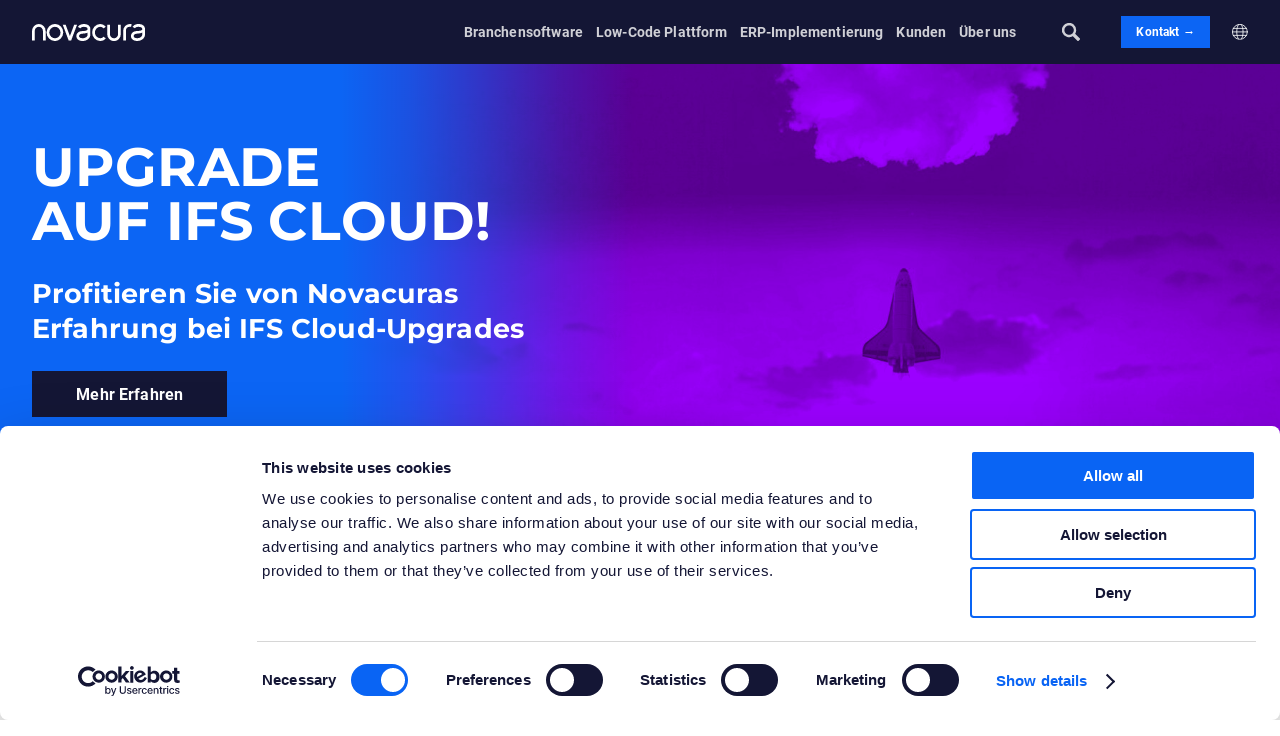

--- FILE ---
content_type: text/html; charset=UTF-8
request_url: https://www.novacura.com/de/
body_size: 28510
content:
<!DOCTYPE html>
<html lang="de" >
<head>
    <meta charset="UTF-8"/>
        <meta name="viewport" content="width=device-width"/>
    <link rel="apple-touch-icon" sizes="180x180" href="/apple-touch-icon.png">
    <link rel="icon" type="image/png" sizes="32x32" href="/favicon-32x32.png">
    <link rel="icon" type="image/png" sizes="16x16" href="/favicon-16x16.png">
    <link rel="manifest" href="/site.webmanifest">
    <link rel="mask-icon" href="/safari-pinned-tab.svg" color="#5bbad5">
    <meta name="msapplication-TileColor" content="#da532c">
    <meta name="theme-color" content="#ffffff">
    <meta name="google-site-verification" content="NIE51xn0wb6hM3hU9wjIL-YQfBiN0j63U6gU-ZR_p-I" />
    <meta name="msvalidate.01" content="FF3875ACD245640F3E4BCD7B2BE1142F" />
        <meta name="google-site-verification" content="a3UNErz6rzvGCF0UlBoYkAgR4N_wNqbP-O1TSgyTFbE" />
    <link rel="stylesheet" type="text/css" media="all"
          href="https://www.novacura.com/wp-content/themes/Novacura-theme/style.css?v=1.14.15b"/>
        <script type="text/javascript" data-cookieconsent="ignore">
	window.dataLayer = window.dataLayer || [];

	function gtag() {
		dataLayer.push(arguments);
	}

	gtag("consent", "default", {
		ad_personalization: "denied",
		ad_storage: "denied",
		ad_user_data: "denied",
		analytics_storage: "denied",
		functionality_storage: "denied",
		personalization_storage: "denied",
		security_storage: "granted",
		wait_for_update: 500,
	});
	gtag("set", "ads_data_redaction", true);
	gtag("set", "url_passthrough", true);
</script>
<script type="text/javascript" data-cookieconsent="ignore">
		(function (w, d, s, l, i) {
		w[l] = w[l] || [];
		w[l].push({'gtm.start': new Date().getTime(), event: 'gtm.js'});
		var f = d.getElementsByTagName(s)[0], j = d.createElement(s), dl = l !== 'dataLayer' ? '&l=' + l : '';
		j.async = true;
		j.src = 'https://www.googletagmanager.com/gtm.js?id=' + i + dl;
		f.parentNode.insertBefore(j, f);
	})(
		window,
		document,
		'script',
		'dataLayer',
		'GTM-NFX4C6P'
	);
</script>
<script type="text/javascript"
		id="Cookiebot"
		src="https://consent.cookiebot.com/uc.js"
		data-implementation="wp"
		data-cbid="918638de-7ab9-4c98-89a4-2591af5a527a"
							data-blockingmode="auto"
	></script>
<meta name='robots' content='index, follow, max-image-preview:large, max-snippet:-1, max-video-preview:-1' />
	<style>img:is([sizes="auto" i], [sizes^="auto," i]) { contain-intrinsic-size: 3000px 1500px }</style>
	
	<!-- This site is optimized with the Yoast SEO plugin v26.3 - https://yoast.com/wordpress/plugins/seo/ -->
	<title>Novacura - Low-Code-Lösungen und IFS-Partner</title>
	<meta name="description" content="Wir bieten Unternehmenssoftware auf Basis einer Low-Code-Plattform für ERP-Systeme. Wir implementieren IFS Cloud und unterstützen sie" />
	<link rel="canonical" href="https://www.novacura.com/de/" />
	<meta property="og:locale" content="de_DE" />
	<meta property="og:type" content="website" />
	<meta property="og:title" content="Novacura - Low-Code-Lösungen und IFS-Partner" />
	<meta property="og:description" content="Wir bieten Unternehmenssoftware auf Basis einer Low-Code-Plattform für ERP-Systeme. Wir implementieren IFS Cloud und unterstützen sie" />
	<meta property="og:url" content="https://www.novacura.com/de/" />
	<meta property="og:site_name" content="Novacura" />
	<meta property="article:modified_time" content="2025-05-02T08:42:20+00:00" />
	<meta property="og:image" content="https://www.novacura.com/wp-content/uploads/2022/09/main-page-social-media-banner.png" />
	<meta property="og:image:width" content="1200" />
	<meta property="og:image:height" content="627" />
	<meta property="og:image:type" content="image/png" />
	<meta name="twitter:card" content="summary_large_image" />
	<meta name="twitter:image" content="https://www.novacura.com/wp-content/uploads/2022/09/main-page-social-media-banner.png" />
	<script type="application/ld+json" class="yoast-schema-graph">{"@context":"https://schema.org","@graph":[{"@type":"WebPage","@id":"https://www.novacura.com/de/","url":"https://www.novacura.com/de/","name":"Novacura - Low-Code-Lösungen und IFS-Partner","isPartOf":{"@id":"https://www.novacura.com/de/#website"},"primaryImageOfPage":{"@id":"https://www.novacura.com/de/#primaryimage"},"image":{"@id":"https://www.novacura.com/de/#primaryimage"},"thumbnailUrl":"https://www.novacura.com/wp-content/uploads/2022/09/main-page-social-media-banner.png","datePublished":"2021-11-17T14:52:09+00:00","dateModified":"2025-05-02T08:42:20+00:00","description":"Wir bieten Unternehmenssoftware auf Basis einer Low-Code-Plattform für ERP-Systeme. Wir implementieren IFS Cloud und unterstützen sie","breadcrumb":{"@id":"https://www.novacura.com/de/#breadcrumb"},"inLanguage":"de","potentialAction":[{"@type":"ReadAction","target":["https://www.novacura.com/de/"]}]},{"@type":"ImageObject","inLanguage":"de","@id":"https://www.novacura.com/de/#primaryimage","url":"https://www.novacura.com/wp-content/uploads/2022/09/main-page-social-media-banner.png","contentUrl":"https://www.novacura.com/wp-content/uploads/2022/09/main-page-social-media-banner.png","width":1200,"height":627},{"@type":"BreadcrumbList","@id":"https://www.novacura.com/de/#breadcrumb","itemListElement":[{"@type":"ListItem","position":1,"name":"Home"}]},{"@type":"WebSite","@id":"https://www.novacura.com/de/#website","url":"https://www.novacura.com/de/","name":"Novacura","description":"We´re a human-centric IT-company using services and software to simplify our customer&#039;s processes","potentialAction":[{"@type":"SearchAction","target":{"@type":"EntryPoint","urlTemplate":"https://www.novacura.com/de/?s={search_term_string}"},"query-input":{"@type":"PropertyValueSpecification","valueRequired":true,"valueName":"search_term_string"}}],"inLanguage":"de"}]}</script>
	<!-- / Yoast SEO plugin. -->


<link rel='dns-prefetch' href='//js.hs-scripts.com' />

<style id='classic-theme-styles-inline-css' type='text/css'>
/*! This file is auto-generated */
.wp-block-button__link{color:#fff;background-color:#32373c;border-radius:9999px;box-shadow:none;text-decoration:none;padding:calc(.667em + 2px) calc(1.333em + 2px);font-size:1.125em}.wp-block-file__button{background:#32373c;color:#fff;text-decoration:none}
</style>
<style id='filebird-block-filebird-gallery-style-inline-css' type='text/css'>
ul.filebird-block-filebird-gallery{margin:auto!important;padding:0!important;width:100%}ul.filebird-block-filebird-gallery.layout-grid{display:grid;grid-gap:20px;align-items:stretch;grid-template-columns:repeat(var(--columns),1fr);justify-items:stretch}ul.filebird-block-filebird-gallery.layout-grid li img{border:1px solid #ccc;box-shadow:2px 2px 6px 0 rgba(0,0,0,.3);height:100%;max-width:100%;-o-object-fit:cover;object-fit:cover;width:100%}ul.filebird-block-filebird-gallery.layout-masonry{-moz-column-count:var(--columns);-moz-column-gap:var(--space);column-gap:var(--space);-moz-column-width:var(--min-width);columns:var(--min-width) var(--columns);display:block;overflow:auto}ul.filebird-block-filebird-gallery.layout-masonry li{margin-bottom:var(--space)}ul.filebird-block-filebird-gallery li{list-style:none}ul.filebird-block-filebird-gallery li figure{height:100%;margin:0;padding:0;position:relative;width:100%}ul.filebird-block-filebird-gallery li figure figcaption{background:linear-gradient(0deg,rgba(0,0,0,.7),rgba(0,0,0,.3) 70%,transparent);bottom:0;box-sizing:border-box;color:#fff;font-size:.8em;margin:0;max-height:100%;overflow:auto;padding:3em .77em .7em;position:absolute;text-align:center;width:100%;z-index:2}ul.filebird-block-filebird-gallery li figure figcaption a{color:inherit}

</style>
<style id='global-styles-inline-css' type='text/css'>
:root{--wp--preset--aspect-ratio--square: 1;--wp--preset--aspect-ratio--4-3: 4/3;--wp--preset--aspect-ratio--3-4: 3/4;--wp--preset--aspect-ratio--3-2: 3/2;--wp--preset--aspect-ratio--2-3: 2/3;--wp--preset--aspect-ratio--16-9: 16/9;--wp--preset--aspect-ratio--9-16: 9/16;--wp--preset--color--black: #000000;--wp--preset--color--cyan-bluish-gray: #abb8c3;--wp--preset--color--white: #ffffff;--wp--preset--color--pale-pink: #f78da7;--wp--preset--color--vivid-red: #cf2e2e;--wp--preset--color--luminous-vivid-orange: #ff6900;--wp--preset--color--luminous-vivid-amber: #fcb900;--wp--preset--color--light-green-cyan: #7bdcb5;--wp--preset--color--vivid-green-cyan: #00d084;--wp--preset--color--pale-cyan-blue: #8ed1fc;--wp--preset--color--vivid-cyan-blue: #0693e3;--wp--preset--color--vivid-purple: #9b51e0;--wp--preset--gradient--vivid-cyan-blue-to-vivid-purple: linear-gradient(135deg,rgba(6,147,227,1) 0%,rgb(155,81,224) 100%);--wp--preset--gradient--light-green-cyan-to-vivid-green-cyan: linear-gradient(135deg,rgb(122,220,180) 0%,rgb(0,208,130) 100%);--wp--preset--gradient--luminous-vivid-amber-to-luminous-vivid-orange: linear-gradient(135deg,rgba(252,185,0,1) 0%,rgba(255,105,0,1) 100%);--wp--preset--gradient--luminous-vivid-orange-to-vivid-red: linear-gradient(135deg,rgba(255,105,0,1) 0%,rgb(207,46,46) 100%);--wp--preset--gradient--very-light-gray-to-cyan-bluish-gray: linear-gradient(135deg,rgb(238,238,238) 0%,rgb(169,184,195) 100%);--wp--preset--gradient--cool-to-warm-spectrum: linear-gradient(135deg,rgb(74,234,220) 0%,rgb(151,120,209) 20%,rgb(207,42,186) 40%,rgb(238,44,130) 60%,rgb(251,105,98) 80%,rgb(254,248,76) 100%);--wp--preset--gradient--blush-light-purple: linear-gradient(135deg,rgb(255,206,236) 0%,rgb(152,150,240) 100%);--wp--preset--gradient--blush-bordeaux: linear-gradient(135deg,rgb(254,205,165) 0%,rgb(254,45,45) 50%,rgb(107,0,62) 100%);--wp--preset--gradient--luminous-dusk: linear-gradient(135deg,rgb(255,203,112) 0%,rgb(199,81,192) 50%,rgb(65,88,208) 100%);--wp--preset--gradient--pale-ocean: linear-gradient(135deg,rgb(255,245,203) 0%,rgb(182,227,212) 50%,rgb(51,167,181) 100%);--wp--preset--gradient--electric-grass: linear-gradient(135deg,rgb(202,248,128) 0%,rgb(113,206,126) 100%);--wp--preset--gradient--midnight: linear-gradient(135deg,rgb(2,3,129) 0%,rgb(40,116,252) 100%);--wp--preset--font-size--small: 13px;--wp--preset--font-size--medium: 20px;--wp--preset--font-size--large: 36px;--wp--preset--font-size--x-large: 42px;--wp--preset--spacing--20: 0.44rem;--wp--preset--spacing--30: 0.67rem;--wp--preset--spacing--40: 1rem;--wp--preset--spacing--50: 1.5rem;--wp--preset--spacing--60: 2.25rem;--wp--preset--spacing--70: 3.38rem;--wp--preset--spacing--80: 5.06rem;--wp--preset--shadow--natural: 6px 6px 9px rgba(0, 0, 0, 0.2);--wp--preset--shadow--deep: 12px 12px 50px rgba(0, 0, 0, 0.4);--wp--preset--shadow--sharp: 6px 6px 0px rgba(0, 0, 0, 0.2);--wp--preset--shadow--outlined: 6px 6px 0px -3px rgba(255, 255, 255, 1), 6px 6px rgba(0, 0, 0, 1);--wp--preset--shadow--crisp: 6px 6px 0px rgba(0, 0, 0, 1);}:where(.is-layout-flex){gap: 0.5em;}:where(.is-layout-grid){gap: 0.5em;}body .is-layout-flex{display: flex;}.is-layout-flex{flex-wrap: wrap;align-items: center;}.is-layout-flex > :is(*, div){margin: 0;}body .is-layout-grid{display: grid;}.is-layout-grid > :is(*, div){margin: 0;}:where(.wp-block-columns.is-layout-flex){gap: 2em;}:where(.wp-block-columns.is-layout-grid){gap: 2em;}:where(.wp-block-post-template.is-layout-flex){gap: 1.25em;}:where(.wp-block-post-template.is-layout-grid){gap: 1.25em;}.has-black-color{color: var(--wp--preset--color--black) !important;}.has-cyan-bluish-gray-color{color: var(--wp--preset--color--cyan-bluish-gray) !important;}.has-white-color{color: var(--wp--preset--color--white) !important;}.has-pale-pink-color{color: var(--wp--preset--color--pale-pink) !important;}.has-vivid-red-color{color: var(--wp--preset--color--vivid-red) !important;}.has-luminous-vivid-orange-color{color: var(--wp--preset--color--luminous-vivid-orange) !important;}.has-luminous-vivid-amber-color{color: var(--wp--preset--color--luminous-vivid-amber) !important;}.has-light-green-cyan-color{color: var(--wp--preset--color--light-green-cyan) !important;}.has-vivid-green-cyan-color{color: var(--wp--preset--color--vivid-green-cyan) !important;}.has-pale-cyan-blue-color{color: var(--wp--preset--color--pale-cyan-blue) !important;}.has-vivid-cyan-blue-color{color: var(--wp--preset--color--vivid-cyan-blue) !important;}.has-vivid-purple-color{color: var(--wp--preset--color--vivid-purple) !important;}.has-black-background-color{background-color: var(--wp--preset--color--black) !important;}.has-cyan-bluish-gray-background-color{background-color: var(--wp--preset--color--cyan-bluish-gray) !important;}.has-white-background-color{background-color: var(--wp--preset--color--white) !important;}.has-pale-pink-background-color{background-color: var(--wp--preset--color--pale-pink) !important;}.has-vivid-red-background-color{background-color: var(--wp--preset--color--vivid-red) !important;}.has-luminous-vivid-orange-background-color{background-color: var(--wp--preset--color--luminous-vivid-orange) !important;}.has-luminous-vivid-amber-background-color{background-color: var(--wp--preset--color--luminous-vivid-amber) !important;}.has-light-green-cyan-background-color{background-color: var(--wp--preset--color--light-green-cyan) !important;}.has-vivid-green-cyan-background-color{background-color: var(--wp--preset--color--vivid-green-cyan) !important;}.has-pale-cyan-blue-background-color{background-color: var(--wp--preset--color--pale-cyan-blue) !important;}.has-vivid-cyan-blue-background-color{background-color: var(--wp--preset--color--vivid-cyan-blue) !important;}.has-vivid-purple-background-color{background-color: var(--wp--preset--color--vivid-purple) !important;}.has-black-border-color{border-color: var(--wp--preset--color--black) !important;}.has-cyan-bluish-gray-border-color{border-color: var(--wp--preset--color--cyan-bluish-gray) !important;}.has-white-border-color{border-color: var(--wp--preset--color--white) !important;}.has-pale-pink-border-color{border-color: var(--wp--preset--color--pale-pink) !important;}.has-vivid-red-border-color{border-color: var(--wp--preset--color--vivid-red) !important;}.has-luminous-vivid-orange-border-color{border-color: var(--wp--preset--color--luminous-vivid-orange) !important;}.has-luminous-vivid-amber-border-color{border-color: var(--wp--preset--color--luminous-vivid-amber) !important;}.has-light-green-cyan-border-color{border-color: var(--wp--preset--color--light-green-cyan) !important;}.has-vivid-green-cyan-border-color{border-color: var(--wp--preset--color--vivid-green-cyan) !important;}.has-pale-cyan-blue-border-color{border-color: var(--wp--preset--color--pale-cyan-blue) !important;}.has-vivid-cyan-blue-border-color{border-color: var(--wp--preset--color--vivid-cyan-blue) !important;}.has-vivid-purple-border-color{border-color: var(--wp--preset--color--vivid-purple) !important;}.has-vivid-cyan-blue-to-vivid-purple-gradient-background{background: var(--wp--preset--gradient--vivid-cyan-blue-to-vivid-purple) !important;}.has-light-green-cyan-to-vivid-green-cyan-gradient-background{background: var(--wp--preset--gradient--light-green-cyan-to-vivid-green-cyan) !important;}.has-luminous-vivid-amber-to-luminous-vivid-orange-gradient-background{background: var(--wp--preset--gradient--luminous-vivid-amber-to-luminous-vivid-orange) !important;}.has-luminous-vivid-orange-to-vivid-red-gradient-background{background: var(--wp--preset--gradient--luminous-vivid-orange-to-vivid-red) !important;}.has-very-light-gray-to-cyan-bluish-gray-gradient-background{background: var(--wp--preset--gradient--very-light-gray-to-cyan-bluish-gray) !important;}.has-cool-to-warm-spectrum-gradient-background{background: var(--wp--preset--gradient--cool-to-warm-spectrum) !important;}.has-blush-light-purple-gradient-background{background: var(--wp--preset--gradient--blush-light-purple) !important;}.has-blush-bordeaux-gradient-background{background: var(--wp--preset--gradient--blush-bordeaux) !important;}.has-luminous-dusk-gradient-background{background: var(--wp--preset--gradient--luminous-dusk) !important;}.has-pale-ocean-gradient-background{background: var(--wp--preset--gradient--pale-ocean) !important;}.has-electric-grass-gradient-background{background: var(--wp--preset--gradient--electric-grass) !important;}.has-midnight-gradient-background{background: var(--wp--preset--gradient--midnight) !important;}.has-small-font-size{font-size: var(--wp--preset--font-size--small) !important;}.has-medium-font-size{font-size: var(--wp--preset--font-size--medium) !important;}.has-large-font-size{font-size: var(--wp--preset--font-size--large) !important;}.has-x-large-font-size{font-size: var(--wp--preset--font-size--x-large) !important;}
:where(.wp-block-post-template.is-layout-flex){gap: 1.25em;}:where(.wp-block-post-template.is-layout-grid){gap: 1.25em;}
:where(.wp-block-columns.is-layout-flex){gap: 2em;}:where(.wp-block-columns.is-layout-grid){gap: 2em;}
:root :where(.wp-block-pullquote){font-size: 1.5em;line-height: 1.6;}
</style>
<link rel='stylesheet' id='contact-form-7-css' href='https://www.novacura.com/wp-content/plugins/contact-form-7/includes/css/styles.css?ver=6.1.3' type='text/css' media='all' />
<link rel='stylesheet' id='wpcf7-redirect-script-frontend-css' href='https://www.novacura.com/wp-content/plugins/wpcf7-redirect/build/assets/frontend-script.css?ver=2c532d7e2be36f6af233' type='text/css' media='all' />
<link rel='stylesheet' id='elementor-frontend-css' href='https://www.novacura.com/wp-content/plugins/elementor/assets/css/frontend.min.css?ver=3.32.5' type='text/css' media='all' />
<link rel='stylesheet' id='elementor-post-5-css' href='https://www.novacura.com/wp-content/uploads/elementor/css/post-5.css?ver=1769956051' type='text/css' media='all' />
<script type="text/javascript" id="wpml-cookie-js-extra">
/* <![CDATA[ */
var wpml_cookies = {"wp-wpml_current_language":{"value":"de","expires":1,"path":"\/"}};
var wpml_cookies = {"wp-wpml_current_language":{"value":"de","expires":1,"path":"\/"}};
/* ]]> */
</script>
<script type="text/javascript" src="https://www.novacura.com/wp-content/plugins/sitepress-multilingual-cms/res/js/cookies/language-cookie.js?ver=484900" id="wpml-cookie-js" defer="defer" data-wp-strategy="defer"></script>
<script type="text/javascript" src="https://www.novacura.com/wp-includes/js/jquery/jquery.min.js?ver=3.7.1" id="jquery-core-js"></script>
<script type="text/javascript" src="https://www.novacura.com/wp-includes/js/jquery/jquery-migrate.min.js?ver=3.4.1" id="jquery-migrate-js"></script>
<link rel="https://api.w.org/" href="https://www.novacura.com/de/wp-json/" /><link rel="alternate" title="JSON" type="application/json" href="https://www.novacura.com/de/wp-json/wp/v2/pages/34807" /><link rel="alternate" title="oEmbed (JSON)" type="application/json+oembed" href="https://www.novacura.com/de/wp-json/oembed/1.0/embed?url=https%3A%2F%2Fwww.novacura.com%2Fde%2F" />
<link rel="alternate" title="oEmbed (XML)" type="text/xml+oembed" href="https://www.novacura.com/de/wp-json/oembed/1.0/embed?url=https%3A%2F%2Fwww.novacura.com%2Fde%2F&#038;format=xml" />
<meta name="generator" content="WPML ver:4.8.4 stt:1,18,3,40,50;" />
			<!-- DO NOT COPY THIS SNIPPET! Start of Page Analytics Tracking for HubSpot WordPress plugin v11.3.37-->
			<script class="hsq-set-content-id" data-content-id="standard-page">
				var _hsq = _hsq || [];
				_hsq.push(["setContentType", "standard-page"]);
			</script>
			<!-- DO NOT COPY THIS SNIPPET! End of Page Analytics Tracking for HubSpot WordPress plugin -->
			<link rel='alternate' hreflang='x-default' href='https://www.novacura.com/' />
<link rel='alternate' hreflang='en' href='https://www.novacura.com/' />
<link rel='alternate' hreflang='en-de' href='https://www.novacura.com/' />
<link rel='alternate' hreflang='de' href='https://www.novacura.com/de/' />
<link rel='alternate' hreflang='en-pl' href='https://www.novacura.com/' />
<link rel='alternate' hreflang='pl' href='https://www.novacura.com/pl/' />
<link rel='alternate' hreflang='en-sv' href='https://www.novacura.com/' />
<link rel='alternate' hreflang='sv' href='https://www.novacura.com/sv/' />
<link rel='alternate' hreflang='en-fi' href='https://www.novacura.com/' />
<link rel='alternate' hreflang='fi' href='https://www.novacura.com/fi/' />
<meta name="generator" content="Elementor 3.32.5; features: additional_custom_breakpoints; settings: css_print_method-external, google_font-enabled, font_display-auto">
			<style>
				.e-con.e-parent:nth-of-type(n+4):not(.e-lazyloaded):not(.e-no-lazyload),
				.e-con.e-parent:nth-of-type(n+4):not(.e-lazyloaded):not(.e-no-lazyload) * {
					background-image: none !important;
				}
				@media screen and (max-height: 1024px) {
					.e-con.e-parent:nth-of-type(n+3):not(.e-lazyloaded):not(.e-no-lazyload),
					.e-con.e-parent:nth-of-type(n+3):not(.e-lazyloaded):not(.e-no-lazyload) * {
						background-image: none !important;
					}
				}
				@media screen and (max-height: 640px) {
					.e-con.e-parent:nth-of-type(n+2):not(.e-lazyloaded):not(.e-no-lazyload),
					.e-con.e-parent:nth-of-type(n+2):not(.e-lazyloaded):not(.e-no-lazyload) * {
						background-image: none !important;
					}
				}
			</style>
			                                <!-- Google Tag Manager -->
        <script>(function (w, d, s, l, i) {
                w[l] = w[l] || [];
                w[l].push({
                    'gtm.start':
                        new Date().getTime(), event: 'gtm.js'
                });
                var f = d.getElementsByTagName(s)[0],
                    j = d.createElement(s), dl = l != 'dataLayer' ? '&l=' + l : '';
                j.async = true;
                j.src =
                    'https://www.googletagmanager.com/gtm.js?id=' + i + dl;
                f.parentNode.insertBefore(j, f);
            })(window, document, 'script', 'dataLayer', 'GTM-NFX4C6P');
        </script>
        <!-- End Google Tag Manager -->
        </head>
<body class="home wp-singular page-template-default page page-id-34807 wp-theme-Novacura-theme novacura-theme elementor-default elementor-kit-5 elementor-page elementor-page-34807" data-template="https://www.novacura.com/wp-content/themes/Novacura-theme/"
                                                  data-home="https://www.novacura.com/de/">
    <!-- Google Tag Manager (noscript) -->
    <noscript><iframe src="https://www.googletagmanager.com/ns.html?id=GTM-NFX4C6P"
                      height="0" width="0" style="display:none;visibility:hidden"></iframe></noscript>
    <!-- End Google Tag Manager (noscript) -->
    <script>
    document.body.classList.add('js');
</script>
<nav id="nav">
        <div class="container">
        <div class="content">
            <div class="navigation-container content-inner-container">
                <a class="logo" href="https://www.novacura.com/de/">
                    <svg xmlns="http://www.w3.org/2000/svg" width="126" height="18.516" viewBox="0 0 126 18.516">
  <g id="Group_2377" transform="translate(-135.352 -1055.594)">
    <path id="Path_3407" d="M142.94,1055.839a7.6,7.6,0,0,0-7.589,7.589v10.284h3.041v-10.284a4.548,4.548,0,1,1,9.1,0v10.284h3.041v-10.284A7.6,7.6,0,0,0,142.94,1055.839Z" transform="translate(0 -0.226)" fill="#fff"/>
    <path id="Path_3408" d="M1252.883,1074.906a4.549,4.549,0,0,1-9.1,0l0-10.342h-3.044v10.342a7.589,7.589,0,0,0,15.178,0v-10.342h-3.041Z" transform="translate(-1021.521 -8.289)" fill="#fff"/>
    <path id="Path_3409" d="M1484.944,1055.841a7.706,7.706,0,0,0-1.94-.247,7.548,7.548,0,0,0-7.589,7.49v10.371h3.041v-10.371a4.5,4.5,0,0,1,4.548-4.449,4.66,4.66,0,0,1,1.174.149Z" transform="translate(-1238.402)" fill="#fff"/>
    <path id="Path_3410" d="M370.529,1055.839a9.26,9.26,0,1,0,8.787,9.247A9.036,9.036,0,0,0,370.529,1055.839Zm0,15.454a6.225,6.225,0,1,1,5.746-6.207A6,6,0,0,1,370.529,1071.293Z" transform="translate(-209.179 -0.226)" fill="#fff"/>
    <path id="Path_3411" d="M1027.952,1058.88a5.1,5.1,0,0,1,3.984,1.712l2.5-1.729a7.967,7.967,0,0,0-6.486-3.025,9.26,9.26,0,0,0,0,18.495c2.889,0,5.167-1.05,6.415-2.956l-2.544-1.666c-.9,1.375-2.812,1.581-3.871,1.581a6.225,6.225,0,0,1,0-12.413Z" transform="translate(-816.753 -0.226)" fill="#fff"/>
    <path id="Path_3412" d="M802.943,1061.951v-.312l0-.144a5.511,5.511,0,0,0-.046-.577,5.188,5.188,0,0,0-.111-.579,4.589,4.589,0,0,0-.192-.594c-.021-.052-.043-.1-.068-.158-.012-.026-.026-.055-.039-.083l-.021-.042-.017-.033c-.045-.083-.086-.166-.135-.248a5.389,5.389,0,0,0-.313-.483,5.278,5.278,0,0,0-1.739-1.531,7.092,7.092,0,0,0-1.984-.71,13.714,13.714,0,0,0-1.852-.242c-.072-.006-.155-.01-.235-.014s-.161-.008-.242-.01c-.161-.006-.323-.005-.485,0-.324,0-.649.026-.975.063a9.128,9.128,0,0,0-1.943.434,7.215,7.215,0,0,0-1.865.952,5.434,5.434,0,0,0-1.551,1.683l2.633,1.522a2.408,2.408,0,0,1,.7-.72,4.3,4.3,0,0,1,1.083-.537,6.059,6.059,0,0,1,1.288-.278c.224-.024.451-.039.679-.041.114,0,.229,0,.343,0,.057,0,.115,0,.172.008s.113.006.179.012a10.69,10.69,0,0,1,1.432.19,4.156,4.156,0,0,1,1.129.4,2.161,2.161,0,0,1,.731.639,2.289,2.289,0,0,1,.138.212c.023.037.042.078.063.116l.007.013,0,0a.088.088,0,0,1,0,.01l.014.032a1.528,1.528,0,0,1,.061.194,2.093,2.093,0,0,1,.045.234,2.409,2.409,0,0,1,.02.248v.561a.542.542,0,0,1-.053.167.942.942,0,0,1-.209.26,3.431,3.431,0,0,1-1.006.581c-.1.043-.215.084-.326.123s-.216.073-.327.1-.221.063-.335.087-.229.05-.345.073a14.253,14.253,0,0,1-1.5.185c-.529.044-1.083.076-1.647.119l-.425.034-.428.038-.429.043-.054.006-.061.008-.124.016c-.083.012-.165.02-.248.036a7.69,7.69,0,0,0-1,.232,6.664,6.664,0,0,0-.987.392,5.594,5.594,0,0,0-1.769,1.351,5.135,5.135,0,0,0-1.084,2.045,5.018,5.018,0,0,0-.166,1.176q0,.15,0,.3c.007.1.01.2.024.3s.024.2.044.3c.009.05.018.1.028.15l.032.138a5.231,5.231,0,0,0,.392,1.1,4.874,4.874,0,0,0,.658,1,5.046,5.046,0,0,0,.867.8,5.835,5.835,0,0,0,.965.569,7.827,7.827,0,0,0,1.963.6,11.988,11.988,0,0,0,1.891.171,10.555,10.555,0,0,0,3.807-.6,8.021,8.021,0,0,0,3.358-2.281,7.634,7.634,0,0,0,.628-.858,7.016,7.016,0,0,0,.492-.963,6.2,6.2,0,0,0,.327-1.052,5.63,5.63,0,0,0,.13-1.117l0-3.344v-2.486Zm-3.159,6.3a3.183,3.183,0,0,1-.162.529,3.966,3.966,0,0,1-.259.513,4.6,4.6,0,0,1-.348.48,4.952,4.952,0,0,1-2.069,1.4,6.512,6.512,0,0,1-1.3.334c-.114.016-.227.035-.343.045s-.23.025-.347.03l-.175.011c-.059,0-.118,0-.177,0l-.177,0c-.06,0-.122,0-.182,0a8.952,8.952,0,0,1-1.408-.118,4.826,4.826,0,0,1-1.2-.354,2.367,2.367,0,0,1-.813-.585,1.98,1.98,0,0,1-.416-.839,2,2,0,0,1,.444-1.771,3.34,3.34,0,0,1,1.991-1.061c.052-.013.108-.019.161-.029l.081-.014.042-.007.049-.007.394-.053.4-.049.4-.045,1.655-.172a16.784,16.784,0,0,0,1.783-.276c.154-.035.308-.069.463-.113s.309-.087.463-.136.306-.106.459-.16.3-.115.445-.181q.107-.047.215-.1l0,2.189A2.532,2.532,0,0,1,799.784,1068.25Z" transform="translate(-602.51 -0.547)" fill="#fff"/>
    <path id="Path_3413" d="M1605.8,1062.439V1061.3l0-.144a5.539,5.539,0,0,0-.046-.577,5.194,5.194,0,0,0-.111-.579,4.573,4.573,0,0,0-.192-.594c-.021-.051-.043-.1-.068-.159-.011-.026-.026-.055-.039-.083l-.021-.042-.017-.032c-.045-.083-.086-.166-.135-.248a5.469,5.469,0,0,0-.313-.483,5.277,5.277,0,0,0-1.739-1.531,7.094,7.094,0,0,0-1.984-.71,13.742,13.742,0,0,0-1.852-.241c-.072-.006-.155-.01-.235-.014s-.161-.008-.242-.01c-.161-.006-.323-.005-.485,0-.324,0-.649.026-.975.063a9.1,9.1,0,0,0-1.943.434,7.2,7.2,0,0,0-1.865.952,5.433,5.433,0,0,0-1.551,1.683l2.633,1.522a2.413,2.413,0,0,1,.7-.72,4.287,4.287,0,0,1,1.083-.537,6.058,6.058,0,0,1,1.288-.279c.224-.024.45-.039.679-.041.114,0,.229,0,.344,0,.057,0,.115,0,.172.008s.112.006.179.011a10.692,10.692,0,0,1,1.432.19,4.145,4.145,0,0,1,1.129.4,2.158,2.158,0,0,1,.73.639,2.321,2.321,0,0,1,.138.213c.022.036.042.078.063.116l.007.013,0,0s0,0,0,.01l.014.032a1.556,1.556,0,0,1,.062.194,2.052,2.052,0,0,1,.044.234,2.375,2.375,0,0,1,.02.248v.561a.55.55,0,0,1-.053.167.944.944,0,0,1-.209.26,3.432,3.432,0,0,1-1.006.581c-.1.043-.215.084-.326.123s-.216.073-.327.1-.22.063-.335.087-.229.051-.345.073a14.176,14.176,0,0,1-1.5.185c-.528.044-1.083.076-1.647.119l-.425.034-.428.038-.429.044-.054.005-.061.008-.124.016c-.083.012-.165.02-.248.036a7.685,7.685,0,0,0-1,.233,6.648,6.648,0,0,0-.987.392,5.6,5.6,0,0,0-1.77,1.351,5.134,5.134,0,0,0-1.084,2.045,5.021,5.021,0,0,0-.166,1.176c0,.1,0,.2,0,.3s.01.2.024.3.024.2.043.3c.009.05.018.1.028.15l.032.138a5.216,5.216,0,0,0,.392,1.1,4.888,4.888,0,0,0,.658,1,5.043,5.043,0,0,0,.867.8,5.822,5.822,0,0,0,.965.568,7.815,7.815,0,0,0,1.963.6,11.97,11.97,0,0,0,1.891.171,10.555,10.555,0,0,0,3.807-.6,8.025,8.025,0,0,0,3.358-2.281,7.678,7.678,0,0,0,.628-.859,7.008,7.008,0,0,0,.492-.963,6.149,6.149,0,0,0,.327-1.052,5.62,5.62,0,0,0,.13-1.117l0-3.344Zm-3.159,5.47a3.194,3.194,0,0,1-.162.529,3.968,3.968,0,0,1-.259.513,4.62,4.62,0,0,1-.348.48,4.954,4.954,0,0,1-2.069,1.4,6.5,6.5,0,0,1-1.3.334c-.114.016-.227.035-.343.045s-.23.025-.347.03l-.175.011c-.058,0-.117,0-.177,0l-.177,0c-.06,0-.122,0-.182,0a8.956,8.956,0,0,1-1.408-.118,4.821,4.821,0,0,1-1.2-.354,2.37,2.37,0,0,1-.813-.585,2.012,2.012,0,0,1,.029-2.61,3.34,3.34,0,0,1,1.991-1.061c.052-.013.108-.019.162-.029l.081-.014.042-.007.049-.007.394-.053.4-.049.4-.045,1.655-.172a16.815,16.815,0,0,0,1.783-.276c.154-.035.308-.069.463-.113s.309-.087.463-.135.306-.106.459-.16.3-.115.445-.181q.107-.047.215-.1v2.189A2.546,2.546,0,0,1,1602.642,1067.91Z" transform="translate(-1344.45 -0.233)" fill="#fff"/>
    <path id="Path_3414" d="M599.114,1064.565,594.329,1077l-4.79-12.432H586.28l6.631,17.21h2.838l6.624-17.209Z" transform="translate(-416.714 -8.289)" fill="#fff"/>
  </g>
</svg>
                </a>
                <div class="sub-menu-navigation-container">
                    <div class="sub-menu-navigation-container-in">
                        <div id="back-button">
                            <img src="https://www.novacura.com/wp-content/themes/Novacura-theme/images/arr-prev-white.svg" width="12" height="20"
                                 alt="">
                        </div>
                        <div class="sub-menu-title-container">
                            <span></span>
                        </div>
                    </div>

                </div>
            </div>
            <div class="menu-content-container content-inner-container">
                <div class="menu-container">
                    <div class="menu-menu-container">
                        <ul class="menu">
                                                                                                                    <li class="menu-item menu-item-has-children"><a
                                                            href="#"><span>Branchensoftware</span></a>
                                                    <div class="container-outter">
                                                        <div class="container-outter-in">
                                                            <div class="container menu-lists-container">
                                                                <div class="sub-menu-container navigation-menu-container">
                                                                    <h5 class="modal-title">Branchensoftware</h5>
                                                                    <div class="main-categories-list-outter">
                                                                        <ul class="sub-menu main-categories-list">
                                                                                                                                                                <li class="tab-0 navigation-menu-el main-category-li  active ">
                                                                                        <span>Industriezweige</span>
                                                                                    </li>
                                                                                                                                                            </ul>
                                                                    </div>
                                                                                                                                                <div class="socials-container">
                                                                                                                                                                        <a href="https://www.linkedin.com/company/novacura-ab/" target="_blank" class="social-el">
                                                                                            <span class="icon-container">
                                                                                                <img src="https://www.novacura.com/wp-content/uploads/2025/03/linkedin-logo-2-1.svg" class="attachment-full size-full" alt="" decoding="async" />                                                                                            </span>
                                                                                        </a>
                                                                                                                                                                                <a href="https://www.youtube.com/user/NovaCuraAB" target="_blank" class="social-el">
                                                                                            <span class="icon-container">
                                                                                                <img src="https://www.novacura.com/wp-content/uploads/2025/03/youtube-logo-1-1.svg" class="attachment-full size-full" alt="" decoding="async" />                                                                                            </span>
                                                                                        </a>
                                                                                                                                                                                <a href="https://twitter.com/novacura" target="_blank" class="social-el">
                                                                                            <span class="icon-container">
                                                                                                <img src="https://www.novacura.com/wp-content/uploads/2025/03/x-logo-1-2.svg" class="attachment-full size-full" alt="" decoding="async" />                                                                                            </span>
                                                                                        </a>
                                                                                                                                                                                <a href="https://www.facebook.com/novacuraofficial" target="_blank" class="social-el">
                                                                                            <span class="icon-container">
                                                                                                <img src="https://www.novacura.com/wp-content/uploads/2025/03/facebook-logo-2-1.svg" class="attachment-full size-full" alt="" decoding="async" />                                                                                            </span>
                                                                                        </a>
                                                                                                                                                                    </div>
                                                                                                                                            </div>
                                                                <div class="sub-sub-menu-container">
                                                                    <div class="sub-sub-menu-container-in">
                                                                                    <div class="sub-sub-menu sub-categories-list sub-categories-tiles element-0 active ">
                <span class="sub-sub-menu-name only-tablet">Industriezweige</span>
                <div class="sub-sub-menu-in">
					                                <a class="tile main-category-element" href="https://www.novacura.com/de/fertigung/">
                                    <div class="tile-in">
                                        <div class="icon-container">
											<img width="1" height="1" src="https://www.novacura.com/wp-content/uploads/2022/08/icon-manufacturing.svg" class="attachment-menu-item-icon size-menu-item-icon" alt="" decoding="async" />                                        </div>
                                        <div class="text-container">
                                            <span class="small-title">Herstellung</span>
                                            <div class="default-text description">
												Fertigungsrückmeldungen / Lagerhaltung & Interne Logistik / Instandhaltung / Wareneingangs- und Versandmanagement / IoT-Konnektoren                                            </div>
                                        </div>
                                    </div>
                                </a>
								                                <a class="tile main-category-element" href="https://www.novacura.com/de/logistik-software/">
                                    <div class="tile-in">
                                        <div class="icon-container">
											<img width="30" height="30" src="https://www.novacura.com/wp-content/uploads/2022/08/icon-logistics-2.svg" class="attachment-menu-item-icon size-menu-item-icon" alt="" decoding="async" />                                        </div>
                                        <div class="text-container">
                                            <span class="small-title">Logistik & Distribution</span>
                                            <div class="default-text description">
												Lieferanten- und Wareneingangsmanagement / Unterstützung der internen Logistik / Lagerverwaltung / Packmittelmanagement / Qualitätskontrolle                                            </div>
                                        </div>
                                    </div>
                                </a>
								                                <a class="tile main-category-element" href="https://www.novacura.com/de/softwareloesungen-fuer-den-bergbau/">
                                    <div class="tile-in">
                                        <div class="icon-container">
											<img loading="lazy" width="1" height="1" src="https://www.novacura.com/wp-content/uploads/2022/08/icon-mining.svg" class="attachment-menu-item-icon size-menu-item-icon" alt="" decoding="async" />                                        </div>
                                        <div class="text-container">
                                            <span class="small-title">Bergbau</span>
                                            <div class="default-text description">
												Strategische Planung / Bergbauprozesse / Projektverwaltung / Sicherheit & Compliance / Einsatzplanung                                            </div>
                                        </div>
                                    </div>
                                </a>
								                                <a class="tile main-category-element" href="https://www.novacura.com/de/loesungen-fuer-das-aussendienstmanagement/">
                                    <div class="tile-in">
                                        <div class="icon-container">
											<img loading="lazy" width="1" height="1" src="https://www.novacura.com/wp-content/uploads/2022/08/icon-maintenance-2-1.svg" class="attachment-menu-item-icon size-menu-item-icon" alt="" decoding="async" />                                        </div>
                                        <div class="text-container">
                                            <span class="small-title">Service & Instandhaltung</span>
                                            <div class="default-text description">
												Auftragsverwaltung / Außendienstmanagement / Mitarbeiterplanung / Echtzeitüberwachung / Offline-Betrieb / Instandhaltung                                            </div>
                                        </div>
                                    </div>
                                </a>
								                                <a class="tile main-category-element" href="https://www.novacura.com/de/projektverwaltung-fuer-bauprojekte/">
                                    <div class="tile-in">
                                        <div class="icon-container">
											<img loading="lazy" width="1" height="1" src="https://www.novacura.com/wp-content/uploads/2022/08/icon-construction-2.svg" class="attachment-menu-item-icon size-menu-item-icon" alt="" decoding="async" />                                        </div>
                                        <div class="text-container">
                                            <span class="small-title">Bauingenieurwesen</span>
                                            <div class="default-text description">
												Arbeitsaufgabenzuweisung / Projektüberwachung und Inspektionen / Auftragnehmerverwaltung / Mobile Arbeitsaufträge / Offline-Betrieb                                            </div>
                                        </div>
                                    </div>
                                </a>
								                                <a class="tile main-category-element" href="https://www.novacura.com/de/novacura-flow-fuer-die-energiewirtschaft/">
                                    <div class="tile-in">
                                        <div class="icon-container">
											<img loading="lazy" width="1" height="1" src="https://www.novacura.com/wp-content/uploads/2022/08/icon-energy.svg" class="attachment-menu-item-icon size-menu-item-icon" alt="" decoding="async" />                                        </div>
                                        <div class="text-container">
                                            <span class="small-title">Energiewirtschaft</span>
                                            <div class="default-text description">
												Außendienstmanagement / Sicherheit & Compliance / Auftragnehmerverwaltung / Stromversorgungsprüfungen / Investitionsplanung und Berichterstattung                                            </div>
                                        </div>
                                    </div>
                                </a>
								                </div>
            </div>
			                                                                    </div>
                                                                </div>
                                                                <div class="sub-menu-articles-hot-topics-container">
                                                                    <div class="sub-menu-articles-hot-topics-container-in">
                                                                                                                                                                                                                    </div>
                                                                </div>
                                                                <img class="modal-menu-exit-button" src="https://www.novacura.com/wp-content/themes/Novacura-theme/images/menu-exit-button.svg" alt="menu exit">
                                                            </div>
                                                        </div>
                                                    </div>
                                                </li>
                                                                                                                                                                                <li class="menu-item menu-item-has-children"><a
                                                            href="#"><span>Low-Code Plattform</span></a>
                                                    <div class="container-outter">
                                                        <div class="container-outter-in">
                                                            <div class="container menu-lists-container">
                                                                <div class="sub-menu-container navigation-menu-container">
                                                                    <h5 class="modal-title">Low-Code Plattform</h5>
                                                                    <div class="main-categories-list-outter">
                                                                        <ul class="sub-menu main-categories-list">
                                                                                                                                                                <li class="tab-0 navigation-menu-el main-category-li  active ">
                                                                                        <span>Leistungsumfang</span>
                                                                                    </li>
                                                                                                                                                                        <li class="tab-1 navigation-menu-el main-category-li ">
                                                                                        <span>Technische Daten</span>
                                                                                    </li>
                                                                                                                                                            </ul>
                                                                    </div>
                                                                                                                                                <div class="socials-container">
                                                                                                                                                                        <a href="https://www.linkedin.com/company/novacura-ab/" target="_blank" class="social-el">
                                                                                            <span class="icon-container">
                                                                                                <img src="https://www.novacura.com/wp-content/uploads/2025/03/linkedin-logo-2-1.svg" class="attachment-full size-full" alt="" decoding="async" />                                                                                            </span>
                                                                                        </a>
                                                                                                                                                                                <a href="https://www.youtube.com/user/NovaCuraAB" target="_blank" class="social-el">
                                                                                            <span class="icon-container">
                                                                                                <img src="https://www.novacura.com/wp-content/uploads/2025/03/youtube-logo-1-1.svg" class="attachment-full size-full" alt="" decoding="async" />                                                                                            </span>
                                                                                        </a>
                                                                                                                                                                                <a href="https://twitter.com/novacura" target="_blank" class="social-el">
                                                                                            <span class="icon-container">
                                                                                                <img src="https://www.novacura.com/wp-content/uploads/2025/03/x-logo-1-2.svg" class="attachment-full size-full" alt="" decoding="async" />                                                                                            </span>
                                                                                        </a>
                                                                                                                                                                                <a href="https://www.facebook.com/novacuraofficial" target="_blank" class="social-el">
                                                                                            <span class="icon-container">
                                                                                                <img src="https://www.novacura.com/wp-content/uploads/2025/03/facebook-logo-2-1.svg" class="attachment-full size-full" alt="" decoding="async" />                                                                                            </span>
                                                                                        </a>
                                                                                                                                                                    </div>
                                                                                                                                            </div>
                                                                <div class="sub-sub-menu-container">
                                                                    <div class="sub-sub-menu-container-in">
                                                                                    <div class="sub-sub-menu sub-categories-list sub-categories-tiles element-0 active ">
                <span class="sub-sub-menu-name only-tablet">Leistungsumfang</span>
                <div class="sub-sub-menu-in">
					                                <a class="tile main-category-element" href="https://www.novacura.com/de/novacura-flow/">
                                    <div class="tile-in">
                                        <div class="icon-container">
											<img loading="lazy" width="1" height="1" src="https://www.novacura.com/wp-content/uploads/2022/08/introduction-menu-icon.svg" class="attachment-menu-item-icon size-menu-item-icon" alt="" decoding="async" />                                        </div>
                                        <div class="text-container">
                                            <span class="small-title"> Einführung</span>
                                            <div class="default-text description">
												                                            </div>
                                        </div>
                                    </div>
                                </a>
								                                <a class="tile main-category-element" href="https://www.novacura.com/de/novacura-flow/was-verstehen-wir-unter-low-code-entwicklung/">
                                    <div class="tile-in">
                                        <div class="icon-container">
											<img loading="lazy" width="1" height="1" src="https://www.novacura.com/wp-content/uploads/2022/08/low-code-menu-icon.svg" class="attachment-menu-item-icon size-menu-item-icon" alt="" decoding="async" />                                        </div>
                                        <div class="text-container">
                                            <span class="small-title"> Was ist Low-Code?</span>
                                            <div class="default-text description">
												                                            </div>
                                        </div>
                                    </div>
                                </a>
								                                <a class="tile main-category-element" href="https://www.novacura.com/de/novacura-flow/flexible-benutzeroberflaeche/">
                                    <div class="tile-in">
                                        <div class="icon-container">
											<img loading="lazy" width="1" height="1" src="https://www.novacura.com/wp-content/uploads/2022/08/extraordinary-ui-menu-icon.svg" class="attachment-menu-item-icon size-menu-item-icon" alt="" decoding="async" />                                        </div>
                                        <div class="text-container">
                                            <span class="small-title"> Flexible Benutzeroberfläche</span>
                                            <div class="default-text description">
												                                            </div>
                                        </div>
                                    </div>
                                </a>
								                                <a class="tile main-category-element" href="https://www.novacura.com/de/novacura-flow/leistungsumfaenge-fuer-die-anspruchsvollsten-branchen/">
                                    <div class="tile-in">
                                        <div class="icon-container">
											<img loading="lazy" width="1" height="1" src="https://www.novacura.com/wp-content/uploads/2022/08/industry-features-gauge-menu-icon.svg" class="attachment-menu-item-icon size-menu-item-icon" alt="" decoding="async" />                                        </div>
                                        <div class="text-container">
                                            <span class="small-title">Sonderfunktionen für die Industrie</span>
                                            <div class="default-text description">
												                                            </div>
                                        </div>
                                    </div>
                                </a>
								                                <a class="tile main-category-element" href="https://www.novacura.com/de/novacura-flow/geschaeftsprozessmanagement/">
                                    <div class="tile-in">
                                        <div class="icon-container">
											<img loading="lazy" width="1" height="1" src="https://www.novacura.com/wp-content/uploads/2022/08/process-management-bpm-menu-icon.svg" class="attachment-menu-item-icon size-menu-item-icon" alt="" decoding="async" />                                        </div>
                                        <div class="text-container">
                                            <span class="small-title">Prozessmanagement (BPM)</span>
                                            <div class="default-text description">
												                                            </div>
                                        </div>
                                    </div>
                                </a>
								                                <a class="tile main-category-element" href="https://www.novacura.com/de/novacura-flow/tiefgreifende-integration-mit-erp-systemen/">
                                    <div class="tile-in">
                                        <div class="icon-container">
											<img loading="lazy" width="1" height="1" src="https://www.novacura.com/wp-content/uploads/2022/09/low-code-deep-erp-integration-v2-menu-icon.svg" class="attachment-menu-item-icon size-menu-item-icon" alt="" decoding="async" />                                        </div>
                                        <div class="text-container">
                                            <span class="small-title">Tiefgreifende ERP-Integration</span>
                                            <div class="default-text description">
												                                            </div>
                                        </div>
                                    </div>
                                </a>
								                                <a class="tile main-category-element" href="https://www.novacura.com/de/novacura-flow/novacura-marketplace/">
                                    <div class="tile-in">
                                        <div class="icon-container">
											<img loading="lazy" width="1" height="1" src="https://www.novacura.com/wp-content/uploads/2022/08/application-marketplace-menu-icon.svg" class="attachment-menu-item-icon size-menu-item-icon" alt="" decoding="async" />                                        </div>
                                        <div class="text-container">
                                            <span class="small-title">Marketplace für Apps</span>
                                            <div class="default-text description">
												                                            </div>
                                        </div>
                                    </div>
                                </a>
								                                <a class="tile main-category-element" href="https://www.novacura.com/de/novacura-flow/loesungsvorschlag-fuer-erp-ohne-anpassungen/">
                                    <div class="tile-in">
                                        <div class="icon-container">
											<img loading="lazy" width="1" height="1" src="https://www.novacura.com/wp-content/uploads/2022/09/low-code-modifications-free-erp-menu-icon.svg" class="attachment-menu-item-icon size-menu-item-icon" alt="" decoding="async" />                                        </div>
                                        <div class="text-container">
                                            <span class="small-title">ERP ohne Modifikationen</span>
                                            <div class="default-text description">
												                                            </div>
                                        </div>
                                    </div>
                                </a>
								                                <a class="tile main-category-element" href="https://www.novacura.com/de/novacura-flow/integrations-engine/">
                                    <div class="tile-in">
                                        <div class="icon-container">
											<img loading="lazy" width="1" height="1" src="https://www.novacura.com/wp-content/uploads/2023/12/integration-platform-menu-icon.svg" class="attachment-menu-item-icon size-menu-item-icon" alt="" decoding="async" />                                        </div>
                                        <div class="text-container">
                                            <span class="small-title">Integrations-Engine</span>
                                            <div class="default-text description">
												                                            </div>
                                        </div>
                                    </div>
                                </a>
								                </div>
            </div>
			            <div class="sub-sub-menu sub-categories-list sub-categories-tiles element-1">
                <span class="sub-sub-menu-name only-tablet">Technische Daten</span>
                <div class="sub-sub-menu-in">
					                                <a class="tile main-category-element" href="https://www.novacura.com/de/novacura-flow/schluesselmodule-des-novacura-flow-pakets/">
                                    <div class="tile-in">
                                        <div class="icon-container">
											<img loading="lazy" width="1" height="1" src="https://www.novacura.com/wp-content/uploads/2022/08/integration-platform-menu-icon.svg" class="attachment-menu-item-icon size-menu-item-icon" alt="" decoding="async" />                                        </div>
                                        <div class="text-container">
                                            <span class="small-title">Module des Novacura Flow</span>
                                            <div class="default-text description">
												                                            </div>
                                        </div>
                                    </div>
                                </a>
								                                <a class="tile main-category-element" href="https://www.novacura.com/de/novacura-flow/novacura-flow-connectors/">
                                    <div class="tile-in">
                                        <div class="icon-container">
											<img loading="lazy" width="30" height="30" src="https://www.novacura.com/wp-content/uploads/2022/08/seamless-updates-icon.svg" class="attachment-menu-item-icon size-menu-item-icon" alt="" decoding="async" />                                        </div>
                                        <div class="text-container">
                                            <span class="small-title">Konnektoren-Liste</span>
                                            <div class="default-text description">
												                                            </div>
                                        </div>
                                    </div>
                                </a>
								                                <a class="tile main-category-element" href="https://www.novacura.com/de/der-instandhaltungsprozess/">
                                    <div class="tile-in">
                                        <div class="icon-container">
											<img loading="lazy" width="30" height="30" src="https://www.novacura.com/wp-content/uploads/2022/09/customer-operator-service-support-icon-2-30x30.png" class="attachment-menu-item-icon size-menu-item-icon" alt="" decoding="async" srcset="https://www.novacura.com/wp-content/uploads/2022/09/customer-operator-service-support-icon-2-30x30.png 30w, https://www.novacura.com/wp-content/uploads/2022/09/customer-operator-service-support-icon-2-41x41.png 41w, https://www.novacura.com/wp-content/uploads/2022/09/customer-operator-service-support-icon-2-152x152.png 152w, https://www.novacura.com/wp-content/uploads/2022/09/customer-operator-service-support-icon-2-161x160.png 161w, https://www.novacura.com/wp-content/uploads/2022/09/customer-operator-service-support-icon-2-123x122.png 123w, https://www.novacura.com/wp-content/uploads/2022/09/customer-operator-service-support-icon-2-184x184.png 184w, https://www.novacura.com/wp-content/uploads/2022/09/customer-operator-service-support-icon-2-151x150.png 151w, https://www.novacura.com/wp-content/uploads/2022/09/customer-operator-service-support-icon-2.png 203w" sizes="(max-width: 30px) 100vw, 30px" />                                        </div>
                                        <div class="text-container">
                                            <span class="small-title">Der Instandhaltungsprozess</span>
                                            <div class="default-text description">
												                                            </div>
                                        </div>
                                    </div>
                                </a>
								                                <a class="tile main-category-element" href="https://www.novacura.com/de/novacura-flow/saas/">
                                    <div class="tile-in">
                                        <div class="icon-container">
											<img loading="lazy" width="1" height="1" src="https://www.novacura.com/wp-content/uploads/2022/09/erp-implementation-erp-consulting-icon.svg" class="attachment-menu-item-icon size-menu-item-icon" alt="" decoding="async" />                                        </div>
                                        <div class="text-container">
                                            <span class="small-title">SaaS</span>
                                            <div class="default-text description">
												                                            </div>
                                        </div>
                                    </div>
                                </a>
								                </div>
            </div>
			                                                                    </div>
                                                                </div>
                                                                <div class="sub-menu-articles-hot-topics-container">
                                                                    <div class="sub-menu-articles-hot-topics-container-in">
                                                                                                                                                                                                                    </div>
                                                                </div>
                                                                <img class="modal-menu-exit-button" src="https://www.novacura.com/wp-content/themes/Novacura-theme/images/menu-exit-button.svg" alt="menu exit">
                                                            </div>
                                                        </div>
                                                    </div>
                                                </li>
                                                                                                                                                                                <li class="menu-item menu-item-has-children"><a
                                                            href="#"><span>ERP-Implementierung</span></a>
                                                    <div class="container-outter">
                                                        <div class="container-outter-in">
                                                            <div class="container menu-lists-container">
                                                                <div class="sub-menu-container navigation-menu-container">
                                                                    <h5 class="modal-title">ERP-Implementierung</h5>
                                                                    <div class="main-categories-list-outter">
                                                                        <ul class="sub-menu main-categories-list">
                                                                                                                                                                <li class="tab-0 navigation-menu-el main-category-li  active ">
                                                                                        <span>ERP-Dienstleistungen</span>
                                                                                    </li>
                                                                                                                                                            </ul>
                                                                    </div>
                                                                                                                                                <div class="socials-container">
                                                                                                                                                                        <a href="https://www.linkedin.com/company/novacura-ab/" target="_blank" class="social-el">
                                                                                            <span class="icon-container">
                                                                                                <img src="https://www.novacura.com/wp-content/uploads/2025/03/linkedin-logo-2-1.svg" class="attachment-full size-full" alt="" decoding="async" />                                                                                            </span>
                                                                                        </a>
                                                                                                                                                                                <a href="https://www.youtube.com/user/NovaCuraAB" target="_blank" class="social-el">
                                                                                            <span class="icon-container">
                                                                                                <img src="https://www.novacura.com/wp-content/uploads/2025/03/youtube-logo-1-1.svg" class="attachment-full size-full" alt="" decoding="async" />                                                                                            </span>
                                                                                        </a>
                                                                                                                                                                                <a href="https://twitter.com/novacura" target="_blank" class="social-el">
                                                                                            <span class="icon-container">
                                                                                                <img src="https://www.novacura.com/wp-content/uploads/2025/03/x-logo-1-2.svg" class="attachment-full size-full" alt="" decoding="async" />                                                                                            </span>
                                                                                        </a>
                                                                                                                                                                                <a href="https://www.facebook.com/novacuraofficial" target="_blank" class="social-el">
                                                                                            <span class="icon-container">
                                                                                                <img src="https://www.novacura.com/wp-content/uploads/2025/03/facebook-logo-2-1.svg" class="attachment-full size-full" alt="" decoding="async" />                                                                                            </span>
                                                                                        </a>
                                                                                                                                                                    </div>
                                                                                                                                            </div>
                                                                <div class="sub-sub-menu-container">
                                                                    <div class="sub-sub-menu-container-in">
                                                                                    <div class="sub-sub-menu sub-categories-list sub-categories-tiles element-0 active ">
                <span class="sub-sub-menu-name only-tablet">ERP-Dienstleistungen</span>
                <div class="sub-sub-menu-in">
					                                <a class="tile main-category-element" href="https://www.novacura.com/de/ifs-einfuehrung-supportdienste/">
                                    <div class="tile-in">
                                        <div class="icon-container">
											<img loading="lazy" width="1" height="1" src="https://www.novacura.com/wp-content/uploads/2022/08/introduction-menu-icon.svg" class="attachment-menu-item-icon size-menu-item-icon" alt="" decoding="async" />                                        </div>
                                        <div class="text-container">
                                            <span class="small-title"> IFS Services – Einführung</span>
                                            <div class="default-text description">
												                                            </div>
                                        </div>
                                    </div>
                                </a>
								                                <a class="tile main-category-element" href="https://www.novacura.com/de/ifs-implementierung/">
                                    <div class="tile-in">
                                        <div class="icon-container">
											<img loading="lazy" width="30" height="30" src="https://www.novacura.com/wp-content/uploads/2022/10/ifs-implementation-icon.svg" class="attachment-menu-item-icon size-menu-item-icon" alt="" decoding="async" />                                        </div>
                                        <div class="text-container">
                                            <span class="small-title">IFS-Implementierung</span>
                                            <div class="default-text description">
												                                            </div>
                                        </div>
                                    </div>
                                </a>
								                                <a class="tile main-category-element" href="https://www.novacura.com/de/dienstleistungen-fuer-die-applikationsverwaltung/">
                                    <div class="tile-in">
                                        <div class="icon-container">
											<img loading="lazy" width="30" height="30" src="https://www.novacura.com/wp-content/uploads/2022/10/maintenance-ams-icon.svg" class="attachment-menu-item-icon size-menu-item-icon" alt="" decoding="async" />                                        </div>
                                        <div class="text-container">
                                            <span class="small-title">Support-Dienstleistungen</span>
                                            <div class="default-text description">
												                                            </div>
                                        </div>
                                    </div>
                                </a>
								                                <a class="tile main-category-element" href="https://www.novacura.com/de/ifs-services-upgrades/">
                                    <div class="tile-in">
                                        <div class="icon-container">
											<img loading="lazy" width="30" height="30" src="https://www.novacura.com/wp-content/uploads/2022/10/upgrades-icon.svg" class="attachment-menu-item-icon size-menu-item-icon" alt="" decoding="async" />                                        </div>
                                        <div class="text-container">
                                            <span class="small-title">IFS Services – Upgrades</span>
                                            <div class="default-text description">
												                                            </div>
                                        </div>
                                    </div>
                                </a>
								                </div>
            </div>
			                                                                    </div>
                                                                </div>
                                                                <div class="sub-menu-articles-hot-topics-container">
                                                                    <div class="sub-menu-articles-hot-topics-container-in">
                                                                                                                                                                                                                    </div>
                                                                </div>
                                                                <img class="modal-menu-exit-button" src="https://www.novacura.com/wp-content/themes/Novacura-theme/images/menu-exit-button.svg" alt="menu exit">
                                                            </div>
                                                        </div>
                                                    </div>
                                                </li>
                                                                                                                                                                                    <li class="menu-item"><a href="https://www.novacura.com/case-studies/"
                                                                             target=""><span>Kunden</span></a>
                                                    </li>
                                                                                                                                                                                                                                <li class="menu-item menu-item-has-children"><a
                                                            href="#"><span>Über uns</span></a>
                                                    <div class="container-outter">
                                                        <div class="container-outter-in">
                                                            <div class="container simple-lists-container dropdown-list-container">
                                                                <div class="simple-list">
                                                                    <h5 class="modal-title">Über uns</h5>
                                                                                                                                            <div class="simple-list-in">
                                                                            <div class="simple-list-content sub-sub-menu-in">
                                                                                                                                                                        <a class="tile main-category-element" href="https://www.novacura.com/de/uber-novacura/"  target="_self">
                                                                                            <div class="tile-in">
                                                                                                <div class="icon-container">
                                                                                                    <img src="https://www.novacura.com/wp-content/themes/Novacura-theme/images/simple-modal-tile-arrow.svg" alt="arrow">
                                                                                                </div>
                                                                                                <div class="text-container">
                                                                                                    <span class="small-title">Novacura – das sind wir!</span>
                                                                                                </div>
                                                                                            </div>
                                                                                        </a>

                                                                                                                                                                                <a class="tile main-category-element" href="https://www.novacura.com/de/die-geschichte-von-novacura/"  target="_self">
                                                                                            <div class="tile-in">
                                                                                                <div class="icon-container">
                                                                                                    <img src="https://www.novacura.com/wp-content/themes/Novacura-theme/images/simple-modal-tile-arrow.svg" alt="arrow">
                                                                                                </div>
                                                                                                <div class="text-container">
                                                                                                    <span class="small-title">Unsere Geschichte</span>
                                                                                                </div>
                                                                                            </div>
                                                                                        </a>

                                                                                                                                                                                <a class="tile main-category-element" href="https://www.novacura.com/de/unsere-partner/"  target="_self">
                                                                                            <div class="tile-in">
                                                                                                <div class="icon-container">
                                                                                                    <img src="https://www.novacura.com/wp-content/themes/Novacura-theme/images/simple-modal-tile-arrow.svg" alt="arrow">
                                                                                                </div>
                                                                                                <div class="text-container">
                                                                                                    <span class="small-title">Partner</span>
                                                                                                </div>
                                                                                            </div>
                                                                                        </a>

                                                                                                                                                                                <a class="tile main-category-element" href="https://job.novacura.com/?_gl=1*wqtaer*_ga*MjE3NTA4NzI3LjE2NzI3NDgzNDk.*_ga_YWJ91ZWV4T*MTY3MjkxMzcyNi45MC4xLjE2NzI5MTQ5ODMuNjAuMC4w"  target="_self">
                                                                                            <div class="tile-in">
                                                                                                <div class="icon-container">
                                                                                                    <img src="https://www.novacura.com/wp-content/themes/Novacura-theme/images/simple-modal-tile-arrow.svg" alt="arrow">
                                                                                                </div>
                                                                                                <div class="text-container">
                                                                                                    <span class="small-title">Stellenangebote</span>
                                                                                                </div>
                                                                                            </div>
                                                                                        </a>

                                                                                                                                                                                <a class="tile main-category-element" href="https://www.novacura.com/de/novacura-team-erfahrung/"  target="_self">
                                                                                            <div class="tile-in">
                                                                                                <div class="icon-container">
                                                                                                    <img src="https://www.novacura.com/wp-content/themes/Novacura-theme/images/simple-modal-tile-arrow.svg" alt="arrow">
                                                                                                </div>
                                                                                                <div class="text-container">
                                                                                                    <span class="small-title">Teamerfahrung</span>
                                                                                                </div>
                                                                                            </div>
                                                                                        </a>

                                                                                                                                                                                <div class="el-5 group sub-sub-menu">
                                                                                            <h6 class="group-title">Ressourcen</h6>
                                                                                            <div class="group-in simple-list-content sub-sub-menu-in">
                                                                                                                                                                                                            <a class="tile main-category-element" href="https://www.novacura.com/it-terms/"  target="_self">
                                                                                                                <div class="tile-in">
                                                                                                                    <div class="icon-container">
                                                                                                                        <img src="https://www.novacura.com/wp-content/themes/Novacura-theme/images/simple-modal-tile-arrow.svg" alt="arrow">
                                                                                                                    </div>
                                                                                                                    <div class="text-container">
                                                                                                                        <span class="small-title"> IT-Terminologie</span>
                                                                                                                    </div>
                                                                                                                </div>
                                                                                                            </a>

                                                                                                                                                                                                                        <a class="tile main-category-element" href="https://www.novacura.com/business-and-industry-terminology/"  target="_self">
                                                                                                                <div class="tile-in">
                                                                                                                    <div class="icon-container">
                                                                                                                        <img src="https://www.novacura.com/wp-content/themes/Novacura-theme/images/simple-modal-tile-arrow.svg" alt="arrow">
                                                                                                                    </div>
                                                                                                                    <div class="text-container">
                                                                                                                        <span class="small-title">Geschäfts- und Branchenterminologie</span>
                                                                                                                    </div>
                                                                                                                </div>
                                                                                                            </a>

                                                                                                                                                                                                        </div>
                                                                                        </div>
                                                                                                                                                                    </div>
                                                                        </div>
                                                                                                                                                                                                                        <div class="socials-container">
                                                                                                                                                                        <a href="https://www.linkedin.com/company/novacura-ab/" target="_blank" class="social-el">
                                                                                            <span class="icon-container">
                                                                                                <img src="https://www.novacura.com/wp-content/uploads/2025/03/linkedin-logo-2-1.svg" class="attachment-full size-full" alt="" decoding="async" />                                                                                            </span>
                                                                                        </a>
                                                                                                                                                                                <a href="https://www.youtube.com/user/NovaCuraAB" target="_blank" class="social-el">
                                                                                            <span class="icon-container">
                                                                                                <img src="https://www.novacura.com/wp-content/uploads/2025/03/youtube-logo-1-1.svg" class="attachment-full size-full" alt="" decoding="async" />                                                                                            </span>
                                                                                        </a>
                                                                                                                                                                                <a href="https://twitter.com/novacura" target="_blank" class="social-el">
                                                                                            <span class="icon-container">
                                                                                                <img src="https://www.novacura.com/wp-content/uploads/2025/03/x-logo-1-2.svg" class="attachment-full size-full" alt="" decoding="async" />                                                                                            </span>
                                                                                        </a>
                                                                                                                                                                                <a href="https://www.facebook.com/novacuraofficial" target="_blank" class="social-el">
                                                                                            <span class="icon-container">
                                                                                                <img src="https://www.novacura.com/wp-content/uploads/2025/03/facebook-logo-2-1.svg" class="attachment-full size-full" alt="" decoding="async" />                                                                                            </span>
                                                                                        </a>
                                                                                                                                                                    </div>
                                                                                                                                            </div>
                                                                <div class="sub-menu-articles-hot-topics-container">
                                                                    <div class="sub-menu-articles-hot-topics-container-in">
                                                                                                                                                                                                                    </div>
                                                                </div>

                                                                <img class="modal-menu-exit-button" src="https://www.novacura.com/wp-content/themes/Novacura-theme/images/menu-exit-button.svg" alt="menu exit">
                                                            </div>
                                                        </div>
                                                    </div>
                                                </li>
                                                                                                                        <li class="menu-item menu-item-has-children menu-item-dropdown language-switcher">
                                    <a href="#"><span>Sprachen</span></a>
                                    <div class="container-outter type-dropdown">
                                        
<div class="wpml-ls-statics-shortcode_actions wpml-ls wpml-ls-legacy-list-vertical">
	<ul role="menu">

					<li class="wpml-ls-slot-shortcode_actions wpml-ls-item wpml-ls-item-en wpml-ls-first-item wpml-ls-item-legacy-list-vertical" role="none">
				<a href="https://www.novacura.com/" class="wpml-ls-link" role="menuitem" aria-label="Zu English wechseln" title="Zu English wechseln">
					<span class="wpml-ls-native" lang="en">English</span></a>
			</li>
					<li class="wpml-ls-slot-shortcode_actions wpml-ls-item wpml-ls-item-pl wpml-ls-item-legacy-list-vertical" role="none">
				<a href="https://www.novacura.com/pl/" class="wpml-ls-link" role="menuitem" aria-label="Zu Polski wechseln" title="Zu Polski wechseln">
					<span class="wpml-ls-native" lang="pl">Polski</span></a>
			</li>
					<li class="wpml-ls-slot-shortcode_actions wpml-ls-item wpml-ls-item-sv wpml-ls-item-legacy-list-vertical" role="none">
				<a href="https://www.novacura.com/sv/" class="wpml-ls-link" role="menuitem" aria-label="Zu Svenska wechseln" title="Zu Svenska wechseln">
					<span class="wpml-ls-native" lang="sv">Svenska</span></a>
			</li>
					<li class="wpml-ls-slot-shortcode_actions wpml-ls-item wpml-ls-item-fi wpml-ls-last-item wpml-ls-item-legacy-list-vertical" role="none">
				<a href="https://www.novacura.com/fi/" class="wpml-ls-link" role="menuitem" aria-label="Zu Suomi wechseln" title="Zu Suomi wechseln">
					<span class="wpml-ls-native" lang="fi">Suomi</span></a>
			</li>
		
	</ul>
</div>
                                    </div>
                                </li>
                                                        </ul>
                    </div>
                </div>
                <div class="search-container search-div">
                    <img loading="lazy" src="https://www.novacura.com/wp-content/themes/Novacura-theme/images/search-icon.svg" id="search-img-button" alt="" width="18" height="18">
                    <div class="search-box-div pop-up-div">
                        <div class="search-box pop-up-box">
                            <form role="search" method="get" id="search-form" action="https://www.novacura.com/de/" >
     <input type="search" value="" name="s" id="s" placeholder="Suche" />
     <input type="submit" id="searchsubmit" value="Suche" />
     </form>                        </div>
                    </div>
                </div>
                                <div class="button-container">
                    <a class="button size-s variant-3-solid" target="" href="https://www.novacura.com/de/kontaktieren-sie-uns/"><span>Kontakt →</span></a>                </div>
                                    <div class="language-switcher">
                        <div class="icon">
                            <img src="https://www.novacura.com/wp-content/themes/Novacura-theme/images/langs-icon.svg" alt="languages switcher icon">
                        </div>
                        <div class="language-switcher-in">
                            
<div class="wpml-ls-statics-shortcode_actions wpml-ls wpml-ls-legacy-list-vertical">
	<ul role="menu">

					<li class="wpml-ls-slot-shortcode_actions wpml-ls-item wpml-ls-item-en wpml-ls-first-item wpml-ls-item-legacy-list-vertical" role="none">
				<a href="https://www.novacura.com/" class="wpml-ls-link" role="menuitem" aria-label="Zu English wechseln" title="Zu English wechseln">
					<span class="wpml-ls-native" lang="en">English</span></a>
			</li>
					<li class="wpml-ls-slot-shortcode_actions wpml-ls-item wpml-ls-item-pl wpml-ls-item-legacy-list-vertical" role="none">
				<a href="https://www.novacura.com/pl/" class="wpml-ls-link" role="menuitem" aria-label="Zu Polski wechseln" title="Zu Polski wechseln">
					<span class="wpml-ls-native" lang="pl">Polski</span></a>
			</li>
					<li class="wpml-ls-slot-shortcode_actions wpml-ls-item wpml-ls-item-sv wpml-ls-item-legacy-list-vertical" role="none">
				<a href="https://www.novacura.com/sv/" class="wpml-ls-link" role="menuitem" aria-label="Zu Svenska wechseln" title="Zu Svenska wechseln">
					<span class="wpml-ls-native" lang="sv">Svenska</span></a>
			</li>
					<li class="wpml-ls-slot-shortcode_actions wpml-ls-item wpml-ls-item-fi wpml-ls-last-item wpml-ls-item-legacy-list-vertical" role="none">
				<a href="https://www.novacura.com/fi/" class="wpml-ls-link" role="menuitem" aria-label="Zu Suomi wechseln" title="Zu Suomi wechseln">
					<span class="wpml-ls-native" lang="fi">Suomi</span></a>
			</li>
		
	</ul>
</div>
                        </div>
                    </div>
                                                            <div class="socials-container menu-content-socials">
                                                                <a href="https://www.linkedin.com/company/novacura-ab/" target="_blank" class="social-el">
                                        <span class="icon-container">
                                            <img src="https://www.novacura.com/wp-content/uploads/2025/03/linkedin-logo-2-1.svg" class="attachment-full size-full" alt="" decoding="async" />                                        </span>
                                    </a>
                                                                        <a href="https://www.youtube.com/user/NovaCuraAB" target="_blank" class="social-el">
                                        <span class="icon-container">
                                            <img src="https://www.novacura.com/wp-content/uploads/2025/03/youtube-logo-1-1.svg" class="attachment-full size-full" alt="" decoding="async" />                                        </span>
                                    </a>
                                                                        <a href="https://twitter.com/novacura" target="_blank" class="social-el">
                                        <span class="icon-container">
                                            <img src="https://www.novacura.com/wp-content/uploads/2025/03/x-logo-1-2.svg" class="attachment-full size-full" alt="" decoding="async" />                                        </span>
                                    </a>
                                                                        <a href="https://www.facebook.com/novacuraofficial" target="_blank" class="social-el">
                                        <span class="icon-container">
                                            <img src="https://www.novacura.com/wp-content/uploads/2025/03/facebook-logo-2-1.svg" class="attachment-full size-full" alt="" decoding="async" />                                        </span>
                                    </a>
                                                            </div>
                                    </div>
            <div class="menu-btn-container">
                <div id="menu-btn">
                    <div class="lines">
                        <span></span>
                        <span></span>
                        <span></span>
                    </div>
                </div>
            </div>
        </div>
    </div>
    </nav>
<main class="main">
		<div data-elementor-type="wp-page" data-elementor-id="34807" class="elementor elementor-34807 elementor-6">
						<section class="elementor-section elementor-top-section elementor-element elementor-element-d06749f elementor-section-boxed elementor-section-height-default elementor-section-height-default" data-id="d06749f" data-element_type="section">
						<div class="elementor-container elementor-column-gap-default">
					<div class="elementor-column elementor-col-100 elementor-top-column elementor-element elementor-element-b401c97" data-id="b401c97" data-element_type="column">
			<div class="elementor-widget-wrap elementor-element-populated">
						<div class="elementor-element elementor-element-b4f97bd elementor-widget elementor-widget-header-slider" data-id="b4f97bd" data-element_type="widget" data-widget_type="header-slider.default">
				<div class="elementor-widget-container">
					    <section class="section header-slider-section slides-section top-header-section slides-min-height-section type-light   pt-none pb-large">
        <div class="slider-container">
            <div class="slider-container-in">
                		<div class="slides anim-type-3 start layout-header-slider" data-time="5000">
			                        <div class="slide active slide-ifs with-image-bg">
    <div class="container">
        <div class="container-in">
                            <div class="slide-background-container grid-el-12">
                    <div class="slide-background">
                        <img fetchpriority="high" decoding="async" width="1920" height="1080" src="https://www.novacura.com/wp-content/uploads/2025/03/novacura-ifs-cloud-upgrade-banner-home-illustration4.jpg" class="attachment-header-slider-image size-header-slider-image" alt="" loading="eager" srcset="https://www.novacura.com/wp-content/uploads/2025/03/novacura-ifs-cloud-upgrade-banner-home-illustration4.jpg 1920w, https://www.novacura.com/wp-content/uploads/2025/03/novacura-ifs-cloud-upgrade-banner-home-illustration4-932x524.jpg 932w, https://www.novacura.com/wp-content/uploads/2025/03/novacura-ifs-cloud-upgrade-banner-home-illustration4-768x432.jpg 768w, https://www.novacura.com/wp-content/uploads/2025/03/novacura-ifs-cloud-upgrade-banner-home-illustration4-1536x864.jpg 1536w, https://www.novacura.com/wp-content/uploads/2025/03/novacura-ifs-cloud-upgrade-banner-home-illustration4-73x41.jpg 73w, https://www.novacura.com/wp-content/uploads/2025/03/novacura-ifs-cloud-upgrade-banner-home-illustration4-1588x893.jpg 1588w, https://www.novacura.com/wp-content/uploads/2025/03/novacura-ifs-cloud-upgrade-banner-home-illustration4-152x86.jpg 152w, https://www.novacura.com/wp-content/uploads/2025/03/novacura-ifs-cloud-upgrade-banner-home-illustration4-249x140.jpg 249w, https://www.novacura.com/wp-content/uploads/2025/03/novacura-ifs-cloud-upgrade-banner-home-illustration4-217x122.jpg 217w, https://www.novacura.com/wp-content/uploads/2025/03/novacura-ifs-cloud-upgrade-banner-home-illustration4-222x125.jpg 222w, https://www.novacura.com/wp-content/uploads/2025/03/novacura-ifs-cloud-upgrade-banner-home-illustration4-1440x810.jpg 1440w, https://www.novacura.com/wp-content/uploads/2025/03/novacura-ifs-cloud-upgrade-banner-home-illustration4-1858x1045.jpg 1858w, https://www.novacura.com/wp-content/uploads/2025/03/novacura-ifs-cloud-upgrade-banner-home-illustration4-704x396.jpg 704w, https://www.novacura.com/wp-content/uploads/2025/03/novacura-ifs-cloud-upgrade-banner-home-illustration4-619x348.jpg 619w, https://www.novacura.com/wp-content/uploads/2025/03/novacura-ifs-cloud-upgrade-banner-home-illustration4-267x150.jpg 267w, https://www.novacura.com/wp-content/uploads/2025/03/novacura-ifs-cloud-upgrade-banner-home-illustration4-1008x567.jpg 1008w, https://www.novacura.com/wp-content/uploads/2025/03/novacura-ifs-cloud-upgrade-banner-home-illustration4-1852x1042.jpg 1852w, https://www.novacura.com/wp-content/uploads/2025/03/novacura-ifs-cloud-upgrade-banner-home-illustration4-76x43.jpg 76w, https://www.novacura.com/wp-content/uploads/2025/03/novacura-ifs-cloud-upgrade-banner-home-illustration4-504x284.jpg 504w, https://www.novacura.com/wp-content/uploads/2025/03/novacura-ifs-cloud-upgrade-banner-home-illustration4-644x362.jpg 644w, https://www.novacura.com/wp-content/uploads/2025/03/novacura-ifs-cloud-upgrade-banner-home-illustration4-1742x980.jpg 1742w, https://www.novacura.com/wp-content/uploads/2025/03/novacura-ifs-cloud-upgrade-banner-home-illustration4-36x20.jpg 36w" sizes="(max-width: 1920px) 100vw, 1920px" />                    </div>
                    <div class="gradient-left">
                        <div></div>
                    </div>
                    <div class="gradient-right">
                        <div></div>
                    </div>
                    <div class="image-overlay"></div>
                </div>
                
            <div class="slider-content grid-el-12">
                                    <div class="slider-content-header">
                        <h1 class="title">UPGRADE  </br>AUF IFS CLOUD!</h1>
                    </div>
                                                    <div class="slider-content-in">
                                            <h3 class="subtitle">Profitieren Sie von Novacuras Erfahrung bei IFS Cloud-Upgrades</h3>
                                                                        <div class="button-container">
                                <a href="https://www.novacura.com/de/ifs-services-upgrades/"
                                   class="button size-xl">
                                                                            <span>Mehr Erfahren</span>
                                                                        </a>
                            </div>
                                            </div>
                            </div>
        </div>
    </div>
</div>
<div class="slide slide-ifs with-image-on-top">
    <div class="container">
        <div class="container-in">
            
            <div class="slider-content grid-el-12">
                                    <div class="slider-content-header">
                        <h1 class="title">LOW-CODE-<BR>PLATTFORM<BR> ZUR <BR>ERWEITERUNG <BR>IHRES ERP</h1>
                    </div>
                                                        <div class="image-on-top-container">
                        <div class="img-container">
                            <video class="video autoplay-pause" poster="" muted playsinline loop><source src="https://www.novacura.com/wp-content/uploads/2025/03/novacura-flow-low-code-draw-process-animation-home-9.mp4" type="video/mp4"></video preload=metadata>                                                    </div>
                    </div>
                                    <div class="slider-content-in">
                                                                    <div class="button-container">
                                <a href="https://www.novacura.com/de/ifs-einfuehrung-supportdienste/"
                                   class="button size-xl">
                                                                            <span>Mehr Erfahren</span>
                                                                        </a>
                            </div>
                                            </div>
                            </div>
        </div>
    </div>
</div>
                        <div class="slide slide-ifs with-image-bg">
    <div class="container">
        <div class="container-in">
                            <div class="slide-background-container grid-el-12">
                    <div class="slide-background">
                        <img loading="lazy" decoding="async" width="1504" height="846" src="https://www.novacura.com/wp-content/uploads/2025/03/novacura-ifs-services-banner-home-illustration2-3.jpg" class="attachment-header-slider-image size-header-slider-image" alt="" srcset="https://www.novacura.com/wp-content/uploads/2025/03/novacura-ifs-services-banner-home-illustration2-3.jpg 1504w, https://www.novacura.com/wp-content/uploads/2025/03/novacura-ifs-services-banner-home-illustration2-3-932x524.jpg 932w, https://www.novacura.com/wp-content/uploads/2025/03/novacura-ifs-services-banner-home-illustration2-3-768x432.jpg 768w, https://www.novacura.com/wp-content/uploads/2025/03/novacura-ifs-services-banner-home-illustration2-3-73x41.jpg 73w, https://www.novacura.com/wp-content/uploads/2025/03/novacura-ifs-services-banner-home-illustration2-3-152x86.jpg 152w, https://www.novacura.com/wp-content/uploads/2025/03/novacura-ifs-services-banner-home-illustration2-3-249x140.jpg 249w, https://www.novacura.com/wp-content/uploads/2025/03/novacura-ifs-services-banner-home-illustration2-3-217x122.jpg 217w, https://www.novacura.com/wp-content/uploads/2025/03/novacura-ifs-services-banner-home-illustration2-3-222x125.jpg 222w, https://www.novacura.com/wp-content/uploads/2025/03/novacura-ifs-services-banner-home-illustration2-3-1440x810.jpg 1440w, https://www.novacura.com/wp-content/uploads/2025/03/novacura-ifs-services-banner-home-illustration2-3-704x396.jpg 704w, https://www.novacura.com/wp-content/uploads/2025/03/novacura-ifs-services-banner-home-illustration2-3-619x348.jpg 619w, https://www.novacura.com/wp-content/uploads/2025/03/novacura-ifs-services-banner-home-illustration2-3-267x150.jpg 267w, https://www.novacura.com/wp-content/uploads/2025/03/novacura-ifs-services-banner-home-illustration2-3-1008x567.jpg 1008w, https://www.novacura.com/wp-content/uploads/2025/03/novacura-ifs-services-banner-home-illustration2-3-76x43.jpg 76w, https://www.novacura.com/wp-content/uploads/2025/03/novacura-ifs-services-banner-home-illustration2-3-504x284.jpg 504w, https://www.novacura.com/wp-content/uploads/2025/03/novacura-ifs-services-banner-home-illustration2-3-644x362.jpg 644w, https://www.novacura.com/wp-content/uploads/2025/03/novacura-ifs-services-banner-home-illustration2-3-36x20.jpg 36w" sizes="(max-width: 1504px) 100vw, 1504px" />                    </div>
                    <div class="gradient-left">
                        <div></div>
                    </div>
                    <div class="gradient-right">
                        <div></div>
                    </div>
                    <div class="image-overlay"></div>
                </div>
                
            <div class="slider-content grid-el-12">
                                    <div class="slider-content-header">
                        <h1 class="title">IFS CLOUD
IMPLEMENTIERUNGS- <BR> UND SUPPORT-DIENSTLEISTUNGEN</h1>
                    </div>
                                                    <div class="slider-content-in">
                                                                    <div class="button-container">
                                <a href="https://www.novacura.com/de/novacura-flow/"
                                   class="button size-xl">
                                                                            <span>Mehr Erfahren</span>
                                                                        </a>
                            </div>
                                            </div>
                            </div>
        </div>
    </div>
</div>
                <div class="slides-sw-container">
                    <div class="container">
                        <div class="slides-sw">
                            <div class="container">
                                <ul>
                                    <li class="active"><span>1</span></li>
				                                                            <li><span>2</span></li>
					                                                            <li><span>3</span></li>
					                                                    </ul>
			                                                </div>
                        </div>
	                                        </div>
                </div>
						</div>
	            </div>
        </div>
    </section>
    				</div>
				</div>
				<div class="elementor-element elementor-element-3f46311 elementor-widget elementor-widget-six-tiles" data-id="3f46311" data-element_type="widget" data-widget_type="six-tiles.default">
				<div class="elementor-widget-container">
					<section class="section section-six-tiles pt-default pb-default">
	        <div class="container">
            <div class="container-in">
				                <div class="section-title-container grid-el-12">
	                                        <div class="section-title-container-in">
                            <h2 class="h2-text section-title">UNSER ANGEBOT<span class="section-title-after">:</span></h2>
                        </div>
		                	                                        <div class="section-subtitle body-1-multi-col"><p>Unser Angebot richtet sich an große und mittelständische Unternehmen. Wir haben unser Angebot in 3 Sektoren aufgeteilt, die auf jeweils unterschiedliche Kundentypen und Bedürfnisse ausgerichtet sind. All diese Elemente haben ein gemeinsames Ziel: die Optimierung von Geschäftsprozessen mithilfe intelligenter Softwaretechnologie.</p></div>
		                                </div>
            </div>
        </div>
		    <div class="section-six-tiles-in type-2">
        <div class="container">
            <div class="container-in">
				                    <div class="six-tiles-container grid-el-12">
						                            <div class="tile-container w-link">
                                <div class="content-container">
                                    <h4 class="tab-title-number">01</h4>
                                                                            <div class="image-container">
                                            <img loading="lazy" decoding="async" width="152" height="152" src="https://www.novacura.com/wp-content/uploads/2022/08/novacura-offer-industry-sloutions-icon.svg" class="attachment-citation-and-six-tiles-image size-citation-and-six-tiles-image" alt="" />                                        </div>
                                                                                                                <h4 class="tab-title">Softwarelösungen für ausgewählte Branchen</h4>
									                                    <div class="body-1-multi-col"><ul><li><b>Mithilfe der Low Code-Technologie </b>(für ausgewählte ERP-Systeme vorgesehen)<br /><br /></li><li><b>Unterstützt durch Beratungsleistungen </b>(Branchenkenntnis, Projektorganisation, Support)</li></ul></div>
                                                                            <div class="button-container">
                                            <span class="button button-link-1-l-for-white">
                                                <span>MEHR ERFAHREN</span>
                                            </span>
                                        </div>
                                                                        </div>
                                                                    <a href="#solutions_for_industries" class="box-link"></a>
                                                                </div>
							                            <div class="tile-container w-link">
                                <div class="content-container">
                                    <h4 class="tab-title-number">02</h4>
                                                                            <div class="image-container">
                                            <img loading="lazy" decoding="async" width="152" height="152" src="https://www.novacura.com/wp-content/uploads/2022/08/novacura-offer-erp-low-code-icon.svg" class="attachment-citation-and-six-tiles-image size-citation-and-six-tiles-image" alt="" />                                        </div>
                                                                                                                <h4 class="tab-title">Low Code-Technologie für ausgewählte ERP-Systeme</h4>
									                                    <div class="body-1-multi-col"><ul><li><b>Mithilfe einsatzbereiter ERP-Apps </b>(Marketplace-Apps für ausgewählte Branchen &amp; ERP-Systeme)<br /><br /></li><li><b>Unterstützt durch Beratungsleistungen </b>(Branchenkenntnis, Projektorganisation, Support, Schulungen)</li></ul></div>
                                                                            <div class="button-container">
                                            <span class="button button-link-1-l-for-white">
                                                <span>MEHR ERFAHREN</span>
                                            </span>
                                        </div>
                                                                        </div>
                                                                    <a href="https://www.novacura.com/de/novacura-flow/" class="box-link"></a>
                                                                </div>
							                            <div class="tile-container w-link">
                                <div class="content-container">
                                    <h4 class="tab-title-number">03</h4>
                                                                            <div class="image-container">
                                            <img loading="lazy" decoding="async" width="152" height="152" src="https://www.novacura.com/wp-content/uploads/2022/08/novacura-offer-erp-services-icon.svg" class="attachment-citation-and-six-tiles-image size-citation-and-six-tiles-image" alt="" />                                        </div>
                                                                                                                <h4 class="tab-title">IFS-Einführung & Supportdienste</h4>
									                                    <div class="body-1-multi-col"><ul><li><b>Mithilfe von Branchenkenntnis </b>(in ausgewählten Branchen)<br /><br /></li><li><b>Erweitert durch Low Code-Technologie </b>(anpassungsfreies ERP, Integration, BPM)<br /><br /></li><li><b>Erweitert durch einsatzbereite ERP-Apps </b>(Novacura Flow Marketplace)</li></ul></div>
                                                                            <div class="button-container">
                                            <span class="button button-link-1-l-for-white">
                                                <span>MEHR ERFAHREN</span>
                                            </span>
                                        </div>
                                                                        </div>
                                                                    <a href="https://www.novacura.com/de/ifs-einfuehrung-supportdienste/" class="box-link"></a>
                                                                </div>
							                    </div>
					            </div>
        </div>
    </div>
</section>
				</div>
				</div>
				<div class="elementor-element elementor-element-ab7fb9a elementor-widget elementor-widget-tabs-image-text" data-id="ab7fb9a" data-element_type="widget" data-widget_type="tabs-image-text.default">
				<div class="elementor-widget-container">
					<section class="section section-tabs-image-text background-transparent pt-default pb-default">
    <div class="container">
        <div class="container-in">
                                        <div class="section-title-container grid-el-12">
                                            <div class="section-title-container-in">
                            <h2 class="section-title">LOW CODE-TECHNOLOGIE FÜR AUSGEWÄHLTE ERP-SYSTEME<span class="section-title-after">:</span></h2>
                        </div>
                                                            </div>
                                            <div class="tabs-image-text-container">
                                            <div class="tab-image-text-container grid-el-12 type-left image-text">
                            <div class="content-container">
                                
                                                                <h3 class="tab-title">Eine Plattform, die alles kann!
</h3>

                                                                <div class="body-1"><p>Novacura Flow ist eine vielseitige Softwarelösung, die hilft, <strong>ERP-Systeme anzupassen und umfassend zu erweitern.</strong> Novacura Flow ist im Grunde eine Low Code-Plattform, auf der Kunden durch einfaches Zeichnen in einer speziellen Designer-App <b>eigene ERP-Anwendungen</b> erstellen können. Aber Novacura Flow geht über die Low Code-Definition hinaus und bietet auch Geschäftsprozessmanagement (BPM)- und Konnektivitätsfunktionen an, die normalerweise Integrationsplattformen vorbehalten sind.</p></div>

                                                                        <div class="button-container">
                                            <a href="https://www.novacura.com/de/novacura-flow/" class="button button-link-3-s-for-white">
                                                                                                    <span>MEHR ERFAHREN</span>
                                                                                                </a>
                                        </div>
                                                                    </div>
                                                            <div class="image-container custom-video-container">
                                    <img loading="lazy" decoding="async" width="1467" height="1155" src="https://www.novacura.com/wp-content/uploads/2022/09/flow-suite-perfect-mix-simplified-1072-illustration-1.svg" class="attachment-tabs-image-text size-tabs-image-text" alt="IFS´ capabilities with Novacura Flow low-code platform, image by Novacura" />                                </div>
                                                        </div>
                                                <div class="tab-image-text-container grid-el-12 type-right image-text">
                            <div class="content-container">
                                
                                                                <h3 class="tab-title">Vielseitige Benutzeroberfläche
</h3>

                                                                <div class="body-1"><p>Einer der Grundpfeiler der Novacura Flow-Plattform ist die <b>Lauffähigkeit auf jedem Gerät - </b>von Barcode-Lesern über Mobiltelefone und Tablets bis hin zu Arbeitsstationen mit großen Bildschirmen.</p><p> </p><p>Diese UI-Funktionen können die Möglichkeiten, die von standardmäßigen ERP-Systemschnittstellen angeboten werden, erheblich erweitern. Die Plattform kann sowohl vereinfachte mobile Benutzeroberflächen (mit Offline-Modus) als auch anspruchsvolle Dashboards mit Dutzenden von Diagrammen anbieten. </p></div>

                                                                        <div class="button-container">
                                            <a href="https://www.novacura.com/de/novacura-flow/flexible-benutzeroberflaeche/" class="button button-link-3-s-for-white">
                                                                                                    <span>ERFAHREN SIE MEHR ÜBER DIE BENUTZEROBERFLÄCHE</span>
                                                                                                </a>
                                        </div>
                                                                    </div>
                                                            <div class="image-container custom-video-container">
                                    <img loading="lazy" decoding="async" width="1072" height="840" src="https://www.novacura.com/wp-content/uploads/2022/08/flow-different-interfaces-and-devices-2-1-1072x840.png" class="attachment-tabs-image-text size-tabs-image-text" alt="With Novacura Flow IFS Cloud works on all devices without losing functionality, photo bu Novacura" srcset="https://www.novacura.com/wp-content/uploads/2022/08/flow-different-interfaces-and-devices-2-1.png 1072w, https://www.novacura.com/wp-content/uploads/2022/08/flow-different-interfaces-and-devices-2-1-669x524.png 669w, https://www.novacura.com/wp-content/uploads/2022/08/flow-different-interfaces-and-devices-2-1-768x602.png 768w, https://www.novacura.com/wp-content/uploads/2022/08/flow-different-interfaces-and-devices-2-1-52x41.png 52w, https://www.novacura.com/wp-content/uploads/2022/08/flow-different-interfaces-and-devices-2-1-152x119.png 152w, https://www.novacura.com/wp-content/uploads/2022/08/flow-different-interfaces-and-devices-2-1-204x160.png 204w, https://www.novacura.com/wp-content/uploads/2022/08/flow-different-interfaces-and-devices-2-1-156x122.png 156w, https://www.novacura.com/wp-content/uploads/2022/08/flow-different-interfaces-and-devices-2-1-184x144.png 184w, https://www.novacura.com/wp-content/uploads/2022/08/flow-different-interfaces-and-devices-2-1-704x552.png 704w, https://www.novacura.com/wp-content/uploads/2022/08/flow-different-interfaces-and-devices-2-1-444x348.png 444w, https://www.novacura.com/wp-content/uploads/2022/08/flow-different-interfaces-and-devices-2-1-191x150.png 191w, https://www.novacura.com/wp-content/uploads/2022/08/flow-different-interfaces-and-devices-2-1-1008x790.png 1008w" sizes="(max-width: 1072px) 100vw, 1072px" />                                </div>
                                                        </div>
                                                <div class="tab-image-text-container grid-el-12 type-left image-text">
                            <div class="content-container">
                                
                                                                <h3 class="tab-title">Low Code ist der Schlüssel zur Veränderungsbereitschaft!
</h3>

                                                                <div class="body-1"><p class="p1">Jede in Novacura Flow erstellte ERP-Anwendung wird in einem Low Code-Modellierungstool namens „Flow Studio“ erstellt.  Somit können unsere Kunden <b>Anwendungen in einem Modellierungs-Tool erstellen</b> – ungefähr so wie beim Aufzeichnen eines Geschäftsprozesses. Daher benötigen sie auch keine speziellen Programmierkenntnisse.</p><p>Natürlich steht unseren Kunden diese Möglichkeit offen, <strong>eigene ERP-Anwendungen zu erstellen</strong>.</p></div>

                                                                        <div class="button-container">
                                            <a href="https://www.novacura.com/de/novacura-flow/was-verstehen-wir-unter-low-code-entwicklung/" class="button button-link-3-s-for-white">
                                                                                                    <span>MEHR ZUM THEMA LOW CODE</span>
                                                                                                </a>
                                        </div>
                                                                    </div>
                                                            <div class="image-container custom-video-container">
                                    <img loading="lazy" decoding="async" width="1072" height="840" src="https://www.novacura.com/wp-content/uploads/2022/08/novacura-flow-studio-mockup-pure-1072x840.png" class="attachment-tabs-image-text size-tabs-image-text" alt="Process of ERP modification using Novacura Flow, photo by Novacura" srcset="https://www.novacura.com/wp-content/uploads/2022/08/novacura-flow-studio-mockup-pure.png 1072w, https://www.novacura.com/wp-content/uploads/2022/08/novacura-flow-studio-mockup-pure-669x524.png 669w, https://www.novacura.com/wp-content/uploads/2022/08/novacura-flow-studio-mockup-pure-768x602.png 768w, https://www.novacura.com/wp-content/uploads/2022/08/novacura-flow-studio-mockup-pure-52x41.png 52w, https://www.novacura.com/wp-content/uploads/2022/08/novacura-flow-studio-mockup-pure-152x119.png 152w, https://www.novacura.com/wp-content/uploads/2022/08/novacura-flow-studio-mockup-pure-204x160.png 204w, https://www.novacura.com/wp-content/uploads/2022/08/novacura-flow-studio-mockup-pure-156x122.png 156w, https://www.novacura.com/wp-content/uploads/2022/08/novacura-flow-studio-mockup-pure-184x144.png 184w, https://www.novacura.com/wp-content/uploads/2022/08/novacura-flow-studio-mockup-pure-704x552.png 704w, https://www.novacura.com/wp-content/uploads/2022/08/novacura-flow-studio-mockup-pure-444x348.png 444w, https://www.novacura.com/wp-content/uploads/2022/08/novacura-flow-studio-mockup-pure-191x150.png 191w, https://www.novacura.com/wp-content/uploads/2022/08/novacura-flow-studio-mockup-pure-1008x790.png 1008w" sizes="(max-width: 1072px) 100vw, 1072px" />                                </div>
                                                        </div>
                                                <div class="tab-image-text-container grid-el-12 type-right image-text">
                            <div class="content-container">
                                
                                                                <h3 class="tab-title">Integration mit dem ERP-System. Tiefgreifende Integration!
</h3>

                                                                <div class="body-1"><p class="p1">Das ERP-System behandeln wir als primäres System – alle Stammdaten, Vorgänge und Berichte werden dort gespeichert. Dazu kommt, dass <b>alles was Benutzer in Novacura Flow ausführen, sofort im ERP-System angezeigt wird</b>! Dies ist möglich, da unsere Plattform über spezielle Online Anbindungen an ERP-Systeme verfügt. Stellen Sie sich Novacura Flow als alternative, mobile und effektive Benutzeroberfläche für Ihr ERP-System vor.  Somit können Sie <b>Novacura Flow problemlos einführen, ohne die laufenden Prozesse in Ihrer ERP-Umgebung ändern zu müssen! </b></p></div>

                                                            </div>
                                                            <div class="image-container custom-video-container">
                                    <img loading="lazy" decoding="async" width="1553" height="1136" src="https://www.novacura.com/wp-content/uploads/2022/08/flow-on-erp-deep-integration-6.svg" class="attachment-tabs-image-text size-tabs-image-text" alt="Low-code platform Novacura Flow as a mobile, and efficient user interface for your ERP, image by Novacura" />                                </div>
                                                        </div>
                                        </div>
                        </div>
    </div>
</section>
				</div>
				</div>
				<div class="elementor-element elementor-element-0171545 elementor-widget elementor-widget-text" data-id="0171545" data-element_type="widget" data-widget_type="text.default">
				<div class="elementor-widget-container">
					<section class="section text-section text-with-media-section post-section widget-type-two-widths">
    <div class="container">
        <div class="grid-el-12">
            <div class="text-container">
                <div class="text-container-in">
                    <div ><div style="width: 1280px;" class="wp-video"><!--[if lt IE 9]><script>document.createElement('video');</script><![endif]-->
<video class="wp-video-shortcode" id="video-34807-1" width="1280" height="720" loop autoplay preload="metadata" controls="controls"><source type="video/mp4" src="https://www.novacura.com/wp-content/uploads/2022/08/flow-as-a-gap-filler-animation-1.mp4?_=1" /><a href="https://www.novacura.com/wp-content/uploads/2022/08/flow-as-a-gap-filler-animation-1.mp4">https://www.novacura.com/wp-content/uploads/2022/08/flow-as-a-gap-filler-animation-1.mp4</a></video></div>
<p> </p>
</div>
                </div>
            </div>
        </div>
    </div>
</section>
				</div>
				</div>
				<div class="elementor-element elementor-element-b3b1eab elementor-widget elementor-widget-button" data-id="b3b1eab" data-element_type="widget" data-widget_type="button.default">
				<div class="elementor-widget-container">
					<section class="section button-section widget-type-two-widths post-section  type-margin-bottom  type-full-width">
    <div class="container">
        <div class="grid-el-12">
            <div class="button-container" style="justify-content: center ;">
                                    <a href="#contact" class="button button variant-1-solid size-l">
                                                    <span>Fordern Sie eine Demo an</span>
                                                </a>
                                </div>
        </div>
    </div>
</section>
				</div>
				</div>
				<div class="elementor-element elementor-element-861f833 elementor-widget elementor-widget-tabs-image-text" data-id="861f833" data-element_type="widget" data-widget_type="tabs-image-text.default">
				<div class="elementor-widget-container">
					<section class="section section-tabs-image-text background-transparent pt-default pb-default">
    <div class="container">
        <div class="container-in">
                                        <div class="section-title-container grid-el-12">
                                            <div class="section-title-container-in">
                            <h2 class="section-title">IFS-IMPLEMENTIERUNG & SUPPORTDIENSTE<span class="section-title-after">:</span></h2>
                        </div>
                                                            </div>
                                            <div class="tabs-image-text-container">
                                            <div class="tab-image-text-container grid-el-12 type-right image-text">
                            <div class="content-container">
                                                                    <h5 class="tab-subtitle">Komplettes Paket:
</h5>
                                    
                                                                <h3 class="tab-title">Angebotene Dienstleistungen für IFS-Systeme
</h3>

                                                                <div class="body-1"><p>Novacura bietet ein komplettes Dienstleistungspaket in Bezug auf IFS Applications / IFS Cloud-Systeme an:</p><ul><li>Vorstudie / Machbarkeitsstudien</li><li>Implementierungsdienste</li><li>Upgrades</li><li>Applikationsverwaltungsdienste (AMS) - Service, Instandhaltung, Geschäftsverwaltung usw.</li><li>ERP-Integration &amp; Anpassung</li><li>ERP-Rentabilitätsprüfungen</li></ul></div>

                                                            </div>
                                                            <div class="image-container custom-video-container">
                                    <img loading="lazy" decoding="async" width="1072" height="839" src="https://www.novacura.com/wp-content/uploads/2022/09/ifs-services-catalogue-circle-lifecycle-v2-illustration-1072.png" class="attachment-tabs-image-text size-tabs-image-text" alt="" srcset="https://www.novacura.com/wp-content/uploads/2022/09/ifs-services-catalogue-circle-lifecycle-v2-illustration-1072.png 1072w, https://www.novacura.com/wp-content/uploads/2022/09/ifs-services-catalogue-circle-lifecycle-v2-illustration-1072-670x524.png 670w, https://www.novacura.com/wp-content/uploads/2022/09/ifs-services-catalogue-circle-lifecycle-v2-illustration-1072-768x601.png 768w, https://www.novacura.com/wp-content/uploads/2022/09/ifs-services-catalogue-circle-lifecycle-v2-illustration-1072-52x41.png 52w, https://www.novacura.com/wp-content/uploads/2022/09/ifs-services-catalogue-circle-lifecycle-v2-illustration-1072-152x119.png 152w, https://www.novacura.com/wp-content/uploads/2022/09/ifs-services-catalogue-circle-lifecycle-v2-illustration-1072-204x160.png 204w, https://www.novacura.com/wp-content/uploads/2022/09/ifs-services-catalogue-circle-lifecycle-v2-illustration-1072-156x122.png 156w, https://www.novacura.com/wp-content/uploads/2022/09/ifs-services-catalogue-circle-lifecycle-v2-illustration-1072-184x144.png 184w, https://www.novacura.com/wp-content/uploads/2022/09/ifs-services-catalogue-circle-lifecycle-v2-illustration-1072-704x551.png 704w, https://www.novacura.com/wp-content/uploads/2022/09/ifs-services-catalogue-circle-lifecycle-v2-illustration-1072-445x348.png 445w, https://www.novacura.com/wp-content/uploads/2022/09/ifs-services-catalogue-circle-lifecycle-v2-illustration-1072-192x150.png 192w, https://www.novacura.com/wp-content/uploads/2022/09/ifs-services-catalogue-circle-lifecycle-v2-illustration-1072-1008x789.png 1008w" sizes="(max-width: 1072px) 100vw, 1072px" />                                </div>
                                                        </div>
                                                <div class="tab-image-text-container grid-el-12 type-left image-text">
                            <div class="content-container">
                                                                    <h5 class="tab-subtitle">Ausgezeichneter Partner:
</h5>
                                    
                                                                <h3 class="tab-title">Gold Channel-Partner
</h3>

                                                                <div class="body-1"><p>Die Partnerschaft zwischen Novacura und IFS besteht seit 2015.</p><p>Unser Channel-Partnervertrag schließt die <strong>Nordischen Länder (inkl. Baltikum</strong>) ein, wo Novacura als Vertrieb und Vertriebspartner für IFS Cloud agiert.</p><p> </p><p>Novacura erhielt die Auszeichnung<strong> IFS Channel Partner of the Year</strong> 2022, 2019 und 2017.</p><p>Mit diesem Titel werden nur die besten IFS-Partner honoriert.</p></div>

                                                                        <div class="button-container">
                                            <a href="https://www.novacura.com/ifs-partner-agreement/" class="button button-link-3-s-for-white">
                                                                                                    <span>MEHR ERFAHREN</span>
                                                                                                </a>
                                        </div>
                                                                    </div>
                                                            <div class="image-container custom-video-container">
                                    <img loading="lazy" decoding="async" width="1072" height="839" src="https://www.novacura.com/wp-content/uploads/2022/10/ifs-channel-partner-of-year-2022-banner-1072.jpg" class="attachment-tabs-image-text size-tabs-image-text" alt="Novacura - the best IFS Channel Partner of the Year, image by Novacura" srcset="https://www.novacura.com/wp-content/uploads/2022/10/ifs-channel-partner-of-year-2022-banner-1072.jpg 1072w, https://www.novacura.com/wp-content/uploads/2022/10/ifs-channel-partner-of-year-2022-banner-1072-670x524.jpg 670w, https://www.novacura.com/wp-content/uploads/2022/10/ifs-channel-partner-of-year-2022-banner-1072-768x601.jpg 768w, https://www.novacura.com/wp-content/uploads/2022/10/ifs-channel-partner-of-year-2022-banner-1072-52x41.jpg 52w, https://www.novacura.com/wp-content/uploads/2022/10/ifs-channel-partner-of-year-2022-banner-1072-152x119.jpg 152w, https://www.novacura.com/wp-content/uploads/2022/10/ifs-channel-partner-of-year-2022-banner-1072-204x160.jpg 204w, https://www.novacura.com/wp-content/uploads/2022/10/ifs-channel-partner-of-year-2022-banner-1072-156x122.jpg 156w, https://www.novacura.com/wp-content/uploads/2022/10/ifs-channel-partner-of-year-2022-banner-1072-184x144.jpg 184w, https://www.novacura.com/wp-content/uploads/2022/10/ifs-channel-partner-of-year-2022-banner-1072-704x551.jpg 704w, https://www.novacura.com/wp-content/uploads/2022/10/ifs-channel-partner-of-year-2022-banner-1072-445x348.jpg 445w, https://www.novacura.com/wp-content/uploads/2022/10/ifs-channel-partner-of-year-2022-banner-1072-192x150.jpg 192w, https://www.novacura.com/wp-content/uploads/2022/10/ifs-channel-partner-of-year-2022-banner-1072-1008x789.jpg 1008w" sizes="(max-width: 1072px) 100vw, 1072px" />                                </div>
                                                        </div>
                                                <div class="tab-image-text-container grid-el-12 type-right image-text">
                            <div class="content-container">
                                                                    <h5 class="tab-subtitle">Unser großer Wert:
</h5>
                                    
                                                                <h3 class="tab-title">Unser Team
</h3>

                                                                <div class="body-1"><p>Unsere Serviceabteilung beschäftigt die besten IFS-Berater, die auf dem Markt zu finden sind. Viele von ihnen haben mehr als 10 Jahre Erfahrung mit IFS.</p><p>Sie haben Dutzende von Projekten im Zusammenhang mit IFS realisiert - Implementierungen, Upgrades und Dienstleistungsprojekte.</p><p>Unser Team ist auf weltweite Niederlassungen verteilt. So können wir bei Bedarf ganz nah bei unseren Kunden sein und, wann immer möglich, kostengünstigen Offshore-Support bieten. </p></div>

                                                                        <div class="button-container">
                                            <a href="https://www.novacura.com/de/novacura-team-erfahrung/" class="button button-link-3-s-for-white">
                                                                                                    <span>MEHR ERFAHREN</span>
                                                                                                </a>
                                        </div>
                                                                    </div>
                                                            <div class="image-container custom-video-container">
                                    <img loading="lazy" decoding="async" width="1072" height="840" src="https://www.novacura.com/wp-content/uploads/2022/09/ifs-team-experience-in-years-chart-1072-1072x840.png" class="attachment-tabs-image-text size-tabs-image-text" alt="Diagram of overall experience in the IFS Consulting Department, image by Novacura" srcset="https://www.novacura.com/wp-content/uploads/2022/09/ifs-team-experience-in-years-chart-1072-1072x840.png 1072w, https://www.novacura.com/wp-content/uploads/2022/09/ifs-team-experience-in-years-chart-1072-667x524.png 667w, https://www.novacura.com/wp-content/uploads/2022/09/ifs-team-experience-in-years-chart-1072-768x603.png 768w, https://www.novacura.com/wp-content/uploads/2022/09/ifs-team-experience-in-years-chart-1072-52x41.png 52w, https://www.novacura.com/wp-content/uploads/2022/09/ifs-team-experience-in-years-chart-1072-152x119.png 152w, https://www.novacura.com/wp-content/uploads/2022/09/ifs-team-experience-in-years-chart-1072-204x160.png 204w, https://www.novacura.com/wp-content/uploads/2022/09/ifs-team-experience-in-years-chart-1072-155x122.png 155w, https://www.novacura.com/wp-content/uploads/2022/09/ifs-team-experience-in-years-chart-1072-184x145.png 184w, https://www.novacura.com/wp-content/uploads/2022/09/ifs-team-experience-in-years-chart-1072-704x553.png 704w, https://www.novacura.com/wp-content/uploads/2022/09/ifs-team-experience-in-years-chart-1072-443x348.png 443w, https://www.novacura.com/wp-content/uploads/2022/09/ifs-team-experience-in-years-chart-1072-191x150.png 191w" sizes="(max-width: 1072px) 100vw, 1072px" />                                </div>
                                                        </div>
                                                <div class="tab-image-text-container grid-el-12 type-left image-text">
                            <div class="content-container">
                                                                    <h5 class="tab-subtitle">Was uns einzigartig macht:
</h5>
                                    
                                                                <h3 class="tab-title">Unsere Low Code / BPM / Integrationsschicht für IFS
</h3>

                                                                <div class="body-1"><p>Unsere Low Code-Plattform – Novacura Flow – kann die <b>Möglichkeiten von IFS noch um einiges erweitern. </b>Sie wurde als eine<b> „Partner-Anwendung“ für IFS</b> anerkannt.</p><p><img loading="lazy" decoding="async" class="wp-image-23935 aligncenter lazy loaded" src="https://www.novacura.com/wp-content/uploads/2022/08/novacura-flow-basic-version-logo-1.png" sizes="(max-width: 223px) 100vw, 223px" srcset="https://www.novacura.com/wp-content/uploads/2022/08/novacura-flow-basic-version-logo-1.png 804w, https://www.novacura.com/wp-content/uploads/2022/08/novacura-flow-basic-version-logo-1-768x180.png 768w, https://www.novacura.com/wp-content/uploads/2022/08/novacura-flow-basic-version-logo-1-175x41.png 175w, https://www.novacura.com/wp-content/uploads/2022/08/novacura-flow-basic-version-logo-1-152x36.png 152w, https://www.novacura.com/wp-content/uploads/2022/08/novacura-flow-basic-version-logo-1-420x98.png 420w, https://www.novacura.com/wp-content/uploads/2022/08/novacura-flow-basic-version-logo-1-400x94.png 400w, https://www.novacura.com/wp-content/uploads/2022/08/novacura-flow-basic-version-logo-1-184x43.png 184w, https://www.novacura.com/wp-content/uploads/2022/08/novacura-flow-basic-version-logo-1-704x165.png 704w, https://www.novacura.com/wp-content/uploads/2022/08/novacura-flow-basic-version-logo-1-444x104.png 444w" alt="" width="223" height="52" data-src="https://www.novacura.com/wp-content/uploads/2022/08/novacura-flow-basic-version-logo-1.png" data-srcset="https://www.novacura.com/wp-content/uploads/2022/08/novacura-flow-basic-version-logo-1.png 804w, https://www.novacura.com/wp-content/uploads/2022/08/novacura-flow-basic-version-logo-1-768x180.png 768w, https://www.novacura.com/wp-content/uploads/2022/08/novacura-flow-basic-version-logo-1-175x41.png 175w, https://www.novacura.com/wp-content/uploads/2022/08/novacura-flow-basic-version-logo-1-152x36.png 152w, https://www.novacura.com/wp-content/uploads/2022/08/novacura-flow-basic-version-logo-1-420x98.png 420w, https://www.novacura.com/wp-content/uploads/2022/08/novacura-flow-basic-version-logo-1-400x94.png 400w, https://www.novacura.com/wp-content/uploads/2022/08/novacura-flow-basic-version-logo-1-184x43.png 184w, https://www.novacura.com/wp-content/uploads/2022/08/novacura-flow-basic-version-logo-1-704x165.png 704w, https://www.novacura.com/wp-content/uploads/2022/08/novacura-flow-basic-version-logo-1-444x104.png 444w" data-sizes="(max-width: 223px) 100vw, 223px" data-was-processed="true" /></p><p>Alle zusätzlichen Anforderungen an das ERP-System können Sie als Novacura Flow-Anwendungen einführen und <b>das ERP-System modifikationsfrei halten</b>.</p><p>Es erleichtert Ihre Entscheidungsgrundlage für „Anpassungen“ und Sie müssen beim Upgrade des ERP-Systems keine neuen Modifikationen vornehmen. Dies ist eine grosse Hilfe bei der Umsetzung einer <b>„evergreen ERP“ Strategie</b>.</p></div>

                                                            </div>
                                                            <div class="image-container custom-video-container">
                                    <img loading="lazy" decoding="async" width="1510" height="1184" src="https://www.novacura.com/wp-content/uploads/2022/08/modifications-free-erp-stamp.svg" class="attachment-tabs-image-text size-tabs-image-text" alt="" />                                </div>
                                                        </div>
                                        </div>
                        </div>
    </div>
</section>
				</div>
				</div>
					</div>
		</div>
					</div>
		</section>
				<section class="elementor-section elementor-top-section elementor-element elementor-element-f876260 elementor-section-boxed elementor-section-height-default elementor-section-height-default" data-id="f876260" data-element_type="section">
						<div class="elementor-container elementor-column-gap-default">
					<div class="elementor-column elementor-col-100 elementor-top-column elementor-element elementor-element-5046c46" data-id="5046c46" data-element_type="column">
			<div class="elementor-widget-wrap elementor-element-populated">
						<div class="elementor-element elementor-element-d968394 elementor-widget elementor-widget-anchor" data-id="d968394" data-element_type="widget" data-widget_type="anchor.default">
				<div class="elementor-widget-container">
					    <div class="anchor-section widget-type-two-widths">
        <div class="container">
            <div class="container-in">
                <div class="widget-type-two-widths-content">
                    <span class="outer">#<span id="solutions_for_industries">solutions_for_industries</span></span>
                                    </div>
            </div>
        </div>
    </div>
				</div>
				</div>
					</div>
		</div>
					</div>
		</section>
				<section class="elementor-section elementor-top-section elementor-element elementor-element-14310e5 elementor-section-boxed elementor-section-height-default elementor-section-height-default" data-id="14310e5" data-element_type="section">
						<div class="elementor-container elementor-column-gap-default">
					<div class="elementor-column elementor-col-100 elementor-top-column elementor-element elementor-element-a1aa911" data-id="a1aa911" data-element_type="column">
			<div class="elementor-widget-wrap elementor-element-populated">
						<div class="elementor-element elementor-element-3dfbef5 elementor-widget elementor-widget-tabs-image-text" data-id="3dfbef5" data-element_type="widget" data-widget_type="tabs-image-text.default">
				<div class="elementor-widget-container">
					<section class="section section-tabs-image-text background-transparent pt-default pb-default">
    <div class="container">
        <div class="container-in">
                                        <div class="section-title-container grid-el-12">
                                            <div class="section-title-container-in">
                            <h2 class="section-title">SOFTWARELÖSUNGEN FÜR AUSGEWÄHLTE BRANCHEN<span class="section-title-after">:</span></h2>
                        </div>
                                                            </div>
                                            <div class="tabs-image-text-container">
                                            <div class="tab-image-text-container grid-el-12 type-right image-text">
                            <div class="content-container">
                                
                                                                <h3 class="tab-title">Herstellung</h3>

                                                                <div class="body-1"><ul><li>Mobile Arbeitsaufträge im Shopfloor</li><li>Fertigungsrückmeldungen</li><li>Internes Logistikmanagement</li><li>Integriertes Instandhaltungsmanagement</li><li>Lagerhaltung</li><li>Versand- und Transportplanung</li><li>Lieferantenmanagement (B2B-Portale)</li><li>Qualitätskontrolle</li></ul></div>

                                                                        <div class="button-container">
                                            <a href="https://www.novacura.com/de/fertigung/" class="button button-link-3-s-for-white">
                                                                                                    <span>MEHR ERFAHREN</span>
                                                                                                </a>
                                        </div>
                                                                    </div>
                                                            <div class="image-container custom-video-container type-shadow">
                                    <img loading="lazy" decoding="async" width="1072" height="841" src="https://www.novacura.com/wp-content/uploads/2022/08/industry-manufacturing-photo-with-icon.jpeg" class="attachment-tabs-image-text size-tabs-image-text" alt="" srcset="https://www.novacura.com/wp-content/uploads/2022/08/industry-manufacturing-photo-with-icon.jpeg 1072w, https://www.novacura.com/wp-content/uploads/2022/08/industry-manufacturing-photo-with-icon-668x524.jpeg 668w, https://www.novacura.com/wp-content/uploads/2022/08/industry-manufacturing-photo-with-icon-768x603.jpeg 768w, https://www.novacura.com/wp-content/uploads/2022/08/industry-manufacturing-photo-with-icon-52x41.jpeg 52w, https://www.novacura.com/wp-content/uploads/2022/08/industry-manufacturing-photo-with-icon-152x119.jpeg 152w, https://www.novacura.com/wp-content/uploads/2022/08/industry-manufacturing-photo-with-icon-204x160.jpeg 204w, https://www.novacura.com/wp-content/uploads/2022/08/industry-manufacturing-photo-with-icon-156x122.jpeg 156w, https://www.novacura.com/wp-content/uploads/2022/08/industry-manufacturing-photo-with-icon-184x144.jpeg 184w, https://www.novacura.com/wp-content/uploads/2022/08/industry-manufacturing-photo-with-icon-704x552.jpeg 704w, https://www.novacura.com/wp-content/uploads/2022/08/industry-manufacturing-photo-with-icon-444x348.jpeg 444w, https://www.novacura.com/wp-content/uploads/2022/08/industry-manufacturing-photo-with-icon-191x150.jpeg 191w, https://www.novacura.com/wp-content/uploads/2022/08/industry-manufacturing-photo-with-icon-1008x791.jpeg 1008w" sizes="(max-width: 1072px) 100vw, 1072px" />                                </div>
                                                        </div>
                                                <div class="tab-image-text-container grid-el-12 type-left image-text">
                            <div class="content-container">
                                
                                                                <h3 class="tab-title">Logistik & Distribution
</h3>

                                                                <div class="body-1"><ul><li>Lagerhaltung / Bestandsverwaltung</li><li>Lieferanten- und Wareneingangsmanagement</li><li>Internes Logistikmanagement</li><li>Packmittelmanagement</li><li>Distributionsmanagement</li><li>Transportplanung und -überwachung</li></ul></div>

                                                                        <div class="button-container">
                                            <a href="https://www.novacura.com/de/logistik-software/" class="button button-link-3-s-for-white">
                                                                                                    <span>MEHR ERFAHREN</span>
                                                                                                </a>
                                        </div>
                                                                    </div>
                                                            <div class="image-container custom-video-container type-shadow">
                                    <img loading="lazy" decoding="async" width="1072" height="841" src="https://www.novacura.com/wp-content/uploads/2022/08/industry-logistics-photo-with-icon.jpeg" class="attachment-tabs-image-text size-tabs-image-text" alt="" srcset="https://www.novacura.com/wp-content/uploads/2022/08/industry-logistics-photo-with-icon.jpeg 1072w, https://www.novacura.com/wp-content/uploads/2022/08/industry-logistics-photo-with-icon-668x524.jpeg 668w, https://www.novacura.com/wp-content/uploads/2022/08/industry-logistics-photo-with-icon-768x603.jpeg 768w, https://www.novacura.com/wp-content/uploads/2022/08/industry-logistics-photo-with-icon-52x41.jpeg 52w, https://www.novacura.com/wp-content/uploads/2022/08/industry-logistics-photo-with-icon-152x119.jpeg 152w, https://www.novacura.com/wp-content/uploads/2022/08/industry-logistics-photo-with-icon-204x160.jpeg 204w, https://www.novacura.com/wp-content/uploads/2022/08/industry-logistics-photo-with-icon-156x122.jpeg 156w, https://www.novacura.com/wp-content/uploads/2022/08/industry-logistics-photo-with-icon-184x144.jpeg 184w, https://www.novacura.com/wp-content/uploads/2022/08/industry-logistics-photo-with-icon-704x552.jpeg 704w, https://www.novacura.com/wp-content/uploads/2022/08/industry-logistics-photo-with-icon-444x348.jpeg 444w, https://www.novacura.com/wp-content/uploads/2022/08/industry-logistics-photo-with-icon-191x150.jpeg 191w, https://www.novacura.com/wp-content/uploads/2022/08/industry-logistics-photo-with-icon-1008x791.jpeg 1008w" sizes="(max-width: 1072px) 100vw, 1072px" />                                </div>
                                                        </div>
                                                <div class="tab-image-text-container grid-el-12 type-right image-text">
                            <div class="content-container">
                                
                                                                <h3 class="tab-title">Bergbau</h3>

                                                                <div class="body-1"><ul><li>Einsatzplanung</li><li>Bergbauprozesse / Anreicherung / Laborunterstützung</li><li>Logistiküberwachung</li><li>Auftragnehmerverwaltung</li><li>Instandhaltungsmanagement (Arbeitsaufträge, Rückmeldungen)</li><li>Wartungskostenanalysen</li><li>Investitionsprojektplanung</li><li>Safety &amp; Compliance</li></ul></div>

                                                                        <div class="button-container">
                                            <a href="https://www.novacura.com/de/softwareloesungen-fuer-den-bergbau/" class="button button-link-3-s-for-white">
                                                                                                    <span>MEHR ERFAHREN</span>
                                                                                                </a>
                                        </div>
                                                                    </div>
                                                            <div class="image-container custom-video-container">
                                    <img loading="lazy" decoding="async" width="1072" height="841" src="https://www.novacura.com/wp-content/uploads/2022/08/industry-mining-photo-with-icon.jpeg" class="attachment-tabs-image-text size-tabs-image-text" alt="" srcset="https://www.novacura.com/wp-content/uploads/2022/08/industry-mining-photo-with-icon.jpeg 1072w, https://www.novacura.com/wp-content/uploads/2022/08/industry-mining-photo-with-icon-668x524.jpeg 668w, https://www.novacura.com/wp-content/uploads/2022/08/industry-mining-photo-with-icon-768x603.jpeg 768w, https://www.novacura.com/wp-content/uploads/2022/08/industry-mining-photo-with-icon-52x41.jpeg 52w, https://www.novacura.com/wp-content/uploads/2022/08/industry-mining-photo-with-icon-152x119.jpeg 152w, https://www.novacura.com/wp-content/uploads/2022/08/industry-mining-photo-with-icon-204x160.jpeg 204w, https://www.novacura.com/wp-content/uploads/2022/08/industry-mining-photo-with-icon-156x122.jpeg 156w, https://www.novacura.com/wp-content/uploads/2022/08/industry-mining-photo-with-icon-184x144.jpeg 184w, https://www.novacura.com/wp-content/uploads/2022/08/industry-mining-photo-with-icon-704x552.jpeg 704w, https://www.novacura.com/wp-content/uploads/2022/08/industry-mining-photo-with-icon-444x348.jpeg 444w, https://www.novacura.com/wp-content/uploads/2022/08/industry-mining-photo-with-icon-191x150.jpeg 191w, https://www.novacura.com/wp-content/uploads/2022/08/industry-mining-photo-with-icon-1008x791.jpeg 1008w" sizes="(max-width: 1072px) 100vw, 1072px" />                                </div>
                                                        </div>
                                                <div class="tab-image-text-container grid-el-12 type-left image-text">
                            <div class="content-container">
                                
                                                                <h3 class="tab-title">Service & Instandhaltung
</h3>

                                                                <div class="body-1"><ul><li>Service- &amp; Instandhaltungsmanagement (B2B-Portale)</li><li>Außendienstmanagement</li><li>Planung &amp; Durchführung der Instandhaltung</li><li>Wartungskostenanalysen &amp; Investitionen für Anlagen</li><li>Echtzeitüberwachung von Arbeitsgängen</li><li>Mobile Arbeitsaufträge (mit Offline-Betrieb)</li><li>Integrierte Wartungsabrufe aus der Fertigung</li></ul></div>

                                                                        <div class="button-container">
                                            <a href="https://www.novacura.com/de/loesungen-fuer-das-aussendienstmanagement/" class="button button-link-3-s-for-white">
                                                                                                    <span>MEHR ERFAHREN</span>
                                                                                                </a>
                                        </div>
                                                                    </div>
                                                            <div class="image-container custom-video-container">
                                    <img loading="lazy" decoding="async" width="1072" height="839" src="https://www.novacura.com/wp-content/uploads/2022/08/industry-service-maintenance-photo-with-icon.jpeg" class="attachment-tabs-image-text size-tabs-image-text" alt="" srcset="https://www.novacura.com/wp-content/uploads/2022/08/industry-service-maintenance-photo-with-icon.jpeg 1072w, https://www.novacura.com/wp-content/uploads/2022/08/industry-service-maintenance-photo-with-icon-670x524.jpeg 670w, https://www.novacura.com/wp-content/uploads/2022/08/industry-service-maintenance-photo-with-icon-768x601.jpeg 768w, https://www.novacura.com/wp-content/uploads/2022/08/industry-service-maintenance-photo-with-icon-52x41.jpeg 52w, https://www.novacura.com/wp-content/uploads/2022/08/industry-service-maintenance-photo-with-icon-152x119.jpeg 152w, https://www.novacura.com/wp-content/uploads/2022/08/industry-service-maintenance-photo-with-icon-204x160.jpeg 204w, https://www.novacura.com/wp-content/uploads/2022/08/industry-service-maintenance-photo-with-icon-156x122.jpeg 156w, https://www.novacura.com/wp-content/uploads/2022/08/industry-service-maintenance-photo-with-icon-184x144.jpeg 184w, https://www.novacura.com/wp-content/uploads/2022/08/industry-service-maintenance-photo-with-icon-704x551.jpeg 704w, https://www.novacura.com/wp-content/uploads/2022/08/industry-service-maintenance-photo-with-icon-445x348.jpeg 445w, https://www.novacura.com/wp-content/uploads/2022/08/industry-service-maintenance-photo-with-icon-192x150.jpeg 192w, https://www.novacura.com/wp-content/uploads/2022/08/industry-service-maintenance-photo-with-icon-1008x789.jpeg 1008w" sizes="(max-width: 1072px) 100vw, 1072px" />                                </div>
                                                        </div>
                                                <div class="tab-image-text-container grid-el-12 type-right image-text">
                            <div class="content-container">
                                
                                                                <h3 class="tab-title">Bauingenieurwesen</h3>

                                                                <div class="body-1"><ul><li>Projektplanung</li><li>Projektkostenabrechnung</li><li>Projektüberwachung und Inspektionen (mobile Checklisten)</li><li>Dokumentenmanagement</li><li>Belegschaftsverwaltung / Arbeitsaufgabenzuweisung</li><li>Mobile Arbeitsaufträge / Offline-Betrieb</li><li>Auftragnehmerverwaltung</li><li>Wartungsplanung für Gebäude</li></ul></div>

                                                                        <div class="button-container">
                                            <a href="https://www.novacura.com/de/projektverwaltung-fuer-bauprojekte/" class="button button-link-3-s-for-white">
                                                                                                    <span>MEHR ERFAHREN</span>
                                                                                                </a>
                                        </div>
                                                                    </div>
                                                            <div class="image-container custom-video-container">
                                    <img loading="lazy" decoding="async" width="1072" height="841" src="https://www.novacura.com/wp-content/uploads/2022/08/industry-constructions-photo-with-icon.jpeg" class="attachment-tabs-image-text size-tabs-image-text" alt="" srcset="https://www.novacura.com/wp-content/uploads/2022/08/industry-constructions-photo-with-icon.jpeg 1072w, https://www.novacura.com/wp-content/uploads/2022/08/industry-constructions-photo-with-icon-668x524.jpeg 668w, https://www.novacura.com/wp-content/uploads/2022/08/industry-constructions-photo-with-icon-768x603.jpeg 768w, https://www.novacura.com/wp-content/uploads/2022/08/industry-constructions-photo-with-icon-52x41.jpeg 52w, https://www.novacura.com/wp-content/uploads/2022/08/industry-constructions-photo-with-icon-152x119.jpeg 152w, https://www.novacura.com/wp-content/uploads/2022/08/industry-constructions-photo-with-icon-204x160.jpeg 204w, https://www.novacura.com/wp-content/uploads/2022/08/industry-constructions-photo-with-icon-156x122.jpeg 156w, https://www.novacura.com/wp-content/uploads/2022/08/industry-constructions-photo-with-icon-184x144.jpeg 184w, https://www.novacura.com/wp-content/uploads/2022/08/industry-constructions-photo-with-icon-704x552.jpeg 704w, https://www.novacura.com/wp-content/uploads/2022/08/industry-constructions-photo-with-icon-444x348.jpeg 444w, https://www.novacura.com/wp-content/uploads/2022/08/industry-constructions-photo-with-icon-191x150.jpeg 191w, https://www.novacura.com/wp-content/uploads/2022/08/industry-constructions-photo-with-icon-1008x791.jpeg 1008w" sizes="(max-width: 1072px) 100vw, 1072px" />                                </div>
                                                        </div>
                                                <div class="tab-image-text-container grid-el-12 type-left image-text">
                            <div class="content-container">
                                
                                                                <h3 class="tab-title">Öl- & Gasindustrie</h3>

                                                                <div class="body-1"><ul><li>Außendienstmanagement</li><li>Rohrleitungsinspektionen</li><li>Wartung</li><li>Belegschaftsverwaltung</li><li>Planung &amp; Rückmeldung von Konstruktionsprojekten</li></ul></div>

                                                            </div>
                                                            <div class="image-container custom-video-container">
                                    <img loading="lazy" decoding="async" width="1072" height="840" src="https://www.novacura.com/wp-content/uploads/2022/08/industry-oil-gas-photo-with-icon-1072x840.jpeg" class="attachment-tabs-image-text size-tabs-image-text" alt="" srcset="https://www.novacura.com/wp-content/uploads/2022/08/industry-oil-gas-photo-with-icon-1072x840.jpeg 1072w, https://www.novacura.com/wp-content/uploads/2022/08/industry-oil-gas-photo-with-icon-52x41.jpeg 52w, https://www.novacura.com/wp-content/uploads/2022/08/industry-oil-gas-photo-with-icon-152x120.jpeg 152w, https://www.novacura.com/wp-content/uploads/2022/08/industry-oil-gas-photo-with-icon-203x160.jpeg 203w, https://www.novacura.com/wp-content/uploads/2022/08/industry-oil-gas-photo-with-icon-155x122.jpeg 155w, https://www.novacura.com/wp-content/uploads/2022/08/industry-oil-gas-photo-with-icon-184x145.jpeg 184w, https://www.novacura.com/wp-content/uploads/2022/08/industry-oil-gas-photo-with-icon-190x150.jpeg 190w" sizes="(max-width: 1072px) 100vw, 1072px" />                                </div>
                                                        </div>
                                                <div class="tab-image-text-container grid-el-12 type-right image-text">
                            <div class="content-container">
                                
                                                                <h3 class="tab-title">Energiewirtschaft</h3>

                                                                <div class="body-1"><ul><li>Außendienstmanagement</li><li>Stromversorgungsinspektionen</li><li>Safety &amp; Compliance</li><li>Auftragnehmerverwaltung</li><li><p>Betriebskostenerfassung</p><p>Strategische Analysen</p><p>Planung und Erfassung von Investmentprojekten</p></li></ul></div>

                                                                        <div class="button-container">
                                            <a href="https://www.novacura.com/de/novacura-flow-fuer-die-energiewirtschaft/" class="button button-link-3-s-for-white">
                                                                                                    <span>MEHR ERFAHREN</span>
                                                                                                </a>
                                        </div>
                                                                    </div>
                                                            <div class="image-container custom-video-container">
                                    <img loading="lazy" decoding="async" width="1072" height="841" src="https://www.novacura.com/wp-content/uploads/2022/08/industry-energy-photo-with-icon.jpeg" class="attachment-tabs-image-text size-tabs-image-text" alt="" srcset="https://www.novacura.com/wp-content/uploads/2022/08/industry-energy-photo-with-icon.jpeg 1072w, https://www.novacura.com/wp-content/uploads/2022/08/industry-energy-photo-with-icon-668x524.jpeg 668w, https://www.novacura.com/wp-content/uploads/2022/08/industry-energy-photo-with-icon-768x603.jpeg 768w, https://www.novacura.com/wp-content/uploads/2022/08/industry-energy-photo-with-icon-52x41.jpeg 52w, https://www.novacura.com/wp-content/uploads/2022/08/industry-energy-photo-with-icon-152x119.jpeg 152w, https://www.novacura.com/wp-content/uploads/2022/08/industry-energy-photo-with-icon-204x160.jpeg 204w, https://www.novacura.com/wp-content/uploads/2022/08/industry-energy-photo-with-icon-156x122.jpeg 156w, https://www.novacura.com/wp-content/uploads/2022/08/industry-energy-photo-with-icon-184x144.jpeg 184w, https://www.novacura.com/wp-content/uploads/2022/08/industry-energy-photo-with-icon-704x552.jpeg 704w, https://www.novacura.com/wp-content/uploads/2022/08/industry-energy-photo-with-icon-444x348.jpeg 444w, https://www.novacura.com/wp-content/uploads/2022/08/industry-energy-photo-with-icon-191x150.jpeg 191w, https://www.novacura.com/wp-content/uploads/2022/08/industry-energy-photo-with-icon-1008x791.jpeg 1008w" sizes="(max-width: 1072px) 100vw, 1072px" />                                </div>
                                                        </div>
                                                <div class="tab-image-text-container grid-el-12 type-left image-text">
                            <div class="content-container">
                                
                                                                <h3 class="tab-title">Verteidigung</h3>

                                                                <div class="body-1"><ul><li>Fertigungssupport für Armeeausrüstung und Fahrzeuge</li><li>Service- und Instandhaltungssupport für Armeeausrüstung</li><li>Compliance mit Geheimhaltungspflicht</li></ul></div>

                                                            </div>
                                                            <div class="image-container custom-video-container">
                                    <img loading="lazy" decoding="async" width="1072" height="841" src="https://www.novacura.com/wp-content/uploads/2022/08/industry-defense-photo-with-icon.jpeg" class="attachment-tabs-image-text size-tabs-image-text" alt="" srcset="https://www.novacura.com/wp-content/uploads/2022/08/industry-defense-photo-with-icon.jpeg 1072w, https://www.novacura.com/wp-content/uploads/2022/08/industry-defense-photo-with-icon-668x524.jpeg 668w, https://www.novacura.com/wp-content/uploads/2022/08/industry-defense-photo-with-icon-768x603.jpeg 768w, https://www.novacura.com/wp-content/uploads/2022/08/industry-defense-photo-with-icon-52x41.jpeg 52w, https://www.novacura.com/wp-content/uploads/2022/08/industry-defense-photo-with-icon-152x119.jpeg 152w, https://www.novacura.com/wp-content/uploads/2022/08/industry-defense-photo-with-icon-204x160.jpeg 204w, https://www.novacura.com/wp-content/uploads/2022/08/industry-defense-photo-with-icon-156x122.jpeg 156w, https://www.novacura.com/wp-content/uploads/2022/08/industry-defense-photo-with-icon-184x144.jpeg 184w, https://www.novacura.com/wp-content/uploads/2022/08/industry-defense-photo-with-icon-704x552.jpeg 704w, https://www.novacura.com/wp-content/uploads/2022/08/industry-defense-photo-with-icon-444x348.jpeg 444w, https://www.novacura.com/wp-content/uploads/2022/08/industry-defense-photo-with-icon-191x150.jpeg 191w, https://www.novacura.com/wp-content/uploads/2022/08/industry-defense-photo-with-icon-1008x791.jpeg 1008w" sizes="(max-width: 1072px) 100vw, 1072px" />                                </div>
                                                        </div>
                                        </div>
                        </div>
    </div>
</section>
				</div>
				</div>
				<div class="elementor-element elementor-element-dd491f9 elementor-widget elementor-widget-button" data-id="dd491f9" data-element_type="widget" data-widget_type="button.default">
				<div class="elementor-widget-container">
					<section class="section button-section widget-type-two-widths post-section  type-margin-bottom  type-full-width">
    <div class="container">
        <div class="grid-el-12">
            <div class="button-container" style="justify-content: center ;">
                                    <a href="#contact" class="button button variant-1-solid size-l">
                                                    <span>Fordern Sie eine Demo an</span>
                                                </a>
                                </div>
        </div>
    </div>
</section>
				</div>
				</div>
				<div class="elementor-element elementor-element-0aa06b3 elementor-widget elementor-widget-anchor" data-id="0aa06b3" data-element_type="widget" data-widget_type="anchor.default">
				<div class="elementor-widget-container">
					    <div class="anchor-section widget-type-two-widths">
        <div class="container">
            <div class="container-in">
                <div class="widget-type-two-widths-content">
                    <span class="outer">#<span id="Solutions_For_Industries">Solutions_For_Industries</span></span>
                                    </div>
            </div>
        </div>
    </div>
				</div>
				</div>
				<div class="elementor-element elementor-element-83fbda6 elementor-widget elementor-widget-header" data-id="83fbda6" data-element_type="widget" data-widget_type="header.default">
				<div class="elementor-widget-container">
					    <section class="section header-section post-section widget-type-two-widths  pt-small pb-default  " >
        <div class="container">
            <div class="grid-el-12">
                <div class="header-container widget-type-two-widths-content type-full-width"">
                    <div class="header-title" style="text-align: left;">
                        <h2 ></h2>
                    </div>
                </div>
            </div>
        </div>
    </section>
				</div>
				</div>
					</div>
		</div>
					</div>
		</section>
				<section class="elementor-section elementor-top-section elementor-element elementor-element-c9f14cd elementor-section-boxed elementor-section-height-default elementor-section-height-default" data-id="c9f14cd" data-element_type="section">
						<div class="elementor-container elementor-column-gap-default">
					<div class="elementor-column elementor-col-100 elementor-top-column elementor-element elementor-element-6ebb5b9" data-id="6ebb5b9" data-element_type="column">
			<div class="elementor-widget-wrap">
							</div>
		</div>
					</div>
		</section>
				<section class="elementor-section elementor-top-section elementor-element elementor-element-da49ab6 elementor-section-boxed elementor-section-height-default elementor-section-height-default" data-id="da49ab6" data-element_type="section">
						<div class="elementor-container elementor-column-gap-default">
					<div class="elementor-column elementor-col-100 elementor-top-column elementor-element elementor-element-c601356" data-id="c601356" data-element_type="column">
			<div class="elementor-widget-wrap elementor-element-populated">
						<div class="elementor-element elementor-element-16194a5 elementor-widget elementor-widget-eight-tiles" data-id="16194a5" data-element_type="widget" data-widget_type="eight-tiles.default">
				<div class="elementor-widget-container">
					<section class="section section-eight-tiles background-type-transparent default type-4-columns pt-default pb-default background-type-transparent">
    <div class="container">
        <div class="container-in no-padd-l-r">
                                        <div class="section-title-container grid-el-12">
                                            <div class="section-title-container-in">
                            <h3 class="h3-text section-title">WAS KUNDEN ÜBER NOVACURA AUSSAGEN<span class="h3-text section-title-after">:</span></h3>
                        </div>
                                                            </div>
                                            <div class="eight-tiles-container-outter">
                    <div class="eight-tiles-container grid-el-12 gap-4">
                                                        <a href="#"  class="tile-container">
                                                                            <div class="image-container">
                                            <img loading="lazy" decoding="async" width="344" height="117" src="https://www.novacura.com/wp-content/uploads/2017/12/lou-rich-logo.svg" class="attachment-eight-tiles-image size-eight-tiles-image" alt="" />                                        </div>
                                                                            <div class="content-container">
                                                                                <div class="body-1-multi-col"><h5>„Im Wareneingang haben die Mitarbeiter die Etiketten von Hand geschrieben. Einer der Mitarbeiter meinte sofort, dass er bis zu einer Stunde pro Tag einsparen kann. Damit spart diese Abteilung recht viele Stunden pro Woche ein.“</h5><p> </p><p><strong>Mark Halbach </strong></p><p>ERP-Analyst</p><p>Lou-Rich</p></div>
                                                                            </div>
                                </a>
                                                                <a href="#"  class="tile-container">
                                                                            <div class="image-container">
                                            <img loading="lazy" decoding="async" width="344" height="117" src="https://www.novacura.com/wp-content/uploads/2017/12/stadium-logo.svg" class="attachment-eight-tiles-image size-eight-tiles-image" alt="" />                                        </div>
                                                                            <div class="content-container">
                                                                                <div class="body-1-multi-col"><h5>„In der Zeit von April bis August haben wir unsere Durchschnittsleistung um 33 Prozent gesteigert“. Unsere maximale Kapazität hat sich erhöht, wir sparen Zeit und die Bestellungen sind schneller fertig.“</h5><p> </p><p><strong>Fredrik Persson </strong></p><p>Online Business Area Manager</p><p>Stadium</p></div>
                                                                            </div>
                                </a>
                                                                <a href="#"  class="tile-container">
                                                                            <div class="image-container">
                                            <img loading="lazy" decoding="async" width="344" height="117" src="https://www.novacura.com/wp-content/uploads/2017/11/damen-shipyards-group-logo.svg" class="attachment-eight-tiles-image size-eight-tiles-image" alt="" />                                        </div>
                                                                            <div class="content-container">
                                                                                <div class="body-1-multi-col"><h5>„Die Benutzer sehen die Möglichkeiten und sind begeistert, wenn wir einen Flow mit ihrem Feedback aktualisieren. Das gibt uns ein positives Gefühl und es macht uns stolz, dass wir Novacura Flow bei Damen eingeführt haben.“</h5><p> </p><p><strong>Rick van der Landen </strong></p><p>Solution Manager</p><p>Damen</p></div>
                                                                            </div>
                                </a>
                                                                <a href="#"  class="tile-container">
                                                                            <div class="image-container">
                                            <img loading="lazy" decoding="async" width="344" height="117" src="https://www.novacura.com/wp-content/uploads/2022/03/maxon-logo.svg" class="attachment-eight-tiles-image size-eight-tiles-image" alt="Maxon – a leading client of Novacura, logo by Novacura" />                                        </div>
                                                                            <div class="content-container">
                                                                                <div class="body-1-multi-col"><h5>Novacura Flow begleitet mich durch den gesamten Prozess. Dabei kann es um die Materialentnahme oder eine andere tägliche Routine gehen. Ich sehe gut auf dem Bildschirm, in welchem Schritt ich mich befinde und was ich als nächstes tun muss.“</h5><p> </p><p><strong>Mario Bischofberger </strong></p><p>Lean Manager Logistics</p><p>Maxon</p></div>
                                                                            </div>
                                </a>
                                                    </div>
                                            <div class="bottom-button-container button-container">
                                                            <a href="https://www.novacura.com/case-studies/" class="button size-l variant-1-outline">
                                                                            <span>Weitere Aussagen unserer Kunden</span>
                                                                        </a>
                                                        </div>
                                        </div>
                        </div>
    </div>
</section>
				</div>
				</div>
					</div>
		</div>
					</div>
		</section>
				<section class="elementor-section elementor-top-section elementor-element elementor-element-91f0835 elementor-section-boxed elementor-section-height-default elementor-section-height-default" data-id="91f0835" data-element_type="section">
						<div class="elementor-container elementor-column-gap-default">
					<div class="elementor-column elementor-col-100 elementor-top-column elementor-element elementor-element-c6baee5" data-id="c6baee5" data-element_type="column">
			<div class="elementor-widget-wrap elementor-element-populated">
						<div class="elementor-element elementor-element-18edaa9 elementor-widget elementor-widget-anchor" data-id="18edaa9" data-element_type="widget" data-widget_type="anchor.default">
				<div class="elementor-widget-container">
					    <div class="anchor-section widget-type-two-widths">
        <div class="container">
            <div class="container-in">
                <div class="widget-type-two-widths-content">
                    <span class="outer">#<span id="contact">contact</span></span>
                                    </div>
            </div>
        </div>
    </div>
				</div>
				</div>
				<div class="elementor-element elementor-element-5c63a70 elementor-widget elementor-widget-contact-form" data-id="5c63a70" data-element_type="widget" data-widget_type="contact-form.default">
				<div class="elementor-widget-container">
					    <section class="section section-contact-form post-section widget-type-two-widths type-1 type-before-footer ">
        <div class="section-contact-form-in">
            <div class="container">
                <div class="container-in no-padd-l-r">
                                                <div class="expert-contact-form-container contact-form-container grid-el-12">
                                <div class="contact-form-part">
                                                                        <div class="section-title-container grid-el-12">
                                        <div class="section-title-container-in">
                                            <h2 class="section-title">Kontaktieren Sie unseren Experten<span class="section-title-after">:</span></h2>
                                        </div>
                                        <div class="default-text">
                                            <div ><p>Suchen Sie nach individueller Beratung? Zögern Sie nicht, unseren Experten zu fragen, wie Novacura Lösungen für Ihr Unternehmen maßschneidern kann. Füllen Sie das Formular aus, und wir melden uns in Kürze bei Ihnen!</p></div>
                                        </div>
                                    </div>
                                    <div class="person-container">
                                        <div class="img-container">
                                            <img loading="lazy" decoding="async" width="184" height="184" src="https://www.novacura.com/wp-content/uploads/2024/12/ryner.webp" class="attachment-contact-form-person-image size-contact-form-person-image" alt="" srcset="https://www.novacura.com/wp-content/uploads/2024/12/ryner.webp 184w, https://www.novacura.com/wp-content/uploads/2024/12/ryner-41x41.webp 41w, https://www.novacura.com/wp-content/uploads/2024/12/ryner-152x152.webp 152w, https://www.novacura.com/wp-content/uploads/2024/12/ryner-160x160.webp 160w, https://www.novacura.com/wp-content/uploads/2024/12/ryner-122x122.webp 122w, https://www.novacura.com/wp-content/uploads/2024/12/ryner-30x30.webp 30w, https://www.novacura.com/wp-content/uploads/2024/12/ryner-150x150.webp 150w" sizes="(max-width: 184px) 100vw, 184px" />                                        </div>
                                                                                <div class="expert-container">
                                                                                            <h4 class="expert-name">Rayner Bröndrup</h4>
                                                                                                <h5 class="job-position">Solution Consultant</h5>
                                                                                        </div>
                                    </div>
                                </div>
                                <div class="contact-form-part">
                                    
<div class="wpcf7 no-js" id="wpcf7-f64395-p34807-o1" lang="en-US" dir="ltr" data-wpcf7-id="64395">
<div class="screen-reader-response"><p role="status" aria-live="polite" aria-atomic="true"></p> <ul></ul></div>
<form action="/de/#wpcf7-f64395-p34807-o1" method="post" class="wpcf7-form init" aria-label="Contact form" novalidate="novalidate" data-status="init">
<fieldset class="hidden-fields-container"><input type="hidden" name="_wpcf7" value="64395" /><input type="hidden" name="_wpcf7_version" value="6.1.3" /><input type="hidden" name="_wpcf7_locale" value="en_US" /><input type="hidden" name="_wpcf7_unit_tag" value="wpcf7-f64395-p34807-o1" /><input type="hidden" name="_wpcf7_container_post" value="34807" /><input type="hidden" name="_wpcf7_posted_data_hash" value="" /><input type="hidden" name="_wpcf7_recaptcha_response" value="" />
</fieldset>
<p><label>Vorname<span class="required">*</span><br />
<span class="wpcf7-form-control-wrap" data-name="firstname"><input size="40" maxlength="400" class="wpcf7-form-control wpcf7-text wpcf7-validates-as-required" autocomplete="name" aria-required="true" aria-invalid="false" placeholder="Ihr Vorname" value="" type="text" name="firstname" /></span> </label>
</p>
<p><label>E-Mail-Adresse<span class="required">*</span><br />
<span class="wpcf7-form-control-wrap" data-name="email"><input size="40" maxlength="400" class="wpcf7-form-control wpcf7-email wpcf7-validates-as-required wpcf7-text wpcf7-validates-as-email" autocomplete="email" aria-required="true" aria-invalid="false" placeholder="Ihre E-Mail-Adresse" value="" type="email" name="email" /></span> </label>
</p>
<p><label>Ihre Nachricht<span class="required">*</span><br />
<span class="wpcf7-form-control-wrap" data-name="message"><textarea cols="40" rows="10" maxlength="2000" class="wpcf7-form-control wpcf7-textarea wpcf7-validates-as-required" aria-required="true" aria-invalid="false" placeholder="Bitte beschreiben Sie Ihre Anfrage oder stellen Sie Ihre Fragen" name="message"></textarea></span> </label>
</p>
<div class="checkbox-wrapper">
	<p><span class="checkbox-el"><span class="wpcf7-form-control-wrap" data-name="hs_legal"><span class="wpcf7-form-control wpcf7-checkbox wpcf7-validates-as-required"><span class="wpcf7-list-item first last"><label><input type="checkbox" name="hs_legal[]" value="Freely given consent from contact" /><span class="wpcf7-list-item-label">Freely given consent from contact</span></label></span></span></span></span><span class="checkbox-text"> Ich stimme der Erhebung und Verarbeitung meiner personenbezogenen Daten gemäß der <a href="https://www.novacura.com/privacy-policy/" style="color: #0C65F4;">Datenschutzerklärung</a> von Novacura zu.<br />
</span>
	</p>
</div>
<p><input class="wpcf7-form-control wpcf7-submit has-spinner" type="submit" value="Absenden" />
</p><div class="wpcf7-response-output" aria-hidden="true"></div>
</form>
</div>
                                </div>
                            </div>
                                            </div>
            </div>
        </div>
    </section>
    				</div>
				</div>
					</div>
		</div>
					</div>
		</section>
				</div>
		</main>
<footer id="footer">
    <img class="footer-bg" src="https://www.novacura.com/wp-content/themes/Novacura-theme/images/lines-c-r.svg" alt="" width="798" height="auto">
    <div class="container">
        <div class="grid-el-12">
            <div class="column logo-container">
                                    <img src="https://www.novacura.com/wp-content/themes/Novacura-theme/images/logo.svg" alt="" width="134" height="auto"/>
                                </div>
            <div class="column col-1">
                                    <span class="column-title">Kontaktieren Sie uns:</span>
                                                        <div class="text-container">
                        <p><a href="mailto:info@novacura.com">info@novacura.com</a></p>
                    </div>
                                        <ul class="menu-container">
                                                        <li>
                                    <a href="/de/kontaktieren-sie-uns/" target="">
                                        <span>Kontaktieren Sie uns</span>
                                    </a>
                                </li>
                                                                <li>
                                    <a href="/de/werden-sie-geschaeftspartner/" target="">
                                        <span>Werden Sie Geschäftspartner</span>
                                    </a>
                                </li>
                                                                <li>
                                    <a href="https://novacurasupport.atlassian.net/servicedesk/customer/user/login?destination=portals" target="">
                                        <span>Kontakt zum Kundendienst</span>
                                    </a>
                                </li>
                                                    </ul>
                                </div>
            <div class="column col-2">
                                    <span class="column-title">Links</span>
                                                        <ul class="menu-container">
                                                            <li>
                                        <a href="https://forum.novacura.com/" target="">
                                            <span>Flow Forum</span>
                                        </a>
                                    </li>
                                                                    <li>
                                        <a href="https://docs.novacura.com/documentation/" target="">
                                            <span>Flow Dokumentation</span>
                                        </a>
                                    </li>
                                                                    <li>
                                        <a href="https://marketplace.novacura.com/" target="">
                                            <span>Markt</span>
                                        </a>
                                    </li>
                                                                    <li>
                                        <a href="https://novacurasupport.atlassian.net/servicedesk/customer/" target="">
                                            <span>Kundenportal</span>
                                        </a>
                                    </li>
                                                                    <li>
                                        <a href="https://www.novacura.com/partner-portal/welcome/" target="">
                                            <span>Partnerportal</span>
                                        </a>
                                    </li>
                                                                    <li>
                                        <a href="https://www.novacura.com/de/kontaktieren-sie-uns/" target="">
                                            <span>Impressum</span>
                                        </a>
                                    </li>
                                                    </ul>

                                </div>
            <div class="column col-3">
                                    <span class="column-title">Soziale Medien</span>
                                                                <ul class="socials-container">
                                                                    <li>
                                            <a href="https://www.linkedin.com/company/novacura-ab/" target="_blank">
                                                <img width="1" height="1" src="https://www.novacura.com/wp-content/uploads/2025/03/linkedin-logo-2-1.svg" class="attachment-medium size-medium" alt="" decoding="async" />                                                <span>LinkedIn</span>
                                            </a>
                                        </li>
                                                                            <li>
                                            <a href="https://www.youtube.com/user/NovaCuraAB" target="_blank">
                                                <img width="1" height="1" src="https://www.novacura.com/wp-content/uploads/2025/03/youtube-logo-1-1.svg" class="attachment-medium size-medium" alt="" decoding="async" />                                                <span>YouTube</span>
                                            </a>
                                        </li>
                                                                            <li>
                                            <a href="https://twitter.com/novacura" target="_blank">
                                                <img width="1" height="1" src="https://www.novacura.com/wp-content/uploads/2025/03/x-logo-1-2.svg" class="attachment-medium size-medium" alt="" decoding="async" />                                                <span>X</span>
                                            </a>
                                        </li>
                                                                            <li>
                                            <a href="https://www.facebook.com/novacuraofficial" target="_blank">
                                                <img width="1" height="1" src="https://www.novacura.com/wp-content/uploads/2025/03/facebook-logo-2-1.svg" class="attachment-medium size-medium" alt="" decoding="async" />                                                <span>Facebook</span>
                                            </a>
                                        </li>
                                                            </ul>
                                    </div>
            <div class="column col-4">
                                    <span class="column-title">Sprachen</span>
                                    
<div class="wpml-ls-statics-shortcode_actions wpml-ls wpml-ls-legacy-list-vertical">
	<ul role="menu">

					<li class="wpml-ls-slot-shortcode_actions wpml-ls-item wpml-ls-item-en wpml-ls-first-item wpml-ls-item-legacy-list-vertical" role="none">
				<a href="https://www.novacura.com/" class="wpml-ls-link" role="menuitem" aria-label="Zu English wechseln" title="Zu English wechseln">
					<span class="wpml-ls-native" lang="en">English</span></a>
			</li>
					<li class="wpml-ls-slot-shortcode_actions wpml-ls-item wpml-ls-item-pl wpml-ls-item-legacy-list-vertical" role="none">
				<a href="https://www.novacura.com/pl/" class="wpml-ls-link" role="menuitem" aria-label="Zu Polski wechseln" title="Zu Polski wechseln">
					<span class="wpml-ls-native" lang="pl">Polski</span></a>
			</li>
					<li class="wpml-ls-slot-shortcode_actions wpml-ls-item wpml-ls-item-sv wpml-ls-item-legacy-list-vertical" role="none">
				<a href="https://www.novacura.com/sv/" class="wpml-ls-link" role="menuitem" aria-label="Zu Svenska wechseln" title="Zu Svenska wechseln">
					<span class="wpml-ls-native" lang="sv">Svenska</span></a>
			</li>
					<li class="wpml-ls-slot-shortcode_actions wpml-ls-item wpml-ls-item-fi wpml-ls-last-item wpml-ls-item-legacy-list-vertical" role="none">
				<a href="https://www.novacura.com/fi/" class="wpml-ls-link" role="menuitem" aria-label="Zu Suomi wechseln" title="Zu Suomi wechseln">
					<span class="wpml-ls-native" lang="fi">Suomi</span></a>
			</li>
		
	</ul>
</div>
            </div>
            <div class="footer-signature-container">
                <p>© Copyright 2005 – 2025   <span class="text-divider">|</span>   ALL RIGHTS RESERVED   <span class="text-divider">|</span>   <a href="https://www.novacura.com/privacy-policy/" target="_blank" rel="noopener">Datenschutzhinweis</a></p>
            </div>
        </div>
    </div>
</footer>
<script type="speculationrules">
{"prefetch":[{"source":"document","where":{"and":[{"href_matches":"\/de\/*"},{"not":{"href_matches":["\/wp-*.php","\/wp-admin\/*","\/wp-content\/uploads\/*","\/wp-content\/*","\/wp-content\/plugins\/*","\/wp-content\/themes\/Novacura-theme\/*","\/de\/*\\?(.+)"]}},{"not":{"selector_matches":"a[rel~=\"nofollow\"]"}},{"not":{"selector_matches":".no-prefetch, .no-prefetch a"}}]},"eagerness":"conservative"}]}
</script>
			<script>
				const lazyloadRunObserver = () => {
					const lazyloadBackgrounds = document.querySelectorAll( `.e-con.e-parent:not(.e-lazyloaded)` );
					const lazyloadBackgroundObserver = new IntersectionObserver( ( entries ) => {
						entries.forEach( ( entry ) => {
							if ( entry.isIntersecting ) {
								let lazyloadBackground = entry.target;
								if( lazyloadBackground ) {
									lazyloadBackground.classList.add( 'e-lazyloaded' );
								}
								lazyloadBackgroundObserver.unobserve( entry.target );
							}
						});
					}, { rootMargin: '200px 0px 200px 0px' } );
					lazyloadBackgrounds.forEach( ( lazyloadBackground ) => {
						lazyloadBackgroundObserver.observe( lazyloadBackground );
					} );
				};
				const events = [
					'DOMContentLoaded',
					'elementor/lazyload/observe',
				];
				events.forEach( ( event ) => {
					document.addEventListener( event, lazyloadRunObserver );
				} );
			</script>
			<link rel='stylesheet' id='mediaelement-css' href='https://www.novacura.com/wp-includes/js/mediaelement/mediaelementplayer-legacy.min.css?ver=4.2.17' type='text/css' media='all' />
<link rel='stylesheet' id='wp-mediaelement-css' href='https://www.novacura.com/wp-includes/js/mediaelement/wp-mediaelement.min.css?ver=6.8.3' type='text/css' media='all' />
<script type="text/javascript" src="https://www.novacura.com/wp-includes/js/dist/hooks.min.js?ver=4d63a3d491d11ffd8ac6" id="wp-hooks-js"></script>
<script type="text/javascript" src="https://www.novacura.com/wp-includes/js/dist/i18n.min.js?ver=5e580eb46a90c2b997e6" id="wp-i18n-js"></script>
<script type="text/javascript" id="wp-i18n-js-after">
/* <![CDATA[ */
wp.i18n.setLocaleData( { 'text direction\u0004ltr': [ 'ltr' ] } );
/* ]]> */
</script>
<script type="text/javascript" src="https://www.novacura.com/wp-content/plugins/contact-form-7/includes/swv/js/index.js?ver=6.1.3" id="swv-js"></script>
<script type="text/javascript" id="contact-form-7-js-translations">
/* <![CDATA[ */
( function( domain, translations ) {
	var localeData = translations.locale_data[ domain ] || translations.locale_data.messages;
	localeData[""].domain = domain;
	wp.i18n.setLocaleData( localeData, domain );
} )( "contact-form-7", {"translation-revision-date":"2025-10-26 03:28:49+0000","generator":"GlotPress\/4.0.3","domain":"messages","locale_data":{"messages":{"":{"domain":"messages","plural-forms":"nplurals=2; plural=n != 1;","lang":"de"},"This contact form is placed in the wrong place.":["Dieses Kontaktformular wurde an der falschen Stelle platziert."],"Error:":["Fehler:"]}},"comment":{"reference":"includes\/js\/index.js"}} );
/* ]]> */
</script>
<script type="text/javascript" id="contact-form-7-js-before">
/* <![CDATA[ */
var wpcf7 = {
    "api": {
        "root": "https:\/\/www.novacura.com\/de\/wp-json\/",
        "namespace": "contact-form-7\/v1"
    },
    "cached": 1
};
/* ]]> */
</script>
<script type="text/javascript" src="https://www.novacura.com/wp-content/plugins/contact-form-7/includes/js/index.js?ver=6.1.3" id="contact-form-7-js"></script>
<script type="text/javascript" id="leadin-script-loader-js-js-extra">
/* <![CDATA[ */
var leadin_wordpress = {"userRole":"visitor","pageType":"home","leadinPluginVersion":"11.3.37"};
/* ]]> */
</script>
<script type="text/javascript" src="https://js.hs-scripts.com/3356741.js?integration=WordPress&amp;ver=11.3.37" id="leadin-script-loader-js-js"></script>
<script type="text/javascript" id="wpcf7-redirect-script-js-extra">
/* <![CDATA[ */
var wpcf7r = {"ajax_url":"https:\/\/www.novacura.com\/wp-admin\/admin-ajax.php"};
/* ]]> */
</script>
<script type="text/javascript" src="https://www.novacura.com/wp-content/plugins/wpcf7-redirect/build/assets/frontend-script.js?ver=2c532d7e2be36f6af233" id="wpcf7-redirect-script-js"></script>
<script type="text/javascript" id="wpfront-scroll-top-js-extra">
/* <![CDATA[ */
var wpfront_scroll_top_data = {"data":{"css":"#wpfront-scroll-top-container{position:fixed;cursor:pointer;z-index:9999;border:none;outline:none;background-color:rgba(0,0,0,0);box-shadow:none;outline-style:none;text-decoration:none;opacity:0;display:none;align-items:center;justify-content:center;margin:0;padding:0}#wpfront-scroll-top-container.show{display:flex;opacity:1}#wpfront-scroll-top-container .sr-only{position:absolute;width:1px;height:1px;padding:0;margin:-1px;overflow:hidden;clip:rect(0,0,0,0);white-space:nowrap;border:0}#wpfront-scroll-top-container .text-holder{padding:3px 10px;-webkit-border-radius:3px;border-radius:3px;-webkit-box-shadow:4px 4px 5px 0px rgba(50,50,50,.5);-moz-box-shadow:4px 4px 5px 0px rgba(50,50,50,.5);box-shadow:4px 4px 5px 0px rgba(50,50,50,.5)}#wpfront-scroll-top-container{right:20px;bottom:20px;}#wpfront-scroll-top-container img{width:auto;height:auto;}#wpfront-scroll-top-container .text-holder{color:#ffffff;background-color:#9ea7b4;width:auto;height:auto;;border-radius:5px;}#wpfront-scroll-top-container .text-holder:hover{background-color:#9ea7b4;}#wpfront-scroll-top-container i{color:#e0e0e0;}","html":"<button id=\"wpfront-scroll-top-container\" aria-label=\"\" title=\"\" ><span class=\"text-holder\">Back to top \u2191<\/span><\/button>","data":{"hide_iframe":false,"button_fade_duration":200,"auto_hide":true,"auto_hide_after":2,"scroll_offset":100,"button_opacity":0.8,"button_action":"top","button_action_element_selector":"","button_action_container_selector":"html, body","button_action_element_offset":0,"scroll_duration":400}}};
/* ]]> */
</script>
<script type="text/javascript" src="https://www.novacura.com/wp-content/plugins/wpfront-scroll-top/includes/assets/wpfront-scroll-top.min.js?ver=3.0.1.09211" id="wpfront-scroll-top-js"></script>
<script type="text/javascript" src="https://www.novacura.com/wp-content/themes/Novacura-theme/js/jquery.touchSwipe.min.js?ver=1.14.15b" id="nc-touchSwipe-js"></script>
<script type="text/javascript" src="https://www.novacura.com/wp-content/themes/Novacura-theme/js/lightbox.js?ver=1.14.15b" id="nc-lightbox-js"></script>
<script type="text/javascript" src="https://www.novacura.com/wp-content/themes/Novacura-theme/js/scripts.js?ver=1.14.15b" id="nc-script-js"></script>
<script type="text/javascript" src="https://www.novacura.com/wp-content/themes/Novacura-theme/js/partial-elements.js?ver=1.14.15b" id="nc-partial-elements-js"></script>
<script type="text/javascript" src="https://www.google.com/recaptcha/api.js?render=6LewCmMqAAAAAAWoywYsx5R0y9bPv3Tf84Mj40Wb&amp;ver=3.0" id="google-recaptcha-js"></script>
<script type="text/javascript" src="https://www.novacura.com/wp-includes/js/dist/vendor/wp-polyfill.min.js?ver=3.15.0" id="wp-polyfill-js"></script>
<script type="text/javascript" id="wpcf7-recaptcha-js-before">
/* <![CDATA[ */
var wpcf7_recaptcha = {
    "sitekey": "6LewCmMqAAAAAAWoywYsx5R0y9bPv3Tf84Mj40Wb",
    "actions": {
        "homepage": "homepage",
        "contactform": "contactform"
    }
};
/* ]]> */
</script>
<script type="text/javascript" src="https://www.novacura.com/wp-content/plugins/contact-form-7/modules/recaptcha/index.js?ver=6.1.3" id="wpcf7-recaptcha-js"></script>
<script type="text/javascript" id="mediaelement-core-js-before">
/* <![CDATA[ */
var mejsL10n = {"language":"de","strings":{"mejs.download-file":"Datei herunterladen","mejs.install-flash":"Du verwendest einen Browser, der nicht den Flash-Player aktiviert oder installiert hat. Bitte aktiviere dein Flash-Player-Plugin oder lade die neueste Version von https:\/\/get.adobe.com\/flashplayer\/ herunter","mejs.fullscreen":"Vollbild","mejs.play":"Wiedergeben","mejs.pause":"Pausieren","mejs.time-slider":"Zeit-Schieberegler","mejs.time-help-text":"Benutze die Pfeiltasten Links\/Rechts, um 1\u00a0Sekunde vor- oder zur\u00fcckzuspringen. Mit den Pfeiltasten Hoch\/Runter kannst du um 10\u00a0Sekunden vor- oder zur\u00fcckspringen.","mejs.live-broadcast":"Live-\u00dcbertragung","mejs.volume-help-text":"Pfeiltasten Hoch\/Runter benutzen, um die Lautst\u00e4rke zu regeln.","mejs.unmute":"Lautschalten","mejs.mute":"Stummschalten","mejs.volume-slider":"Lautst\u00e4rkeregler","mejs.video-player":"Video-Player","mejs.audio-player":"Audio-Player","mejs.captions-subtitles":"Untertitel","mejs.captions-chapters":"Kapitel","mejs.none":"Keine","mejs.afrikaans":"Afrikaans","mejs.albanian":"Albanisch","mejs.arabic":"Arabisch","mejs.belarusian":"Wei\u00dfrussisch","mejs.bulgarian":"Bulgarisch","mejs.catalan":"Katalanisch","mejs.chinese":"Chinesisch","mejs.chinese-simplified":"Chinesisch (vereinfacht)","mejs.chinese-traditional":"Chinesisch (traditionell)","mejs.croatian":"Kroatisch","mejs.czech":"Tschechisch","mejs.danish":"D\u00e4nisch","mejs.dutch":"Niederl\u00e4ndisch","mejs.english":"Englisch","mejs.estonian":"Estnisch","mejs.filipino":"Filipino","mejs.finnish":"Finnisch","mejs.french":"Franz\u00f6sisch","mejs.galician":"Galicisch","mejs.german":"Deutsch","mejs.greek":"Griechisch","mejs.haitian-creole":"Haitianisch-Kreolisch","mejs.hebrew":"Hebr\u00e4isch","mejs.hindi":"Hindi","mejs.hungarian":"Ungarisch","mejs.icelandic":"Isl\u00e4ndisch","mejs.indonesian":"Indonesisch","mejs.irish":"Irisch","mejs.italian":"Italienisch","mejs.japanese":"Japanisch","mejs.korean":"Koreanisch","mejs.latvian":"Lettisch","mejs.lithuanian":"Litauisch","mejs.macedonian":"Mazedonisch","mejs.malay":"Malaiisch","mejs.maltese":"Maltesisch","mejs.norwegian":"Norwegisch","mejs.persian":"Persisch","mejs.polish":"Polnisch","mejs.portuguese":"Portugiesisch","mejs.romanian":"Rum\u00e4nisch","mejs.russian":"Russisch","mejs.serbian":"Serbisch","mejs.slovak":"Slowakisch","mejs.slovenian":"Slowenisch","mejs.spanish":"Spanisch","mejs.swahili":"Suaheli","mejs.swedish":"Schwedisch","mejs.tagalog":"Tagalog","mejs.thai":"Thai","mejs.turkish":"T\u00fcrkisch","mejs.ukrainian":"Ukrainisch","mejs.vietnamese":"Vietnamesisch","mejs.welsh":"Walisisch","mejs.yiddish":"Jiddisch"}};
/* ]]> */
</script>
<script type="text/javascript" src="https://www.novacura.com/wp-includes/js/mediaelement/mediaelement-and-player.min.js?ver=4.2.17" id="mediaelement-core-js"></script>
<script type="text/javascript" src="https://www.novacura.com/wp-includes/js/mediaelement/mediaelement-migrate.min.js?ver=6.8.3" id="mediaelement-migrate-js"></script>
<script type="text/javascript" id="mediaelement-js-extra">
/* <![CDATA[ */
var _wpmejsSettings = {"pluginPath":"\/wp-includes\/js\/mediaelement\/","classPrefix":"mejs-","stretching":"responsive","audioShortcodeLibrary":"mediaelement","videoShortcodeLibrary":"mediaelement"};
/* ]]> */
</script>
<script type="text/javascript" src="https://www.novacura.com/wp-includes/js/mediaelement/wp-mediaelement.min.js?ver=6.8.3" id="wp-mediaelement-js"></script>
<script type="text/javascript" src="https://www.novacura.com/wp-includes/js/mediaelement/renderers/vimeo.min.js?ver=4.2.17" id="mediaelement-vimeo-js"></script>
</body>
</html>


<!-- Page cached by LiteSpeed Cache 7.7 on 2026-02-01 14:35:10 -->

--- FILE ---
content_type: text/html; charset=utf-8
request_url: https://www.google.com/recaptcha/api2/anchor?ar=1&k=6LewCmMqAAAAAAWoywYsx5R0y9bPv3Tf84Mj40Wb&co=aHR0cHM6Ly93d3cubm92YWN1cmEuY29tOjQ0Mw..&hl=en&v=N67nZn4AqZkNcbeMu4prBgzg&size=invisible&anchor-ms=20000&execute-ms=30000&cb=xu4xiiao6j9o
body_size: 48813
content:
<!DOCTYPE HTML><html dir="ltr" lang="en"><head><meta http-equiv="Content-Type" content="text/html; charset=UTF-8">
<meta http-equiv="X-UA-Compatible" content="IE=edge">
<title>reCAPTCHA</title>
<style type="text/css">
/* cyrillic-ext */
@font-face {
  font-family: 'Roboto';
  font-style: normal;
  font-weight: 400;
  font-stretch: 100%;
  src: url(//fonts.gstatic.com/s/roboto/v48/KFO7CnqEu92Fr1ME7kSn66aGLdTylUAMa3GUBHMdazTgWw.woff2) format('woff2');
  unicode-range: U+0460-052F, U+1C80-1C8A, U+20B4, U+2DE0-2DFF, U+A640-A69F, U+FE2E-FE2F;
}
/* cyrillic */
@font-face {
  font-family: 'Roboto';
  font-style: normal;
  font-weight: 400;
  font-stretch: 100%;
  src: url(//fonts.gstatic.com/s/roboto/v48/KFO7CnqEu92Fr1ME7kSn66aGLdTylUAMa3iUBHMdazTgWw.woff2) format('woff2');
  unicode-range: U+0301, U+0400-045F, U+0490-0491, U+04B0-04B1, U+2116;
}
/* greek-ext */
@font-face {
  font-family: 'Roboto';
  font-style: normal;
  font-weight: 400;
  font-stretch: 100%;
  src: url(//fonts.gstatic.com/s/roboto/v48/KFO7CnqEu92Fr1ME7kSn66aGLdTylUAMa3CUBHMdazTgWw.woff2) format('woff2');
  unicode-range: U+1F00-1FFF;
}
/* greek */
@font-face {
  font-family: 'Roboto';
  font-style: normal;
  font-weight: 400;
  font-stretch: 100%;
  src: url(//fonts.gstatic.com/s/roboto/v48/KFO7CnqEu92Fr1ME7kSn66aGLdTylUAMa3-UBHMdazTgWw.woff2) format('woff2');
  unicode-range: U+0370-0377, U+037A-037F, U+0384-038A, U+038C, U+038E-03A1, U+03A3-03FF;
}
/* math */
@font-face {
  font-family: 'Roboto';
  font-style: normal;
  font-weight: 400;
  font-stretch: 100%;
  src: url(//fonts.gstatic.com/s/roboto/v48/KFO7CnqEu92Fr1ME7kSn66aGLdTylUAMawCUBHMdazTgWw.woff2) format('woff2');
  unicode-range: U+0302-0303, U+0305, U+0307-0308, U+0310, U+0312, U+0315, U+031A, U+0326-0327, U+032C, U+032F-0330, U+0332-0333, U+0338, U+033A, U+0346, U+034D, U+0391-03A1, U+03A3-03A9, U+03B1-03C9, U+03D1, U+03D5-03D6, U+03F0-03F1, U+03F4-03F5, U+2016-2017, U+2034-2038, U+203C, U+2040, U+2043, U+2047, U+2050, U+2057, U+205F, U+2070-2071, U+2074-208E, U+2090-209C, U+20D0-20DC, U+20E1, U+20E5-20EF, U+2100-2112, U+2114-2115, U+2117-2121, U+2123-214F, U+2190, U+2192, U+2194-21AE, U+21B0-21E5, U+21F1-21F2, U+21F4-2211, U+2213-2214, U+2216-22FF, U+2308-230B, U+2310, U+2319, U+231C-2321, U+2336-237A, U+237C, U+2395, U+239B-23B7, U+23D0, U+23DC-23E1, U+2474-2475, U+25AF, U+25B3, U+25B7, U+25BD, U+25C1, U+25CA, U+25CC, U+25FB, U+266D-266F, U+27C0-27FF, U+2900-2AFF, U+2B0E-2B11, U+2B30-2B4C, U+2BFE, U+3030, U+FF5B, U+FF5D, U+1D400-1D7FF, U+1EE00-1EEFF;
}
/* symbols */
@font-face {
  font-family: 'Roboto';
  font-style: normal;
  font-weight: 400;
  font-stretch: 100%;
  src: url(//fonts.gstatic.com/s/roboto/v48/KFO7CnqEu92Fr1ME7kSn66aGLdTylUAMaxKUBHMdazTgWw.woff2) format('woff2');
  unicode-range: U+0001-000C, U+000E-001F, U+007F-009F, U+20DD-20E0, U+20E2-20E4, U+2150-218F, U+2190, U+2192, U+2194-2199, U+21AF, U+21E6-21F0, U+21F3, U+2218-2219, U+2299, U+22C4-22C6, U+2300-243F, U+2440-244A, U+2460-24FF, U+25A0-27BF, U+2800-28FF, U+2921-2922, U+2981, U+29BF, U+29EB, U+2B00-2BFF, U+4DC0-4DFF, U+FFF9-FFFB, U+10140-1018E, U+10190-1019C, U+101A0, U+101D0-101FD, U+102E0-102FB, U+10E60-10E7E, U+1D2C0-1D2D3, U+1D2E0-1D37F, U+1F000-1F0FF, U+1F100-1F1AD, U+1F1E6-1F1FF, U+1F30D-1F30F, U+1F315, U+1F31C, U+1F31E, U+1F320-1F32C, U+1F336, U+1F378, U+1F37D, U+1F382, U+1F393-1F39F, U+1F3A7-1F3A8, U+1F3AC-1F3AF, U+1F3C2, U+1F3C4-1F3C6, U+1F3CA-1F3CE, U+1F3D4-1F3E0, U+1F3ED, U+1F3F1-1F3F3, U+1F3F5-1F3F7, U+1F408, U+1F415, U+1F41F, U+1F426, U+1F43F, U+1F441-1F442, U+1F444, U+1F446-1F449, U+1F44C-1F44E, U+1F453, U+1F46A, U+1F47D, U+1F4A3, U+1F4B0, U+1F4B3, U+1F4B9, U+1F4BB, U+1F4BF, U+1F4C8-1F4CB, U+1F4D6, U+1F4DA, U+1F4DF, U+1F4E3-1F4E6, U+1F4EA-1F4ED, U+1F4F7, U+1F4F9-1F4FB, U+1F4FD-1F4FE, U+1F503, U+1F507-1F50B, U+1F50D, U+1F512-1F513, U+1F53E-1F54A, U+1F54F-1F5FA, U+1F610, U+1F650-1F67F, U+1F687, U+1F68D, U+1F691, U+1F694, U+1F698, U+1F6AD, U+1F6B2, U+1F6B9-1F6BA, U+1F6BC, U+1F6C6-1F6CF, U+1F6D3-1F6D7, U+1F6E0-1F6EA, U+1F6F0-1F6F3, U+1F6F7-1F6FC, U+1F700-1F7FF, U+1F800-1F80B, U+1F810-1F847, U+1F850-1F859, U+1F860-1F887, U+1F890-1F8AD, U+1F8B0-1F8BB, U+1F8C0-1F8C1, U+1F900-1F90B, U+1F93B, U+1F946, U+1F984, U+1F996, U+1F9E9, U+1FA00-1FA6F, U+1FA70-1FA7C, U+1FA80-1FA89, U+1FA8F-1FAC6, U+1FACE-1FADC, U+1FADF-1FAE9, U+1FAF0-1FAF8, U+1FB00-1FBFF;
}
/* vietnamese */
@font-face {
  font-family: 'Roboto';
  font-style: normal;
  font-weight: 400;
  font-stretch: 100%;
  src: url(//fonts.gstatic.com/s/roboto/v48/KFO7CnqEu92Fr1ME7kSn66aGLdTylUAMa3OUBHMdazTgWw.woff2) format('woff2');
  unicode-range: U+0102-0103, U+0110-0111, U+0128-0129, U+0168-0169, U+01A0-01A1, U+01AF-01B0, U+0300-0301, U+0303-0304, U+0308-0309, U+0323, U+0329, U+1EA0-1EF9, U+20AB;
}
/* latin-ext */
@font-face {
  font-family: 'Roboto';
  font-style: normal;
  font-weight: 400;
  font-stretch: 100%;
  src: url(//fonts.gstatic.com/s/roboto/v48/KFO7CnqEu92Fr1ME7kSn66aGLdTylUAMa3KUBHMdazTgWw.woff2) format('woff2');
  unicode-range: U+0100-02BA, U+02BD-02C5, U+02C7-02CC, U+02CE-02D7, U+02DD-02FF, U+0304, U+0308, U+0329, U+1D00-1DBF, U+1E00-1E9F, U+1EF2-1EFF, U+2020, U+20A0-20AB, U+20AD-20C0, U+2113, U+2C60-2C7F, U+A720-A7FF;
}
/* latin */
@font-face {
  font-family: 'Roboto';
  font-style: normal;
  font-weight: 400;
  font-stretch: 100%;
  src: url(//fonts.gstatic.com/s/roboto/v48/KFO7CnqEu92Fr1ME7kSn66aGLdTylUAMa3yUBHMdazQ.woff2) format('woff2');
  unicode-range: U+0000-00FF, U+0131, U+0152-0153, U+02BB-02BC, U+02C6, U+02DA, U+02DC, U+0304, U+0308, U+0329, U+2000-206F, U+20AC, U+2122, U+2191, U+2193, U+2212, U+2215, U+FEFF, U+FFFD;
}
/* cyrillic-ext */
@font-face {
  font-family: 'Roboto';
  font-style: normal;
  font-weight: 500;
  font-stretch: 100%;
  src: url(//fonts.gstatic.com/s/roboto/v48/KFO7CnqEu92Fr1ME7kSn66aGLdTylUAMa3GUBHMdazTgWw.woff2) format('woff2');
  unicode-range: U+0460-052F, U+1C80-1C8A, U+20B4, U+2DE0-2DFF, U+A640-A69F, U+FE2E-FE2F;
}
/* cyrillic */
@font-face {
  font-family: 'Roboto';
  font-style: normal;
  font-weight: 500;
  font-stretch: 100%;
  src: url(//fonts.gstatic.com/s/roboto/v48/KFO7CnqEu92Fr1ME7kSn66aGLdTylUAMa3iUBHMdazTgWw.woff2) format('woff2');
  unicode-range: U+0301, U+0400-045F, U+0490-0491, U+04B0-04B1, U+2116;
}
/* greek-ext */
@font-face {
  font-family: 'Roboto';
  font-style: normal;
  font-weight: 500;
  font-stretch: 100%;
  src: url(//fonts.gstatic.com/s/roboto/v48/KFO7CnqEu92Fr1ME7kSn66aGLdTylUAMa3CUBHMdazTgWw.woff2) format('woff2');
  unicode-range: U+1F00-1FFF;
}
/* greek */
@font-face {
  font-family: 'Roboto';
  font-style: normal;
  font-weight: 500;
  font-stretch: 100%;
  src: url(//fonts.gstatic.com/s/roboto/v48/KFO7CnqEu92Fr1ME7kSn66aGLdTylUAMa3-UBHMdazTgWw.woff2) format('woff2');
  unicode-range: U+0370-0377, U+037A-037F, U+0384-038A, U+038C, U+038E-03A1, U+03A3-03FF;
}
/* math */
@font-face {
  font-family: 'Roboto';
  font-style: normal;
  font-weight: 500;
  font-stretch: 100%;
  src: url(//fonts.gstatic.com/s/roboto/v48/KFO7CnqEu92Fr1ME7kSn66aGLdTylUAMawCUBHMdazTgWw.woff2) format('woff2');
  unicode-range: U+0302-0303, U+0305, U+0307-0308, U+0310, U+0312, U+0315, U+031A, U+0326-0327, U+032C, U+032F-0330, U+0332-0333, U+0338, U+033A, U+0346, U+034D, U+0391-03A1, U+03A3-03A9, U+03B1-03C9, U+03D1, U+03D5-03D6, U+03F0-03F1, U+03F4-03F5, U+2016-2017, U+2034-2038, U+203C, U+2040, U+2043, U+2047, U+2050, U+2057, U+205F, U+2070-2071, U+2074-208E, U+2090-209C, U+20D0-20DC, U+20E1, U+20E5-20EF, U+2100-2112, U+2114-2115, U+2117-2121, U+2123-214F, U+2190, U+2192, U+2194-21AE, U+21B0-21E5, U+21F1-21F2, U+21F4-2211, U+2213-2214, U+2216-22FF, U+2308-230B, U+2310, U+2319, U+231C-2321, U+2336-237A, U+237C, U+2395, U+239B-23B7, U+23D0, U+23DC-23E1, U+2474-2475, U+25AF, U+25B3, U+25B7, U+25BD, U+25C1, U+25CA, U+25CC, U+25FB, U+266D-266F, U+27C0-27FF, U+2900-2AFF, U+2B0E-2B11, U+2B30-2B4C, U+2BFE, U+3030, U+FF5B, U+FF5D, U+1D400-1D7FF, U+1EE00-1EEFF;
}
/* symbols */
@font-face {
  font-family: 'Roboto';
  font-style: normal;
  font-weight: 500;
  font-stretch: 100%;
  src: url(//fonts.gstatic.com/s/roboto/v48/KFO7CnqEu92Fr1ME7kSn66aGLdTylUAMaxKUBHMdazTgWw.woff2) format('woff2');
  unicode-range: U+0001-000C, U+000E-001F, U+007F-009F, U+20DD-20E0, U+20E2-20E4, U+2150-218F, U+2190, U+2192, U+2194-2199, U+21AF, U+21E6-21F0, U+21F3, U+2218-2219, U+2299, U+22C4-22C6, U+2300-243F, U+2440-244A, U+2460-24FF, U+25A0-27BF, U+2800-28FF, U+2921-2922, U+2981, U+29BF, U+29EB, U+2B00-2BFF, U+4DC0-4DFF, U+FFF9-FFFB, U+10140-1018E, U+10190-1019C, U+101A0, U+101D0-101FD, U+102E0-102FB, U+10E60-10E7E, U+1D2C0-1D2D3, U+1D2E0-1D37F, U+1F000-1F0FF, U+1F100-1F1AD, U+1F1E6-1F1FF, U+1F30D-1F30F, U+1F315, U+1F31C, U+1F31E, U+1F320-1F32C, U+1F336, U+1F378, U+1F37D, U+1F382, U+1F393-1F39F, U+1F3A7-1F3A8, U+1F3AC-1F3AF, U+1F3C2, U+1F3C4-1F3C6, U+1F3CA-1F3CE, U+1F3D4-1F3E0, U+1F3ED, U+1F3F1-1F3F3, U+1F3F5-1F3F7, U+1F408, U+1F415, U+1F41F, U+1F426, U+1F43F, U+1F441-1F442, U+1F444, U+1F446-1F449, U+1F44C-1F44E, U+1F453, U+1F46A, U+1F47D, U+1F4A3, U+1F4B0, U+1F4B3, U+1F4B9, U+1F4BB, U+1F4BF, U+1F4C8-1F4CB, U+1F4D6, U+1F4DA, U+1F4DF, U+1F4E3-1F4E6, U+1F4EA-1F4ED, U+1F4F7, U+1F4F9-1F4FB, U+1F4FD-1F4FE, U+1F503, U+1F507-1F50B, U+1F50D, U+1F512-1F513, U+1F53E-1F54A, U+1F54F-1F5FA, U+1F610, U+1F650-1F67F, U+1F687, U+1F68D, U+1F691, U+1F694, U+1F698, U+1F6AD, U+1F6B2, U+1F6B9-1F6BA, U+1F6BC, U+1F6C6-1F6CF, U+1F6D3-1F6D7, U+1F6E0-1F6EA, U+1F6F0-1F6F3, U+1F6F7-1F6FC, U+1F700-1F7FF, U+1F800-1F80B, U+1F810-1F847, U+1F850-1F859, U+1F860-1F887, U+1F890-1F8AD, U+1F8B0-1F8BB, U+1F8C0-1F8C1, U+1F900-1F90B, U+1F93B, U+1F946, U+1F984, U+1F996, U+1F9E9, U+1FA00-1FA6F, U+1FA70-1FA7C, U+1FA80-1FA89, U+1FA8F-1FAC6, U+1FACE-1FADC, U+1FADF-1FAE9, U+1FAF0-1FAF8, U+1FB00-1FBFF;
}
/* vietnamese */
@font-face {
  font-family: 'Roboto';
  font-style: normal;
  font-weight: 500;
  font-stretch: 100%;
  src: url(//fonts.gstatic.com/s/roboto/v48/KFO7CnqEu92Fr1ME7kSn66aGLdTylUAMa3OUBHMdazTgWw.woff2) format('woff2');
  unicode-range: U+0102-0103, U+0110-0111, U+0128-0129, U+0168-0169, U+01A0-01A1, U+01AF-01B0, U+0300-0301, U+0303-0304, U+0308-0309, U+0323, U+0329, U+1EA0-1EF9, U+20AB;
}
/* latin-ext */
@font-face {
  font-family: 'Roboto';
  font-style: normal;
  font-weight: 500;
  font-stretch: 100%;
  src: url(//fonts.gstatic.com/s/roboto/v48/KFO7CnqEu92Fr1ME7kSn66aGLdTylUAMa3KUBHMdazTgWw.woff2) format('woff2');
  unicode-range: U+0100-02BA, U+02BD-02C5, U+02C7-02CC, U+02CE-02D7, U+02DD-02FF, U+0304, U+0308, U+0329, U+1D00-1DBF, U+1E00-1E9F, U+1EF2-1EFF, U+2020, U+20A0-20AB, U+20AD-20C0, U+2113, U+2C60-2C7F, U+A720-A7FF;
}
/* latin */
@font-face {
  font-family: 'Roboto';
  font-style: normal;
  font-weight: 500;
  font-stretch: 100%;
  src: url(//fonts.gstatic.com/s/roboto/v48/KFO7CnqEu92Fr1ME7kSn66aGLdTylUAMa3yUBHMdazQ.woff2) format('woff2');
  unicode-range: U+0000-00FF, U+0131, U+0152-0153, U+02BB-02BC, U+02C6, U+02DA, U+02DC, U+0304, U+0308, U+0329, U+2000-206F, U+20AC, U+2122, U+2191, U+2193, U+2212, U+2215, U+FEFF, U+FFFD;
}
/* cyrillic-ext */
@font-face {
  font-family: 'Roboto';
  font-style: normal;
  font-weight: 900;
  font-stretch: 100%;
  src: url(//fonts.gstatic.com/s/roboto/v48/KFO7CnqEu92Fr1ME7kSn66aGLdTylUAMa3GUBHMdazTgWw.woff2) format('woff2');
  unicode-range: U+0460-052F, U+1C80-1C8A, U+20B4, U+2DE0-2DFF, U+A640-A69F, U+FE2E-FE2F;
}
/* cyrillic */
@font-face {
  font-family: 'Roboto';
  font-style: normal;
  font-weight: 900;
  font-stretch: 100%;
  src: url(//fonts.gstatic.com/s/roboto/v48/KFO7CnqEu92Fr1ME7kSn66aGLdTylUAMa3iUBHMdazTgWw.woff2) format('woff2');
  unicode-range: U+0301, U+0400-045F, U+0490-0491, U+04B0-04B1, U+2116;
}
/* greek-ext */
@font-face {
  font-family: 'Roboto';
  font-style: normal;
  font-weight: 900;
  font-stretch: 100%;
  src: url(//fonts.gstatic.com/s/roboto/v48/KFO7CnqEu92Fr1ME7kSn66aGLdTylUAMa3CUBHMdazTgWw.woff2) format('woff2');
  unicode-range: U+1F00-1FFF;
}
/* greek */
@font-face {
  font-family: 'Roboto';
  font-style: normal;
  font-weight: 900;
  font-stretch: 100%;
  src: url(//fonts.gstatic.com/s/roboto/v48/KFO7CnqEu92Fr1ME7kSn66aGLdTylUAMa3-UBHMdazTgWw.woff2) format('woff2');
  unicode-range: U+0370-0377, U+037A-037F, U+0384-038A, U+038C, U+038E-03A1, U+03A3-03FF;
}
/* math */
@font-face {
  font-family: 'Roboto';
  font-style: normal;
  font-weight: 900;
  font-stretch: 100%;
  src: url(//fonts.gstatic.com/s/roboto/v48/KFO7CnqEu92Fr1ME7kSn66aGLdTylUAMawCUBHMdazTgWw.woff2) format('woff2');
  unicode-range: U+0302-0303, U+0305, U+0307-0308, U+0310, U+0312, U+0315, U+031A, U+0326-0327, U+032C, U+032F-0330, U+0332-0333, U+0338, U+033A, U+0346, U+034D, U+0391-03A1, U+03A3-03A9, U+03B1-03C9, U+03D1, U+03D5-03D6, U+03F0-03F1, U+03F4-03F5, U+2016-2017, U+2034-2038, U+203C, U+2040, U+2043, U+2047, U+2050, U+2057, U+205F, U+2070-2071, U+2074-208E, U+2090-209C, U+20D0-20DC, U+20E1, U+20E5-20EF, U+2100-2112, U+2114-2115, U+2117-2121, U+2123-214F, U+2190, U+2192, U+2194-21AE, U+21B0-21E5, U+21F1-21F2, U+21F4-2211, U+2213-2214, U+2216-22FF, U+2308-230B, U+2310, U+2319, U+231C-2321, U+2336-237A, U+237C, U+2395, U+239B-23B7, U+23D0, U+23DC-23E1, U+2474-2475, U+25AF, U+25B3, U+25B7, U+25BD, U+25C1, U+25CA, U+25CC, U+25FB, U+266D-266F, U+27C0-27FF, U+2900-2AFF, U+2B0E-2B11, U+2B30-2B4C, U+2BFE, U+3030, U+FF5B, U+FF5D, U+1D400-1D7FF, U+1EE00-1EEFF;
}
/* symbols */
@font-face {
  font-family: 'Roboto';
  font-style: normal;
  font-weight: 900;
  font-stretch: 100%;
  src: url(//fonts.gstatic.com/s/roboto/v48/KFO7CnqEu92Fr1ME7kSn66aGLdTylUAMaxKUBHMdazTgWw.woff2) format('woff2');
  unicode-range: U+0001-000C, U+000E-001F, U+007F-009F, U+20DD-20E0, U+20E2-20E4, U+2150-218F, U+2190, U+2192, U+2194-2199, U+21AF, U+21E6-21F0, U+21F3, U+2218-2219, U+2299, U+22C4-22C6, U+2300-243F, U+2440-244A, U+2460-24FF, U+25A0-27BF, U+2800-28FF, U+2921-2922, U+2981, U+29BF, U+29EB, U+2B00-2BFF, U+4DC0-4DFF, U+FFF9-FFFB, U+10140-1018E, U+10190-1019C, U+101A0, U+101D0-101FD, U+102E0-102FB, U+10E60-10E7E, U+1D2C0-1D2D3, U+1D2E0-1D37F, U+1F000-1F0FF, U+1F100-1F1AD, U+1F1E6-1F1FF, U+1F30D-1F30F, U+1F315, U+1F31C, U+1F31E, U+1F320-1F32C, U+1F336, U+1F378, U+1F37D, U+1F382, U+1F393-1F39F, U+1F3A7-1F3A8, U+1F3AC-1F3AF, U+1F3C2, U+1F3C4-1F3C6, U+1F3CA-1F3CE, U+1F3D4-1F3E0, U+1F3ED, U+1F3F1-1F3F3, U+1F3F5-1F3F7, U+1F408, U+1F415, U+1F41F, U+1F426, U+1F43F, U+1F441-1F442, U+1F444, U+1F446-1F449, U+1F44C-1F44E, U+1F453, U+1F46A, U+1F47D, U+1F4A3, U+1F4B0, U+1F4B3, U+1F4B9, U+1F4BB, U+1F4BF, U+1F4C8-1F4CB, U+1F4D6, U+1F4DA, U+1F4DF, U+1F4E3-1F4E6, U+1F4EA-1F4ED, U+1F4F7, U+1F4F9-1F4FB, U+1F4FD-1F4FE, U+1F503, U+1F507-1F50B, U+1F50D, U+1F512-1F513, U+1F53E-1F54A, U+1F54F-1F5FA, U+1F610, U+1F650-1F67F, U+1F687, U+1F68D, U+1F691, U+1F694, U+1F698, U+1F6AD, U+1F6B2, U+1F6B9-1F6BA, U+1F6BC, U+1F6C6-1F6CF, U+1F6D3-1F6D7, U+1F6E0-1F6EA, U+1F6F0-1F6F3, U+1F6F7-1F6FC, U+1F700-1F7FF, U+1F800-1F80B, U+1F810-1F847, U+1F850-1F859, U+1F860-1F887, U+1F890-1F8AD, U+1F8B0-1F8BB, U+1F8C0-1F8C1, U+1F900-1F90B, U+1F93B, U+1F946, U+1F984, U+1F996, U+1F9E9, U+1FA00-1FA6F, U+1FA70-1FA7C, U+1FA80-1FA89, U+1FA8F-1FAC6, U+1FACE-1FADC, U+1FADF-1FAE9, U+1FAF0-1FAF8, U+1FB00-1FBFF;
}
/* vietnamese */
@font-face {
  font-family: 'Roboto';
  font-style: normal;
  font-weight: 900;
  font-stretch: 100%;
  src: url(//fonts.gstatic.com/s/roboto/v48/KFO7CnqEu92Fr1ME7kSn66aGLdTylUAMa3OUBHMdazTgWw.woff2) format('woff2');
  unicode-range: U+0102-0103, U+0110-0111, U+0128-0129, U+0168-0169, U+01A0-01A1, U+01AF-01B0, U+0300-0301, U+0303-0304, U+0308-0309, U+0323, U+0329, U+1EA0-1EF9, U+20AB;
}
/* latin-ext */
@font-face {
  font-family: 'Roboto';
  font-style: normal;
  font-weight: 900;
  font-stretch: 100%;
  src: url(//fonts.gstatic.com/s/roboto/v48/KFO7CnqEu92Fr1ME7kSn66aGLdTylUAMa3KUBHMdazTgWw.woff2) format('woff2');
  unicode-range: U+0100-02BA, U+02BD-02C5, U+02C7-02CC, U+02CE-02D7, U+02DD-02FF, U+0304, U+0308, U+0329, U+1D00-1DBF, U+1E00-1E9F, U+1EF2-1EFF, U+2020, U+20A0-20AB, U+20AD-20C0, U+2113, U+2C60-2C7F, U+A720-A7FF;
}
/* latin */
@font-face {
  font-family: 'Roboto';
  font-style: normal;
  font-weight: 900;
  font-stretch: 100%;
  src: url(//fonts.gstatic.com/s/roboto/v48/KFO7CnqEu92Fr1ME7kSn66aGLdTylUAMa3yUBHMdazQ.woff2) format('woff2');
  unicode-range: U+0000-00FF, U+0131, U+0152-0153, U+02BB-02BC, U+02C6, U+02DA, U+02DC, U+0304, U+0308, U+0329, U+2000-206F, U+20AC, U+2122, U+2191, U+2193, U+2212, U+2215, U+FEFF, U+FFFD;
}

</style>
<link rel="stylesheet" type="text/css" href="https://www.gstatic.com/recaptcha/releases/N67nZn4AqZkNcbeMu4prBgzg/styles__ltr.css">
<script nonce="NOPs9LgW2yXiBOJQNsonLg" type="text/javascript">window['__recaptcha_api'] = 'https://www.google.com/recaptcha/api2/';</script>
<script type="text/javascript" src="https://www.gstatic.com/recaptcha/releases/N67nZn4AqZkNcbeMu4prBgzg/recaptcha__en.js" nonce="NOPs9LgW2yXiBOJQNsonLg">
      
    </script></head>
<body><div id="rc-anchor-alert" class="rc-anchor-alert"></div>
<input type="hidden" id="recaptcha-token" value="[base64]">
<script type="text/javascript" nonce="NOPs9LgW2yXiBOJQNsonLg">
      recaptcha.anchor.Main.init("[\x22ainput\x22,[\x22bgdata\x22,\x22\x22,\[base64]/[base64]/[base64]/[base64]/[base64]/UltsKytdPUU6KEU8MjA0OD9SW2wrK109RT4+NnwxOTI6KChFJjY0NTEyKT09NTUyOTYmJk0rMTxjLmxlbmd0aCYmKGMuY2hhckNvZGVBdChNKzEpJjY0NTEyKT09NTYzMjA/[base64]/[base64]/[base64]/[base64]/[base64]/[base64]/[base64]\x22,\[base64]\x22,\x22cMKJw40gw5V3IAEOEWZLw7nCncO1SHx5B8O6w7LCosOywq5qwr3DolBOBcKow5JbLwTCvMK/[base64]/woPDt8ODcBJjwoLCpkEvVMO9ODlEw49JwrHCj07Cn3jDsUzChcONwosEw7prwqHCgMOofcOIdALCl8K4wqYkw7hWw7d1w7VRw4QbwqRaw5QoL0JXw4M2G2UrZy/[base64]/aBPCrsK1w6s6woHCpcKOwowMwpFjw4p+JsKvw4MFccKjw4AIF3HDvSBeMDjCjkvCkAoaw7HCiR7DqMK+w4rCkhwAU8KkaH0JfsOdccO6wofDq8Odw5Igw6jCnsO1WGvDtlNLwr3DmW53QcKowoNWwpjCtz/[base64]/DhMO9OStDw6bCuG9SwrgGVsK2FMOuWhhHwoFdcsKTDHQTwpE0wp3DjcKQMMO4cw/[base64]/Dj8Khw67Cm8KIeC/Ch8ObLcKdw78sTnF7CyHCoMKxw47DrMKrwpLDlQV1XkNpAT7Cq8KjfcOeYsKQw5bDrcO0woBjT8O4SsK2w4TDtMO7w5bCgx0XO8KgLD4yBcKbwqo1ZMKbeMKvw7vCoMKQTBsqHEDDmMODQ8KTLU8de1/DuMObE2wKEU0uwq9Uw5MYB8OYwq9Hw6bCvjZFNWzCnMKrw7cKwpcmIiI0w4HDtsKjR8KfdRPCvsOtw4nCscKaw5PDsMKEwo/CmwzDtMK5wrwhwoLCp8KzOU7DsAd2ecKkwqzDn8O+wqw5w619e8O6w6IPM8OCZsK5wrXDrBcXwoXDo8OyYsKDwqNBV0FQwr5qw6vCi8ObwoHCtRrCnsOmdQbDqMO/wpXDvmYJw4t1wp1pTsOFw4ECw6fCuiY/[base64]/Do1vDriZpIsO3w4fCg8OFBmnDtMKwZg/Di8OjQwLCpsOvenvCtE0PGMK2b8OuwpnCocKiwpTCmEbDscK/wq9pB8O1wrF8wpHChFvCmgvDu8K9MCTClAbCgsObPmzDhcOaw4/CiG5oBMOwRyHDhsKoR8O7R8Kew7o2wqRawoLCusK+woLCpMK0wooOwoXCv8OPwp3DkUvDq19FIipgeBxgw6ZiJMOrwrt0wo7DmVokKU7CoXsmw4I1wq5Jw6TDvzbCr0w0w4fCmV4Wwr3Dth/Dl0Znwqd0w7Uqw5Y/[base64]/w4/CjsKMwpx1wo/Cn3/DoMKZVMOYw4sowq7CuzXCs3x5fxPCksKXw5BudGHCtz3Cl8KKe0DDkTsYIBXDqwLDmsOpw7IyWj9vAMO0w5vCk0VawrDCrMODw68Gwp9gw4gswpAWLcKLwp/Ck8Oaw7MFPyZGdcKaV1zCrcKzV8Osw5Qxw5ZRw45eXnEdwrvCrMORwqXDpVo0w6Ahw4RZw50Aw47Cl0DCh1fCrsKQc1bCm8KRYFvCi8KECW7DgcOCZlNeW1Q5wpTDgTRBw5cJwrc1w71cw7oXSnLCsT5XCcOow4/[base64]/w7HCn8OPI8KYd2R2VMKmbj7DlcKicWpjwrAEwqAweMOWccK/ZRJqw4Qew6bCiMKjZynChMK+wofDpjUIHMOeMEgHFMOuOALCi8OgQMKIXcKICQrDmzPCkMK4PFg6EFMrwpo9bR1uw7fCgwvCnB3DjBXCslloUMOoWWkpw6hwwpPDv8Kew6XDgMK9Z2FTw7rCpRQLw4ouaSpAVTnChxbCn3/CqMO3wrQ4w5bDgsOew7xOQCYnVMK6w77CkirDhFDCvMOBMsKMwqTCo0HCkcK/DMKiw4QfPB0jcsOdw7d0DQnDq8OICMKbw6bDrjVuRwbCgWQgwoBbwq/DnTLCvWcqwpnDnsOjw61CwrXCl1A1HMOsXXsRwrtTP8K0IwDCgsKKPxLDo3Niw4o/XMO+P8Obw4R4KcK5UT/DgV9wwqEVwp1gT2JmXMK7c8K0w5NWcMKUe8ONXncTwonDqRrDncKxwpNjLX0xSRAfw6jDocO1w4rDhsO5VWDDnEpuasOLw70Pf8OcwrHCpAsLw6nCtcKWQh1cwqo7cMO1KsK5w4ZaLUrDjmBBS8O7AwTCjcKsCMKFY23Dn3TDlMOYeBJXw4x2wp/[base64]/DvcKiRcOJw5I8M8KVw4h5wobCucOTEsKXWATDlz01PcOBw68xwrAqw7Jfw7tbwoDCjDJVesKUHMKSw4Mlw4nDvsOzJ8K6UwzDmcKIw6rCoMKhwow8CsKhwrfDgQJaRsKhwrgBD3FCNcKFwpliEDhQwrsewoZVwp3DqsKEw4tJw4sgw7XCuCcKW8Kjwr/DjMKAwpjDiFfCr8KzHGIfw7UHEMKXw6lVDlXCrE7Cv04YwrrDuC7DolHCjMKjc8OWwqIDwqvCjFXCnk7DpMK7BBPDp8OgbcKDw4LDikNyJ2vCuMOhYFDCg21sw73CosK5U2XDucO/wqk2wpMvZsKVK8KveVvCoFjCjiZbw71RPyvCmMKOwozCmcOxwqTDmcKFw6Mmw7F/woDCnsOuwrrCisOTwoMOw7nCtA3CuURRw7vDkcKnw57DqcOwwrHDmMKcL0/CiMKzZWcJLMKmDcKJAE/[base64]/Cq2nDgsO3UkMgw6U5wozDgWNXRB8jbMKHWQHCpsO/RcOqwoprW8OCwokyw4rDvsOgw40vw5Qbw6EJX8KhwrAQMEHCiRMYwrhkwq3Cm8ObNUgUU8OSTj7DjHHCiglPIw40wrlUwq/CgiPDgiDDkFtwwo/CsWLDhndtwpUSwq7ClgLDusKBw4UfJEkzMcKxw43ChsOXw6rDhMO6wr3CpH0HTsOlwqBYw7zDsMKTK3FUwpvDpXYwa8KOw7TDpcO+CMO/w7M9CsOSDsO0c0gAw5EsGMKow7jCrwfCu8OsWTkIdiMbw67ChU5WwrfDqDtXRsOmwqpUVcKPw6rCl1PDmcOxw7bDs05JDC/[base64]/DvMKDcA3DukjCo8KPw5F7wodow5EmSEU4KQZxwp/[base64]/DjFhLw5fDoAo3wpTCjTQ4wpBnNsKQwokJw7lBfcOnR0bCqyhDYsKQwo/[base64]/[base64]/DvyPCpUXCkR/CsMKIw6nCqsOjwrVrwqwzLShQanYPw5DDhQXDmxLCiwLCkMKRJghOd3hOwoMlwoVVfsKCw7U6TiLCj8KZw6PCqMKGSMOHYcOZw43DkcKLw4bCkR/Dj8O3w6jDuMKbKUdvwpjCh8OZwoHDpnd9w7vDmsK+wprCoAkIw78+DMK2WwbCncOkw4YEfMK4E3bCuVlCCHpHZ8KMwoFiLjDDiG/Cvz1uJktjSjXCmsKwwqzCsTXCqj41dyNywr9mOGMqwovCt8KKwqVKw5BUw7TCkMKQwqs6w6MywrPDlzPCniTCgsKawofDuT/[base64]/CssOkwoHCosO0f8OwwpTCg8OdUEHCrnvDnRjDhcOqwq1rwrPDvyAqw7l7wpR4AcKyw4PCgSXDgsKmOsKrHzpgMsKeRQvCgcOGCDhoL8KuL8Kjw4ZNwrPClBhMM8OCwpEYQwvDgMKjw7zDsMKqwppdwrPChlJuGMKSwoxrIA/DqMOeaMKzwpHDisK8WsOxZ8K5woVqUTEFw4zCsxFVVcOjwqDCgxg8fcK8wpBgwoAcKigXw7VcICAIwoE3woYldiFpwrbDgMOswplQwoRxChnDksOHIxfDuMKnM8ORwrjDlTgTd8O/[base64]/[base64]/DvQNdEcK2w4/CqsOBw5rClHAOw4YPw7Bww4UAw6DCkBrDtG4qw5XClC3CucOcRB4hw4VRw4YYwrQNAcKmwos0GMOqwrLCgMKhf8K7czICw73ClMKVOy1zGXfDuMK7w43CmC3DihLDrcKzPzHDs8O9w53CgDc3QcOjwoU6RVMWfcOrwoXDkxnDrnAfwrxVYsKgdQZDwqnDlsOUTj8cEw/DpMKyM3zCrQbDnsKdTsO0Y34fwq53Q8KmwonCkmxQOcKoKsKfP0rCoMONwpdQw4rDjFPDtcKHwrQzaSsFw6PDo8Kyw6NBw49uJMO5EiYrwqLDr8KPIGPDrzXCtSZ7TcOrw7IHCsOucCxww4/[base64]/Cs8O5w6LCssOJL2fChgw4A8ORNSDCscOdEsOzQ0XClsOgeMOYJ8KGwqzDkh4Aw5suwpzDlMO6woleZh7DucKvw7MzDgl4w4JJGMOuJAHCr8OnVgFQw6/CpV44K8OAXEfDrcOSw6zChyvDrVLCosOZw5bCmGYxTsKeIGjCv0DDvsKQwohGwq/[base64]/[base64]/wpnCuMKlwpokMsK0wr/Cs8KVMWHDrMKJURdgw5NPLGPCqMOpF8OdwonDp8K3w6/DmCYkw6PCm8K8wqQ/[base64]/CuMKVYsOTAynDk2EQChImw4gQw5TCi8K/w5tkRcOJwpd+w5PCgg9Kwo3Cp3DDusOUKllFwr0lNkNHwq/[base64]/[base64]/ChFxtwoLCh8KUw5BQw6Adw7DDjcOraBQFURPCmnkPQcO/[base64]/Cn2rCm8Oaw7FkNUxOwoLDu8K4bMOPAH81wp8XJCUiEsOHRzcRXcKFMMOaw6bDr8KlZHjCs8KJSyJScUcJw4HCoBrCkn/DqwB4b8KIBHTDj2ppHsK+FsKUQsOsw63Cg8OAJDUpw4zCtsOmw68ZZi1bfG/CqzI6wqLCjsOQQ3rCpXpdDjXDu1XDmcK1PgdAFlfDmBxTw7IfwqbCh8ODwpfCpVvDoMKdLsKnw7rCkEYiwrDCqVbDl3UQaX3DryNUwqsjPsO5w5Utw5Qhwocjw5wzw6NJHsO/[base64]/[base64]/CuTNBwrTDjEjCq8KjwoXCvCBsS8KmTMKIw7BnUsKXw70fWMKfwqrCkjhSQwsGAHPDlRNAwosHR3kebCpkw5IqwqzDrh5sesOtaRvDlzjCk0PDscKSRMKXw59yeBY/wrwze10oRsOgTUAlwo7DsA9iwqpmdMKHKx00JMOlw4DDocOlwrrDu8OKScO2wpI3TcKEw5nDgcOtwo3Dv2oPQxzDi0k5w4LCjGPDtDgQwpkyEMOywr/[base64]/[base64]/JyrCtsKLAsKpRHXDkS7DqcKlPMKmwrB/w4nCqMKOw6HCt05JHSjDjncvworCtcKkMcK2wovDsiXDpcKIwrbDkcKFCFzCt8OkCWsawoYcKH3ClcOJw47Dt8O7J1k7w4g+w5fCk2Vqwp5taBvDlipBw4/DsmnDsCfCqMKmfDfDnMOfwobDrMOCw58wQ3MBw6deT8KsN8OaGlvDoMK9wqrCiMO7P8OSwrMoA8OdwqPCjcKfw5xVJsKId8KiVUHChcOKwo4gwpQCw5/DgEPCjMORw6PCvhDDrMKswp3DvMOFPMOmfG1Cw63DnDEmdcKIwqjDisKEw4rCt8KGUMKKwoXDmMKmVcK/wrXDr8KxwrLDrGocPEktw57CjSzCilwIw5EAKRh6wqoZQsOMwrEzwq3DrcKEHcKKMFRgNFbCi8ORBwF2TsKMwpBtLcO+w6vCikcRacO5HMObwqTCix7DhMOIw7xZK8O9wo/DkSB7wqLCtsOIwolpByFWKcOGXQ7Dj3EHwr97w4zDpH/DmV7DvsKnwpYWwpnCozfCg8KDw4TDhXzCmsK3RcOMw6MzD3zCg8KjbxQIwrk6w7/CmsO0wrzDiMO+WcOhwpd5bmHDpsOAbcO5e8OSc8KowqfCgQTCmcKdw4TCo1Y4B0wZw41NSAnCl8KkDm9JAH9Fw6Faw7DCkMOeFBjCt8OPPz7DjMOjw4vCu3vCq8KLasKaLsKlwqlNwoF1w6/DswPCklLCt8KUw5deQkldLsKPwp7DsHrDi8KELhjDk0Iqwr/CkMOGwqAewpbCtcKSwqzCkBrDvEVnDEfCgUZ/[base64]/w73DuDAhwq4SL8OdwqrCmkjDmsOYdsOcwr/CpCAgNUTDr8ODw67DhGorME7Dm8KkVcKHwq5TwqrDpcKJXXnChU7DkRjCucKcw6XDvBhHAMOSFMOEW8KCwoNMwqfDmBbDhcK5w70cKcKXVcKdQcKbfMK8w4RSwrx8wpFdC8O7w7nDhcKfw6QOwqnDtcKmw5pSwpMvwromw5bCm1JIw5o/w4HDrsKWwrjClzPCrBvCjA3Dnj/DocOKwoTDj8K7wr9oGAMMKHd3Z1TChjDDoMOww6vDmMKEQsKPw6hsMBvCqUotazbDhlV4acO7N8K2BDLCj3zCqwnCl3/CmxbCoMKVJ2Vuw7/DiMOLI0fChcKedsKXwr1uwrzDicOuwq3CrcOMw6fDtMO2CsK6b3zCtMK/[base64]/CisKHb8O3WsKlUcOjwqfDrxTDvEAhQ8OuwonCjjPDhiASwqnDjcKjw47DssKhJHjDgMKXwoYGw5fCrsKBw7jCrhzDtcK/[base64]/[base64]/CgMOHMsKXwoR2w6QkLm8TwrtOFE/[base64]/CqxBEwrtawqTDrMOBalEXN8K7ZsOwHMOJwqPDucOCw77Cm1/DkBRnPMOSEsO8d8KcEMO9w6/[base64]/DvsODJsOHw43CnMKwVVM4w5PDsMKPdRvDim19w5/DgSA+wqklC3/DmxhEw4tNSwPDh0rDhH3CjAIwOEJPAMO/[base64]/wrLCmj9ew5VSYHLDosKawoBteGAsUl5NT0nDu8KMTg4eGgdKPcOAMcOPKMK6eQnCtcOsNg7DjsKuH8KAw4zDmAN5ExdNwro6fcO6w6/CuBlaUcKUcg/Cn8OCwqt1wq4zAMOoUhrDtR3DlTk8wrt4w5/[base64]/Dn1NjZhZowofDpwc1w5/CgkjCiQ/[base64]/[base64]/DgQ5NECbDrBfCkyRKwojDsCodBQ/DqsKGdRJSwp9ESMKDKnPCmxJPBMOtw7pQw47DtsK9aQ7DlsKswolKD8ONSlfDvxwUwrtVw4ZHBGUZwrzDp8O8w5AcEWRnMzDCh8KjC8KMTMOhwrdTHg86wqEww5vCkUMRw4rDrMKZKcOYLMKHMMKFW3vCmmp1XnPDuMKKwoViHsOtw4TCrMKmYF/CvArDrcO4IcKNwo0nwp/CicKZwqvChsKQd8O9w47CpXM7CcOMwp3Cu8OeK13DvGkhEcOiHmlmw6jDs8OLQXLDonRjc8ODwqFvSCBvXCzDjsK/w7N5EMOga1fCrCPDncKxwp1fw502wrbCvE/DiXcfwoHCmMKLwrVHUcKEc8O7PynDtcKQEA9KwopYLQkkE0vDmMKewoU9N1lgVcO3wrDCpBfCicKYw5lYwopew7HCkcORIk8SBMOICBDDvQLDlMOgw4BgGEfCo8KDT2fDjMKvw4AxwrZ7wqNBX2rDkcOMN8OMR8KXV0t0wpTDhFd/ETXCnm9hNcKDMBRvw5HCgcKyG0nDtMKdN8Kmw4jCisOFK8OTwqM5w4/Dk8KXI8Okw7jCucK+ZsKxC3DCniHCmT4ie8Kgw7/Cs8OAw4wJwoMNLsKRw7Q+ERzDoS1iHsOQGMKXdxYRw6V0Q8O3X8K4wrnCgMKYwpxUYz3CqsKtwrnCggzDgyjDucOwHsKjwqHDjmzDhGLDrmHCvXAlw6hJScO4w7TCo8Ofw4IcwqnDr8OicyZ1w6J/V8OqZyJ7woQ5w6vDmnFEd3TChy7CpsKww6RfecOTwpw1w58jw4XDm8KFHXBewoXClW8SdcKhB8KgdMOdwrnCgXImX8K2w6TClMOVGQtew4bDs8OKw4RnMMOTw6HDoWYRKyvDjS7Dg8O/[base64]/CoTbDrjzDvi81JTF0wqzDpgrCscK+UMK4wpxcC8O+bMOAwq7ChkdNe3MXIsKVw7MZwpdcwr5zw6zCgBvCp8OCw6Uvw5zCsEQTw7E4SMOTfWHCqMK2w4PDqQrDnsOlwozDphg/wq56wpBXwpRTw64LAMOPH1vDkB/CvsOsCiTCq8K/wonCpMO3CS1jw7rDhEcXGjHCjDTCvmU1w5cywpHDuMOLWjxEwrhWU8K2MkjDnnJKKsKzwqfClnTCssKQw5NYBAXCsQFsB3HDrFQ2wpjDhHJww7bDlsO2HHDDhsOMw7vDrGJiI2Zkw58TMTjCl3I1w5fDssOiwofCkw/CssKfMHbDkXfCiwlUFANgwqwIWcK+DcKcw4fDqy7DkXTDoGl/[base64]/DjF/CgH05woTDlcOqwq3DixPDocOAH2kuM8Kyw6jDrnR/wobDisOwwqPDssKgFBHCkER3KWFgfg3DnFbDjWzDmXppw7YawqLDmcK7X34nw5TDoMOsw7k4f1TDjcKmSMO/[base64]/wrPCrjLCmcKCwpLCk0YJwq/[base64]/wqfCtTrDlsKgwo3CocOSeiR0w6rCg8O7ScOLw63ChwjCo1nCjsKXw7LCqcOPJUHDtWHCmQzDm8KjBcO/XG9uQHYYwqLCog9Kw4DDs8OVY8Otw6bDhEl5wrlmcsK6wq4bGDVSJw7Cq3fCpWgwWsOrw5snRsKww5BzaBjCg0Uzw6LDnMOSOMKnXcK0AcONwpjDmsO/[base64]/[base64]/[base64]/[base64]/[base64]/CqMOhZcKBwq4QwrTDvyoWwq5xJ2AKwrnDlWLCrsOBAsOZw5XCgsOUwpjCsgXCmcKfUsKswoc3wrDCl8OUw73CssKXQMO7dmZ1fMKXKifDqxTDpsO/HMOMwrPDvsOsPycTwq3DkcOHwog6w7jDoz/DssOtw5HDnsO1w53DrcOaw44sFQlsEDjDgU0Gw6QKwpB7BnZBJBbDvsOxw4vCtDnCqsKsOgbClQHDv8K5LcKXF0/[base64]/DlMKPwrFUcsO4S8KGw4oww4PCjnkGdMOOVMK9SwA1wqTDq19iwrAfIMK1TcO2Im/DunohDMOpw7XCsyvDu8OmQsOIbC83GyEVw61BdALDg00Ow7LDokjCjFFsNSzDry7DisOhw6AQw57DtsKaJ8OTYjp/AsKww7EyaGLDmcKwEcK0wqPCogFzYMOOw50yQ8KNwqYTMBouwrxxw5jCs1AadsK3w4/DrMOcdcKdw6l+w5tPwoNCw61lEQggwrLCgMOcfTjChTAkWMOgFMOuEsK1w7UTAhfDgsOIw4rClcKhw7zCoCbCmR3DvCvDm0fCsR7CucOzworDkmXCmGlqV8KUw6zCnSHCtWHDlUA/wqo7wpHDqMKIw6XCtzwKdcOfw7LDgcKLUsO5wqfCvcKnw6fCl3NTw6NHwohww6RGwr3Ds2lNw6t2B3zChMOFESvDhW/DlcOuNsO1w6NMw5IJGcOqwrfDmcOFVnXCtiBpJybDgjtTwr4gwpzDqmkvXEPCg1scOcKjUGQxw5hIMi9zwr/CkMKBB0pCwqBawp8Qw5IoJcOKZMORw5jCnsKlwoXCocObw51Iwp7ChiEewqTDrg/[base64]/CvxUtwpLDqz0vYlgCJcKjEVnCosK1wrPDvsK9RnHDsCRuPMKbwqMHWHjCl8O3wp9bAEcybMOZw63DsgvDpcOZwpcLRxvCtBR8wrUMwpplBcOvIhbDtkTDvcK9wr4/[base64]/ChsK+w6jChSHCpsOzwqbCmMKQwrJMABjCl8KwZMOSVBTCtMKfw4XCoAsOw4LDoV87wqXDsBpvw57Do8O3wqhywqcQwpTDkMOed8KlwpDCqQs8w65pwoF4w7LCqsKQw6kvwrFmTMOIZ3/DumnCocOWw4EhwrsVw405wolMSzhIL8K0GcKZwr4MMETDsXXDmMONVmI2DsKSRXdhwpoqwr/CisO9w7HCjMO3AcKhVsKJWnTDu8OxdsK9w7LCjcO/JMO2wr/CqQLDgW7DhSLDiywRD8OtGsK/WxzDnMOBDnEaw57CkSTCi0Eqwp3DvsOWw64IwqzCkcOSOcKKIcOGKMObwo0WOyHClEdHfgvDpMO9bBklBcKEwrUSwok7bcOzw5RWw6pTwpAQQsOsPcO/w6VNRXVCwo9Hw4LChMO5ecKgWCfCuMKXw4Imw5XCjsKjScOOwpDDvMOQw4Izw7vDscO/GFLDnEs2wovDr8O5YChBQMObQWPDtsKDwrtaw7HCj8O4woxKw6fDoXkIwrJ2wqpnw6gnbDXDin/Ci2TDlw/CmcObQnTCmndXSMOVWh/[base64]/CnUpCwq/CiV1BH1fDjFHDgRx3w4BbDcO+PjpRw7MkDUpPwprCi0/DncOCw7wIHsOXXsKCT8Knw5hgA8Kiw7bCv8KifMKBw7LDgMOcFFPDscKww7k/EVvCvTTDrQoCDMO6YVU+wofChEnCucOGP3fCpkphwpRmwpHCmsKcwrfCssKXTT3CoH/CmsKWw7jCusOLYsKZw4gUwrPDpsKPP1YDbzEUL8KrwrHChDLCmlnCrhgpwo07wrHCi8OXCcKyKCvCr1MFWsK6wpHClUErGFUbw5bCkzxCwoRVEFzCowfDmFVfOMKPw4/[base64]/CiSx8w43CiSXCp2XDvsKvw6RLdMOSUsOGdwvCnFYAw6fCrcOOwoZgw43Dt8KYw4DDiGMQdMOAwp3ClMKuw7N+WsO9RXjCiMOgNiXDlcKMLMKzWEJ1AHxGw4gTWmZ5V8OEecKtw5bCn8KTwpwlFsKNQ8KYNiR3BMKRw4/Cs3nDtV7DtFHCjnFINsKKYMOcw7Bjw4tjwpExPwHCt8KBdC/[base64]/w43CuXrDg2zCpMKCw5XCoC5iFsO2w44NMTXDlMKqTUQYw5QKHcOyEg5uEcKnwph7AMO0w4rDkHHDssKFw5kvwr5LK8OuwpM7VEplbTViw5s0USLDukUvwo7Dk8KYUGIPbMKeCcK6SwdVwq7Cvll7SkpCHsKQwq/Dgx4ywrR6w7llHGvDhk7CgMKGMMK7wrrDuMOZwprChMO4NxjChMKWdDHCjcODwoJuwq/DksKQwrJ/FcOtwq0Kwpl1woXCllUjw7EsbsOvwp4HEsOdw6XCicOywoM1woDDtMOOQ8KGw6dpwqLCtw8jLcOHw6Rsw6XCtlfCpkvDjikrwptQPnbCtXjDhVgQwpjDusOwNVh0w40ZI1vCoMKyw5/[base64]/Ci8ONwrhXP8OQfE/DgGjCjz7CozPDu3Akw4fDqcKoOxEQw7cMR8OPwohuX8KmXkBTEsOpacO1S8O+wpLCrH/CqEoWMcOwNTrCj8Kswr/DkVJIwrVTEMOXGsKawqPCnAV+w7nDsSxhw6DCs8KfwpjDrcOkwoDCol3Djgxnw5HDji3DpsKwEH4zw6/CtcK9BHDCssK/w7cYC0rDgXnCvMKdw7LClQoqwqbCtAXCl8Oow5ESwrwew7HDlyMPG8KlwqnDsGUjHcOOasKoAkrDhcKtQB/CjMKYw7QmwooPITHCpsO+wqEPQ8O5wro9dsKQUMOyE8K1AQJ6wow+w4BHwobDj23Cp0zDocOvw4vDssKdCsKGwrLCmj3DscKbAsOdeBIXLz9HIsKXwo3DnzEtw6HDm0/DsSXDnx5hwqPCssKUw5NCaUYCw4/[base64]/ChsOaGMOGJcOsNcOdDcKdw7hZUsKuw4vDm3Q7TsOHM8KjecONKsKROgbCpMKgw6UqRz3ClCDDlMOvw57ClTwtwpt6wq/DvzXCjFNJwqPDrMKww7HDgUB7w7MbGsKhKMOWwphBVMKkMUVew7TCgATDjMKDwocmD8KhIzoJwoMNwqBJL2fDoiE8w54+wo5nw4nCu2/CjCxGwpPDpCUgL3jCiyhFw67DlhXDomXCpMO2dWQfwpfCoQjClkzDqsOuwqfDkcKQwqtLwol/JjzDqD9gw7jCucOzJ8Kpwq7DmsKFwr8OHcOkL8K5w7gAw514XRFxHxzDlMOCworDjR/CtTnCqmDDjDEkfGkyUS3Ci8O/[base64]/[base64]/a8Kjwq7CmyLDoBQqFcOlw67DikNfWMKYFMKrckcjwqnChcOqFFzCp8KGw75gASzDqsKqw51tasK7KCXCkEdrwqBZwrHDqsOacMOfwq3ClMKlwpDCmlBRw4/CtsKUBC7Do8Odw7YhL8KNFWgufcONA8O/w5LDvjcnPMKRRsOOw6/CokTCuMKDdMO1IiDCvcO5AsKXw6cOVxcYdsK4MsOXw6LCm8KbwrNuRsKWdsOcwrtyw6HDnMKUL03DlzAFwolpLGFxw67CixHCi8OBJX5qwo1ENkjDnsOWwoDDmcOpwrbCt8KgwrTDrjA6w6HDkG/CscO1wpAUZ1fDvsObwq7CpsK5wppPwpLDtzAKVmrDpArCoXgMR1LDhCI4wqPCpCAKMMKhI3RMXsKrwp3DkcOcw47DjU89b8K/DcKQH8Orw4AxA8K1LMKfwr7DsGrCqMOqwop0woXChTITBFTCgsOSwotURH8tw7Buw7A5YsKkw4PCuUoiw6UGHCfDmMKGw6xiw7PDmcKxQ8KcXzgYcyNYaMKJw53Cr8K3GS5hw6ERwo7DtcOtw5UOw7HDhiAGw6HCqCPDkxDDr8O/wrwGwoHCncOnwptXw5/[base64]/woxNS8Oow4PCisObw7AeTTDDniY2CVU8w48uw6Niwq/[base64]/[base64]/[base64]/DlwJywrZ2GiEbwqbDrMKZN8Omwp8Hw7nDkMOzwpjCpiRSN8K3c8O8Ii/Dp2HCrcOCwo7Dv8KiwrzDvMO8GzRswo1+GzI1VcO/WSLDhsKmEcKzEcKDw6bDtTHCmh4Zw4Umw5hZw7/DkmcSTcO1wq7DgQhOw6ZEQ8KEwozCnsKmw4thMcK5fiJ9wqTDqsKnbsKwL8KlFcKqwp8bwr/Dj1wmw50rLBIMwpTDl8OrwqPDhWBvVcKHw5/DkcKRPcOqGcOEBDFiw7gWw4HCsMKXwpXClsKpfcKuwoR8wqQSGMOxwpvDlnJvO8OPQcORwpJ/[base64]/ChV/Cmw3DpCnDqGbDsRjDjsORw54HEkbCg3ROBsO4w4cWwozDsMKqwpE/[base64]/CocOUC8OEBFLCusOewosRO8KcSsKSw7psS8O+dMO3w4E6w45Jwp7CisO8wrjCv2rDtcK1w7kiPcKrEMKHfsKfY1/[base64]/wojClsKkwrHClVhXwq7CpcKNJsK2wq3CjMKpB1fChkPDusKOwrvDrcKYScKJGADCn8KgwoTCmCzCncOoLz7DosKVI2UQwrI5wq3DtDPDlVLDg8Ovw5xFIgHCrn/DkMO+eMO4UMK2R8OnSHPDtFZEwrRnTcO6SiRxdC9XwqrCgcOFTS/DnMK9wrnDlsKOBkAdZmnDucOSRcKCBj0FWVpmwp/Dm0ZSw5DCucOCDTtrw6vCi8Oxw79ewoo0wpTCtRtCwrELKGUVw5/Dp8K7w5bDs2HDukwdYMKCDsOZwqLDkMObw6EnF1FvRCJOacO5SMOROsKJBgfCucK2fg\\u003d\\u003d\x22],null,[\x22conf\x22,null,\x226LewCmMqAAAAAAWoywYsx5R0y9bPv3Tf84Mj40Wb\x22,0,null,null,null,1,[21,125,63,73,95,87,41,43,42,83,102,105,109,121],[7059694,997],0,null,null,null,null,0,null,0,null,700,1,null,0,\[base64]/76lBhmnigkZhAoZnOKMAhmv8xEZ\x22,0,0,null,null,1,null,0,0,null,null,null,0],\x22https://www.novacura.com:443\x22,null,[3,1,1],null,null,null,1,3600,[\x22https://www.google.com/intl/en/policies/privacy/\x22,\x22https://www.google.com/intl/en/policies/terms/\x22],\x22QMd5EwXQdCoqQFKDrviopE/Vvos/w4uF+Hqm86eTVj8\\u003d\x22,1,0,null,1,1769976525547,0,0,[105],null,[138,19,216,33,190],\x22RC-MvCUik29s1pARw\x22,null,null,null,null,null,\x220dAFcWeA50AGuxuBRphy0jZKvy0S7lnlDendTpXvekNBdzrj8ixLQqUFXbi0WTRFiupOhinp_8FXAKwvkIXNq-CzkMm1tWfh2cQg\x22,1770059325527]");
    </script></body></html>

--- FILE ---
content_type: text/css
request_url: https://www.novacura.com/wp-content/themes/Novacura-theme/style.css?v=1.14.15b
body_size: 41346
content:
@charset "UTF-8";
/*
    Theme Name: Novacura theme
    Description: Dedicated template for Novacura
    Version: 1.14.15b
    Author: Piotr Sember & Damian Dudek
    Author URI: 
*/
html {
  font-size: 62.5%;
}

body {
  margin: 0;
  background: #FFFFFF;
  line-height: 1.875;
  -moz-text-size-adjust: 100%;
  -webkit-text-size-adjust: 100%;
  -ms-text-size-adjust: 100%;
  color: #141635;
  font-family: Roboto, sans-serif;
  font-weight: 300;
  font-size: 16px;
  -webkit-tap-highlight-color: transparent;
  padding-top: 6.6rem;
  letter-spacing: 0.16px;
}
@media (max-width: 1024px) {
  body {
    padding-top: 70px;
  }
}

* {
  box-sizing: border-box;
}

a {
  color: inherit;
  outline: none;
  cursor: pointer !important;
  text-decoration: none;
  transition: all 0.3s ease-out 0s;
}

a img {
  border: none;
}

h1, h2, h3, h4, h5, h6, p, ul, ol {
  margin: 0;
}

ul, ol {
  padding-left: 1.4em;
}

h1, h2, h3, h4, h5, h6, strong {
  font-weight: 700;
}

input, textarea, select, button {
  font-family: inherit;
  font-size: inherit;
  font-weight: inherit;
  outline: none;
  color: inherit;
  border-radius: 0;
  box-shadow: none;
  display: block;
}

select, input:not([type=submit]), textarea {
  outline: none;
  border: none;
  border-bottom: 1px solid #0C65F4;
  padding: 18px 2.5rem;
  background: #FFFFFF;
  width: 100%;
}

input {
  font-size: 14px;
}
input[type=submit] {
  color: #FFFFFF !important;
  font-weight: 700;
  cursor: pointer;
}

body:not(.elementor-editor-active) svg, body:not(.elementor-editor-active) img:not(.x2) {
  max-width: 100%;
  height: auto;
}

.d-table {
  display: table;
  width: 100%;
  height: 100%;
  table-layout: fixed;
  border-collapse: collapse;
}

.d-table > * {
  display: table-cell;
  vertical-align: middle;
}

.clr {
  clear: both !important;
  float: none !important;
  display: block !important;
  width: auto !important;
  height: auto !important;
  padding: 0 !important;
  margin: 0 !important;
}

td {
  padding-left: 2rem;
}

td:first-child {
  padding-left: 0;
}

main {
  display: block;
  overflow: hidden;
}

.main .article-section.article-layout-2024-section .article-section-in, .single-post .article-section, .text-slider-section .text-slider-container .slider-container .slides .slides-sw-container .container, .container {
  margin-left: auto;
  margin-right: auto;
  display: block;
  max-width: 1880px;
  width: 100%;
  padding-left: 144px;
  padding-right: 144px;
}
@media (max-width: 1720px) {
  .main .article-section.article-layout-2024-section .article-section-in, .single-post .article-section, .text-slider-section .text-slider-container .slider-container .slides .slides-sw-container .container, .container {
    padding-left: 64px;
    padding-right: 64px;
  }
}
@media (max-width: 1584px) {
  .main .article-section.article-layout-2024-section .article-section-in, .single-post .article-section, .text-slider-section .text-slider-container .slider-container .slides .slides-sw-container .container, .container {
    padding-left: 44px;
    padding-right: 44px;
  }
}
@media (max-width: 1280px) {
  .main .article-section.article-layout-2024-section .article-section-in, .single-post .article-section, .text-slider-section .text-slider-container .slider-container .slides .slides-sw-container .container, .container {
    padding-left: 32px;
    padding-right: 32px;
  }
}
@media (max-width: 1024px) {
  .main .article-section.article-layout-2024-section .article-section-in, .single-post .article-section, .text-slider-section .text-slider-container .slider-container .slides .slides-sw-container .container, .container {
    padding-left: 32px;
    padding-right: 32px;
  }
}
@media (max-width: 599px) {
  .main .article-section.article-layout-2024-section .article-section-in, .single-post .article-section, .text-slider-section .text-slider-container .slider-container .slides .slides-sw-container .container, .container {
    padding-left: 32px;
    padding-right: 32px;
  }
}
.main .article-section.article-layout-2024-section .container-type-2.article-section-in, .single-post .container-type-2.article-section, .text-slider-section .text-slider-container .slider-container .slides .slides-sw-container .container-type-2.container, .container-type-2.container {
  padding-left: 16px;
  padding-right: 16px;
}
.main .article-section.article-layout-2024-section .type-backgorund-image.article-section-in, .single-post .type-backgorund-image.article-section, .text-slider-section .text-slider-container .slider-container .slides .slides-sw-container .type-backgorund-image.container, .type-backgorund-image.container {
  position: relative;
}

.container-in {
  padding-left: 0;
  padding-right: 0;
}
.container-in-type-2.container-in {
  padding-left: 0;
  padding-right: 0;
}
@media (max-width: 1584px) {
  .container-in-type-2.container-in {
    padding-left: 0;
    padding-right: 0;
  }
}
@media (max-width: 1024px) {
  .container-in-type-2.container-in {
    padding-left: 0;
    padding-right: 0;
  }
}
@media (max-width: 599px) {
  .container-in-type-2.container-in {
    padding-left: 0;
    padding-right: 0;
  }
}
.container-in-type-3.container-in {
  padding-left: 0;
  padding-right: 0;
}
@media (max-width: 1584px) {
  .container-in-type-3.container-in {
    padding-left: 0;
    padding-right: 0;
  }
}
@media (max-width: 1024px) {
  .container-in-type-3.container-in {
    padding-left: 0;
    padding-right: 0;
  }
}
@media (max-width: 599px) {
  .container-in-type-3.container-in {
    padding-left: 0;
    padding-right: 0;
  }
}
@media (max-width: 1584px) {
  .container-in {
    padding-left: 0;
    padding-right: 0;
  }
}
@media (max-width: 1024px) {
  .container-in {
    padding-left: 0;
    padding-right: 0;
  }
}
@media (max-width: 599px) {
  .container-in {
    padding-left: 0;
    padding-right: 0;
  }
}
.no-padd.container-in {
  padding-left: 0 !important;
  padding-right: 0 !important;
}
.bg-image {
  position: absolute;
  opacity: 0;
  visibility: hidden;
  z-index: -1;
}

.rwd-bg {
  background-position: center center;
  background-repeat: repeat;
}
.rwd-bg.full-bg {
  background-repeat: no-repeat;
  background-size: cover;
}

iframe {
  max-width: 100%;
}

.video-container {
  position: relative;
  padding-bottom: 56.25%;
}

.video-container embed, .video-container iframe, .video-container object {
  position: absolute;
  top: 0;
  left: 0;
  width: 100%;
  height: 100%;
}

body:not(.wp-admin) #wpadminbar {
  top: auto !important;
  bottom: 0 !important;
  position: fixed !important;
}
body:not(.wp-admin) #wpadminbar .menupop .ab-sub-wrapper, body:not(.wp-admin) #wpadminbar .shortlink-input {
  bottom: 100% !important;
}

@font-face {
  font-family: "Montserrat";
  font-display: swap;
  font-style: normal;
  font-weight: 300;
  src: local(""), url("fonts/montserrat-v25-latin-ext_latin-300.woff2") format("woff2"), url("fonts/montserrat-v25-latin-ext_latin-300.woff") format("woff"); /* Chrome 6+, Firefox 3.6+, IE 9+, Safari 5.1+ */
}
/* montserrat-regular - latin-ext_latin */
@font-face {
  font-family: "Montserrat";
  font-display: swap;
  font-style: normal;
  font-weight: 400;
  src: local(""), url("fonts/montserrat-v25-latin-ext_latin-regular.woff2") format("woff2"), url("fonts/montserrat-v25-latin-ext_latin-regular.woff") format("woff"); /* Chrome 6+, Firefox 3.6+, IE 9+, Safari 5.1+ */
}
/* montserrat-500 - latin-ext_latin */
@font-face {
  font-family: "Montserrat";
  font-display: swap;
  font-style: normal;
  font-weight: 500;
  src: local(""), url("fonts/montserrat-v25-latin-ext_latin-500.woff2") format("woff2"), url("fonts/montserrat-v25-latin-ext_latin-500.woff") format("woff"); /* Chrome 6+, Firefox 3.6+, IE 9+, Safari 5.1+ */
}
/* montserrat-600 - latin-ext_latin */
@font-face {
  font-family: "Montserrat";
  font-display: swap;
  font-style: normal;
  font-weight: 600;
  src: local(""), url("fonts/montserrat-v25-latin-ext_latin-600.woff2") format("woff2"), url("fonts/montserrat-v25-latin-ext_latin-600.woff") format("woff"); /* Chrome 6+, Firefox 3.6+, IE 9+, Safari 5.1+ */
}
/* montserrat-700 - latin-ext_latin */
@font-face {
  font-family: "Montserrat";
  font-display: swap;
  font-style: normal;
  font-weight: 700;
  src: local(""), url("fonts/montserrat-v25-latin-ext_latin-700.woff2") format("woff2"), url("fonts/montserrat-v25-latin-ext_latin-700.woff") format("woff"); /* Chrome 6+, Firefox 3.6+, IE 9+, Safari 5.1+ */
}
/* montserrat-800 - latin-ext_latin */
@font-face {
  font-family: "Montserrat";
  font-display: swap;
  font-style: normal;
  font-weight: 800;
  src: local(""), url("fonts/montserrat-v25-latin-ext_latin-800.woff2") format("woff2"), url("fonts/montserrat-v25-latin-ext_latin-800.woff") format("woff"); /* Chrome 6+, Firefox 3.6+, IE 9+, Safari 5.1+ */
}
/* montserrat-900 - latin-ext_latin */
@font-face {
  font-family: "Montserrat";
  font-display: swap;
  font-style: normal;
  font-weight: 900;
  src: local(""), url("fonts/montserrat-v25-latin-ext_latin-900.woff2") format("woff2"), url("fonts/montserrat-v25-latin-ext_latin-900.woff") format("woff"); /* Chrome 6+, Firefox 3.6+, IE 9+, Safari 5.1+ */
}
/* montserrat-300italic - latin-ext_latin */
@font-face {
  font-family: "Montserrat";
  font-display: swap;
  font-style: italic;
  font-weight: 300;
  src: local(""), url("fonts/montserrat-v25-latin-ext_latin-300italic.woff2") format("woff2"), url("fonts/montserrat-v25-latin-ext_latin-300italic.woff") format("woff"); /* Chrome 6+, Firefox 3.6+, IE 9+, Safari 5.1+ */
}
/* montserrat-italic - latin-ext_latin */
@font-face {
  font-family: "Montserrat";
  font-display: swap;
  font-style: italic;
  font-weight: 400;
  src: local(""), url("fonts/montserrat-v25-latin-ext_latin-italic.woff2") format("woff2"), url("fonts/montserrat-v25-latin-ext_latin-italic.woff") format("woff"); /* Chrome 6+, Firefox 3.6+, IE 9+, Safari 5.1+ */
}
/* montserrat-500italic - latin-ext_latin */
@font-face {
  font-family: "Montserrat";
  font-display: swap;
  font-style: italic;
  font-weight: 500;
  src: local(""), url("fonts/montserrat-v25-latin-ext_latin-500italic.woff2") format("woff2"), url("fonts/montserrat-v25-latin-ext_latin-500italic.woff") format("woff"); /* Chrome 6+, Firefox 3.6+, IE 9+, Safari 5.1+ */
}
/* montserrat-600italic - latin-ext_latin */
@font-face {
  font-family: "Montserrat";
  font-display: swap;
  font-style: italic;
  font-weight: 600;
  src: local(""), url("fonts/montserrat-v25-latin-ext_latin-600italic.woff2") format("woff2"), url("fonts/montserrat-v25-latin-ext_latin-600italic.woff") format("woff"); /* Chrome 6+, Firefox 3.6+, IE 9+, Safari 5.1+ */
}
/* montserrat-700italic - latin-ext_latin */
@font-face {
  font-family: "Montserrat";
  font-display: swap;
  font-style: italic;
  font-weight: 700;
  src: local(""), url("fonts/montserrat-v25-latin-ext_latin-700italic.woff2") format("woff2"), url("fonts/montserrat-v25-latin-ext_latin-700italic.woff") format("woff"); /* Chrome 6+, Firefox 3.6+, IE 9+, Safari 5.1+ */
}
/* montserrat-800italic - latin-ext_latin */
@font-face {
  font-family: "Montserrat";
  font-display: swap;
  font-style: italic;
  font-weight: 800;
  src: local(""), url("fonts/montserrat-v25-latin-ext_latin-800italic.woff2") format("woff2"), url("fonts/montserrat-v25-latin-ext_latin-800italic.woff") format("woff"); /* Chrome 6+, Firefox 3.6+, IE 9+, Safari 5.1+ */
}
/* montserrat-900italic - latin-ext_latin */
@font-face {
  font-family: "Montserrat";
  font-display: swap;
  font-style: italic;
  font-weight: 900;
  src: local(""), url("fonts/montserrat-v25-latin-ext_latin-900italic.woff2") format("woff2"), url("fonts/montserrat-v25-latin-ext_latin-900italic.woff") format("woff"); /* Chrome 6+, Firefox 3.6+, IE 9+, Safari 5.1+ */
}
/* roboto-300 - latin-ext_latin */
@font-face {
  font-family: "Roboto";
  font-display: swap;
  font-style: normal;
  font-weight: 300;
  src: local(""), url("fonts/roboto-v30-latin-ext_latin-300.woff2") format("woff2"), url("fonts/roboto-v30-latin-ext_latin-300.woff") format("woff"); /* Chrome 6+, Firefox 3.6+, IE 9+, Safari 5.1+ */
}
/* roboto-300italic - latin-ext_latin */
@font-face {
  font-family: "Roboto";
  font-display: swap;
  font-style: italic;
  font-weight: 300;
  src: local(""), url("fonts/roboto-v30-latin-ext_latin-300italic.woff2") format("woff2"), url("fonts/roboto-v30-latin-ext_latin-300italic.woff") format("woff"); /* Chrome 6+, Firefox 3.6+, IE 9+, Safari 5.1+ */
}
/* roboto-regular - latin-ext_latin */
@font-face {
  font-family: "Roboto";
  font-display: swap;
  font-style: normal;
  font-weight: 400;
  src: local(""), url("fonts/roboto-v30-latin-ext_latin-regular.woff2") format("woff2"), url("fonts/roboto-v30-latin-ext_latin-regular.woff") format("woff"); /* Chrome 6+, Firefox 3.6+, IE 9+, Safari 5.1+ */
}
/* roboto-italic - latin-ext_latin */
@font-face {
  font-family: "Roboto";
  font-display: swap;
  font-style: italic;
  font-weight: 400;
  src: local(""), url("fonts/roboto-v30-latin-ext_latin-italic.woff2") format("woff2"), url("fonts/roboto-v30-latin-ext_latin-italic.woff") format("woff"); /* Chrome 6+, Firefox 3.6+, IE 9+, Safari 5.1+ */
}
/* roboto-500 - latin-ext_latin */
@font-face {
  font-family: "Roboto";
  font-display: swap;
  font-style: normal;
  font-weight: 500;
  src: local(""), url("fonts/roboto-v30-latin-ext_latin-500.woff2") format("woff2"), url("fonts/roboto-v30-latin-ext_latin-500.woff") format("woff"); /* Chrome 6+, Firefox 3.6+, IE 9+, Safari 5.1+ */
}
/* roboto-500italic - latin-ext_latin */
@font-face {
  font-family: "Roboto";
  font-display: swap;
  font-style: italic;
  font-weight: 500;
  src: local(""), url("fonts/roboto-v30-latin-ext_latin-500italic.woff2") format("woff2"), url("fonts/roboto-v30-latin-ext_latin-500italic.woff") format("woff"); /* Chrome 6+, Firefox 3.6+, IE 9+, Safari 5.1+ */
}
/* roboto-700 - latin-ext_latin */
@font-face {
  font-family: "Roboto";
  font-display: swap;
  font-style: normal;
  font-weight: 700;
  src: local(""), url("fonts/roboto-v30-latin-ext_latin-700.woff2") format("woff2"), url("fonts/roboto-v30-latin-ext_latin-700.woff") format("woff"); /* Chrome 6+, Firefox 3.6+, IE 9+, Safari 5.1+ */
}
/* roboto-700italic - latin-ext_latin */
@font-face {
  font-family: "Roboto";
  font-display: swap;
  font-style: italic;
  font-weight: 700;
  src: local(""), url("fonts/roboto-v30-latin-ext_latin-700italic.woff2") format("woff2"), url("fonts/roboto-v30-latin-ext_latin-700italic.woff") format("woff"); /* Chrome 6+, Firefox 3.6+, IE 9+, Safari 5.1+ */
}
/* roboto-900 - latin-ext_latin */
@font-face {
  font-family: "Roboto";
  font-display: swap;
  font-style: normal;
  font-weight: 900;
  src: local(""), url("fonts/roboto-v30-latin-ext_latin-900.woff2") format("woff2"), url("fonts/roboto-v30-latin-ext_latin-900.woff") format("woff"); /* Chrome 6+, Firefox 3.6+, IE 9+, Safari 5.1+ */
}
/* roboto-900italic - latin-ext_latin */
@font-face {
  font-family: "Roboto";
  font-display: swap;
  font-style: italic;
  font-weight: 900;
  src: local(""), url("fonts/roboto-v30-latin-ext_latin-900italic.woff2") format("woff2"), url("fonts/roboto-v30-latin-ext_latin-900italic.woff") format("woff"); /* Chrome 6+, Firefox 3.6+, IE 9+, Safari 5.1+ */
}
.landing-version {
  padding-top: 0 !important;
}

nav#nav {
  position: fixed;
  z-index: 1000;
  top: 0;
  width: 100%;
  top: 0;
  transition: all 0.3s ease-out 0s;
  background-color: #141635;
  color: #FFFFFF;
}
.show-menu nav#nav {
  top: 0;
}
.landing-version nav#nav {
  position: static;
}
.landing-version nav#nav .menu-content-container.content-inner-container {
  display: none !important;
}
.landing-version nav#nav .container .content {
  -webkit-backdrop-filter: none;
  backdrop-filter: none;
  background-color: transparent;
}
.landing-version nav#nav .container .content .menu-btn-container #menu-btn {
  display: none !important;
}
.landing-version-0 nav#nav .logo svg path {
  fill: #FFFFFF;
}
.landing-version-1 nav#nav {
  background-color: #FFFFFF;
}
.landing-version-1 nav#nav .logo svg path {
  fill: #141635;
}
.landing-version-2 nav#nav {
  display: none;
}
.elementor-editor-active nav#nav {
  pointer-events: none;
}
nav#nav .sub-sub-menu-in, nav#nav .menu-item:not(.menu-item-has-children) a {
  -webkit-tap-highlight-color: rgba(20, 22, 53, 0.2);
}
nav#nav:before {
  content: "";
  display: none;
  position: absolute;
  top: 0;
  left: 0;
  width: 100%;
  height: calc(100% + 0);
  background-color: #141635;
}
@media (max-width: 1024px) {
  .show-menu nav#nav:before {
    display: block;
  }
}
nav#nav.active-search .pop-up-div {
  height: 72px !important;
}
@media (max-width: 1024px) {
  nav#nav.active-search .pop-up-div {
    height: 66px !important;
  }
}
nav#nav.active-search .search-container img {
  border-bottom-color: #0C65F4 !important;
}
@media (max-width: 1584px) {
  nav#nav .container .container-in {
    padding-left: 0;
    padding-right: 0;
  }
}
nav#nav .container .icon-container {
  margin-bottom: 16px;
  width: 32px;
  height: 32px;
  position: relative;
}
@media (max-width: 1024px) {
  nav#nav .container .icon-container {
    grid-row: 1/3;
    margin: 0;
  }
}
nav#nav .container .icon-container img, nav#nav .container .icon-container svg {
  display: block;
  position: absolute;
  top: 0;
  left: 0;
  width: 100%;
  height: 100%;
  object-fit: cover;
  -webkit-filter: grayscale(1) contrast(0) brightness(10);
  filter: grayscale(1) contrast(0) brightness(10);
}
nav#nav .container .tile {
  display: flex;
  align-items: normal;
}
@media (max-width: 1024px) {
  nav#nav .container .tile {
    margin: 0 !important;
    border: none;
    padding-left: 16px !important;
    padding-right: 16px !important;
  }
}
nav#nav .container .tile .tile-in {
  flex: 1;
  width: 100%;
  height: 100%;
  display: flex;
  flex-direction: column;
  align-items: flex-start;
  justify-content: flex-start;
  padding: 1.6rem 1.4rem 1.3rem 1.4rem;
  border: 1px solid rgba(255, 255, 255, 0.4);
  box-shadow: 0 3px 15px rgba(20, 22, 53, 0.1);
  transition: all 0.3s ease-out 0s;
}
@media (max-width: 1584px) {
  nav#nav .container .tile .tile-in {
    padding-left: 1.2rem;
    padding-right: 1.2rem;
  }
}
@media (max-width: 1024px) {
  nav#nav .container .tile .tile-in {
    padding: 0;
    box-shadow: none;
    display: grid;
    grid-column-gap: 15px;
    grid-row-gap: 0;
    width: 100%;
    border: none;
    grid-template-columns: auto 1fr;
  }
}
nav#nav .container .tile .tile-in .text-container {
  width: 100%;
  display: flex;
  flex-direction: column;
  gap: 6px;
}
@media (max-width: 1024px) {
  nav#nav .container .tile .tile-in .text-container {
    grid-column: 2;
    gap: 5px;
    padding-top: 2px;
  }
}
nav#nav .container .tile .tile-in .text-container .small-title {
  font-size: 16px;
  color: #FFFFFF;
  line-height: 1.25;
  transition: all 0.3s ease-out 0s;
}
nav#nav .container .tile .tile-in .text-container .description {
  font-size: 12px;
  font-weight: 300;
  color: #FFFFFF;
  line-height: 1.3333333333;
  padding-bottom: 6px;
  opacity: 0.5;
  transition: all 0.3s ease-out 0s;
}
@media (max-width: 1024px) {
  nav#nav .container .tile .tile-in .text-container .description {
    padding: 0;
    font-size: 16px;
  }
}
@media (min-width: 1025px) {
  nav#nav .container .tile .tile-in:hover {
    background-color: #0C65F4;
  }
}
nav#nav .container .menu-group {
  padding-top: 13px;
}
@media (max-width: 1024px) {
  nav#nav .container .menu-group {
    padding: 26px 0 14px 0;
  }
}
nav#nav .container .menu-group .group-title {
  font-weight: 700;
  text-transform: uppercase;
  font-size: 10px;
  color: #9EA7B4;
  padding-bottom: 15px;
  display: block;
}
@media (max-width: 1024px) {
  nav#nav .container .menu-group .group-title {
    font-weight: 300;
    font-size: 14px;
    padding-bottom: 5px;
    opacity: 0.6;
  }
}
nav#nav .container .menu-group .group-elements {
  padding-left: 14px;
  display: flex;
  flex-direction: column;
  gap: 1rem;
}
@media (max-width: 1024px) {
  nav#nav .container .menu-group .group-elements {
    border-top: 1px solid #D3D8E2;
    padding: 0;
  }
}
@media (max-width: 1024px) {
  nav#nav .container .menu-group .group-elements > a {
    padding: 12px 0;
  }
}
nav#nav .container .menu-group .group-elements .default-text {
  color: #465466;
  transition: all 0.3s ease-out 0s;
  padding: 2px 0;
  font-size: 16px;
}
@media (min-width: 1025px) {
  nav#nav .container .menu-group .group-elements .default-text:hover {
    color: #0C65F4;
    text-decoration: underline;
  }
}
nav#nav .container .content {
  display: flex;
  flex-direction: row;
  align-items: center;
  justify-content: space-between;
  width: 100%;
  padding-top: 16px;
  padding-bottom: 16px;
  transition: all 0.3s ease-out 0s;
}
.menu-modal-visible nav#nav .container .content {
  padding-top: 30px;
  padding-bottom: 30px;
}
@media (max-width: 1024px) {
  nav#nav .container .content {
    flex-direction: column;
    align-items: flex-start;
    justify-content: flex-start;
    padding-left: 0;
    padding-right: 0;
    margin: 0;
    width: 100%;
    padding-top: 18px;
    padding-bottom: 18px;
  }
  .show-menu nav#nav .container .content {
    height: 100vh;
  }
}
@media (max-width: 1024px) and (max-height: 599px) and (orientation: landscape) {
  .show-menu nav#nav .container .content {
    height: calc(100vh - 0px);
  }
}
@media (max-width: 1024px) and (max-width: 1024px) {
  .show-menu nav#nav .container .content {
    padding-top: 33px;
    padding-bottom: 66px;
  }
}
nav#nav .container .content .sub-menu-navigation-container {
  opacity: 0;
  pointer-events: none;
  display: none;
}
@media (max-width: 1024px) {
  nav#nav .container .content .sub-menu-navigation-container {
    display: block;
  }
}
nav#nav .container .content .sub-menu-navigation-container.visible {
  opacity: 1;
  pointer-events: auto;
}
@media (max-width: 1024px) {
  nav#nav .container .content .navigation-container {
    width: 100%;
    display: grid;
    transition: all 0.3s ease-out 0s;
  }
  .show-menu nav#nav .container .content .navigation-container {
    padding: 0 16px;
  }
  nav#nav .container .content .navigation-container .sub-menu-navigation-container {
    grid-column: 1;
    grid-row: 1;
  }
  nav#nav .container .content .navigation-container .sub-menu-navigation-container .sub-menu-navigation-container-in {
    display: grid;
    width: 100%;
    grid-column-gap: 32px;
    grid-template-columns: minmax(0, 1fr) minmax(0, 5.8666666667fr) minmax(0, 1fr);
    align-items: flex-start;
    padding-top: 4px;
  }
  nav#nav .container .content .navigation-container .back-button img {
    width: 16px;
    height: 16px;
    display: block;
  }
  nav#nav .container .content .navigation-container .sub-menu-title-container {
    position: relative;
    width: 100%;
  }
  nav#nav .container .content .navigation-container .sub-menu-title-container span {
    display: block;
    white-space: nowrap;
    overflow: hidden;
    text-overflow: ellipsis;
    width: 100%;
    font-size: 16px;
    font-weight: 700;
    color: #FFFFFF;
    line-height: 1.2;
    text-transform: uppercase;
    text-align: center;
  }
}
nav#nav .container .content .logo {
  display: flex;
  width: 12.6rem;
  height: auto;
}
@media (max-width: 1024px) {
  nav#nav .container .content .logo {
    width: 126px;
    grid-column: 1;
    grid-row: 1;
  }
}
nav#nav .container .content .logo svg, nav#nav .container .content .logo img {
  flex: 1;
  display: block;
}
@media (max-width: 1024px) {
  .show-menu nav#nav .container .content .logo {
    margin-left: 0;
  }
}
nav#nav .container .content .menu-content-container {
  display: flex;
  flex-direction: row;
  align-items: center;
  justify-content: flex-end;
  width: 100%;
}
@media (max-width: 1024px) {
  nav#nav .container .content .menu-content-container {
    height: 100%;
    position: relative;
    flex-direction: column;
    justify-content: flex-start;
    overflow: visible;
  }
  .show-menu nav#nav .container .content .menu-content-container {
    margin-top: 26px;
  }
}
nav#nav .container .content .menu-content-container .menu-container {
  margin-left: auto;
  margin-right: 3.8rem;
  width: 100%;
  transition: all 0.3s ease-out 0s;
}
.new-look nav#nav .container .content .menu-content-container .menu-container {
  margin-right: 3.2rem;
}
@media (max-width: 1280px) {
  .new-look nav#nav .container .content .menu-content-container .menu-container {
    margin-right: 2.4rem;
  }
}
@media (max-width: 1024px) {
  nav#nav .container .content .menu-content-container .menu-container {
    height: calc(100% - 100px);
    order: 2;
    display: none;
    margin: 30px 0 0 0;
    position: relative;
  }
  .show-menu nav#nav .container .content .menu-content-container .menu-container {
    display: block;
  }
}
nav#nav .container .content .menu-content-container .menu-container .menu-menu-container:after {
  content: "" !important;
  display: table !important;
  clear: both !important;
}
@media (max-width: 1024px) {
  nav#nav .container .content .menu-content-container .menu-container .menu-menu-container {
    height: 100%;
    display: flex;
    flex-direction: row;
    align-items: flex-start;
    justify-content: flex-start;
    padding: 0;
  }
}
@media (max-width: 413px) {
  nav#nav .container .content .menu-content-container .menu-container .menu-menu-container {
    padding: 0;
  }
}
nav#nav .container .content .menu-content-container .menu-container .menu-menu-container ul {
  list-style: none;
  padding: 0;
  margin: 0;
  display: flex;
  flex-direction: row;
  justify-content: flex-end;
}
@media (max-width: 1024px) {
  nav#nav .container .content .menu-content-container .menu-container .menu-menu-container ul {
    height: 100%;
    flex-direction: column;
  }
}
@media (max-width: 1024px) {
  nav#nav .container .content .menu-content-container .menu-container .menu-menu-container ul li {
    padding: 0 !important;
  }
}
nav#nav .container .content .menu-content-container .menu-container .menu-menu-container ul li.language-switcher {
  padding-top: 2rem !important;
}
@media (min-width: 1025px) {
  nav#nav .container .content .menu-content-container .menu-container .menu-menu-container ul li.language-switcher {
    display: none;
  }
}
@media (max-width: 1024px) {
  nav#nav .container .content .menu-content-container .menu-container .menu-menu-container ul li.language-switcher {
    padding-top: 0 !important;
  }
}
@media (max-width: 1024px) {
  nav#nav .container .content .menu-content-container .menu-container .menu-menu-container ul li.language-switcher ul {
    height: 100%;
    max-height: calc(79vh - 210px);
    overflow: auto;
    align-items: stretch;
    background: #141635;
    justify-content: flex-start;
  }
}
@media (max-height: 599px) and (orientation: landscape) {
  nav#nav .container .content .menu-content-container .menu-container .menu-menu-container ul li.language-switcher ul {
    max-height: calc(100vh - 210px);
  }
}
@media (max-width: 1024px) {
  nav#nav .container .content .menu-content-container .menu-container .menu-menu-container ul li.menu-item-has-children > a > span {
    position: relative;
    width: 100%;
  }
}
@media (max-width: 1024px) {
  nav#nav .container .content .menu-content-container .menu-container .menu-menu-container ul li.menu-item-has-children.li-expanded > a > span:after {
    transform: translateY(-50%) rotate(0);
  }
}
@media (max-width: 1024px) {
  nav#nav .container .content .menu-content-container .menu-container .menu-menu-container ul li.menu-item-has-children.li-expanded > .container-outter {
    transition: none !important;
    opacity: 1;
    pointer-events: auto;
    transform: translateX(0);
  }
}
nav#nav .container .content .menu-content-container .menu-container .menu-menu-container ul li a {
  align-items: flex-start;
  display: block;
  position: relative;
  color: #FFFFFF;
}
@media (min-width: 1025px) {
  nav#nav .container .content .menu-content-container .menu-container .menu-menu-container ul li a:hover {
    color: #0C65F4;
  }
}
@media (max-width: 1024px) {
  nav#nav .container .content .menu-content-container .menu-container .menu-menu-container ul li a {
    padding: 24px 16px;
    border-bottom: 1px solid rgba(255, 255, 255, 0.4);
    margin: 0;
  }
}
@media (max-width: 1024px) {
  nav#nav .container .content .menu-content-container .menu-container .menu-menu-container ul li:first-child a:not(.tile) {
    border-top: 1px solid rgba(255, 255, 255, 0.4);
  }
}
@media (min-width: 1025px) {
  nav#nav .container .content .menu-content-container .menu-container .menu-menu-container ul li:hover.menu-item-has-children > a:after {
    opacity: 1;
    transform: translate(-50%, 0);
    pointer-events: auto;
  }
}
@media (max-width: 1024px) {
  nav#nav .container .content .menu-content-container .menu-container .menu-menu-container > ul {
    max-height: calc(calc(80vh - 13.2rem) - 0);
    overflow-y: auto;
    overflow-x: hidden;
    width: 100%;
    border-bottom-left-radius: 15px;
    border-bottom-right-radius: 15px;
    justify-content: flex-start;
    background: #141635;
    margin-top: 78px;
  }
}
@media (max-height: 599px) and (orientation: landscape) {
  nav#nav .container .content .menu-content-container .menu-container .menu-menu-container > ul {
    max-height: calc(100vh - 210px);
    margin-top: 0;
  }
}
nav#nav .container .content .menu-content-container .menu-container .menu-menu-container > ul > li {
  float: left;
  padding: 0 3.2rem;
  display: flex;
  align-items: center;
}
@media (max-width: 1584px) {
  nav#nav .container .content .menu-content-container .menu-container .menu-menu-container > ul > li {
    padding: 0 0.5vw;
  }
}
@media (max-width: 1880px) {
  .new-look nav#nav .container .content .menu-content-container .menu-container .menu-menu-container > ul > li {
    padding: 0 1vw;
  }
}
@media (max-width: 1366px) {
  .new-look nav#nav .container .content .menu-content-container .menu-container .menu-menu-container > ul > li {
    padding: 0 0.5vw;
  }
}
@media (max-width: 1024px) {
  nav#nav .container .content .menu-content-container .menu-container .menu-menu-container > ul > li {
    display: block;
    margin-right: 2.3rem;
    float: none;
    width: 100%;
  }
}
nav#nav .container .content .menu-content-container .menu-container .menu-menu-container > ul > li:last-child {
  margin-right: 0;
  padding-right: 0;
}
nav#nav .container .content .menu-content-container .menu-container .menu-menu-container > ul > li.active-li > a {
  color: #FFFFFF;
}
nav#nav .container .content .menu-content-container .menu-container .menu-menu-container > ul > li.active-li > a:before {
  opacity: 1;
}
@media (min-width: 1024px) {
  nav#nav .container .content .menu-content-container .menu-container .menu-menu-container > ul > li.active-li .container-outter.visible {
    visibility: visible;
    opacity: 1;
    pointer-events: auto;
    transition-delay: 0s;
  }
}
nav#nav .container .content .menu-content-container .menu-container .menu-menu-container > ul > li > a {
  display: block;
  white-space: nowrap;
}
@media (max-width: 1024px) {
  nav#nav .container .content .menu-content-container .menu-container .menu-menu-container > ul > li > a {
    display: flex;
    position: relative;
    z-index: 1;
  }
}
nav#nav .container .content .menu-content-container .menu-container .menu-menu-container > ul > li > a:before {
  display: block;
  content: "";
  position: absolute;
  bottom: -1px;
  left: -1px;
  width: calc(100% + 2px);
  height: 0.4rem;
  background-color: #0C65F4;
  opacity: 0;
  transition: all 0.3s ease-out 0s;
}
@media (max-width: 1024px) {
  nav#nav .container .content .menu-content-container .menu-container .menu-menu-container > ul > li > a:before {
    display: none;
  }
}
nav#nav .container .content .menu-content-container .menu-container .menu-menu-container > ul > li > a:after {
  opacity: 0;
  position: absolute;
  bottom: -40px;
  left: 50%;
  transform: translate(-50%, 2px);
  width: 41px;
  height: 20px;
  display: block;
  content: "";
  background-image: url("./images/menu-triangle.svg");
  background-repeat: no-repeat;
  background-size: contain;
  transition: all 0.1s ease-out 0s;
  transition-delay: 0s;
}
@media (min-width: 1024px) {
  nav#nav .container .content .menu-content-container .menu-container .menu-menu-container > ul > li > a:after {
    display: none;
  }
}
nav#nav .container .content .menu-content-container .menu-container .menu-menu-container > ul > li .sub-sub-menu-in {
  width: 100%;
  display: grid;
  grid-template-columns: repeat(3, minmax(0, 1fr));
  grid-gap: 3.2rem;
}
@media (max-width: 1584px) {
  nav#nav .container .content .menu-content-container .menu-container .menu-menu-container > ul > li .sub-sub-menu-in {
    grid-template-columns: repeat(2, minmax(0, 1fr));
    grid-gap: 1.4rem;
  }
}
@media (max-width: 1024px) {
  nav#nav .container .content .menu-content-container .menu-container .menu-menu-container > ul > li .sub-sub-menu-in {
    grid-template-columns: repeat(1, minmax(0, 1fr));
    grid-gap: 1.4rem;
    max-width: unset !important;
    opacity: 0;
    pointer-events: none;
    padding: 0 0 18px 0;
    position: absolute;
    top: 0;
    left: 0;
    background-color: #141635;
    z-index: 1;
    transform: translateX(100%);
    overflow: auto;
    max-height: calc(100vh - 181.4px - 5vh);
    overflow-y: auto;
    height: auto;
    transition: none !important;
  }
}
@media (max-width: 1024px) and (max-height: 599px) and (orientation: landscape) {
  nav#nav .container .content .menu-content-container .menu-container .menu-menu-container > ul > li .sub-sub-menu-in {
    max-height: calc(100vh - 210px);
  }
}
@media (max-width: 1024px) {
  nav#nav .container .content .menu-content-container .menu-container .menu-menu-container > ul > li .sub-sub-menu-in.active {
    opacity: 1;
    pointer-events: auto;
    transform: translateX(0);
  }
}
nav#nav .container .content .menu-content-container .menu-container .menu-menu-container > ul > li > .container-outter {
  z-index: 1;
  position: absolute;
  left: 0;
  top: calc(100% - 30px);
  width: 100%;
  margin: 0;
  visibility: hidden;
  opacity: 0;
  pointer-events: none;
  background-color: #141635;
  border-radius: 0 0 8px 8px;
  transition: all 0.3s ease-out 0s;
}
nav#nav .container .content .menu-content-container .menu-container .menu-menu-container > ul > li > .container-outter .container-outter-in {
  border-radius: 0 0 8px 8px;
  margin-top: 30px;
  overflow: hidden;
  padding-top: 56px;
  padding-bottom: 160px;
  height: 100%;
  box-shadow: 8px 8px 32px rgba(20, 22, 53, 0.4);
}
@media (max-width: 1584px) {
  nav#nav .container .content .menu-content-container .menu-container .menu-menu-container > ul > li > .container-outter .container-outter-in {
    padding-top: 32px;
    padding-bottom: 88px;
  }
}
@media (max-width: 1024px) {
  nav#nav .container .content .menu-content-container .menu-container .menu-menu-container > ul > li > .container-outter .container-outter-in {
    box-shadow: none;
    margin-top: 0;
    padding: 0 !important;
    max-height: unset;
    background-color: transparent;
    border-radius: 0;
  }
}
nav#nav .container .content .menu-content-container .menu-container .menu-menu-container > ul > li > .container-outter .container-outter-in .container {
  display: grid;
  grid-template-columns: minmax(0, 2.6385542169fr) minmax(0, 4.3373493976fr) minmax(0, 2.6385542169fr);
  gap: 3.2rem;
  position: relative;
}
nav#nav .container .content .menu-content-container .menu-container .menu-menu-container > ul > li > .container-outter .container-outter-in .container:before {
  display: block;
  content: "";
  position: absolute;
  top: -52px;
  left: 144px;
  width: calc(100% - 288px);
  height: 1px;
  background-color: rgba(255, 255, 255, 0.4);
}
@media (max-width: 1720px) {
  nav#nav .container .content .menu-content-container .menu-container .menu-menu-container > ul > li > .container-outter .container-outter-in .container:before {
    top: -32px;
    left: 64px;
    width: calc(100% - 128px);
  }
}
@media (max-width: 1584px) {
  nav#nav .container .content .menu-content-container .menu-container .menu-menu-container > ul > li > .container-outter .container-outter-in .container:before {
    top: -32px;
    left: 44px;
    width: calc(100% - 88px);
  }
}
@media (max-width: 1024px) {
  nav#nav .container .content .menu-content-container .menu-container .menu-menu-container > ul > li > .container-outter .container-outter-in .container:before {
    left: 32px;
    width: calc(100% - 64px);
  }
}
@media (max-width: 599px) {
  nav#nav .container .content .menu-content-container .menu-container .menu-menu-container > ul > li > .container-outter .container-outter-in .container:before {
    left: 32px;
    width: calc(100% - 64px);
  }
}
@media (max-width: 1024px) {
  nav#nav .container .content .menu-content-container .menu-container .menu-menu-container > ul > li > .container-outter .container-outter-in .container {
    grid-template-columns: minmax(0, 1fr);
    height: 100%;
    width: 100%;
    padding-left: 0 !important;
    padding-right: 0 !important;
  }
}
nav#nav .container .content .menu-content-container .menu-container .menu-menu-container > ul > li > .container-outter .container-outter-in .container .modal-title {
  color: #FFFFFF !important;
  line-height: 1.25;
  text-transform: uppercase;
}
@media (max-width: 1584px) {
  nav#nav .container .content .menu-content-container .menu-container .menu-menu-container > ul > li > .container-outter .container-outter-in .container .modal-title {
    font-size: 2.6rem;
  }
}
@media (max-width: 1024px) {
  nav#nav .container .content .menu-content-container .menu-container .menu-menu-container > ul > li > .container-outter .container-outter-in .container .modal-title {
    display: none;
  }
}
@media (max-width: 1024px) {
  nav#nav .container .content .menu-content-container .menu-container .menu-menu-container > ul > li > .container-outter .container-outter-in .container .sub-menu-articles-hot-topics-container {
    display: none;
  }
}
nav#nav .container .content .menu-content-container .menu-container .menu-menu-container > ul > li > .container-outter .container-outter-in .container .sub-menu-articles-hot-topics-container-in {
  width: 100%;
  height: 100%;
  display: flex;
  flex-direction: column;
  align-items: flex-start;
  justify-content: flex-start;
  gap: 5.7rem;
}
@media (max-width: 1024px) {
  nav#nav .container .content .menu-content-container .menu-container .menu-menu-container > ul > li > .container-outter .container-outter-in .container .sub-menu-articles-hot-topics-container-in {
    background: #141635;
  }
}
@media (max-height: 599px) and (orientation: landscape) {
  nav#nav .container .content .menu-content-container .menu-container .menu-menu-container > ul > li > .container-outter .container-outter-in .container .sub-menu-articles-hot-topics-container-in {
    max-height: calc(100vh - 210px);
  }
}
nav#nav .container .content .menu-content-container .menu-container .menu-menu-container > ul > li > .container-outter .container-outter-in .container .sub-menu-articles-hot-topics-container-in .title {
  font-size: 16px;
  color: #FFFFFF !important;
  font-weight: 700;
  width: 100%;
  padding-right: calc(20px + 6rem);
}
nav#nav .container .content .menu-content-container .menu-container .menu-menu-container > ul > li > .container-outter .container-outter-in .container .articles-container, nav#nav .container .content .menu-content-container .menu-container .menu-menu-container > ul > li > .container-outter .container-outter-in .container .hot-topics-container {
  display: flex;
  flex-direction: column;
  width: 100%;
  gap: 1.6rem;
  border-left: 1px solid rgba(255, 255, 255, 0.4);
  padding-left: 2rem;
}
nav#nav .container .content .menu-content-container .menu-container .menu-menu-container > ul > li > .container-outter .container-outter-in .container .articles-container .articles-list, nav#nav .container .content .menu-content-container .menu-container .menu-menu-container > ul > li > .container-outter .container-outter-in .container .hot-topics-container .articles-list {
  list-style: none;
  padding: 0;
  margin: 0;
  display: flex;
  flex-direction: column;
  align-items: flex-start;
  justify-content: flex-start;
  gap: 3.2rem;
  padding-bottom: 3.2rem;
  max-height: calc((80vh - 13.2rem) / 1.6);
  overflow-y: auto;
  padding-right: 3.2rem;
}
@media (max-width: 1584px) {
  nav#nav .container .content .menu-content-container .menu-container .menu-menu-container > ul > li > .container-outter .container-outter-in .container .articles-container .articles-list, nav#nav .container .content .menu-content-container .menu-container .menu-menu-container > ul > li > .container-outter .container-outter-in .container .hot-topics-container .articles-list {
    padding-right: 1.6rem;
  }
}
nav#nav .container .content .menu-content-container .menu-container .menu-menu-container > ul > li > .container-outter .container-outter-in .container .articles-container .article-in, nav#nav .container .content .menu-content-container .menu-container .menu-menu-container > ul > li > .container-outter .container-outter-in .container .hot-topics-container .article-in {
  display: flex;
  flex-direction: column;
  align-items: flex-start;
  justify-content: flex-start;
  gap: 4px;
}
nav#nav .container .content .menu-content-container .menu-container .menu-menu-container > ul > li > .container-outter .container-outter-in .container .articles-container .article-in .title, nav#nav .container .content .menu-content-container .menu-container .menu-menu-container > ul > li > .container-outter .container-outter-in .container .hot-topics-container .article-in .title {
  padding-bottom: 2px;
  font-size: 16px;
  font-weight: 300;
  line-height: 1.25;
  color: #FFFFFF;
}
nav#nav .container .content .menu-content-container .menu-container .menu-menu-container > ul > li > .container-outter .container-outter-in .container .articles-container .article-in .description, nav#nav .container .content .menu-content-container .menu-container .menu-menu-container > ul > li > .container-outter .container-outter-in .container .hot-topics-container .article-in .description {
  font-size: 12px;
  font-weight: 300;
  line-height: 1.3333333333;
  color: #FFFFFF;
}
nav#nav .container .content .menu-content-container .menu-container .menu-menu-container > ul > li > .container-outter .container-outter-in .container .articles-container .article-in .inline-button, nav#nav .container .content .menu-content-container .menu-container .menu-menu-container > ul > li > .container-outter .container-outter-in .container .hot-topics-container .article-in .inline-button {
  color: #1D7EFF;
  font-weight: 300;
  font-size: 12px;
  text-decoration: underline;
  transition: all 0.3s ease-out 0s;
}
@media (min-width: 1025px) {
  nav#nav .container .content .menu-content-container .menu-container .menu-menu-container > ul > li > .container-outter .container-outter-in .container .articles-container .article-in .inline-button:hover, nav#nav .container .content .menu-content-container .menu-container .menu-menu-container > ul > li > .container-outter .container-outter-in .container .hot-topics-container .article-in .inline-button:hover {
    opacity: 0.6;
  }
}
nav#nav .container .content .menu-content-container .menu-container .menu-menu-container > ul > li > .container-outter .container-outter-in .container .articles-container .hot-topics-list, nav#nav .container .content .menu-content-container .menu-container .menu-menu-container > ul > li > .container-outter .container-outter-in .container .hot-topics-container .hot-topics-list {
  list-style: none;
  padding: 0;
  margin: 0;
  display: flex;
  flex-direction: row;
  flex-wrap: wrap;
  align-items: flex-start;
  justify-content: flex-start;
  column-gap: 1.6rem;
  row-gap: 1.2rem;
  max-height: calc((80vh - 13.2rem) / 6);
  overflow-y: auto;
  padding-right: 3.2rem;
}
@media (max-width: 1584px) {
  nav#nav .container .content .menu-content-container .menu-container .menu-menu-container > ul > li > .container-outter .container-outter-in .container .articles-container .hot-topics-list, nav#nav .container .content .menu-content-container .menu-container .menu-menu-container > ul > li > .container-outter .container-outter-in .container .hot-topics-container .hot-topics-list {
    padding-right: 1.6rem;
  }
}
nav#nav .container .content .menu-content-container .menu-container .menu-menu-container > ul > li > .container-outter .container-outter-in .container .articles-container .hot-topic .hot-topic-in, nav#nav .container .content .menu-content-container .menu-container .menu-menu-container > ul > li > .container-outter .container-outter-in .container .hot-topics-container .hot-topic .hot-topic-in {
  padding: 0 12px 2px 12px;
  border-radius: 1000rem;
  border: 1px solid rgba(255, 255, 255, 0.4);
  text-align: center;
  transition: all 0.3s ease-out 0s;
}
@media (min-width: 1025px) {
  nav#nav .container .content .menu-content-container .menu-container .menu-menu-container > ul > li > .container-outter .container-outter-in .container .articles-container .hot-topic .hot-topic-in:hover, nav#nav .container .content .menu-content-container .menu-container .menu-menu-container > ul > li > .container-outter .container-outter-in .container .hot-topics-container .hot-topic .hot-topic-in:hover {
    background-color: #1D7EFF;
    border-color: #1D7EFF;
    color: #FFFFFF;
  }
}
nav#nav .container .content .menu-content-container .menu-container .menu-menu-container > ul > li > .container-outter .container-outter-in .container .articles-container .hot-topic .text, nav#nav .container .content .menu-content-container .menu-container .menu-menu-container > ul > li > .container-outter .container-outter-in .container .hot-topics-container .hot-topic .text {
  font-size: 12px;
  font-weight: 300;
  line-height: 1.5;
  pointer-events: none;
}
nav#nav .container .content .menu-content-container .menu-container .menu-menu-container > ul > li > .container-outter .container-outter-in .container .hot-topics-container {
  margin-top: auto;
}
nav#nav .container .content .menu-content-container .menu-container .menu-menu-container > ul > li > .container-outter .container-outter-in .container.menu-lists-container .sub-menu-container {
  display: flex;
  flex-direction: column;
  gap: 4.8rem;
  grid-column: 1;
  grid-row: 1;
}
@media (max-width: 1024px) {
  nav#nav .container .content .menu-content-container .menu-container .menu-menu-container > ul > li > .container-outter .container-outter-in .container.menu-lists-container .sub-menu-container {
    border-right: 0;
    padding-right: 0;
    display: none;
  }
}
nav#nav .container .content .menu-content-container .menu-container .menu-menu-container > ul > li > .container-outter .container-outter-in .container.menu-lists-container .sub-menu-container .main-categories-list-outter {
  display: flex;
  align-items: flex-start;
  justify-content: flex-start;
  max-height: calc(79vh - 210px);
  overflow-y: auto;
}
@media (max-width: 1024px) {
  nav#nav .container .content .menu-content-container .menu-container .menu-menu-container > ul > li > .container-outter .container-outter-in .container.menu-lists-container .sub-menu-container .main-categories-list-outter {
    background: #141635;
  }
}
@media (max-height: 599px) and (orientation: landscape) {
  nav#nav .container .content .menu-content-container .menu-container .menu-menu-container > ul > li > .container-outter .container-outter-in .container.menu-lists-container .sub-menu-container .main-categories-list-outter {
    max-height: calc(100vh - 210px);
  }
}
nav#nav .container .content .menu-content-container .menu-container .menu-menu-container > ul > li > .container-outter .container-outter-in .container.menu-lists-container .sub-menu-container .sub-menu {
  flex: 1;
  display: flex;
  flex-direction: column;
}
@media (max-width: 1024px) {
  nav#nav .container .content .menu-content-container .menu-container .menu-menu-container > ul > li > .container-outter .container-outter-in .container.menu-lists-container .sub-menu-container .sub-menu {
    position: relative;
    padding-top: 12px;
  }
}
nav#nav .container .content .menu-content-container .menu-container .menu-menu-container > ul > li > .container-outter .container-outter-in .container.menu-lists-container .sub-menu-container .sub-menu > li {
  font-weight: 300;
  color: #FFFFFF;
  line-height: 1.375;
  position: relative;
  display: flex;
}
@media (max-width: 1024px) {
  nav#nav .container .content .menu-content-container .menu-container .menu-menu-container > ul > li > .container-outter .container-outter-in .container.menu-lists-container .sub-menu-container .sub-menu > li {
    opacity: 0.8;
    text-transform: none;
    flex-direction: column;
    width: 100%;
  }
}
nav#nav .container .content .menu-content-container .menu-container .menu-menu-container > ul > li > .container-outter .container-outter-in .container.menu-lists-container .sub-menu-container .sub-menu > li:after {
  opacity: 0;
}
nav#nav .container .content .menu-content-container .menu-container .menu-menu-container > ul > li > .container-outter .container-outter-in .container.menu-lists-container .sub-menu-container .sub-menu > li > span {
  flex: 1;
  display: flex;
  flex-direction: row;
  align-items: center;
  justify-content: space-between;
  gap: 3.2rem;
  cursor: pointer;
  padding: 1.4rem 1.6rem 1.6rem 1.6rem;
  border-bottom: 1px solid rgba(255, 255, 255, 0.4);
  transition: all 0.3s ease-out 0s;
}
nav#nav .container .content .menu-content-container .menu-container .menu-menu-container > ul > li > .container-outter .container-outter-in .container.menu-lists-container .sub-menu-container .sub-menu > li > span:after {
  display: block;
  content: "";
  height: 10px;
  width: 6px;
  background-image: url("images/menu-arrow-white.svg");
  background-size: contain;
  background-position: center;
  background-repeat: no-repeat;
}
@media (min-width: 1025px) {
  nav#nav .container .content .menu-content-container .menu-container .menu-menu-container > ul > li > .container-outter .container-outter-in .container.menu-lists-container .sub-menu-container .sub-menu > li > span:hover {
    background-color: rgba(12, 101, 244, 0.5);
  }
}
@media (max-width: 1024px) {
  nav#nav .container .content .menu-content-container .menu-container .menu-menu-container > ul > li > .container-outter .container-outter-in .container.menu-lists-container .sub-menu-container .sub-menu > li > span {
    border: none;
    padding-left: 20px;
    padding-bottom: 0;
    margin-bottom: 24px;
  }
}
nav#nav .container .content .menu-content-container .menu-container .menu-menu-container > ul > li > .container-outter .container-outter-in .container.menu-lists-container .sub-menu-container .sub-menu > li.active > span {
  background-color: #0C65F4;
}
nav#nav .container .content .menu-content-container .menu-container .menu-menu-container > ul > li > .container-outter .container-outter-in .container.menu-lists-container .sub-sub-menu-container {
  grid-column: 2;
  grid-row: 1;
  padding-left: 3rem;
  padding-right: 3rem;
}
@media (max-width: 1584px) {
  nav#nav .container .content .menu-content-container .menu-container .menu-menu-container > ul > li > .container-outter .container-outter-in .container.menu-lists-container .sub-sub-menu-container {
    padding-right: 0;
  }
}
@media (max-width: 1024px) {
  nav#nav .container .content .menu-content-container .menu-container .menu-menu-container > ul > li > .container-outter .container-outter-in .container.menu-lists-container .sub-sub-menu-container {
    grid-column: 1;
    padding: 0;
    grid-row: auto;
  }
}
nav#nav .container .content .menu-content-container .menu-container .menu-menu-container > ul > li > .container-outter .container-outter-in .container.menu-lists-container .sub-sub-menu-container .sub-sub-menu-container-in {
  max-height: calc(80vh - 13.2rem);
  height: 100%;
  overflow-y: auto;
  width: 100%;
  max-width: calc(640px + 2rem);
}
@media (max-width: 1584px) {
  nav#nav .container .content .menu-content-container .menu-container .menu-menu-container > ul > li > .container-outter .container-outter-in .container.menu-lists-container .sub-sub-menu-container .sub-sub-menu-container-in {
    padding-left: 0;
    padding-right: 2rem;
  }
}
@media (max-width: 1024px) {
  nav#nav .container .content .menu-content-container .menu-container .menu-menu-container > ul > li > .container-outter .container-outter-in .container.menu-lists-container .sub-sub-menu-container .sub-sub-menu-container-in {
    max-width: unset;
    padding-right: 0;
    border-bottom-left-radius: 15px;
    border-bottom-right-radius: 15px;
    overflow-x: hidden;
    background: #141635;
  }
}
@media (max-height: 599px) and (orientation: landscape) {
  nav#nav .container .content .menu-content-container .menu-container .menu-menu-container > ul > li > .container-outter .container-outter-in .container.menu-lists-container .sub-sub-menu-container .sub-sub-menu-container-in {
    max-height: calc(100vh - 210px);
  }
}
@media (max-width: 1584px) {
  nav#nav .container .content .menu-content-container .menu-container .menu-menu-container > ul > li > .container-outter .container-outter-in .container.menu-lists-container .sub-sub-menu-container .sub-sub-menu {
    padding: 4rem 0;
  }
}
@media (max-width: 1024px) {
  nav#nav .container .content .menu-content-container .menu-container .menu-menu-container > ul > li > .container-outter .container-outter-in .container.menu-lists-container .sub-sub-menu-container .sub-sub-menu {
    border: none;
    display: block;
    padding: 2.4rem 16px;
  }
}
nav#nav .container .content .menu-content-container .menu-container .menu-menu-container > ul > li > .container-outter .container-outter-in .container.menu-lists-container .sub-sub-menu-container .sub-sub-menu.sub-sub-menu-expanded:after {
  transform: rotate(0);
}
nav#nav .container .content .menu-content-container .menu-container .menu-menu-container > ul > li > .container-outter .container-outter-in .container.menu-lists-container .sub-sub-menu-container .sub-sub-menu .sub-sub-menu-name {
  position: relative;
  cursor: pointer;
  color: #FFFFFF;
  border: none;
  margin-bottom: 24px;
  font-size: 20px;
  font-weight: 700;
  text-transform: uppercase;
}
@media (max-width: 1024px) {
  nav#nav .container .content .menu-content-container .menu-container .menu-menu-container > ul > li > .container-outter .container-outter-in .container.menu-lists-container .sub-sub-menu-container .sub-sub-menu .sub-sub-menu-name {
    display: block;
    padding-right: 20px;
    margin-bottom: 0;
    text-transform: none;
    font-size: 16px;
  }
}
nav#nav .container .content .menu-content-container .menu-container .menu-menu-container > ul > li > .container-outter .container-outter-in .container.menu-lists-container .sub-sub-menu-container .sub-sub-menu.active {
  display: block;
}
@media (max-width: 1024px) {
  nav#nav .container .content .menu-content-container .menu-container .menu-menu-container > ul > li > .container-outter .container-outter-in .container.menu-lists-container .sub-sub-menu-container .sub-sub-menu:last-child {
    padding-bottom: 0 !important;
  }
  nav#nav .container .content .menu-content-container .menu-container .menu-menu-container > ul > li > .container-outter .container-outter-in .container.menu-lists-container .sub-sub-menu-container .sub-sub-menu:last-child .sub-sub-menu-name {
    margin-bottom: 0;
  }
}
nav#nav .container .content .menu-content-container .menu-container .menu-menu-container > ul > li > .container-outter .container-outter-in .container.menu-lists-container .sub-menu-articles-hot-topics-container {
  grid-column: 3;
  grid-row: 1;
}
nav#nav .container .content .menu-content-container .menu-container .menu-menu-container > ul > li > .container-outter .container-outter-in .container.simple-lists-container {
  display: grid;
  grid-template-columns: minmax(0, 7.1686746988fr) minmax(0, 2.6385542169fr);
}
@media (max-width: 1024px) {
  nav#nav .container .content .menu-content-container .menu-container .menu-menu-container > ul > li > .container-outter .container-outter-in .container.simple-lists-container {
    grid-template-columns: minmax(0, 1fr);
    padding-left: 0 !important;
    padding-right: 0 !important;
  }
}
nav#nav .container .content .menu-content-container .menu-container .menu-menu-container > ul > li > .container-outter .container-outter-in .container.simple-lists-container .simple-list {
  display: flex;
  flex-direction: column;
  gap: 4.8rem;
}
@media (max-width: 1024px) {
  nav#nav .container .content .menu-content-container .menu-container .menu-menu-container > ul > li > .container-outter .container-outter-in .container.simple-lists-container .simple-list {
    border: none;
  }
}
nav#nav .container .content .menu-content-container .menu-container .menu-menu-container > ul > li > .container-outter .container-outter-in .container.simple-lists-container .simple-list-in {
  height: 100%;
  max-height: calc(79vh - 210px);
  overflow-y: auto;
  padding-bottom: 2.5rem;
}
@media (max-width: 1024px) {
  nav#nav .container .content .menu-content-container .menu-container .menu-menu-container > ul > li > .container-outter .container-outter-in .container.simple-lists-container .simple-list-in {
    max-height: unset;
    background: #141635;
  }
}
@media (max-height: 599px) and (orientation: landscape) {
  nav#nav .container .content .menu-content-container .menu-container .menu-menu-container > ul > li > .container-outter .container-outter-in .container.simple-lists-container .simple-list-in {
    max-height: calc(100vh - 210px);
  }
}
nav#nav .container .content .menu-content-container .menu-container .menu-menu-container > ul > li > .container-outter .container-outter-in .container.simple-lists-container .simple-list-in .tile {
  grid-column: span 1;
}
nav#nav .container .content .menu-content-container .menu-container .menu-menu-container > ul > li > .container-outter .container-outter-in .container.simple-lists-container .simple-list-in .group {
  grid-column: span 5;
  padding-top: 3.2rem;
}
@media (max-width: 1584px) {
  nav#nav .container .content .menu-content-container .menu-container .menu-menu-container > ul > li > .container-outter .container-outter-in .container.simple-lists-container .simple-list-in .group {
    grid-column: span 4;
  }
}
@media (max-width: 1024px) {
  nav#nav .container .content .menu-content-container .menu-container .menu-menu-container > ul > li > .container-outter .container-outter-in .container.simple-lists-container .simple-list-in .group {
    grid-column: span 1;
    padding-top: 38px;
  }
}
nav#nav .container .content .menu-content-container .menu-container .menu-menu-container > ul > li > .container-outter .container-outter-in .container.simple-lists-container .simple-list-in .group-title {
  font-size: 16px;
  font-weight: 300;
  color: #FFFFFF;
  padding-bottom: 4.6rem;
}
@media (max-width: 1024px) {
  nav#nav .container .content .menu-content-container .menu-container .menu-menu-container > ul > li > .container-outter .container-outter-in .container.simple-lists-container .simple-list-in .group-title {
    padding-bottom: 24px;
    font-weight: 300;
  }
}
nav#nav .container .content .menu-content-container .menu-container .menu-menu-container > ul > li > .container-outter .container-outter-in .container.simple-lists-container .simple-list-content {
  grid-template-columns: repeat(5, minmax(0, 1fr));
  width: 100%;
  max-width: calc(1068px + 2rem);
}
nav#nav .container .content .menu-content-container .menu-container .menu-menu-container > ul > li > .container-outter .container-outter-in .container.simple-lists-container .simple-list-content:not(.group-in) {
  padding-right: 2rem;
}
@media (max-width: 1024px) {
  nav#nav .container .content .menu-content-container .menu-container .menu-menu-container > ul > li > .container-outter .container-outter-in .container.simple-lists-container .simple-list-content:not(.group-in) {
    padding-right: 0;
  }
}
@media (max-width: 1584px) {
  nav#nav .container .content .menu-content-container .menu-container .menu-menu-container > ul > li > .container-outter .container-outter-in .container.simple-lists-container .simple-list-content {
    grid-template-columns: repeat(4, minmax(0, 1fr));
  }
}
@media (max-width: 1024px) {
  nav#nav .container .content .menu-content-container .menu-container .menu-menu-container > ul > li > .container-outter .container-outter-in .container.simple-lists-container .simple-list-content {
    opacity: 1;
    pointer-events: auto;
    transform: translateX(0);
    position: static;
    grid-template-columns: minmax(0, 1fr);
    gap: 0;
  }
}
@media (max-width: 1024px) {
  nav#nav .container .content .menu-content-container .menu-container .menu-menu-container > ul > li > .container-outter .container-outter-in .container.simple-lists-container .tile .tile-in {
    align-items: center;
  }
}
@media (max-width: 1024px) {
  nav#nav .container .content .menu-content-container .menu-container .menu-menu-container > ul > li > .container-outter .container-outter-in .container.simple-lists-container .tile .icon-container {
    grid-row: 1;
  }
}
@media (max-width: 1024px) {
  nav#nav .container .content .menu-content-container .menu-container .menu-menu-container > ul > li > .container-outter .container-outter-in .container.simple-lists-container .tile .text-container {
    grid-column: 2;
    grid-row: 1;
  }
}
nav#nav .container .content .menu-content-container .menu-container .menu-menu-container > ul > li > .container-outter .modal-menu-exit-button {
  position: absolute;
  top: -18px;
  right: 144px;
  width: 13px;
  height: 13px;
  object-fit: contain;
  cursor: pointer;
  z-index: 99;
  transition: all 0.3s ease-out 0s;
}
@media (max-width: 1720px) {
  nav#nav .container .content .menu-content-container .menu-container .menu-menu-container > ul > li > .container-outter .modal-menu-exit-button {
    right: 64px;
  }
}
@media (max-width: 1584px) {
  nav#nav .container .content .menu-content-container .menu-container .menu-menu-container > ul > li > .container-outter .modal-menu-exit-button {
    right: 44px;
  }
}
@media (min-width: 1025px) {
  nav#nav .container .content .menu-content-container .menu-container .menu-menu-container > ul > li > .container-outter .modal-menu-exit-button:hover {
    opacity: 0.5;
  }
}
@media (max-width: 1024px) {
  nav#nav .container .content .menu-content-container .menu-container .menu-menu-container > ul > li > .container-outter .modal-menu-exit-button {
    display: none;
  }
}
nav#nav .container .content .menu-content-container .menu-container .menu-menu-container > ul > li.expanded > .container-outter {
  display: block;
}
nav#nav .container .content .menu-content-container .menu-container .menu-menu-container > ul > li.expanded > .container-outter .container > .sub-menu {
  grid-template-columns: 1fr;
}
@media (max-width: 1024px) {
  nav#nav .container .content .menu-content-container .menu-container .menu-menu-container > ul > li.expanded .sub-menu {
    display: block;
  }
}
@media (max-width: 1024px) {
  nav#nav .container .content .menu-content-container .menu-container .menu-menu-container > ul > li.expanded > a > span:after {
    transform: translateY(-50%) rotate(0deg) !important;
  }
}
@media (max-width: 1024px) {
  nav#nav .container .content .menu-content-container .menu-container .menu-menu-container > ul > li > .container-outter, nav#nav .container .content .menu-content-container .menu-container .menu-menu-container > ul > li .container-outter {
    visibility: visible;
    opacity: 0;
    pointer-events: none;
    position: absolute;
    top: 0;
    left: 0;
    width: 100%;
    height: calc(100% + 100px);
    max-width: unset;
    transition: none !important;
    transform: translateX(100%);
    z-index: 2;
    padding: 0;
  }
}
@media (max-width: 1024px) {
  nav#nav .container .content .menu-content-container .menu-container .menu-menu-container > ul > li > .container-outter .outter-in, nav#nav .container .content .menu-content-container .menu-container .menu-menu-container > ul > li .container-outter .outter-in {
    overflow: hidden !important;
    overflow-y: auto !important;
    height: 100%;
    box-shadow: none;
    margin-top: 0;
    padding: 0 !important;
    max-height: unset;
    background: #141635;
    border-radius: 0;
  }
}
nav#nav .container .content .menu-content-container .search-container {
  z-index: 1;
  position: relative;
  font-size: 14px;
  line-height: 1.4285714286;
  flex-shrink: 0;
}
nav#nav .container .content .menu-content-container .search-container input:-webkit-autofill,
nav#nav .container .content .menu-content-container .search-container input:-webkit-autofill:hover,
nav#nav .container .content .menu-content-container .search-container input:-webkit-autofill:focus,
nav#nav .container .content .menu-content-container .search-container input:-webkit-autofill:active {
  -webkit-box-shadow: 0 0 0 30px #FFFFFF inset !important;
}
nav#nav .container .content .menu-content-container .search-container input:-webkit-autofill {
  -webkit-text-fill-color: #141635 !important;
}
@media (max-width: 1024px) {
  nav#nav .container .content .menu-content-container .search-container {
    width: 100%;
  }
  .show-menu nav#nav .container .content .menu-content-container .search-container {
    display: none;
  }
}
nav#nav .container .content .menu-content-container .search-container img {
  cursor: pointer;
  padding: 6px 5px 3px 5px;
  width: 28px;
  height: auto;
  display: block;
  opacity: 0.8;
  border-bottom: 0.4rem solid transparent;
  transition: all 0.3s ease-out 0s;
}
@media (max-width: 1024px) {
  nav#nav .container .content .menu-content-container .search-container img {
    position: absolute;
    top: -29px;
    right: 74px;
  }
}
@media (hover: hover) {
  nav#nav .container .content .menu-content-container .search-container img:hover {
    opacity: 1;
  }
}
nav#nav .container .content .menu-content-container .search-container .pop-up-div {
  position: absolute;
  transition: all 0.3s ease-out 0s;
  height: 0;
  top: 47px;
  left: 50%;
  transform: translateX(-50%);
  overflow: hidden;
}
@media (max-width: 1584px) {
  nav#nav .container .content .menu-content-container .search-container .pop-up-div {
    top: 46px;
  }
}
@media (max-width: 1024px) {
  nav#nav .container .content .menu-content-container .search-container .pop-up-div {
    width: calc(100% + 64px);
    left: -32px;
    top: 18px;
    right: auto;
    transform: none;
  }
}
@media (max-width: 599px) {
  nav#nav .container .content .menu-content-container .search-container .pop-up-div {
    width: calc(100% + 64px);
    left: -32px;
  }
}
nav#nav .container .content .menu-content-container .search-container .pop-up-box {
  position: relative;
  width: 450px;
  display: flex;
  align-items: center;
  padding: 16px;
  background: #141635;
  justify-content: flex-start;
}
@media (max-width: 1024px) {
  nav#nav .container .content .menu-content-container .search-container .pop-up-box {
    padding: 0 32px 16px 32px;
    width: 100%;
  }
}
@media (max-width: 599px) {
  nav#nav .container .content .menu-content-container .search-container .pop-up-box {
    padding: 0 32px 16px 32px;
  }
}
nav#nav .container .content .menu-content-container .search-container form {
  position: relative;
  display: flex;
  flex-direction: row;
  align-items: center;
  justify-content: center;
  z-index: 99;
  width: 100%;
}
nav#nav .container .content .menu-content-container .search-container input {
  padding: 10px 16px;
  appearance: none;
  -webkit-appearance: none;
  border: none;
  outline: none;
  margin: 0;
  color: #141635;
  background: #FFFFFF;
  width: 100%;
}
nav#nav .container .content .menu-content-container .search-container input::-webkit-input-placeholder {
  color: #9EA7B4 !important;
}
nav#nav .container .content .menu-content-container .search-container input::-moz-placeholder {
  color: #9EA7B4 !important;
}
nav#nav .container .content .menu-content-container .search-container input:-ms-input-placeholder {
  color: #9EA7B4 !important;
}
nav#nav .container .content .menu-content-container .search-container input:-moz-placeholder {
  color: #9EA7B4 !important;
}
@media (max-width: 1024px) {
  nav#nav .container .content .menu-content-container .search-container input {
    width: 100%;
    padding: 15px 10px;
  }
}
nav#nav .container .content .menu-content-container .search-container input#searchsubmit {
  display: none;
}
nav#nav .container .content .menu-content-container .button-container {
  flex-shrink: 0;
}
.new-look nav#nav .container .content .menu-content-container .button-container {
  gap: 0.8rem 6.4rem;
  margin-left: 6.4rem;
}
@media (max-width: 1720px) {
  .new-look nav#nav .container .content .menu-content-container .button-container {
    margin-left: 4.8rem;
  }
}
@media (max-width: 1280px) {
  .new-look nav#nav .container .content .menu-content-container .button-container {
    margin-left: 2.4rem;
  }
}
@media (max-width: 1024px) {
  nav#nav .container .content .menu-content-container .button-container {
    align-items: flex-start;
    justify-content: flex-start;
    display: none;
    width: 100%;
    padding: 32px 0 0 16px;
    position: absolute;
    z-index: 1;
  }
  .new-look nav#nav .container .content .menu-content-container .button-container {
    margin-left: 0;
  }
}
@media (max-height: 599px) and (orientation: landscape) {
  nav#nav .container .content .menu-content-container .button-container {
    display: none !important;
  }
}
.show-menu nav#nav .container .content .menu-content-container .button-container {
  display: flex;
}
nav#nav .container .content .menu-content-container .button-container .button {
  margin-left: 4rem;
}
.new-look nav#nav .container .content .menu-content-container .button-container .button {
  margin-left: 0;
  min-width: 136px;
  white-space: nowrap;
}
@media (max-width: 1280px) {
  .new-look nav#nav .container .content .menu-content-container .button-container .button {
    min-width: 0;
  }
}
@media (max-width: 1024px) {
  nav#nav .container .content .menu-content-container .button-container .button {
    margin-left: 0;
  }
}
nav#nav .container .content .menu-content-container .button-container .button span {
  line-height: 1;
}
@media (min-width: 1025px) {
  .nav-contact-show nav#nav .container .content .menu-content-container .button-container .button {
    background: transparent;
    border: transparent;
    padding: 0;
    min-width: 0;
    line-height: inherit;
    color: rgba(255, 255, 255, 0.8);
    font-weight: 700;
    font-size: 16px;
    position: relative;
    transition: all 0.3s ease-out 0s;
  }
  .nav-contact-show nav#nav .container .content .menu-content-container .button-container .button:before {
    display: block;
    content: "";
    position: absolute;
    bottom: -1px;
    left: -1px;
    width: calc(100% + 2px);
    height: 0.4rem;
    background-color: #0C65F4;
    opacity: 0;
    transition: all 0.3s ease-out 0s;
  }
}
@media (min-width: 1025px) and (max-width: 1024px) {
  .nav-contact-show nav#nav .container .content .menu-content-container .button-container .button:before {
    display: none;
  }
}
@media (min-width: 1025px) and (hover: hover) {
  .nav-contact-show nav#nav .container .content .menu-content-container .button-container .button:hover {
    color: #FFFFFF;
  }
  .nav-contact-show nav#nav .container .content .menu-content-container .button-container .button:hover::before {
    opacity: 0.5;
  }
}
@media (min-width: 1025px) and (max-width: 1584px) {
  .nav-contact-show nav#nav .container .content .menu-content-container .button-container .button {
    font-size: 14px;
  }
}
nav#nav .container .content .menu-content-container .socials-container {
  padding-top: 2rem;
  display: flex;
  flex-direction: row;
  align-items: flex-start;
  justify-content: flex-start;
  gap: 3.2rem;
  margin-top: auto;
  display: none !important;
}
nav#nav .container .content .menu-btn-container {
  display: none;
}
@media (max-width: 1024px) {
  nav#nav .container .content .menu-btn-container {
    display: block;
    width: 22px;
  }
}
nav#nav .container .content .menu-btn-container #menu-btn {
  transition: all 0.3s ease-out 0s;
}
@media (max-width: 1024px) {
  nav#nav .container .content .menu-btn-container #menu-btn {
    position: absolute;
    top: 26px;
    right: 32px;
    margin: 0;
    z-index: 9;
    width: 22px;
  }
  .show-menu nav#nav .container .content .menu-btn-container #menu-btn {
    top: 40px;
    right: 16px;
  }
}
nav#nav .container .content .menu-btn-container #menu-btn span {
  display: block;
  height: 2px;
  margin-top: 5px;
  width: 22px;
  background: #FFFFFF;
  border-radius: 100px;
  transition: all 0.3s ease-out 0s;
}
nav#nav .container .content .menu-btn-container #menu-btn span:first-child {
  margin-top: 0 !important;
}
.show-menu nav#nav .container .content .menu-btn-container #menu-btn span:nth-child(1) {
  transform: translateY(5px) rotate(45deg);
}
.show-menu nav#nav .container .content .menu-btn-container #menu-btn span:nth-child(2) {
  transform: translateY(-2px) rotate(-45deg);
}
.show-menu nav#nav .container .content .menu-btn-container #menu-btn span:nth-child(3) {
  transform: scale(0);
}
@media (max-width: 1024px) {
  nav#nav .container .content .menu-btn-container #menu-btn {
    display: block;
  }
}

#nav-contact {
  font-size: 16px;
  line-height: 1.5;
  position: absolute;
  left: 0;
  top: 100%;
  width: 100%;
  background: #EEF4F7;
  color: #141635;
  transition: all 0.3s ease-out 0s;
  overflow-y: hidden;
  max-height: 0;
  opacity: 0;
  padding: 0;
  pointer-events: none;
  transform: translateY(-4px);
}
@media (max-width: 1024px) {
  #nav-contact {
    display: none !important;
  }
}
#nav-contact .nav-contact-main {
  position: relative;
}
.nav-contact-show #nav-contact {
  overflow-y: auto;
  opacity: 1;
  padding-top: 16px;
  padding-bottom: 16px;
  max-height: 100vh;
  pointer-events: auto;
  transform: translateY(0px);
}
#nav-contact .form, #nav-contact .form-group {
  display: flex;
  flex-direction: row;
  gap: 16px;
}
@media (max-width: 767px) {
  #nav-contact .form-group {
    flex-direction: column;
    width: 100%;
  }
  #nav-contact .form-group .form-field {
    width: 100%;
  }
}
#nav-contact .form {
  justify-content: flex-end;
  align-items: center;
  margin-left: auto;
  max-width: 128rem;
}
@media (max-width: 1280px) {
  #nav-contact .form {
    flex-wrap: wrap;
  }
}
@media (max-width: 767px) {
  #nav-contact .form {
    flex-direction: column;
    flex-wrap: nowrap;
    align-items: normal;
  }
}
#nav-contact .form-text {
  text-align: right;
}
@media (max-width: 1280px) {
  #nav-contact .form-text {
    width: 100%;
    flex-grow: 1;
    flex-shrink: 0;
    text-align: left;
    padding-right: 40px;
  }
}
#nav-contact input, #nav-contact textarea {
  font-size: 14px;
  font-family: inherit !important;
  border: 1px solid #0C65F4 !important;
  background: #FFFFFF !important;
  line-height: 1.5714285714;
  padding: 0.8rem 1.6rem;
  height: calc(24px + 1.6rem) !important;
  min-height: calc(24px + 1.6rem) !important;
  resize: none !important;
  margin: 0 !important;
  transition: all 0.3s ease-out 0s;
  border-radius: 0 !important;
  box-shadow: none !important;
}
#nav-contact input[aria-invalid=true], #nav-contact textarea[aria-invalid=true] {
  border-color: #FF3333 !important;
  background: rgba(255, 51, 51, 0.1) !important;
}
#nav-contact .form-field.err input, #nav-contact .form-field.err textarea {
  border-color: #FF3333 !important;
  background: rgba(255, 51, 51, 0.1) !important;
}
#nav-contact .form-container {
  min-height: 4rem;
  flex-grow: 1;
}
#nav-contact .form-container .form-re {
  font-size: inherit;
  font-weight: 500;
  text-align: right;
}
#nav-contact .form-container .form-re .ok, #nav-contact .form-container .form-re .err {
  padding-top: 1.6rem;
}
#nav-contact .form-field.field-message,
#nav-contact .form-group.form-group-0 {
  flex-grow: 1;
}
#nav-contact .form-field.field-email {
  flex-grow: 1;
  max-width: 28rem;
}
@media (max-width: 767px) {
  #nav-contact .form-field.field-email {
    max-width: none;
  }
}
@media (max-width: 767px) {
  #nav-contact .form-submit {
    align-self: flex-end;
  }
}
#nav-contact .submit-btn {
  min-width: 136px;
  -webkit-user-select: none;
  -moz-user-select: none;
  -ms-user-select: none;
  user-select: none;
}
@media (max-width: 1280px) {
  #nav-contact .submit-btn {
    min-width: 0;
  }
}
#nav-contact a {
  text-decoration: underline;
  color: #0C65F4;
}
#nav-contact .nav-form-policy {
  display: block;
  font-size: 11px;
  text-align: right;
  padding-top: 0;
  max-height: 0;
  transition: all 0.3s ease-out 0s;
  overflow: hidden;
}
@media (max-width: 1366px) {
  #nav-contact .nav-form-policy {
    font-size: 10px;
  }
}
#nav-contact.filled .nav-form-policy {
  padding-top: 1.6rem;
  max-height: 10rem;
}
@media (max-width: 767px) {
  #nav-contact.filled .nav-form-policy {
    max-height: 30rem;
  }
}
#nav-contact .nav-contact-form {
  display: flex;
  flex-direction: row;
  gap: 16px;
  justify-content: flex-end;
  align-items: center;
  margin-left: auto;
  max-width: 128rem;
}
#nav-contact .nav-contact-form .hsfc-FieldLabel {
  display: none !important;
}
@media (max-width: 1280px) {
  #nav-contact .nav-contact-form {
    flex-wrap: wrap;
  }
}
@media (max-width: 767px) {
  #nav-contact .nav-contact-form {
    flex-direction: column;
    flex-wrap: nowrap;
    align-items: normal;
  }
}
#nav-contact .nav-contact-form .hsfc-Form {
  font-family: inherit !important;
}
#nav-contact .nav-contact-form .hs-form-html {
  flex-grow: 1;
  min-height: 4rem;
  display: flex;
  flex-direction: column;
  justify-content: center;
}
#nav-contact .nav-contact-form .hs-form-html textarea {
  resize: none !important;
  height: 4rem;
}
#nav-contact .nav-contact-form .hsfc-ErrorAlert {
  display: none !important;
}
#nav-contact .nav-contact-form .hsfc-Row {
  display: block !important;
}
#nav-contact .nav-contact-form .hsfc-Row:nth-child(2), #nav-contact .nav-contact-form .hsfc-Row[id="5494da0a-c2a1-4b31-9d1b-c0c011a6089c-2673193985547"] {
  max-width: 28rem;
  flex-grow: 1;
}
#nav-contact .nav-contact-form .hsfc-Step__Content {
  display: flex;
  flex-direction: row;
  gap: 16px;
  justify-content: flex-end;
  align-items: center;
}
#nav-contact .nav-contact-form .hsfc-Step__Content > * {
  margin: 0 !important;
}
@media (max-width: 767px) {
  #nav-contact .nav-contact-form .hsfc-Step__Content {
    flex-direction: column;
    width: 100% !important;
  }
  #nav-contact .nav-contact-form .hsfc-Step__Content .hsfc-Row, #nav-contact .nav-contact-form .hsfc-Step__Content > * {
    width: 100%;
    max-width: none;
  }
}
@media (max-width: 767px) {
  #nav-contact .nav-contact-form .hsfc-NavigationRow {
    align-self: flex-end;
  }
}
#nav-contact .nav-contact-form .hsfc-NavigationRow__Alerts {
  margin: 0 !important;
}
#nav-contact .nav-contact-form .hsfc-Button {
  white-space: nowrap;
  min-width: 136px;
  padding: 0.8rem 2.4rem 0.9rem 2.4rem;
  border-radius: 0 !important;
  -webkit-user-select: none;
  -moz-user-select: none;
  -ms-user-select: none;
  user-select: none;
}
@media (max-width: 1280px) {
  #nav-contact .nav-contact-form .hsfc-Button {
    min-width: 0;
  }
}

#nav-contact-close {
  width: 16px;
  position: absolute;
  right: 2.8rem;
  top: 50%;
  transform: translateY(-50%);
  cursor: pointer;
  aspect-ratio: 1/1;
  z-index: 20;
}
@media (max-width: 1720px) {
  #nav-contact-close {
    right: 24px;
  }
}
@media (max-width: 1584px) {
  #nav-contact-close {
    right: 14px;
  }
}
@media (max-width: 1280px) {
  #nav-contact-close {
    width: 22px;
    right: 32px;
    top: 1px;
    transform: none;
  }
}
@media (max-width: 1024px) {
  #nav-contact-close {
    right: 32px;
  }
}
#nav-contact-close::before, #nav-contact-close::after {
  content: "";
  position: absolute;
  top: 50%;
  left: -20.71%;
  width: 141.42%;
  height: 1px;
  background: #141635;
  transition: all 0.3s ease-out 0s;
}
#nav-contact-close::before {
  transform: translateY(-50%) rotate(45deg);
}
#nav-contact-close::after {
  transform: translateY(-50%) rotate(-45deg);
}
@media (hover: hover) {
  #nav-contact-close:hover::before {
    transform: translateY(-50%) rotate(135deg);
  }
  #nav-contact-close:hover::after {
    transform: translateY(-50%) rotate(45deg);
  }
}

h1, h2, h3, h4, h5, h6 {
  color: inherit;
}

html {
  scroll-behavior: auto !important;
}

hr {
  margin: 5.6rem 0 !important;
  display: block;
  height: 1px;
  width: 100%;
  padding: 0;
  border: none;
  border-top: 1px solid #9EA7B4;
}
@media (max-width: 599px) {
  hr {
    margin: 3rem 0 !important;
  }
}

main {
  transition: opacity 0.3s ease-out 0s;
}
main.hidden {
  opacity: 0;
}
main.visible {
  transition: opacity 0.3s ease-out 1s;
  opacity: 1;
}
main .section {
  margin-bottom: 10rem;
}
@media (max-width: 599px) {
  main .section {
    margin-bottom: 4rem;
  }
}
main .section.pt-default {
  padding-top: 64px !important;
}
@media (max-width: 767px) {
  main .section.pt-default {
    padding-top: 32px !important;
  }
}
.single-post main .section.pt-default, .single-nc_customer_stories main .section.pt-default {
  padding-top: 48px !important;
}
@media (max-width: 767px) {
  .single-post main .section.pt-default, .single-nc_customer_stories main .section.pt-default {
    padding-top: 32px !important;
  }
}
main .section.pb-default {
  padding-bottom: 64px !important;
}
@media (max-width: 767px) {
  main .section.pb-default {
    padding-bottom: 32px !important;
  }
}
.single-post main .section.pb-default, .single-nc_customer_stories main .section.pb-default {
  padding-bottom: 48px !important;
}
@media (max-width: 767px) {
  .single-post main .section.pb-default, .single-nc_customer_stories main .section.pb-default {
    padding-bottom: 32px !important;
  }
}
main .section.pt-small {
  padding-top: 32px !important;
}
@media (max-width: 767px) {
  main .section.pt-small {
    padding-top: 16px !important;
  }
}
.single-post main .section.pt-small, .single-nc_customer_stories main .section.pt-small {
  padding-top: 32px !important;
}
@media (max-width: 767px) {
  .single-post main .section.pt-small, .single-nc_customer_stories main .section.pt-small {
    padding-top: 16px !important;
  }
}
main .section.pb-small {
  padding-bottom: 32px !important;
}
@media (max-width: 767px) {
  main .section.pb-small {
    padding-bottom: 16px !important;
  }
}
.single-post main .section.pb-small, .single-nc_customer_stories main .section.pb-small {
  padding-bottom: 32px !important;
}
@media (max-width: 767px) {
  .single-post main .section.pb-small, .single-nc_customer_stories main .section.pb-small {
    padding-bottom: 16px !important;
  }
}
main .section.pt-large {
  padding-top: 96px !important;
}
@media (max-width: 767px) {
  main .section.pt-large {
    padding-top: 48px !important;
  }
}
.single-post main .section.pt-large, .single-nc_customer_stories main .section.pt-large {
  padding-top: 64px !important;
}
@media (max-width: 767px) {
  .single-post main .section.pt-large, .single-nc_customer_stories main .section.pt-large {
    padding-top: 48px !important;
  }
}
main .section.pb-large {
  padding-bottom: 96px !important;
}
@media (max-width: 767px) {
  main .section.pb-large {
    padding-bottom: 48px !important;
  }
}
.single-post main .section.pb-large, .single-nc_customer_stories main .section.pb-large {
  padding-bottom: 64px !important;
}
@media (max-width: 767px) {
  .single-post main .section.pb-large, .single-nc_customer_stories main .section.pb-large {
    padding-bottom: 48px !important;
  }
}
main section {
  padding: 0 0;
}
@media (max-width: 767px) {
  main section {
    padding: 0 0;
  }
}
main img.alignleft {
  float: left;
  margin: 0 3rem 3rem 0;
}
main img.alignright {
  float: right;
  margin: 0 0 3rem 3rem;
}
main img.aligncenter {
  display: block;
  margin: 0 auto;
}

.js .anim-block {
  transition: all 0.3s ease-out 0s;
  transform: translateX(-20px);
  opacity: 0;
}
.js .anim-block.active.step-1 {
  transition-delay: 0.3s;
}
.js .anim-block.active.step-2 {
  transition-delay: 0.6s;
}
.js .anim-block.active.step-3 {
  transition-delay: 0.9s;
}
.js .anim-block.active.step-4 {
  transition-delay: 1.2s;
}
.js .anim-block.active.step-5 {
  transition-delay: 1.5s;
}
.js .anim-block.active.step-6 {
  transition-delay: 1.8s;
}
.js .anim-block.active.step-7 {
  transition-delay: 2.1s;
}
.js .anim-block.active.step-8 {
  transition-delay: 2.4s;
}
.js .anim-block.active.step-9 {
  transition-delay: 2.7s;
}
.js .anim-block.active.step-10 {
  transition-delay: 3s;
}

.js .anim-block-rev {
  transform: translateX(10rem);
}

.js .anim-block-top {
  transform: translateY(-20px);
}

.js .anim-block-bottom {
  transform: translateY(20px);
}

.js .anim-block-opac {
  transform: translateX(0);
  opacity: 0;
}

.js .anim-block-bright {
  transform: none;
  filter: brightness(0.3);
  -webkit-filter: brightness(0.3);
  opacity: 1;
}

.js .anim-block-bright.active {
  filter: brightness(1);
  -webkit-filter: brightness(1);
}

.js .anim-block.active {
  transform: translateX(0px) translateY(0px) scale(1);
  opacity: 1;
}

.js .anim-block-scale > * {
  transform: scale(0);
  opacity: 0;
  transition: all 0.3s ease-out 0s;
}

.js .anim-block-scale.active > * {
  transform: scale(1);
  opacity: 1;
}

.parallax-window {
  position: relative;
  overflow: hidden;
}
.parallax-window img {
  display: block;
  max-width: 100%;
  width: auto;
}
.parallax-window .parallax-window-container {
  position: absolute;
  left: 0;
  top: 0;
  width: 100%;
  height: 100%;
  z-index: 0;
  overflow: hidden;
}
.parallax-window .parallax-window-in {
  position: absolute;
  left: 0;
  top: 0;
  width: 100%;
  height: 120%;
  z-index: 0;
  background-position: center center;
  background-repeat: no-repeat;
  background-size: cover;
  transform: translate3d(0, 0, 0);
  transition: all 0.3s ease-out 0s;
}
.parallax-window .parallax-window-in.no-anim {
  transition: none;
}
.parallax-window .parallax-window-in img, .parallax-window .parallax-window-in svg, .parallax-window .parallax-window-in video {
  object-fit: cover;
  object-position: 50% 50%;
  width: 100%;
  height: 100%;
  max-width: none;
  max-height: none;
}

.slides-section .slides {
  position: relative;
  overflow: hidden;
}
.slides-section .slides.anim-type-2 .slide {
  transform: translateX(-100%);
  opacity: 1;
}
.slides-section .slides.anim-type-2 .slide.active {
  opacity: 1;
  transform: translateX(0);
}
.slides-section .slides.anim-type-2 .slide.active ~ .slide {
  transform: translateX(100%);
}
.slides-section .slides.anim-type-3 .slide {
  transition: none !important;
  transform: none !important;
  opacity: 0;
}
.slides-section .slides.anim-type-3 .slide.active {
  opacity: 1;
}
.slides-section .slide-n, .slides-section .slide-p {
  cursor: pointer;
}
.slides-section .slide-n img, .slides-section .slide-n svg, .slides-section .slide-p img, .slides-section .slide-p svg {
  max-width: none;
}
.slides-section .slide {
  position: absolute;
  left: 0;
  top: 0;
  width: 100%;
  height: 100%;
  z-index: 1;
  opacity: 0;
  transform: translateX(-20px);
  transition: transform 0.3s ease-out 0s;
}
.slides-section .slide > img, .slides-section .slide > video, .slides-section .slide .parallax-window img, .slides-section .slide .parallax-window video {
  display: block;
  max-width: none;
  width: 100%;
  height: 100%;
  object-fit: contain;
}
.slides-section .slide .parallax-window {
  position: absolute;
  left: 0;
  top: 0;
  width: 100%;
  height: 100%;
}
.slides-section .slide .parallax-window-in {
  height: 120%;
  background-position: center top;
}
.slides-section .slide .parallax-window-in video, .slides-section .slide .parallax-window-in img {
  object-position: 50% 0;
}
.slides-section .slide.type-0 .parallax-window-in {
  background-position: center 0%;
}
.slides-section .slide.type-0 .parallax-window-in video, .slides-section .slide.type-0 .parallax-window-in img {
  object-position: 50% 0%;
}
.slides-section .slide.type-1 .parallax-window-in {
  background-position: center 10%;
}
.slides-section .slide.type-1 .parallax-window-in video, .slides-section .slide.type-1 .parallax-window-in img {
  object-position: 50% 10%;
}
.slides-section .slide.type-2 .parallax-window-in {
  background-position: center 20%;
}
.slides-section .slide.type-2 .parallax-window-in video, .slides-section .slide.type-2 .parallax-window-in img {
  object-position: 50% 20%;
}
.slides-section .slide.type-3 .parallax-window-in {
  background-position: center 30%;
}
.slides-section .slide.type-3 .parallax-window-in video, .slides-section .slide.type-3 .parallax-window-in img {
  object-position: 50% 30%;
}
.slides-section .slide.type-4 .parallax-window-in {
  background-position: center 40%;
}
.slides-section .slide.type-4 .parallax-window-in video, .slides-section .slide.type-4 .parallax-window-in img {
  object-position: 50% 40%;
}
.slides-section .slide.type-5 .parallax-window-in {
  background-position: center 50%;
}
.slides-section .slide.type-5 .parallax-window-in video, .slides-section .slide.type-5 .parallax-window-in img {
  object-position: 50% 50%;
}
.slides-section .slide.type-6 .parallax-window-in {
  background-position: center 60%;
}
.slides-section .slide.type-6 .parallax-window-in video, .slides-section .slide.type-6 .parallax-window-in img {
  object-position: 50% 60%;
}
.slides-section .slide.type-7 .parallax-window-in {
  background-position: center 70%;
}
.slides-section .slide.type-7 .parallax-window-in video, .slides-section .slide.type-7 .parallax-window-in img {
  object-position: 50% 70%;
}
.slides-section .slide.type-8 .parallax-window-in {
  background-position: center 80%;
}
.slides-section .slide.type-8 .parallax-window-in video, .slides-section .slide.type-8 .parallax-window-in img {
  object-position: 50% 80%;
}
.slides-section .slide.type-9 .parallax-window-in {
  background-position: center 90%;
}
.slides-section .slide.type-9 .parallax-window-in video, .slides-section .slide.type-9 .parallax-window-in img {
  object-position: 50% 90%;
}
.slides-section .slide.type-10 .parallax-window-in {
  background-position: center 100%;
}
.slides-section .slide.type-10 .parallax-window-in video, .slides-section .slide.type-10 .parallax-window-in img {
  object-position: 50% 100%;
}
.slides-section .slide.active {
  z-index: 2;
  opacity: 1;
  transform: translateX(0);
}
.slides-section .slide.active ~ .slide {
  transform: translateX(20px);
}

.logo-container .logo {
  display: block;
  margin-right: 5rem;
}
.logo-container .logo img, .logo-container .logo svg {
  width: 12.6rem;
  height: auto;
  display: block;
}

.line-break {
  display: block;
  width: 40px;
  height: 2px;
  background-color: #FFFFFF;
  margin: 1.1rem 0;
}

.button-container {
  display: flex;
  flex-direction: row;
  align-items: center;
  justify-content: flex-start;
}

.section-title {
  text-transform: uppercase;
}
.section-title.h3-text {
  text-transform: none;
}

.section-contact-form.type-2 .section-contact-form-in .container-in .contact-form-container .section-title-container .section-title-container-in:before, .section-title-container.type-light .section-title-container-in:before {
  background-color: #FFFFFF;
}
.section-contact-form.type-2 .section-contact-form-in .container-in .contact-form-container .section-title-container .section-title-container-in .section-title, .section-title-container.type-light .section-title-container-in .section-title {
  color: #FFFFFF;
}
.section-contact-form.type-2 .section-contact-form-in .container-in .contact-form-container .section-title-container .default-text, .section-title-container.type-light .default-text, .section-contact-form.type-2 .section-contact-form-in .container-in .contact-form-container .section-title-container .body-1, .section-title-container.type-light .body-1, .section-contact-form.type-2 .section-contact-form-in .container-in .contact-form-container .section-title-container .body-1-multi-col, .section-title-container.type-light .body-1-multi-col {
  color: #FFFFFF;
}

.section-title-container {
  grid-row-gap: 4.8rem !important;
}
@media (max-width: 599px) {
  .section-title-container {
    grid-row-gap: 32px !important;
  }
}
.section-title-container .section-title-container-in {
  grid-column: 1/span 8;
}
@media (max-width: 599px) {
  .section-title-container .section-title-container-in {
    grid-column: 1/span 12;
  }
}
.section-title-container .section-title-container-in .section-title {
  color: #141635;
  display: inline;
}
.section-title-container .section-title-container-in .section-title-after {
  color: #0C65F4;
  padding-left: 1rem;
}
.section-title-container .section-subtitle-container-in {
  font-weight: 300;
  line-height: 1.5;
}
.section-title-container .default-text, .section-title-container .body-1, .section-title-container .body-1-multi-col, .section-title-container .section-subtitle-container-in {
  grid-column: 1/span 8;
  color: #141635;
}
@media (min-width: 768px) {
  .type-4-columns .section-title-container .default-text, .type-8-columns .section-title-container .default-text, .type-4-columns .section-title-container .body-1, .type-8-columns .section-title-container .body-1, .type-4-columns .section-title-container .body-1-multi-col, .type-8-columns .section-title-container .body-1-multi-col, .type-4-columns .section-title-container .section-subtitle-container-in, .type-8-columns .section-title-container .section-subtitle-container-in {
    grid-column: 1/span 8;
  }
}
@media (min-width: 1025px) {
  .type-4-columns .section-title-container .default-text, .type-8-columns .section-title-container .default-text, .type-4-columns .section-title-container .body-1, .type-8-columns .section-title-container .body-1, .type-4-columns .section-title-container .body-1-multi-col, .type-8-columns .section-title-container .body-1-multi-col, .type-4-columns .section-title-container .section-subtitle-container-in, .type-8-columns .section-title-container .section-subtitle-container-in {
    grid-column: 1/span 9;
  }
}
@media (max-width: 1024px) {
  .section-title-container .default-text, .section-title-container .body-1, .section-title-container .body-1-multi-col, .section-title-container .section-subtitle-container-in {
    grid-column: 1/span 9;
    line-height: 1.5;
  }
}
@media (max-width: 599px) {
  .section-title-container .default-text, .section-title-container .body-1, .section-title-container .body-1-multi-col, .section-title-container .section-subtitle-container-in {
    grid-column: 1/12;
  }
}
@media (max-width: 413px) {
  .section-title-container .default-text, .section-title-container .body-1, .section-title-container .body-1-multi-col, .section-title-container .section-subtitle-container-in {
    grid-column: 1/13;
  }
}
.only-admin-section {
  overflow: hidden;
  height: 0;
}
.elementor-editor-active .only-admin-section {
  height: auto;
}

.mobileS-visible {
  display: none;
}
@media (max-width: 599px) {
  .mobileS-visible {
    display: flex;
  }
}

.background-image {
  pointer-events: none;
}
.background-image * {
  pointer-events: none;
}

.custom-video-container .play-button {
  position: absolute;
  top: 0;
  left: 0;
  width: 100%;
  height: 100%;
  z-index: 2;
  cursor: pointer;
  transition: all 0.3s ease-out 0s;
}
.custom-video-container .play-button svg, .custom-video-container .play-button img {
  position: absolute;
  z-index: 2;
  top: 50%;
  left: 50%;
  transform: translate(-50%, -50%);
  width: 12rem;
  height: 12rem;
  display: block;
}
@media (max-width: 599px) {
  .custom-video-container .play-button svg, .custom-video-container .play-button img {
    width: 8rem;
    height: 8rem;
  }
}
.video-played.custom-video-container .play-button {
  opacity: 0;
}

.only-tablet {
  display: none;
}
@media (max-width: 1024px) {
  .only-tablet {
    display: block;
  }
}

.only-desktop {
  display: block;
}
@media (max-width: 1024px) {
  .only-desktop {
    display: none;
  }
}

.only-editor-visible {
  display: none;
}
.elementor-editor-active .only-editor-visible {
  display: block;
}

.video-over-container {
  width: 100%;
  margin: 5rem 0;
}

.image-overlay {
  position: absolute;
  top: 0;
  left: 0;
  width: 100%;
  height: 100%;
  background-color: #0C65F4;
  mix-blend-mode: multiply;
  z-index: 2;
}

div#hs-eu-cookie-confirmation.hs-cookie-notification-position-bottom {
  display: none !important;
}

.file-not-supported-info {
  z-index: 99;
  position: absolute;
  top: 50%;
  left: 50%;
  width: 80vw;
  max-width: 1024px;
  font-size: 10rem !important;
  word-break: break-word;
  transform: translate(-50%, -50%);
}

.tiles-grid-section .container .container-in .tiles-grid .tile .tile-in .tile-content-part .tile-img-container .customer-logo {
  position: absolute;
  bottom: -1px;
  left: -1px;
  width: 17.7rem;
  height: 7.2rem;
  background-color: #FFFFFF;
  padding: 1rem;
  z-index: 2;
}
@media (max-width: 1584px) and (min-width: 1024px) {
  .tiles-grid-section .container .container-in .tiles-grid .tile .tile-in .tile-content-part .tile-img-container .customer-logo {
    width: 10rem;
    height: 4.06rem;
  }
}
@media (max-width: 1024px) {
  .tiles-grid-section .container .container-in .tiles-grid .tile .tile-in .tile-content-part .tile-img-container .customer-logo {
    max-width: 60%;
    max-height: 40%;
    padding: 4px;
  }
}
.tiles-grid-section .container .container-in .tiles-grid .tile .tile-in .tile-content-part .tile-img-container .customer-logo .customer-logo-in {
  width: 100%;
  height: 100%;
  position: relative;
  display: flex;
  align-items: center;
  justify-content: center;
}
.tiles-grid-section .container .container-in .tiles-grid .tile .tile-in .tile-content-part .tile-img-container .customer-logo .customer-logo-in img {
  width: 100%;
  height: 100%;
  object-fit: contain;
  display: block;
}

.related-articles-section .article-tile-logo {
  display: block;
  position: absolute;
  bottom: -1px;
  left: -1px;
  width: 47.3262032086%;
  aspect-ratio: 177/72;
  background-color: #FFFFFF;
  padding: 2.6737967914%;
  z-index: 2;
  object-fit: contain;
  object-position: center center;
}

.box-link {
  position: absolute;
  left: 0;
  top: 0;
  width: 100%;
  height: 100%;
  z-index: 100;
}

.container.container-type-3 {
  width: 100%;
  max-width: 1720px;
}
@media (min-width: 1585px) {
  .container.container-type-3 {
    padding-left: 64px;
    padding-right: 64px;
  }
}

.flex-align-center {
  align-items: center !important;
}

.flex-align-top {
  align-items: flex-start !important;
}

.flex-align-bottom {
  align-items: flex-end !important;
}

.nc-tooltip {
  position: absolute;
  background-color: #141635;
  color: #FFFFFF;
  padding: 0.6rem 1.2rem;
  font-size: 1.2rem;
  z-index: 5000;
  transform: translateX(-50%);
  cursor: pointer;
  transition: all 0.3s ease-out 0s;
}

.section-contact-form.users-login-form-section .section-contact-form-in .text-container .title, body:not(.single-post) .elementor-widget-text-editor .elementor-widget-container h1, .h1-text, h1 {
  font-size: 6rem;
  font-weight: 700;
  line-height: 1;
  font-family: Montserrat, sans-serif;
  text-transform: uppercase;
  color: #FFFFFF;
  hyphens: auto;
  overflow-wrap: break-word;
}
.section-contact-form.users-login-form-section .section-contact-form-in .text-container .title strong, body:not(.single-post) .elementor-widget-text-editor .elementor-widget-container h1 strong, .h1-text strong, h1 strong {
  font-weight: 1000;
}
@media (max-width: 1024px) {
  .section-contact-form.users-login-form-section .section-contact-form-in .text-container .title, body:not(.single-post) .elementor-widget-text-editor .elementor-widget-container h1, .h1-text, h1 {
    font-size: 42px;
    line-height: 1.1666666667;
  }
}
@media (max-width: 599px) {
  .section-contact-form.users-login-form-section .section-contact-form-in .text-container .title, body:not(.single-post) .elementor-widget-text-editor .elementor-widget-container h1, .h1-text, h1 {
    font-size: 36px;
  }
}

.single-post h1, .single-post .h1-text, .single-post .article-content h1, .single-post .article-content .h1-text {
  font-size: 4.2rem;
  font-weight: 700;
  line-height: 1.1666666667;
  font-family: Montserrat, sans-serif;
  color: #141635;
  text-transform: uppercase;
  hyphens: auto;
  overflow-wrap: break-word;
}
.single-post h1 strong, .single-post .h1-text strong, .single-post .article-content h1 strong {
  font-weight: 900;
}

.section-contact-form.users-login-form-section .section-contact-form-in .container-in .h2-text, body:not(.single-post) .elementor-widget-text-editor .elementor-widget-container h2, .h2-text, h2 {
  font-size: 4.2rem;
  font-weight: 700;
  line-height: 1.1666666667;
  font-family: Montserrat, sans-serif;
  color: #141635;
  text-transform: uppercase;
  hyphens: auto;
  overflow-wrap: break-word;
}
.section-contact-form.users-login-form-section .section-contact-form-in .container-in .h2-text strong, body:not(.single-post) .elementor-widget-text-editor .elementor-widget-container h2 strong, .h2-text strong, h2 strong {
  font-weight: 900;
}
@media (max-width: 1024px) {
  .section-contact-form.users-login-form-section .section-contact-form-in .container-in .h2-text, body:not(.single-post) .elementor-widget-text-editor .elementor-widget-container h2, .h2-text, h2 {
    font-size: 30px;
    line-height: 1.3333333333;
  }
}

.single-post h2, .single-post .h2-text, .single-post .article-content h2, .single-post .article-content .h2-text {
  font-size: 3rem;
  font-weight: 700;
  line-height: 1.3333333333;
  font-family: Montserrat, sans-serif;
  color: #141635;
  hyphens: auto;
  overflow-wrap: break-word;
}
@media (max-width: 767px) {
  .single-post h2, .single-post .h2-text, .single-post .article-content h2, .single-post .article-content .h2-text {
    font-size: 24px;
  }
}
.single-post h2 strong, .single-post .h2-text strong, .single-post .article-content h2 strong {
  font-weight: 900;
}

.hero-section .hero-content-text-container .small-title-3, body:not(.single-post) .elementor-widget-text-editor .elementor-widget-container h3, body:not(.single-post) .elementor-widget-text-editor .elementor-widget-container p, .h3-text, h3, nav#nav .container .content .menu-content-container .menu-container .menu-menu-container > ul > li > .container-outter .container-outter-in .container .modal-title {
  font-size: 3rem;
  font-weight: 700;
  line-height: 1.3333333333;
  font-family: Montserrat, sans-serif;
  color: #141635;
}
.hero-section .hero-content-text-container .small-title-3 strong, body:not(.single-post) .elementor-widget-text-editor .elementor-widget-container h3 strong, body:not(.single-post) .elementor-widget-text-editor .elementor-widget-container p strong, .h3-text strong, h3 strong, nav#nav .container .content .menu-content-container .menu-container .menu-menu-container > ul > li > .container-outter .container-outter-in .container .modal-title strong {
  font-weight: 900;
}
@media (max-width: 1024px) {
  .hero-section .hero-content-text-container .small-title-3, body:not(.single-post) .elementor-widget-text-editor .elementor-widget-container h3, body:not(.single-post) .elementor-widget-text-editor .elementor-widget-container p, .h3-text, h3, nav#nav .container .content .menu-content-container .menu-container .menu-menu-container > ul > li > .container-outter .container-outter-in .container .modal-title {
    font-size: 28px;
    line-height: 1.3571428571;
  }
}
@media (max-width: 767px) {
  .hero-section .hero-content-text-container .small-title-3, body:not(.single-post) .elementor-widget-text-editor .elementor-widget-container h3, body:not(.single-post) .elementor-widget-text-editor .elementor-widget-container p, .h3-text, h3, nav#nav .container .content .menu-content-container .menu-container .menu-menu-container > ul > li > .container-outter .container-outter-in .container .modal-title {
    font-size: 24px;
    line-height: 1.3333333333;
  }
}

.single-post h3, .single-post .h3-text, .single-post .article-content h3, .single-post .article-content .h3-text {
  font-size: 2.8rem;
  font-weight: 700;
  line-height: 1.3571428571;
  font-family: Montserrat, sans-serif;
  color: #141635;
}
@media (max-width: 767px) {
  .single-post h3, .single-post .h3-text, .single-post .article-content h3, .single-post .article-content .h3-text {
    font-size: 16px;
  }
}
.single-post h3 strong, .single-post .h3-text strong, .single-post .article-content h3 strong {
  font-weight: 900;
}

.author-section .author-details .author-name, .single-post .elementor-widget-text-editor .elementor-widget-container h1, .single-post .elementor-widget-text-editor .elementor-widget-container h2, .single-post .elementor-widget-text-editor .elementor-widget-container h3, .single-post .elementor-widget-text-editor .elementor-widget-container h4, .single-post .content-no-elementor h1, .single-post .content-no-elementor h2, .single-post .content-no-elementor h3, .single-post .content-no-elementor h4, body:not(.single-post) .elementor-widget-text-editor .elementor-widget-container h4, .h4-text, h4 {
  font-size: 2.4rem;
  font-weight: 700;
  line-height: 1.3333333333;
  font-family: Montserrat, sans-serif;
  color: #141635;
}
@media (max-width: 767px) {
  .author-section .author-details .author-name, .single-post .elementor-widget-text-editor .elementor-widget-container h1, .single-post .elementor-widget-text-editor .elementor-widget-container h2, .single-post .elementor-widget-text-editor .elementor-widget-container h3, .single-post .elementor-widget-text-editor .elementor-widget-container h4, .single-post .content-no-elementor h1, .single-post .content-no-elementor h2, .single-post .content-no-elementor h3, .single-post .content-no-elementor h4, body:not(.single-post) .elementor-widget-text-editor .elementor-widget-container h4, .h4-text, h4 {
    font-size: 24px;
  }
}
.author-section .author-details .author-name strong, .single-post .elementor-widget-text-editor .elementor-widget-container h1 strong, .single-post .elementor-widget-text-editor .elementor-widget-container h2 strong, .single-post .elementor-widget-text-editor .elementor-widget-container h3 strong, .single-post .elementor-widget-text-editor .elementor-widget-container h4 strong, .single-post .content-no-elementor h1 strong, .single-post .content-no-elementor h2 strong, .single-post .content-no-elementor h3 strong, .single-post .content-no-elementor h4 strong, body:not(.single-post) .elementor-widget-text-editor .elementor-widget-container h4 strong, .h4-text strong, h4 strong {
  font-weight: 900;
}

.single-post h4, .single-post .h4-text, .single-post .article-content h4, .single-post .article-content .h4-text {
  font-size: 14px;
  font-weight: 700;
  line-height: 1.5714285714;
  font-family: Montserrat, sans-serif;
  color: #141635;
}
@media (max-width: 767px) {
  .single-post h4, .single-post .h4-text, .single-post .article-content h4, .single-post .article-content .h4-text {
    font-size: 14px;
  }
}
.single-post h4 strong, .single-post .h4-text strong, .single-post .article-content h4 strong {
  font-weight: 900;
}

.single-post .elementor-widget-text-editor .elementor-widget-container h5, .single-post .content-no-elementor h5, body:not(.single-post) .elementor-widget-text-editor .elementor-widget-container h5, .h5-text, h5 {
  font-size: 16px;
  line-height: 1.5;
  font-weight: 700;
  font-family: inherit;
}
.single-post .elementor-widget-text-editor .elementor-widget-container h5 strong, .single-post .content-no-elementor h5 strong, body:not(.single-post) .elementor-widget-text-editor .elementor-widget-container h5 strong, .h5-text strong, h5 strong {
  font-weight: 900;
}

.related-articles-section .title, .related-articles-with-icons-section .articles-container .link-el .tile-title, .tiles-grid-section .container .container-in .tiles-grid .tile .tile-in .tile-content-part .tile-desc .tile-title, .related-articles-section.type-with-icons .article-tile .part .title, .h5-multi-col-text {
  font-size: 16px;
  line-height: 1.5;
  font-weight: 500;
}
.related-articles-section .title strong, .related-articles-with-icons-section .articles-container .link-el .tile-title strong, .tiles-grid-section .container .container-in .tiles-grid .tile .tile-in .tile-content-part .tile-desc .tile-title strong, .related-articles-section.type-with-icons .article-tile .part .title strong, .h5-multi-col-text strong {
  font-weight: 700;
}

.single-post h5, .single-post .h5-text, .single-post .article-content h5, .single-post .article-content .h5-text {
  font-size: 12px;
  font-weight: 400;
  line-height: 1.3333333333;
  color: #141635;
}
.single-post h5 strong, .single-post .h5-text strong, .single-post .article-content h5 strong {
  font-weight: 600;
}

.single-post .elementor-widget-text-editor .elementor-widget-container h6, .single-post .content-no-elementor h6, .h6-text, h6 {
  font-size: 14px;
  line-height: 1.5714285714;
  font-weight: 700;
}
.single-post .elementor-widget-text-editor .elementor-widget-container h6 strong, .single-post .content-no-elementor h6 strong, .h6-text strong, h6 strong {
  font-weight: 900;
}

.h6-multi-col-text {
  font-size: 14px;
  line-height: 1.5714285714;
  font-weight: 500;
}
.h6-multi-col-text strong {
  font-weight: 700;
}

.single-post h6, .single-post .h6-text, .single-post .article-content h6, .single-post .article-content .h6-text {
  font-size: 11px;
  font-weight: 700;
  line-height: 1.4545454545;
  color: #141635;
}
.single-post h6 strong, .single-post .h6-text strong, .single-post .article-content h6 strong {
  font-weight: 900;
}

.switch-section .switch-container .switch-nav .switch-menu .switch-menu-ul li span, .default-text {
  font-size: 16px;
  font-weight: 300;
  line-height: 30px;
  color: #FFFFFF;
}
.switch-section .switch-container .switch-nav .switch-menu .switch-menu-ul li span strong, .default-text strong {
  font-weight: 500;
}
.switch-section .switch-container .switch-nav .switch-menu .switch-menu-ul li span.type-light, .type-light.default-text {
  color: #E4E8EF;
  opacity: 0.8;
}
.switch-section .switch-container .switch-nav .switch-menu .switch-menu-ul li span.type-dark, .type-dark.default-text {
  color: #465466;
}
.switch-section .switch-container .switch-nav .switch-menu .switch-menu-ul li span a, .default-text a {
  transition: all 0.3s ease-out 0s;
}
@media (min-width: 1025px) {
  .switch-section .switch-container .switch-nav .switch-menu .switch-menu-ul li span a:hover, .default-text a:hover {
    opacity: 0.7;
  }
}
.switch-section .switch-container .switch-nav .switch-menu .switch-menu-ul li span p a, .default-text p a {
  text-decoration: underline;
}

#cookies .container #cookies-in .text-privacy .text, .default-text-2 {
  font-size: 14px;
  font-weight: 300;
  color: #141635;
  line-height: 1.5714285714;
}
#cookies .container #cookies-in .text-privacy .text strong, .default-text-2 strong {
  font-weight: 500;
}

.breadcrumbs-container, .section-tiles-with-borders .eight-tiles-container .content-container .tile-small-title, .section-tiles-with-borders .eight-tiles-container .content-container .tile-title, .small-title-2, .small-title, .small-text {
  font-size: 12px;
  font-weight: 300;
  line-height: 1.3333333333;
}
.breadcrumbs-container strong, .section-tiles-with-borders .eight-tiles-container .content-container .tile-small-title strong, .section-tiles-with-borders .eight-tiles-container .content-container .tile-title strong, .small-title-2 strong, .small-title strong, .small-text strong {
  font-weight: 500;
}

.small-title {
  color: #FFFFFF;
}

.small-title-2 {
  color: #FFFFFF;
}

.section-tiles-with-borders .eight-tiles-container .content-container .default-text, .small-title-3 {
  font-size: 14px;
  font-weight: 700;
  line-height: 1.3571428571;
  color: #FFFFFF;
}

@media (max-width: 1024px) {
  .h6-two-col-mob {
    font-size: 12px;
    font-weight: 500;
    line-height: 1.6666666667;
    color: #141635;
  }
}

.body-1 {
  font-size: 16px;
  font-weight: 300;
  line-height: 30px;
  color: #141635;
}
.body-1 strong {
  font-weight: 500;
}
@media (max-width: 1024px) {
  .body-1 {
    line-height: 24px;
  }
}

.body-1-multi-col {
  font-size: 16px;
  font-weight: 300;
  line-height: 24px;
  color: #141635;
}
.body-1-multi-col strong {
  font-weight: 500;
}

.body-2 {
  font-size: 14px;
  font-weight: 300;
  line-height: 22px;
  color: #141635;
}
.body-2 strong {
  font-weight: 500;
}

@media (max-width: 1024px) {
  .body-2-two-col-mob {
    font-size: 12px;
    line-height: 20px;
    font-weight: 300;
    color: #141635;
  }
  .body-2-two-col-mob strong {
    font-weight: 500;
  }
}

.body-3 {
  font-size: 12px;
  line-height: 20px;
  font-weight: 300;
  color: #141635;
}
.body-3 strong {
  font-weight: 500;
}

.blog-listing {
  font-size: 16px;
  line-height: 24px;
  font-weight: 300;
  color: #141635;
}
.blog-listing strong {
  font-weight: 500;
}

ul ::marker, ol ::marker {
  color: #0C65F4;
}

ul ::marker {
  font-size: 1.5em;
  line-height: 1;
}

.filters-section .gap-2.filters-container, .filters-section .gap-2.custom-filter-base-in, .gap-2.grid-el-12, .gap-2.grid-el {
  grid-column-gap: 3.2rem;
  grid-row-gap: 3.2rem;
}
@media (max-width: 1024px) {
  .filters-section .gap-2.filters-container, .filters-section .gap-2.custom-filter-base-in, .gap-2.grid-el-12, .gap-2.grid-el {
    grid-column-gap: 24px;
  }
}
@media (max-width: 767px) {
  .filters-section .gap-2.filters-container, .filters-section .gap-2.custom-filter-base-in, .gap-2.grid-el-12, .gap-2.grid-el {
    grid-column-gap: 1.6rem;
  }
}

.filters-section .gap-3.filters-container, .filters-section .gap-3.custom-filter-base-in, .gap-3.grid-el-12, .gap-3.grid-el {
  grid-column-gap: 24px;
  grid-row-gap: 24px;
}
@media (max-width: 767px) {
  .filters-section .gap-3.filters-container, .filters-section .gap-3.custom-filter-base-in, .gap-3.grid-el-12, .gap-3.grid-el {
    grid-column-gap: 1.6rem;
  }
}

.filters-section .gap-4.filters-container, .filters-section .gap-4.custom-filter-base-in, .gap-4.grid-el-12, .gap-4.grid-el {
  grid-column-gap: 4.8rem;
  grid-row-gap: 4.8rem;
}
@media (max-width: 1024px) {
  .filters-section .gap-4.filters-container, .filters-section .gap-4.custom-filter-base-in, .gap-4.grid-el-12, .gap-4.grid-el {
    grid-column-gap: 24px;
  }
}
@media (max-width: 767px) {
  .filters-section .gap-4.filters-container, .filters-section .gap-4.custom-filter-base-in, .gap-4.grid-el-12, .gap-4.grid-el {
    grid-column-gap: 1.6rem;
  }
}

.filters-section .filters-container, .filters-section .custom-filter-base-in, .grid-el-12, .grid-el {
  display: grid;
  grid-column-gap: 1.6rem;
  grid-row-gap: 1.6rem;
  width: 100%;
  transition: all 0.3s ease-out 0s;
}
.filters-section .custom-filter-base-in, .grid-el-12 {
  grid-template-columns: repeat(12, 1fr);
}

.grid-el-16 {
  display: grid;
  grid-column-gap: 3.2rem;
  grid-row-gap: 3.2rem;
  width: 100%;
  transition: all 0.3s ease-out 0s;
  grid-template-columns: repeat(16, 1fr);
}

.switch-section .switch-container .switch-group-container .container .container-in, .switch-section .switch-container .switch-group-container .container, .no-padd-l-r {
  padding-left: 0;
  padding-right: 0;
}

@media (max-width: 1024px) {
  .no-padd-l-r-tab, .no-padd-l-r-tab.container-in {
    padding-left: 0;
    padding-right: 0;
  }
}

@media (max-width: 599px) {
  .no-padd-l-r-mobs, .no-padd-l-r-mobs.container-in {
    padding-left: 0;
    padding-right: 0;
  }
}

.switch-section .switch-container .switch-group-container .container .container-in, .switch-section .switch-container .switch-group-container .container, .no-max-width {
  max-width: none;
}

.slides-section .slides-sw-container {
  position: absolute;
  bottom: 0;
  left: 0;
  z-index: 15;
}
@media (max-width: 767px) {
  .slides-section .slides-sw-container {
    left: 32px;
    top: 124vw;
  }
}
.slides-section .slides-sw-container .container {
  position: relative;
}
.slides-section .slides-sw-container ul {
  list-style: none;
  padding: 0;
  margin: 0;
  padding: 0;
  margin: 0;
  position: absolute;
  left: 0;
  top: 0;
  display: flex;
  flex-direction: row;
  align-items: center;
}
.slides-section .slides-sw-container li {
  position: relative;
  cursor: pointer;
  display: flex;
  flex-direction: row;
  align-items: center;
  justify-content: center;
  width: 20px;
  height: 20px;
  margin: 0 4px;
  border-radius: 100rem;
  background-color: transparent;
  transition: all 0.3s ease-out 0s;
}
.slides-section .slides-sw-container li:after {
  position: absolute;
  border-radius: 100rem;
  display: block;
  content: "";
  width: 8px;
  height: 8px;
  background-color: rgba(255, 255, 255, 0.49);
  top: 50%;
  left: 50%;
  transform: translate(-50%, -50%);
  transition: all 0.3s ease-out 0s;
}
.slides-section .slides-sw-container li span {
  position: relative;
  width: 16px;
  height: 16px;
  font-size: 0;
  border-radius: 100rem;
  background-color: #0C65F4;
  display: block;
}
.slides-section .slides-sw-container li span:after {
  background-color: rgba(255, 255, 255, 0.49);
  position: absolute;
  top: 50%;
  left: 50%;
  width: 8px;
  height: 8px;
  border-radius: 100rem;
  transform: translate(-50%, -50%);
  transition: all 0.3s ease-out 0s;
}
.slides-section .slides-sw-container li.active {
  background-color: rgba(255, 255, 255, 0.49);
}
.slides-section .slides-sw-container li.active:after {
  background-color: white;
}
@media (min-width: 1025px) {
  .slides-section .slides-sw-container li:hover:after {
    background-color: white;
  }
}

.dropdown-button {
  font-size: 14px;
  font-weight: 400;
  color: #141635;
  cursor: pointer;
  display: flex;
  flex-direction: row;
  align-items: center;
  justify-content: flex-start;
  gap: 0.7rem;
}
@media (min-width: 1025px) {
  .dropdown-button:hover {
    opacity: 0.7;
  }
}
.dropdown-button .arrow-img {
  width: 1rem;
  height: 1rem;
  position: relative;
  display: flex;
}
.dropdown-button .arrow-img img, .dropdown-button .arrow-img svg {
  display: block;
  width: 100%;
  height: 100%;
  object-fit: contain;
  position: absolute;
  top: 0;
  left: 0;
  transition: all 0.3s ease-out 0s;
}
.dropdown-button.active {
  text-decoration: underline;
}
.dropdown-button.active img, .dropdown-button.active svg {
  transform: rotate(90deg);
}

.button {
  display: inline-block;
  font-size: 16px;
  font-weight: 700;
  color: #465466;
  cursor: pointer;
  transition: all 0.3s ease-out 0s;
}

.size-s.button, .size-m.button, input[type=submit], .size-l.button, [data-hsfc-id=Renderer] .hsfc-Button[type=submit], .section-contact-form.users-login-form-section .section-contact-form-in .container-in input[type=submit], .section-contact-form.type-2 .hbspt-form form input.hs-button, .hbspt-form input.hs-button, .size-xl.button {
  font-size: 16px;
  line-height: 1.3125;
  font-weight: 700;
  font-family: Roboto, sans-serif;
}

.header-slider-section.type-dark .button-container .button, .variant-3-solid.button, .header-slider-section .button-container .button, .section-contact-form.type-2 .hbspt-form form input.hs-button, .variant-2-solid.button, [data-hsfc-id=Renderer] .hsfc-Button[type=submit], .section-contact-form.users-login-form-section .section-contact-form-in .container-in input[type=submit], .hbspt-form input.hs-button, .variant-1-solid.button, input[type=submit] {
  background-size: 250%;
  transition: all 0.3s cubic-bezier(0.47, 0.1, 1, 0.63), color 0.2s linear;
  transition-delay: 0s, 0.15s;
}
@media (min-width: 1025px) {
  .variant-3-solid.button:hover, .header-slider-section .button-container .button:hover, .section-contact-form.type-2 .hbspt-form form input.hs-button:hover, .variant-2-solid.button:hover, [data-hsfc-id=Renderer] .hsfc-Button[type=submit]:hover, .section-contact-form.users-login-form-section .section-contact-form-in .container-in input[type=submit]:hover, .hbspt-form input.hs-button:hover, .variant-1-solid.button:hover, input[type=submit]:hover {
    background-position: -75% 200%;
  }
}

[data-hsfc-id=Renderer] .hsfc-Button[type=submit], .section-contact-form.users-login-form-section .section-contact-form-in .container-in input[type=submit], .section-contact-form.type-2 .hbspt-form form input.hs-button, .hbspt-form input.hs-button, .size-xl.button {
  padding: 1.3rem 4.8rem 1.2rem 4.8rem;
}
@media (max-width: 767px) {
  [data-hsfc-id=Renderer] .hsfc-Button[type=submit], .section-contact-form.users-login-form-section .section-contact-form-in .container-in input[type=submit], .section-contact-form.type-2 .hbspt-form form input.hs-button, .hbspt-form input.hs-button, .size-xl.button {
    padding: 13px 48px 14px 48px;
  }
}

.size-l.button {
  padding: 1.3rem 3.2rem 1.2rem 3.2rem;
}
@media (max-width: 767px) {
  .size-l.button {
    padding: 13px 32px 14px 32px;
  }
}

.size-m.button, input[type=submit] {
  padding: 0.8rem 2.4rem 0.9rem 2.4rem;
}
@media (max-width: 767px) {
  .size-m.button, input[type=submit] {
    padding: 8px 24px 9px 24px;
  }
}

.size-s.button {
  font-size: 12px;
  line-height: 1.3333333333;
  padding: 0.8rem 1.6rem;
}
@media (max-width: 767px) {
  .size-s.button {
    padding: 8px 16px;
  }
}

[data-hsfc-id=Renderer] .hsfc-Button[type=submit], .section-contact-form.users-login-form-section .section-contact-form-in .container-in input[type=submit], .hbspt-form input.hs-button, .variant-1-solid.button, input[type=submit] {
  border: 1px solid #0C65F4;
  background-image: linear-gradient(90deg, #0C65F4 0%, #0C65F4 50%, #141635 50%, #141635 100%);
  color: #FFFFFF;
}
@media (hover: hover) {
  [data-hsfc-id=Renderer] .hsfc-Button[type=submit]:hover, .section-contact-form.users-login-form-section .section-contact-form-in .container-in input[type=submit]:hover, .hbspt-form input.hs-button:hover, .variant-1-solid.button:hover, input[type=submit]:hover {
    border-color: #141635;
  }
}

.variant-1-outline.button {
  border: 1px solid #141635;
  color: #141635;
  transition: all 0.3s ease-out 0s;
}
@media (hover: hover) {
  a:hover .variant-1-outline.button, .variant-1-outline.button:hover {
    color: #FFFFFF;
    border-color: #0C65F4;
    background-color: #0C65F4;
  }
}

.variant-1-link.button {
  color: #0C65F4;
  border: 1px solid transparent;
  transition: all 0.3s ease-out 0s;
}
@media (min-width: 1025px) {
  .variant-1-link.button:hover {
    color: #FFFFFF;
    border-color: #0C65F4;
    background-color: #0C65F4;
  }
}

.header-slider-section .button-container .button, .section-contact-form.type-2 .hbspt-form form input.hs-button, .variant-2-solid.button {
  border: 1px solid #141635;
  background-image: linear-gradient(90deg, #141635 0%, #141635 50%, #0C65F4 50%, #0C65F4 100%);
  color: #FFFFFF;
  transition: all 0.3s ease-out 0s;
}
@media (min-width: 1025px) {
  .header-slider-section .button-container .button:hover, .section-contact-form.type-2 .hbspt-form form input.hs-button:hover, .variant-2-solid.button:hover {
    border-color: #FFFFFF;
  }
}

.variant-2-outline.button {
  border: 1px solid #FFFFFF;
  color: #FFFFFF;
  transition: all 0.3s ease-out 0s;
}
@media (min-width: 1025px) {
  .variant-2-outline.button:hover {
    background-color: #141635;
    border-color: #141635;
  }
}

.variant-2-link.button {
  color: #FFFFFF;
  border: 1px solid transparent;
  transition: all 0.3s ease-out 0s;
}
@media (min-width: 1025px) {
  .variant-2-link.button:hover {
    background-color: #141635;
    border-color: #141635;
  }
}

.header-slider-section.type-dark .button-container .button, .variant-3-solid.button {
  border: 1px solid #0C65F4;
  background-image: linear-gradient(90deg, #0C65F4 0%, #0C65F4 50%, #141635 50%, #141635 100%);
  color: #FFFFFF;
}

.variant-3-outline.button, .background-type-dark_blue .variant-1-outline.button {
  border: 1px solid #FFFFFF;
  color: #FFFFFF;
  transition: all 0.3s ease-out 0s;
}
@media (min-width: 1025px) {
  .variant-3-outline.button:hover, .background-type-dark_blue .variant-1-outline.button:hover {
    background-color: #0C65F4;
    border-color: #0C65F4;
  }
}

.variant-3-link.button {
  color: #1D7EFF;
  border: 1px solid transparent;
  transition: all 0.3s ease-out 0s;
}
@media (min-width: 1025px) {
  .variant-3-link.button:hover {
    color: #FFFFFF;
    background-color: #0C65F4;
    border-color: #0C65F4;
  }
}

.button-link-1-l-for-blue {
  font-weight: 500;
  text-transform: uppercase;
  font-family: Montserrat, sans-serif;
  text-align: center;
  font-size: 12px;
  line-height: 1.25;
  padding: 0 0 0.8rem 0;
  border-bottom: 1px solid #FFFFFF;
  color: #FFFFFF;
  display: inline-block;
  position: relative;
}
.button-link-1-l-for-blue::before {
  position: absolute;
  left: 0;
  bottom: 0;
  width: 0;
  height: 1px;
  background: #FFFFFF;
  display: block;
  content: "";
  transition: all 0.3s ease-out 0s;
}
@media (min-width: 1025px) {
  .button-link-1-l-for-blue:hover::before {
    width: 100%;
  }
}

.button-link-1-m-for-blue {
  font-weight: 500;
  text-transform: uppercase;
  font-family: Montserrat, sans-serif;
  text-align: center;
  font-size: 10px;
  line-height: 1.3;
  padding: 0 0 0.6rem 0;
  border-bottom: 1px solid #FFFFFF;
  color: #FFFFFF;
  display: inline-block;
  position: relative;
}
.button-link-1-m-for-blue::before {
  position: absolute;
  left: 0;
  bottom: 0;
  width: 0;
  height: 1px;
  background: #FFFFFF;
  display: block;
  content: "";
  transition: all 0.3s ease-out 0s;
}
@media (min-width: 1025px) {
  .button-link-1-m-for-blue:hover::before {
    width: 100%;
  }
}

.button-link-1-s-for-blue {
  font-weight: 500;
  text-transform: uppercase;
  font-family: Montserrat, sans-serif;
  text-align: center;
  font-size: 9px;
  line-height: 1.2222222222;
  padding: 0 0 0.7rem 0;
  border-bottom: 1px solid #FFFFFF;
  color: #FFFFFF;
  display: inline-block;
  position: relative;
}
.button-link-1-s-for-blue::before {
  position: absolute;
  left: 0;
  bottom: 0;
  width: 0;
  height: 1px;
  background: #FFFFFF;
  display: block;
  content: "";
  transition: all 0.3s ease-out 0s;
}
@media (min-width: 1025px) {
  .button-link-1-s-for-blue:hover::before {
    width: 100%;
  }
}

.button-link-2-l-for-blue {
  font-weight: 700;
  font-size: 16px;
  line-height: 1.5;
  padding: 0 0 0.8rem 0;
  border-bottom: 1px solid #FFFFFF;
  color: #FFFFFF;
  display: inline-block;
  position: relative;
}
.button-link-2-l-for-blue::before {
  position: absolute;
  left: 0;
  bottom: 0;
  width: 0;
  height: 1px;
  background: #FFFFFF;
  display: block;
  content: "";
  transition: all 0.3s ease-out 0s;
}
@media (min-width: 1025px) {
  .button-link-2-l-for-blue:hover::before {
    width: 100%;
  }
}

.button-link-2-m-for-blue {
  font-weight: 700;
  font-size: 14px;
  line-height: 1.5714285714;
  padding: 0 0 0.5rem 0;
  border-bottom: 1px solid #FFFFFF;
  color: #FFFFFF;
  display: inline-block;
  position: relative;
}
.button-link-2-m-for-blue::before {
  position: absolute;
  left: 0;
  bottom: 0;
  width: 0;
  height: 1px;
  background: #FFFFFF;
  display: block;
  content: "";
  transition: all 0.3s ease-out 0s;
}
@media (min-width: 1025px) {
  .button-link-2-m-for-blue:hover::before {
    width: 100%;
  }
}

.button-link-2-s-for-blue {
  font-weight: 700;
  font-size: 12px;
  line-height: 1.8333333333;
  padding: 0 0 0.6rem 0;
  border-bottom: 1px solid #FFFFFF;
  color: #FFFFFF;
  display: inline-block;
  position: relative;
}
.button-link-2-s-for-blue::before {
  position: absolute;
  left: 0;
  bottom: 0;
  width: 0;
  height: 1px;
  background: #FFFFFF;
  display: block;
  content: "";
  transition: all 0.3s ease-out 0s;
}
@media (min-width: 1025px) {
  .button-link-2-s-for-blue:hover::before {
    width: 100%;
  }
}

.button-link-3-l-for-blue {
  font-weight: 300;
  font-size: 16px;
  line-height: 1.875;
  padding: 0 0 0.4rem 0;
  border-bottom: 1px solid #FFFFFF;
  color: #FFFFFF;
  display: inline-block;
  position: relative;
}
.button-link-3-l-for-blue::before {
  position: absolute;
  left: 0;
  bottom: 0;
  width: 0;
  height: 1px;
  background: #FFFFFF;
  display: block;
  content: "";
  transition: all 0.3s ease-out 0s;
}
@media (min-width: 1025px) {
  .button-link-3-l-for-blue:hover::before {
    width: 100%;
  }
}

.button-link-3-m-for-blue {
  font-weight: 300;
  font-size: 14px;
  line-height: 1.5714285714;
  padding: 0 0 0.5rem 0;
  border-bottom: 1px solid #FFFFFF;
  color: #FFFFFF;
  display: inline-block;
  position: relative;
}
.button-link-3-m-for-blue::before {
  position: absolute;
  left: 0;
  bottom: 0;
  width: 0;
  height: 1px;
  background: #FFFFFF;
  display: block;
  content: "";
  transition: all 0.3s ease-out 0s;
}
@media (min-width: 1025px) {
  .button-link-3-m-for-blue:hover::before {
    width: 100%;
  }
}

.button-link-3-s-for-blue {
  font-weight: 300;
  font-size: 12px;
  line-height: 1.8333333333;
  padding: 0 0 0.6rem 0;
  border-bottom: 1px solid #FFFFFF;
  color: #FFFFFF;
  display: inline-block;
  position: relative;
}
.button-link-3-s-for-blue::before {
  position: absolute;
  left: 0;
  bottom: 0;
  width: 0;
  height: 1px;
  background: #FFFFFF;
  display: block;
  content: "";
  transition: all 0.3s ease-out 0s;
}
@media (min-width: 1025px) {
  .button-link-3-s-for-blue:hover::before {
    width: 100%;
  }
}

.button-link-1-l-for-dark-blue {
  font-weight: 500;
  text-transform: uppercase;
  font-family: Montserrat, sans-serif;
  text-align: center;
  font-size: 12px;
  line-height: 1.25;
  padding: 0 0 0.8rem 0;
  border-bottom: 1px solid #1D7EFF;
  color: #1D7EFF;
  display: inline-block;
  position: relative;
}
.button-link-1-l-for-dark-blue::before {
  position: absolute;
  left: 0;
  bottom: 0;
  width: 0;
  height: 1px;
  background: #1D7EFF;
  display: block;
  content: "";
  transition: all 0.3s ease-out 0s;
}
@media (min-width: 1025px) {
  .button-link-1-l-for-dark-blue:hover::before {
    width: 100%;
  }
}

.button-link-1-m-for-dark-blue {
  font-weight: 500;
  text-transform: uppercase;
  font-family: Montserrat, sans-serif;
  text-align: center;
  font-size: 10px;
  line-height: 1.3;
  padding: 0 0 0.6rem 0;
  border-bottom: 1px solid #1D7EFF;
  color: #1D7EFF;
  display: inline-block;
  position: relative;
}
.button-link-1-m-for-dark-blue::before {
  position: absolute;
  left: 0;
  bottom: 0;
  width: 0;
  height: 1px;
  background: #1D7EFF;
  display: block;
  content: "";
  transition: all 0.3s ease-out 0s;
}
@media (min-width: 1025px) {
  .button-link-1-m-for-dark-blue:hover::before {
    width: 100%;
  }
}

.button-link-1-s-for-dark-blue {
  font-weight: 500;
  text-transform: uppercase;
  font-family: Montserrat, sans-serif;
  text-align: center;
  font-size: 9px;
  line-height: 1.2222222222;
  padding: 0 0 0.7rem 0;
  border-bottom: 1px solid #1D7EFF;
  color: #1D7EFF;
  display: inline-block;
  position: relative;
}
.button-link-1-s-for-dark-blue::before {
  position: absolute;
  left: 0;
  bottom: 0;
  width: 0;
  height: 1px;
  background: #1D7EFF;
  display: block;
  content: "";
  transition: all 0.3s ease-out 0s;
}
@media (min-width: 1025px) {
  .button-link-1-s-for-dark-blue:hover::before {
    width: 100%;
  }
}

.button-link-2-l-for-dark-blue {
  font-weight: 700;
  font-size: 16px;
  line-height: 1.5;
  padding: 0 0 0.8rem 0;
  border-bottom: 1px solid #1D7EFF;
  color: #1D7EFF;
  display: inline-block;
  position: relative;
}
.button-link-2-l-for-dark-blue::before {
  position: absolute;
  left: 0;
  bottom: 0;
  width: 0;
  height: 1px;
  background: #1D7EFF;
  display: block;
  content: "";
  transition: all 0.3s ease-out 0s;
}
@media (min-width: 1025px) {
  .button-link-2-l-for-dark-blue:hover::before {
    width: 100%;
  }
}

.button-link-2-m-for-dark-blue {
  font-weight: 700;
  font-size: 14px;
  line-height: 1.5714285714;
  padding: 0 0 0.5rem 0;
  border-bottom: 1px solid #1D7EFF;
  color: #1D7EFF;
  display: inline-block;
  position: relative;
}
.button-link-2-m-for-dark-blue::before {
  position: absolute;
  left: 0;
  bottom: 0;
  width: 0;
  height: 1px;
  background: #1D7EFF;
  display: block;
  content: "";
  transition: all 0.3s ease-out 0s;
}
@media (min-width: 1025px) {
  .button-link-2-m-for-dark-blue:hover::before {
    width: 100%;
  }
}

.button-link-2-s-for-dark-blue {
  font-weight: 700;
  font-size: 12px;
  line-height: 1.8333333333;
  padding: 0 0 0.6rem 0;
  border-bottom: 1px solid #1D7EFF;
  color: #1D7EFF;
  display: inline-block;
  position: relative;
}
.button-link-2-s-for-dark-blue::before {
  position: absolute;
  left: 0;
  bottom: 0;
  width: 0;
  height: 1px;
  background: #1D7EFF;
  display: block;
  content: "";
  transition: all 0.3s ease-out 0s;
}
@media (min-width: 1025px) {
  .button-link-2-s-for-dark-blue:hover::before {
    width: 100%;
  }
}

.button-link-3-l-for-dark-blue {
  font-weight: 300;
  font-size: 16px;
  line-height: 1.875;
  padding: 0 0 0.4rem 0;
  border-bottom: 1px solid #1D7EFF;
  color: #1D7EFF;
  display: inline-block;
  position: relative;
}
.button-link-3-l-for-dark-blue::before {
  position: absolute;
  left: 0;
  bottom: 0;
  width: 0;
  height: 1px;
  background: #1D7EFF;
  display: block;
  content: "";
  transition: all 0.3s ease-out 0s;
}
@media (min-width: 1025px) {
  .button-link-3-l-for-dark-blue:hover::before {
    width: 100%;
  }
}

.button-link-3-m-for-dark-blue {
  font-weight: 300;
  font-size: 14px;
  line-height: 1.5714285714;
  padding: 0 0 0.5rem 0;
  border-bottom: 1px solid #1D7EFF;
  color: #1D7EFF;
  display: inline-block;
  position: relative;
}
.button-link-3-m-for-dark-blue::before {
  position: absolute;
  left: 0;
  bottom: 0;
  width: 0;
  height: 1px;
  background: #1D7EFF;
  display: block;
  content: "";
  transition: all 0.3s ease-out 0s;
}
@media (min-width: 1025px) {
  .button-link-3-m-for-dark-blue:hover::before {
    width: 100%;
  }
}

.button-link-3-s-for-dark-blue {
  font-weight: 300;
  font-size: 12px;
  line-height: 1.8333333333;
  padding: 0 0 0.6rem 0;
  border-bottom: 1px solid #1D7EFF;
  color: #1D7EFF;
  display: inline-block;
  position: relative;
}
.button-link-3-s-for-dark-blue::before {
  position: absolute;
  left: 0;
  bottom: 0;
  width: 0;
  height: 1px;
  background: #1D7EFF;
  display: block;
  content: "";
  transition: all 0.3s ease-out 0s;
}
@media (min-width: 1025px) {
  .button-link-3-s-for-dark-blue:hover::before {
    width: 100%;
  }
}

.button-link-1-l-for-white, .button-link-2-l-for-white, .button-link-3-l-for-white,
.button-link-1-m-for-white, .button-link-2-m-for-white, .button-link-3-m-for-white,
.button-link-1-s-for-white, .button-link-2-s-for-white, .button-link-3-s-for-white {
  font-weight: 400;
  text-transform: uppercase;
  font-family: Montserrat, sans-serif;
  font-size: 14px;
  line-height: 1.5714285714;
  padding-bottom: 0.8rem;
  border-bottom: 1px solid #0C65F4;
  color: #0C65F4;
  display: inline-block;
  display: inline-block;
  position: relative;
}
.button-link-1-l-for-white::before, .button-link-2-l-for-white::before, .button-link-3-l-for-white::before,
.button-link-1-m-for-white::before, .button-link-2-m-for-white::before, .button-link-3-m-for-white::before,
.button-link-1-s-for-white::before, .button-link-2-s-for-white::before, .button-link-3-s-for-white::before {
  position: absolute;
  left: 0;
  bottom: 0;
  width: 0;
  height: 1px;
  background: #0C65F4;
  display: block;
  content: "";
  transition: all 0.3s ease-out 0s;
}
@media (min-width: 1025px) {
  .button-link-1-l-for-white:hover::before, .button-link-2-l-for-white:hover::before, .button-link-3-l-for-white:hover::before,
  .button-link-1-m-for-white:hover::before, .button-link-2-m-for-white:hover::before, .button-link-3-m-for-white:hover::before,
  .button-link-1-s-for-white:hover::before, .button-link-2-s-for-white:hover::before, .button-link-3-s-for-white:hover::before {
    width: 100%;
  }
}

.button-link-1-m-for-white, .button-link-2-m-for-white, .button-link-3-m-for-white,
.button-link-1-s-for-white, .button-link-2-s-for-white, .button-link-3-s-for-white {
  font-size: 12px;
  line-height: 1.25;
  padding-bottom: 0.6rem;
}

.button {
  text-align: center;
}
nav#nav .container .content .menu-content-container .menu-container .menu-menu-container > ul > li.current_page_item, nav#nav .container .content .menu-content-container .menu-container .menu-menu-container > ul > li.blog-menu-item, nav#nav .container .content .menu-content-container .menu-container .menu-menu-container > ul > li.current_page_parent, nav#nav .container .content .menu-content-container .menu-container .menu-menu-container > ul > li.current_page_ancestor, nav#nav .container .content .menu-content-container .menu-container .menu-menu-container > ul > li.current-menu-ancestor, .post-template-default nav#nav .container .content .menu-content-container .menu-container .menu-menu-container > ul > li.current_page_item, .post-template-default nav#nav .container .content .menu-content-container .menu-container .menu-menu-container > ul > li.blog-menu-item, .post-template-default nav#nav .container .content .menu-content-container .menu-container .menu-menu-container > ul > li.current_page_parent, .post-template-default nav#nav .container .content .menu-content-container .menu-container .menu-menu-container > ul > li.current_page_ancestor, .post-template-default nav#nav .container .content .menu-content-container .menu-container .menu-menu-container > ul > li.current-menu-ancestor {
  text-decoration: underline;
}

.background-image-container {
  position: absolute;
  top: 0;
  left: 0;
  width: 100%;
  height: 100%;
  display: flex;
}
.type-lines-b-r.background-image-container {
  top: auto;
  left: auto;
  bottom: 0;
  right: 0;
  align-items: flex-end;
  justify-content: flex-end;
}
.type-lines-b-r.background-image-container img, .type-lines-b-r.background-image-container svg {
  display: block;
  width: 25.1rem;
  height: auto;
}
@media (max-width: 599px) {
  .type-lines-b-r.background-image-container img, .type-lines-b-r.background-image-container svg {
    width: 13rem;
  }
}
.background-image-container .parallax-window {
  flex: 1;
}
.background-image-container .parallax-window .parallax-window-in img {
  display: block;
  width: 100%;
  height: 100%;
  object-fit: cover;
}

.a-default-text-light {
  display: inline-block;
  position: relative;
}
.a-default-text-light::before {
  position: absolute;
  left: 0;
  bottom: 0;
  width: 0;
  height: 1px;
  background: #FFFFFF;
  display: block;
  content: "";
  transition: all 0.3s ease-out 0s;
}
@media (min-width: 1025px) {
  .a-default-text-light:hover::before {
    width: 100%;
  }
}
.a-default-text-light:before {
  bottom: 0.2em;
}

.font-family-1 {
  font-family: Roboto, sans-serif;
}

.font-family-2 {
  font-family: Montserrat, sans-serif;
}

.tags-container {
  padding: 6px 0 12px 0;
  display: flex;
  flex-direction: row;
  align-items: flex-start;
  justify-content: flex-start;
  flex-wrap: wrap;
  width: 100%;
  column-gap: 10px;
  row-gap: 6px;
}
.tags-container .small-title-3 {
  padding: 1rem 1rem 0 0;
}

.tag {
  display: inline-flex;
  font-weight: 300;
  color: #FFFFFF;
  line-height: 1.1;
  padding: 5px 15px 5px 15px;
  border-radius: 100rem;
  border: 1px solid transparent;
  background-color: #9EA7B4;
  text-align: center;
  letter-spacing: 0;
}
.type-1.tag {
  background-color: #0C65F4;
}
.type-2.tag {
  background-color: #D3D8E2;
}
.type-transparent.tag {
  background-color: transparent;
  border-color: #FFFFFF;
}
.type-black.tag {
  background-color: transparent;
  border-color: #141635;
  color: #141635;
}
.type-filter.tag {
  background-color: transparent;
  border-color: #0C65F4;
  color: #0C65F4;
  font-weight: 300;
  display: flex;
  flex-direction: row;
  align-items: flex-start;
  justify-content: center;
  padding: 6px 9px 5px 14px;
  cursor: pointer;
  transition: all 0.3s ease-out 0s;
}
@media (min-width: 1025px) {
  .type-filter.tag:hover {
    background-color: rgba(12, 101, 244, 0.1);
  }
}
.type-filter.tag span {
  padding-right: 6px;
  flex-shrink: 0;
}
.type-filter.tag img {
  flex-shrink: 0;
  display: block;
  margin-top: 2px;
  width: 9px;
  height: 8px;
  object-fit: contain;
}

@media (max-width: 1024px) {
  nav#nav .container .content .menu-content-container .menu-container .menu-menu-container ul li.menu-item-has-children > a > span:after, nav#nav .container .content .menu-content-container .menu-container .menu-menu-container > ul > li > .container-outter .container-outter-in .container.menu-lists-container .sub-menu-container .sub-menu > li:after, nav#nav .container .content .menu-content-container .menu-container .menu-menu-container > ul > li > .container-outter .container-outter-in .container.menu-lists-container .sub-sub-menu-container .sub-sub-menu .sub-sub-menu-name:after {
    display: block;
    content: "";
    background-image: url("./images/arr-next-white.svg");
    background-size: 6px;
    width: 6px;
    height: 10px;
    position: absolute;
    top: 50%;
    right: 0;
    pointer-events: none;
    transform: translateY(-50%);
    transition: all 0.3s ease-out 0s;
  }
}

.text-with-media-section .text-container-in, .post-section.image-with-text-section .container .image-with-text-container .text-container, .global-section.image-with-text-section .container .image-with-text-container .text-container, .post-section.text-section .container .text-container, .global-section.text-section .container .text-container {
  color: #141635;
}
.text-with-media-section .text-container-in p, .post-section.image-with-text-section .container .image-with-text-container .text-container p, .global-section.image-with-text-section .container .image-with-text-container .text-container p, .post-section.text-section .container .text-container p, .global-section.text-section .container .text-container p {
  padding-bottom: 1.5rem;
}
.text-with-media-section .text-container-in p:last-child, .post-section.image-with-text-section .container .image-with-text-container .text-container p:last-child, .global-section.image-with-text-section .container .image-with-text-container .text-container p:last-child, .post-section.text-section .container .text-container p:last-child, .global-section.text-section .container .text-container p:last-child {
  padding-bottom: 0;
}
.text-with-media-section .text-container-in h1, .post-section.image-with-text-section .container .image-with-text-container .text-container h1, .global-section.image-with-text-section .container .image-with-text-container .text-container h1, .post-section.text-section .container .text-container h1, .global-section.text-section .container .text-container h1, .text-with-media-section .text-container-in h2, .post-section.image-with-text-section .container .image-with-text-container .text-container h2, .global-section.image-with-text-section .container .image-with-text-container .text-container h2, .post-section.text-section .container .text-container h2, .global-section.text-section .container .text-container h2, .text-with-media-section .text-container-in h3, .post-section.image-with-text-section .container .image-with-text-container .text-container h3, .global-section.image-with-text-section .container .image-with-text-container .text-container h3, .post-section.text-section .container .text-container h3, .global-section.text-section .container .text-container h3, .text-with-media-section .text-container-in h4, .post-section.image-with-text-section .container .image-with-text-container .text-container h4, .global-section.image-with-text-section .container .image-with-text-container .text-container h4, .post-section.text-section .container .text-container h4, .global-section.text-section .container .text-container h4, .text-with-media-section .text-container-in h5, .post-section.image-with-text-section .container .image-with-text-container .text-container h5, .global-section.image-with-text-section .container .image-with-text-container .text-container h5, .post-section.text-section .container .text-container h5, .global-section.text-section .container .text-container h5, .text-with-media-section .text-container-in h6, .post-section.image-with-text-section .container .image-with-text-container .text-container h6, .global-section.image-with-text-section .container .image-with-text-container .text-container h6, .post-section.text-section .container .text-container h6, .global-section.text-section .container .text-container h6, .text-with-media-section .text-container-in p, .post-section.image-with-text-section .container .image-with-text-container .text-container p, .global-section.image-with-text-section .container .image-with-text-container .text-container p, .post-section.text-section .container .text-container p, .global-section.text-section .container .text-container p, .text-with-media-section .text-container-in span, .post-section.image-with-text-section .container .image-with-text-container .text-container span, .global-section.image-with-text-section .container .image-with-text-container .text-container span, .post-section.text-section .container .text-container span, .global-section.text-section .container .text-container span {
  color: #141635;
}
.text-with-media-section .text-container-in ul, .post-section.image-with-text-section .container .image-with-text-container .text-container ul, .global-section.image-with-text-section .container .image-with-text-container .text-container ul, .post-section.text-section .container .text-container ul, .global-section.text-section .container .text-container ul, .text-with-media-section .text-container-in ol, .post-section.image-with-text-section .container .image-with-text-container .text-container ol, .global-section.image-with-text-section .container .image-with-text-container .text-container ol, .post-section.text-section .container .text-container ol, .global-section.text-section .container .text-container ol {
  padding-bottom: 1.6rem;
}
.text-with-media-section .text-container-in ul:last-child, .post-section.image-with-text-section .container .image-with-text-container .text-container ul:last-child, .global-section.image-with-text-section .container .image-with-text-container .text-container ul:last-child, .post-section.text-section .container .text-container ul:last-child, .global-section.text-section .container .text-container ul:last-child, .text-with-media-section .text-container-in ol:last-child, .post-section.image-with-text-section .container .image-with-text-container .text-container ol:last-child, .global-section.image-with-text-section .container .image-with-text-container .text-container ol:last-child, .post-section.text-section .container .text-container ol:last-child, .global-section.text-section .container .text-container ol:last-child {
  padding-bottom: 0;
}
.text-with-media-section .text-container-in ul, .post-section.image-with-text-section .container .image-with-text-container .text-container ul, .global-section.image-with-text-section .container .image-with-text-container .text-container ul, .post-section.text-section .container .text-container ul, .global-section.text-section .container .text-container ul {
  line-height: 30px;
}
.text-with-media-section .text-container-in a, .post-section.image-with-text-section .container .image-with-text-container .text-container a, .global-section.image-with-text-section .container .image-with-text-container .text-container a, .post-section.text-section .container .text-container a, .global-section.text-section .container .text-container a {
  color: #0C65F4;
  transition: all 0.3s ease-out 0s;
}
@media (min-width: 1025px) {
  .text-with-media-section .text-container-in a:hover, .post-section.image-with-text-section .container .image-with-text-container .text-container a:hover, .global-section.image-with-text-section .container .image-with-text-container .text-container a:hover, .post-section.text-section .container .text-container a:hover, .global-section.text-section .container .text-container a:hover {
    opacity: 0.7;
  }
}

@media (max-width: 1024px) {
  #nav .menu-content-container > .language-switcher .wpml-ls-statics-shortcode_actions li a span, nav#nav .container .tile .tile-in .text-container .small-title, nav#nav .container .menu-group .group-elements > a span, nav#nav .container .content .menu-content-container .menu-container .menu-menu-container ul li.language-switcher a, nav#nav .container .content .menu-content-container .menu-container .menu-menu-container > ul > li > a {
    color: #FFFFFF !important;
    font-size: 16px !important;
    font-weight: 700 !important;
  }
}

nav#nav .container .content .menu-content-container .menu-container .menu-menu-container > ul > li > a {
  color: rgba(255, 255, 255, 0.8);
  font-weight: 700;
  font-size: 16px;
  position: relative;
  transition: all 0.3s ease-out 0s;
}
@media (max-width: 1584px) {
  nav#nav .container .content .menu-content-container .menu-container .menu-menu-container > ul > li > a {
    font-size: 14px;
  }
}
@media (max-width: 1024px) {
  nav#nav .container .content .menu-content-container .menu-container .menu-menu-container > ul > li > a {
    font-size: 16px;
  }
}
nav#nav .container .content .menu-content-container .menu-container .menu-menu-container > ul > li > a:before {
  display: block;
  content: "";
  position: absolute;
  bottom: -1px;
  left: -1px;
  width: calc(100% + 2px);
  height: 0.4rem;
  background-color: #0C65F4;
  opacity: 0;
  transition: all 0.3s ease-out 0s;
}
@media (max-width: 1024px) {
  nav#nav .container .content .menu-content-container .menu-container .menu-menu-container > ul > li > a:before {
    display: none;
  }
}
@media (hover: hover) {
  nav#nav .container .content .menu-content-container .menu-container .menu-menu-container > ul > li > a:hover {
    color: #FFFFFF;
  }
  nav#nav .container .content .menu-content-container .menu-container .menu-menu-container > ul > li > a:hover::before {
    opacity: 0.5;
  }
}

nav#nav, nav#nav .container .content .menu-content-container .menu-container .menu-menu-container ul li.language-switcher ul, nav#nav .container .content .menu-content-container .menu-container .menu-menu-container > ul, nav#nav .container .content .menu-content-container .menu-container .menu-menu-container > ul > li .sub-sub-menu-in, nav#nav .container .content .menu-content-container .menu-container .menu-menu-container > ul > li > .container-outter .container-outter-in .container .sub-menu-articles-hot-topics-container-in, nav#nav .container .content .menu-content-container .menu-container .menu-menu-container > ul > li > .container-outter .container-outter-in .container.menu-lists-container .sub-menu-container .main-categories-list-outter, nav#nav .container .content .menu-content-container .menu-container .menu-menu-container > ul > li > .container-outter .container-outter-in .container.menu-lists-container .sub-sub-menu-container .sub-sub-menu-container-in, nav#nav .container .content .menu-content-container .menu-container .menu-menu-container > ul > li > .container-outter .container-outter-in .container.simple-lists-container .simple-list-in, nav#nav .container .content .menu-content-container .menu-container .menu-menu-container > ul > li > .container-outter .outter-in, nav#nav .container .content .menu-content-container .menu-container .menu-menu-container > ul > li .container-outter .outter-in {
  scrollbar-color: #465466 #141635;
}
nav#nav *, nav#nav .container .content .menu-content-container .menu-container .menu-menu-container ul li.language-switcher ul *, nav#nav .container .content .menu-content-container .menu-container .menu-menu-container > ul *, nav#nav .container .content .menu-content-container .menu-container .menu-menu-container > ul > li .sub-sub-menu-in *, nav#nav .container .content .menu-content-container .menu-container .menu-menu-container > ul > li > .container-outter .container-outter-in .container .sub-menu-articles-hot-topics-container-in *, nav#nav .container .content .menu-content-container .menu-container .menu-menu-container > ul > li > .container-outter .container-outter-in .container.menu-lists-container .sub-menu-container .main-categories-list-outter *, nav#nav .container .content .menu-content-container .menu-container .menu-menu-container > ul > li > .container-outter .container-outter-in .container.menu-lists-container .sub-sub-menu-container .sub-sub-menu-container-in *, nav#nav .container .content .menu-content-container .menu-container .menu-menu-container > ul > li > .container-outter .container-outter-in .container.simple-lists-container .simple-list-in *, nav#nav .container .content .menu-content-container .menu-container .menu-menu-container > ul > li .container-outter .outter-in * {
  scrollbar-color: #465466 #141635;
  scrollbar-width: thin;
}
nav#nav::-webkit-scrollbar, nav#nav .container .content .menu-content-container .menu-container .menu-menu-container ul li.language-switcher ul::-webkit-scrollbar, nav#nav .container .content .menu-content-container .menu-container .menu-menu-container > ul::-webkit-scrollbar, nav#nav .container .content .menu-content-container .menu-container .menu-menu-container > ul > li .sub-sub-menu-in::-webkit-scrollbar, nav#nav .container .content .menu-content-container .menu-container .menu-menu-container > ul > li > .container-outter .container-outter-in .container .sub-menu-articles-hot-topics-container-in::-webkit-scrollbar, nav#nav .container .content .menu-content-container .menu-container .menu-menu-container > ul > li > .container-outter .container-outter-in .container.menu-lists-container .sub-menu-container .main-categories-list-outter::-webkit-scrollbar, nav#nav .container .content .menu-content-container .menu-container .menu-menu-container > ul > li > .container-outter .container-outter-in .container.menu-lists-container .sub-sub-menu-container .sub-sub-menu-container-in::-webkit-scrollbar, nav#nav .container .content .menu-content-container .menu-container .menu-menu-container > ul > li > .container-outter .container-outter-in .container.simple-lists-container .simple-list-in::-webkit-scrollbar, nav#nav .container .content .menu-content-container .menu-container .menu-menu-container > ul > li .container-outter .outter-in::-webkit-scrollbar {
  width: 6px;
}
nav#nav::-webkit-scrollbar-track, nav#nav .container .content .menu-content-container .menu-container .menu-menu-container ul li.language-switcher ul::-webkit-scrollbar-track, nav#nav .container .content .menu-content-container .menu-container .menu-menu-container > ul::-webkit-scrollbar-track, nav#nav .container .content .menu-content-container .menu-container .menu-menu-container > ul > li .sub-sub-menu-in::-webkit-scrollbar-track, nav#nav .container .content .menu-content-container .menu-container .menu-menu-container > ul > li > .container-outter .container-outter-in .container .sub-menu-articles-hot-topics-container-in::-webkit-scrollbar-track, nav#nav .container .content .menu-content-container .menu-container .menu-menu-container > ul > li > .container-outter .container-outter-in .container.menu-lists-container .sub-menu-container .main-categories-list-outter::-webkit-scrollbar-track, nav#nav .container .content .menu-content-container .menu-container .menu-menu-container > ul > li > .container-outter .container-outter-in .container.menu-lists-container .sub-sub-menu-container .sub-sub-menu-container-in::-webkit-scrollbar-track, nav#nav .container .content .menu-content-container .menu-container .menu-menu-container > ul > li > .container-outter .container-outter-in .container.simple-lists-container .simple-list-in::-webkit-scrollbar-track, nav#nav .container .content .menu-content-container .menu-container .menu-menu-container > ul > li .container-outter .outter-in::-webkit-scrollbar-track {
  background: #141635;
}
nav#nav::-webkit-scrollbar-thumb, nav#nav .container .content .menu-content-container .menu-container .menu-menu-container ul li.language-switcher ul::-webkit-scrollbar-thumb, nav#nav .container .content .menu-content-container .menu-container .menu-menu-container > ul::-webkit-scrollbar-thumb, nav#nav .container .content .menu-content-container .menu-container .menu-menu-container > ul > li .sub-sub-menu-in::-webkit-scrollbar-thumb, nav#nav .container .content .menu-content-container .menu-container .menu-menu-container > ul > li > .container-outter .container-outter-in .container .sub-menu-articles-hot-topics-container-in::-webkit-scrollbar-thumb, nav#nav .container .content .menu-content-container .menu-container .menu-menu-container > ul > li > .container-outter .container-outter-in .container.menu-lists-container .sub-menu-container .main-categories-list-outter::-webkit-scrollbar-thumb, nav#nav .container .content .menu-content-container .menu-container .menu-menu-container > ul > li > .container-outter .container-outter-in .container.menu-lists-container .sub-sub-menu-container .sub-sub-menu-container-in::-webkit-scrollbar-thumb, nav#nav .container .content .menu-content-container .menu-container .menu-menu-container > ul > li > .container-outter .container-outter-in .container.simple-lists-container .simple-list-in::-webkit-scrollbar-thumb, nav#nav .container .content .menu-content-container .menu-container .menu-menu-container > ul > li .container-outter .outter-in::-webkit-scrollbar-thumb {
  background-color: #465466;
  border: 4px solid #465466;
  border-radius: 10px;
}

.related-articles-with-icons-section .articles-container .link-el .tile-title, .tiles-grid-section .container .container-in .tiles-grid .tile .tile-in .tile-content-part .tile-desc .tile-title, .related-articles-section.type-with-icons .article-tile .part .title {
  color: #141635;
  line-height: 1.5em;
  min-height: 4.5em;
  overflow: hidden;
  text-overflow: ellipsis;
  display: -webkit-box;
  -webkit-line-clamp: 3;
  line-clamp: 3;
  -webkit-box-orient: vertical;
}

.tiles-grid-section .container .container-in .tiles-grid .tile .tile-in .tile-content-part .tile-desc .default-text, .related-articles-with-icons-section .articles-container .link-el .tile-excerpt, .related-articles-section.type-simplified-tiles .article-tile .excerpt {
  color: #465466;
  font-size: 14px;
  font-weight: 300;
  line-height: 1.36em;
}

.related-articles-with-icons-section .articles-container .link-el .tile-excerpt, .related-articles-section.type-simplified-tiles .article-tile .excerpt {
  overflow: hidden;
  text-overflow: ellipsis;
  display: -webkit-box;
  -webkit-line-clamp: 3;
  line-clamp: 3;
  -webkit-box-orient: vertical;
}

.faq-section .column .toggle-section {
  padding: 1.8rem 0.8rem 1.6rem 0 !important;
}

.faq-section .column .question {
  font-family: Roboto, sans-serif;
  font-weight: 400;
  font-size: 16px;
}

@media (max-width: 767px) {
  .section-six-tiles .tile-container, .section-tabs-image-text .image-container {
    margin-left: -16px;
    margin-right: -16px;
  }
}

@media (min-width: 1024px) {
  .section-logos-with-borders.type-8-columns .eight-tiles-container-outter .eight-tiles-container, .section-logos-with-borders .eight-tiles-container {
    grid-gap: 16px !important;
  }
}
@media (max-width: 1024px) {
  .section-logos-with-borders.type-8-columns .eight-tiles-container-outter .eight-tiles-container, .section-logos-with-borders .eight-tiles-container {
    grid-template-columns: repeat(12, minmax(0, 1fr)) !important;
    gap: 32px !important;
  }
}
@media (max-width: 767px) {
  .section-logos-with-borders.type-8-columns .eight-tiles-container-outter .eight-tiles-container, .section-logos-with-borders .eight-tiles-container {
    grid-template-columns: repeat(6, minmax(0, 1fr)) !important;
  }
}
@media (max-width: 599px) {
  .section-logos-with-borders.type-8-columns .eight-tiles-container-outter .eight-tiles-container, .section-logos-with-borders .eight-tiles-container {
    gap: 16px !important;
  }
}

.elementor-widget {
  position: static;
  margin-bottom: 0 !important;
}

.elementor-widget-container {
  display: flex;
  width: 100%;
}
.elementor-widget-container .section {
  width: 100%;
}
.elementor-widget-container .section.no-marg-b {
  margin-bottom: 0;
}
.elementor-widget-container .elementor-image {
  max-width: 1880px;
  padding-left: 0;
  padding-right: 0;
  padding-bottom: 0;
  margin: 0 auto;
}
@media (max-width: 1024px) {
  .elementor-widget-container .elementor-image {
    max-width: unset;
    padding-left: 0;
    padding-right: 0;
    padding-bottom: 0;
  }
}
.elementor-widget-container .elementor-image .widget-image-caption {
  display: block;
  padding-top: 2rem;
  font-size: inherit;
}
.elementor-widget-container .elementor-text-editor {
  max-width: 1000px;
  padding-bottom: 0;
  margin: 0 auto;
}
@media (max-width: 1584px) {
  .elementor-widget-container .elementor-text-editor {
    max-width: unset;
    padding-left: 32px;
    padding-right: 32px;
  }
}
.elementor-section-wrap:first-child > .elementor-section:first-child > .elementor-container:first-child > .elementor-row:first-child .elementor-widget-container .elementor-text-editor {
  padding-top: 0;
}

.elementor-column > .elementor-element-populated {
  padding: 0 !important;
}

body:not(.single-post) .elementor-section-wrap:first-child > .elementor-section:first-child > .elementor-container:first-child > .elementor-element:first-child > .elementor-widget-wrap:first-child > .elementor-widget:first-child > .elementor-widget-container:first-child > .section:not(.top-header-section) {
  padding-top: 20rem;
}
body:not(.single-post) .elementor-section.elementor-section-boxed > .elementor-container {
  max-width: none !important;
}
body:not(.single-post) .elementor-widget-text-editor {
  background-color: transparent;
}
body:not(.single-post) .elementor-widget-text-editor .elementor-widget-container {
  padding: 144px;
  max-width: 1584px;
  margin-left: auto;
  margin-right: auto;
}
@media (max-width: 1024px) {
  body:not(.single-post) .elementor-widget-text-editor .elementor-widget-container {
    padding-left: 32px;
    padding-right: 32px;
  }
}
@media (max-width: 599px) {
  body:not(.single-post) .elementor-widget-text-editor .elementor-widget-container {
    padding-left: 32px;
    padding-right: 32px;
  }
}
body:not(.single-post) .elementor-widget-text-editor .elementor-widget-container p {
  font-size: inherit;
  font-weight: inherit;
}
body:not(.single-post) .elementor-widget-text-editor .elementor-widget-container h1 {
  font-size: 4.8rem;
  line-height: 1.2;
}
@media (max-width: 599px) {
  body:not(.single-post) .elementor-widget-text-editor .elementor-widget-container h1 {
    font-size: 3rem;
  }
}
body:not(.single-post) .elementor-widget-text-editor .elementor-widget-container h3 {
  font-size: 2.4rem;
  font-weight: 700;
}
body:not(.single-post) .elementor-widget-text-editor .elementor-widget-container h4 {
  color: #0C65F4;
}
body:not(.single-post) .elementor-widget-text-editor .elementor-widget-container h1, body:not(.single-post) .elementor-widget-text-editor .elementor-widget-container h2, body:not(.single-post) .elementor-widget-text-editor .elementor-widget-container h3, body:not(.single-post) .elementor-widget-text-editor .elementor-widget-container h4, body:not(.single-post) .elementor-widget-text-editor .elementor-widget-container h5, body:not(.single-post) .elementor-widget-text-editor .elementor-widget-container h6 {
  margin: 0.2rem 0;
}
body:not(.single-post) .elementor-widget-text-editor .elementor-widget-container h1, body:not(.single-post) .elementor-widget-text-editor .elementor-widget-container h2, body:not(.single-post) .elementor-widget-text-editor .elementor-widget-container h3, body:not(.single-post) .elementor-widget-text-editor .elementor-widget-container h5, body:not(.single-post) .elementor-widget-text-editor .elementor-widget-container h6, body:not(.single-post) .elementor-widget-text-editor .elementor-widget-container p, body:not(.single-post) .elementor-widget-text-editor .elementor-widget-container ul, body:not(.single-post) .elementor-widget-text-editor .elementor-widget-container li {
  color: #141635;
}

.label {
  font-size: 14px;
  line-height: 1.7857142857;
  text-align: left;
}

.checkbox-container {
  position: relative;
}

.type-2.checkbox input {
  background-color: #E4E8EF !important;
}
.type-2.checkbox input:checked, .type-2.checkbox input.checked {
  background-color: #E4E8EF !important;
}
.type-2.checkbox input:checked + svg, .type-2.checkbox input.checked + svg {
  animation: checkbox-anim-1 0.4s linear 0.2s 1 forwards;
}

.checkbox input {
  flex-shrink: 0;
  -webkit-appearance: none;
  -moz-appearance: none;
  appearance: none;
  width: 24px;
  height: 24px;
  display: block;
  position: relative;
  outline: none;
  background: #F5F8FA;
  border: 1px solid #141635;
  margin: 0;
  padding: 0;
  cursor: pointer;
  border-radius: 0;
}
@media (min-width: 1025px) {
  .checkbox input:hover {
    box-shadow: inset 0 0 0 2px #141635;
  }
  .checkbox input:hover svg {
    transform: scale(1.1) translateZ(0);
  }
}
.checkbox input:checked, .checkbox input.checked {
  background-color: #141635;
}
.checkbox input:checked + svg, .checkbox input.checked + svg {
  animation: checkbox-anim-1 0.4s linear 0.2s 1 forwards;
}

.checkbox {
  position: relative;
}
.checkbox input {
  transition: all 0.3s ease-out 0s;
}
@media (min-width: 1025px) {
  .checkbox input:hover svg {
    transform: scale(1.1) translateZ(0);
  }
}
.checkbox svg {
  pointer-events: none;
  fill: none;
  stroke-width: 2px;
  stroke-linecap: round;
  stroke-linejoin: round;
  display: block;
  position: absolute;
  top: 0;
  left: 0;
  width: 100%;
  height: 100%;
  max-width: unset;
  transform: scale(0) translateZ(0);
}
.checkbox svg path {
  stroke: #FFFFFF;
}
.type-3.checkbox input {
  background-color: #FFFFFF !important;
}
.type-3.checkbox input:checked, .type-3.checkbox input.checked {
  border-color: #0C65F4 !important;
  background-color: #0C65F4 !important;
}
.size-2.checkbox input {
  width: 16px;
  height: 16px;
}
@media (min-width: 1025px) {
  .size-2.checkbox input:hover {
    box-shadow: inset 0 0 0 1px #141635;
  }
  .size-2.checkbox input:hover svg {
    transform: scale(1.1) translateZ(0);
  }
}

.type-2.checkbox svg path {
  stroke: #0C65F4;
}

@keyframes checkbox-anim-1 {
  50% {
    transform: scale(1.2);
  }
  75% {
    transform: scale(0.9);
  }
  100% {
    transform: scale(1);
  }
}
.checkbox-input {
  display: flex;
  flex-direction: row;
  align-items: flex-start;
  justify-content: flex-start;
}
.checkbox-input .checkbox {
  margin-right: 1.2rem;
}

.input-container.type-2 textarea, .input-container.type-2 input {
  color: #FFFFFF;
  background-color: #141635;
}
.input-container.type-2 textarea::-webkit-input-placeholder, .input-container.type-2 input::-webkit-input-placeholder {
  color: #FFFFFF !important;
}
.input-container.type-2 textarea::-moz-placeholder, .input-container.type-2 input::-moz-placeholder {
  color: #FFFFFF !important;
}
.input-container.type-2 textarea:-ms-input-placeholder, .input-container.type-2 input:-ms-input-placeholder {
  color: #FFFFFF !important;
}
.input-container.type-2 textarea:-moz-placeholder, .input-container.type-2 input:-moz-placeholder {
  color: #FFFFFF !important;
}
.input-container.type-2 .label {
  color: #FFFFFF;
}

.input-container textarea, .input-container input {
  color: #9EA7B4;
}
.input-container textarea::-webkit-input-placeholder, .input-container input::-webkit-input-placeholder {
  color: #9EA7B4 !important;
}
.input-container textarea::-moz-placeholder, .input-container input::-moz-placeholder {
  color: #9EA7B4 !important;
}
.input-container textarea:-ms-input-placeholder, .input-container input:-ms-input-placeholder {
  color: #9EA7B4 !important;
}
.input-container textarea:-moz-placeholder, .input-container input:-moz-placeholder {
  color: #9EA7B4 !important;
}
.input-container input:not([type=submit]), .input-container input:not([type=checkbox]), .input-container textarea {
  width: 100%;
}
.input-container input[type=checkbox] {
  width: 24px;
  height: 24px;
}
.input-container.text-area-input {
  position: relative;
}
.input-container.text-area-input:after {
  position: absolute;
  display: block;
  content: "";
  bottom: 8px;
  right: 8px;
  width: 0;
  height: 0;
  border-style: solid;
  border-width: 0 0 10px 10px;
  border-color: transparent transparent #0C65F4 transparent;
}
.input-container.text-area-input textarea {
  resize: vertical;
}
.input-container.text-area-input ::-webkit-resizer {
  opacity: 0;
}
.elements-list-container:after {
  content: "" !important;
  display: table !important;
  clear: both !important;
}
.elements-list-container .arr-prev, .elements-list-container .arr-next {
  position: absolute;
  top: -10.6rem;
  left: auto;
  right: calc(6.4rem + 9rem);
  cursor: pointer;
  width: 6.4rem;
  height: 6.4rem;
  display: block;
  border-radius: 50%;
  background-color: transparent;
  z-index: 9;
  transition: all 0.3s ease-out 0s;
}
@media (max-width: 1024px) {
  .elements-list-container .arr-prev, .elements-list-container .arr-next {
    right: calc(5rem + 9rem);
    width: 5rem;
    height: 5rem;
  }
}
.elements-list-container .arr-prev svg, .elements-list-container .arr-next svg {
  width: 6.4rem;
  height: 6.4rem;
  display: block;
  transition: all 0.3s ease-out 0s;
}
@media (max-width: 1024px) {
  .elements-list-container .arr-prev svg, .elements-list-container .arr-next svg {
    width: 5rem;
    height: 5rem;
  }
}
.elements-list-container .arr-prev svg circle, .elements-list-container .arr-prev svg path, .elements-list-container .arr-next svg circle, .elements-list-container .arr-next svg path {
  stroke: #F5F8FA;
  opacity: 0.7;
  transition: all 0.3s ease-out 0s;
}
.elements-list-container .arr-prev.disabled, .elements-list-container .arr-next.disabled {
  opacity: 0;
  cursor: default !important;
}
@media (min-width: 1025px) {
  .elements-list-container .arr-prev:not(.disabled):hover svg circle, .elements-list-container .arr-prev:not(.disabled):hover svg path, .elements-list-container .arr-next:not(.disabled):hover svg circle, .elements-list-container .arr-next:not(.disabled):hover svg path {
    stroke: #465466;
  }
}
.elements-list-container .arr-next {
  right: 0;
}
.elements-list-container .elements-list {
  float: left;
  position: relative;
  overflow: hidden;
  width: 100%;
}
.elements-list-container .elements-list .elements-group {
  table-layout: fixed;
  border-collapse: collapse;
  transform: translateX(-100%);
  position: absolute;
  left: 0;
  top: 0;
  margin-left: -2.6rem;
  height: 100%;
  z-index: 1;
  transition: transform 0.3s ease-out 0s;
  background: transparent;
  display: grid;
  width: calc( 100% + 2.6rem);
  grid-template-columns: 1fr 1fr 1fr;
  grid-column-gap: 0;
}
.elements-list-container .elements-list .elements-group.no-anim {
  transition: none !important;
}
.elements-list-container .elements-list .elements-group.current {
  transform: translateX(0%);
  position: relative;
  z-index: 2;
}
.elements-list-container .elements-list .elements-group.current + .current {
  position: absolute;
}
.elements-list-container .elements-list .elements-group.current ~ .elements-group {
  transform: translateX(100%);
}
.elements-list-container .elements-list .elements-group .el {
  display: flex;
  flex-direction: column;
  padding-left: 2.6rem;
}
.elements-list-container .elements-list .elements-group .el .el-in {
  flex: 1;
  display: flex;
  flex-direction: column;
}
.elements-list-container .elements-list .elements-group .el .el-in > * {
  flex: 1;
}

.slides-section .slider-container {
  width: 100%;
}
.slides-section .slides {
  overflow: visible;
}
.slides-section .slide {
  height: auto;
}
@media (max-width: 767px) {
  .slides-section .slide {
    display: grid;
    grid-template-columns: 1fr;
    grid-template-rows: 1fr auto;
  }
}
.elementor-editor-active .slides-section .slide.active {
  position: relative;
}
.section table {
  color: #141635;
  border-collapse: collapse;
  width: 100%;
  border: none;
  line-height: 1.5;
}
.section table tbody + tbody > tr:first-child > * {
  padding-top: 9.6rem;
}
@media (max-width: 767px) {
  .section table tbody + tbody > tr:first-child > * {
    padding-top: 6.4rem;
  }
}
.section table th, .section table td {
  vertical-align: top;
}
.section table th {
  padding: 0 0 4.8rem 0;
}
@media (max-width: 767px) {
  .section table th {
    display: block;
    padding-bottom: 32px;
  }
}
.section table td {
  padding: 2.4rem;
}
.section table td:not(:first-child) {
  padding-left: 0;
}
@media (max-width: 767px) {
  .section table td {
    padding: 2.4rem !important;
    display: block;
  }
  .section table td:not(:last-child) {
    padding-bottom: 0 !important;
  }
}
.section table tr:nth-child(even) {
  background-color: #F5F8FA;
}
.section table tr:nth-child(odd):last-child td {
  padding-bottom: 0 !important;
}
.section table th {
  text-align: left;
}
.section table.with-tbody {
  display: block;
  overflow-x: auto;
}

.select-container {
  display: flex;
  flex-direction: row;
  align-items: flex-start;
  justify-content: flex-end;
}
.select-container .label {
  padding-top: 1rem;
  padding-right: 1.6rem;
}
.select-container .select-div .select-selected:after {
  position: absolute;
  content: "";
  background: url("./images/select-arrow-down.svg");
  background-size: contain;
  background-repeat: no-repeat;
  right: 1.6rem;
  width: 1rem;
  height: 0.6rem;
  transform: translateY(-50%);
  top: 50%;
  transition: all 0.3s ease-out 0s;
}
.select-container .select-div .select-selected.select-arrow-active {
  top: 0.7rem;
}
.select-container .select-div .custom-select {
  position: relative;
}
.select-container .select-div .custom-select select {
  display: none;
}
.select-container .select-div .select-selected {
  font-size: 16px;
  font-weight: 300;
  color: #141635;
  background-color: #1D7EFF;
  border-bottom: 1px solid #D3D8E2;
  transition: all 0.1s ease-out 0s;
}
@media (max-width: 1024px) {
  .select-container .select-div .select-selected {
    font-size: 16px;
  }
}
.select-container .select-div .select-selected:hover {
  background-color: #1D7EFF;
}
.select-container .select-div .select-items div, .select-container .select-div .select-selected {
  color: #141635;
  padding: 0.8rem 3.3rem 0.8rem 1.6rem;
  cursor: pointer;
}
@media (max-width: 1024px) {
  .select-container .select-div .select-items div, .select-container .select-div .select-selected {
    padding: 8px 32px 8px 16px;
  }
}
.select-container .select-div .select-items {
  position: absolute;
  top: 100%;
  left: 0;
  right: 0;
  z-index: 99;
  font-size: 16px;
  overflow: hidden;
  transition: all 0.2s ease-out 0s;
}
@media (max-width: 1024px) {
  .select-container .select-div .select-items {
    font-size: 16px;
  }
}
.select-container .select-div .select-items > * {
  position: relative;
  display: block;
  padding: 1rem 1.6rem;
  border: 2px solid transparent;
  color: #141635;
  background-color: #1D7EFF;
  transition: all 0.3s ease-out 0s;
}
.select-container .select-div .select-items > *:after {
  display: block;
  content: "";
  position: absolute;
  bottom: -2px;
  left: 0;
  width: 100%;
  height: 1px;
  background-color: #D3D8E2;
}
.select-container .select-div .select-items > *:hover {
  border-color: #0C65F4;
}
.select-container .select-div .select-items > *:hover:after {
  opacity: 0;
}
.select-container .select-div .select-hide {
  height: 0;
  border: none;
}
.text-slider-section {
  background-color: #0C65F4;
  position: relative;
  margin-bottom: 0 !important;
  overflow: hidden;
}
.text-slider-section.no-waves .background-image-container, .text-slider-section.no-waves .background-image-wave-2-container {
  visibility: hidden !important;
  opacity: 0 !important;
}
.text-slider-section .background-image-container {
  pointer-events: none;
  width: 80rem;
  height: 118.5rem;
  left: 50%;
  transform: translateX(calc(-50% + 44rem));
  z-index: 28;
}
@media (max-width: 767px) {
  .text-slider-section .background-image-container {
    transform: none;
    left: auto;
    right: -30rem;
  }
}
.text-slider-section .background-image-container .parallax-window {
  overflow: visible;
}
.text-slider-section .background-image-container .parallax-window .parallax-window-in {
  display: flex;
}
.text-slider-section .background-image-container .parallax-window .parallax-window-in img, .text-slider-section .background-image-container .parallax-window .parallax-window-in svg {
  flex: 1;
  object-position: top;
  object-fit: contain;
}
.text-slider-section .background-image-wave-2-container {
  width: 64rem;
  height: 90rem;
  position: absolute;
  top: 0;
  left: 50%;
  transform: translateX(calc(-50% - 110rem));
  display: flex;
  z-index: 10;
}
.text-slider-section .background-image-wave-2-container .parallax-window {
  overflow: visible;
  flex: 1;
}
.text-slider-section .background-image-wave-2-container .parallax-window .parallax-window-in {
  height: 110%;
}
.text-slider-section .background-image-wave-2-container .parallax-window .parallax-window-in img, .text-slider-section .background-image-wave-2-container .parallax-window .parallax-window-in svg {
  width: auto;
  object-position: top;
  object-fit: contain;
}
.text-slider-section .text-slider-container {
  position: relative;
  display: grid;
  grid-template-rows: 1fr auto;
}
.text-slider-section .text-slider-container:after {
  position: absolute;
  top: 0;
  left: 0;
  width: 100%;
  height: 100%;
  display: block;
  content: "";
  background: -moz-linear-gradient(180deg, rgba(12, 101, 244, 0) 70%, #0c65f4 100%);
  background: linear-gradient(180deg, rgba(12, 101, 244, 0) 70%, #0c65f4 100%);
  z-index: 30;
  pointer-events: none;
}
.text-slider-section .text-slider-container .background-frame {
  z-index: 2;
  position: relative;
}
.text-slider-section .text-slider-container .background-frame:before, .text-slider-section .text-slider-container .background-frame:after {
  position: absolute;
  display: block;
  content: "";
  top: 0;
  width: 100%;
  height: 100%;
}
@media (max-width: 1680px) {
  .text-slider-section .text-slider-container .background-frame:before, .text-slider-section .text-slider-container .background-frame:after {
    display: none;
  }
}
.text-slider-section .text-slider-container .background-frame:before {
  left: -2px;
  background: -moz-linear-gradient(270deg, rgba(12, 101, 244, 0) 70%, #0c65f4 100%);
  background: linear-gradient(270deg, rgba(12, 101, 244, 0) 70%, #0c65f4 100%);
}
.text-slider-section .text-slider-container .background-frame:after {
  right: -2px;
  background: -moz-linear-gradient(90deg, rgba(12, 101, 244, 0) 70%, #0c65f4 100%);
  background: linear-gradient(90deg, rgba(12, 101, 244, 0) 70%, #0c65f4 100%);
}
.text-slider-section .text-slider-container .slider-container {
  grid-row: 1/3;
  grid-column: 1;
}
.text-slider-section .text-slider-container .slider-container .slides .slide {
  display: flex;
}
.text-slider-section .text-slider-container .slider-container .slides .slide.active {
  position: relative;
}
.text-slider-section .text-slider-container .slider-container .slides .slide .slide-in {
  position: relative;
  display: grid;
  grid-template-columns: 1fr;
  grid-template-rows: 1fr;
  flex: 1;
}
.text-slider-section .text-slider-container .slider-container .slides .slide .slide-in .slide-background-container {
  grid-column: 1;
  grid-row: 1;
  position: relative;
}
.text-slider-section .text-slider-container .slider-container .slides .slide .slide-in .slide-background-container .image-overlay {
  display: none;
}
.text-slider-section .text-slider-container .slider-container .slides .slide .slide-in .slide-background-container.type-overlay .image-overlay {
  display: block;
}
.text-slider-section .text-slider-container .slider-container .slides .slide .slide-in .slide-background-container.type-overlay .slide-background video, .text-slider-section .text-slider-container .slider-container .slides .slide .slide-in .slide-background-container.type-overlay .slide-background img {
  -webkit-filter: grayscale(1);
  filter: grayscale(1);
}
.text-slider-section .text-slider-container .slider-container .slides .slide .slide-in .slide-background-container .slide-background {
  width: 100%;
  max-width: 1920px;
  height: 100%;
  margin: 0 auto;
  position: relative;
}
.text-slider-section .text-slider-container .slider-container .slides .slide .slide-in .slide-background-container .slide-background video, .text-slider-section .text-slider-container .slider-container .slides .slide .slide-in .slide-background-container .slide-background img, .text-slider-section .text-slider-container .slider-container .slides .slide .slide-in .slide-background-container .slide-background .background-frame {
  display: block;
  position: absolute;
  top: 0;
  left: 0;
  width: 100%;
  height: 100%;
}
.text-slider-section .text-slider-container .slider-container .slides .slide .slide-in .slide-background-container .slide-background video, .text-slider-section .text-slider-container .slider-container .slides .slide .slide-in .slide-background-container .slide-background img {
  object-fit: cover;
}
.text-slider-section .text-slider-container .slider-container .slides .slide .slider-container {
  grid-column: 1;
  grid-row: 1;
  z-index: 20;
}
.text-slider-section .text-slider-container .slider-container .slides .slide .slider-content {
  padding-top: 24.8rem;
  max-width: 85.2rem;
  padding-bottom: 24rem;
}
@media (max-width: 767px) {
  .text-slider-section .text-slider-container .slider-container .slides .slide .slider-content {
    padding-top: 16rem;
    padding-bottom: 36rem;
  }
}
.text-slider-section .text-slider-container .slider-container .slides .slide .slider-content .small-title-3 {
  padding-bottom: 0.4rem;
}
.text-slider-section .text-slider-container .slider-container .slides .slide .slider-content .slider-title {
  padding-bottom: 1.8rem;
}
.text-slider-section .text-slider-container .slider-container .slides .slides-sw-container {
  bottom: 6rem;
  width: 100%;
  z-index: 32;
}
@media (max-width: 767px) {
  .text-slider-section .text-slider-container .slider-container .slides .slides-sw-container {
    display: none;
  }
}
.text-slider-section .outside-container {
  grid-row: 2;
  grid-column: 1;
}
.text-slider-section .outside-container .outside-container-in {
  display: flex;
  align-items: flex-start;
  justify-self: flex-end;
}
@media (max-width: 413px) {
  .text-slider-section .outside-container .container-in {
    padding-left: 0;
    padding-right: 0;
  }
}
.text-slider-section .outside-container .pickup-container {
  position: relative;
  z-index: 34;
  margin: 0 0 7.2rem auto;
  display: block;
  width: 100%;
  max-width: 36rem;
}
@media (max-width: 413px) {
  .text-slider-section .outside-container .pickup-container {
    margin: 0 0 7.2rem 0;
    max-width: unset;
  }
}
.text-slider-section .outside-container .pickup-container .pickup-container-in {
  background-color: #141635;
  box-shadow: 3px 6px 29px rgba(20, 22, 53, 0.28);
  padding: 1.5rem 2.2rem 1.5rem 1.9rem;
  display: flex;
  flex-direction: row;
  width: 100%;
}
.text-slider-section .outside-container .pickup-container .pickup-container-in:before {
  display: block;
  content: "";
  position: absolute;
  top: 0;
  left: 0;
  width: 100%;
  height: 100%;
  background-color: #141635;
  z-index: -1;
  transition: all 0.3s ease-out 0s;
}
.text-slider-section .outside-container .pickup-container .pickup-container-in .icon-container {
  width: 2.4rem;
  height: 2.4rem;
  display: flex;
  position: relative;
  margin-right: 1.8rem;
}
.text-slider-section .outside-container .pickup-container .pickup-container-in .icon-container img, .text-slider-section .outside-container .pickup-container .pickup-container-in .icon-container svg {
  display: block;
  width: 100%;
  height: 100%;
  position: absolute;
  top: 0;
  left: 0;
  object-fit: contain;
  object-position: 50% 50%;
}
.text-slider-section .outside-container .pickup-container .pickup-container-in .pickup-texts-container {
  flex: 1;
}
.text-slider-section .outside-container .pickup-container .pickup-container-in .pickup-texts-container .pickup-texts-container-in .small-title-2 {
  line-height: 1.4;
  padding-bottom: 1rem;
}
.text-slider-section .outside-container .pickup-container .pickup-container-in .pickup-texts-container .button-container {
  padding-left: 4rem;
  justify-content: flex-end;
  flex-shrink: 0;
}
@media (max-width: 413px) {
  .text-slider-section .outside-container .pickup-container .pickup-container-in .pickup-texts-container .button-container {
    padding-left: 0;
    justify-content: flex-end;
  }
}
.text-slider-section .outside-container .pickup-container .pickup-container-in .pickup-texts-container .button-container .button {
  pointer-events: none;
}
@media (min-width: 1025px) {
  .text-slider-section .outside-container .pickup-container:hover .pickup-container-in:before {
    transform: scale(1.05);
  }
  .text-slider-section .outside-container .pickup-container:hover .pickup-container-in .button:before {
    width: 100%;
  }
}
@media (max-width: 767px) {
  .text-slider-section.type-light .background-image-container {
    opacity: 0.28;
  }
}
.text-slider-section.type-dark {
  background: #141635;
  background: -moz-linear-gradient(0deg, #141635 35%, #465466 100%);
  background: linear-gradient(0deg, #141635 35%, #465466 100%);
  filter: progid:DXImageTransform.Microsoft.gradient(startColorstr="$dark-blue",endColorstr="$dark-blue",GradientType=1);
}
.text-slider-section.type-dark .background-image-container {
  opacity: 0.26;
}
.text-slider-section.type-dark .text-slider-container:after {
  background: #141635;
  background: -moz-linear-gradient(0deg, #141635 10%, rgba(20, 22, 53, 0) 30%);
  background: linear-gradient(0deg, #141635 10%, rgba(20, 22, 53, 0) 30%);
  filter: progid:DXImageTransform.Microsoft.gradient(startColorstr="#141635",endColorstr="#384358",GradientType=1);
}
.text-slider-section.type-dark .text-slider-container .background-frame:before, .text-slider-section.type-dark .text-slider-container .background-frame:after {
  width: 18%;
}
.text-slider-section.type-dark .text-slider-container .background-frame:before {
  background: #141635;
  background: -moz-linear-gradient(0deg, #141635 35%, #465466 100%);
  background: linear-gradient(0deg, #141635 35%, #465466 100%);
  filter: progid:DXImageTransform.Microsoft.gradient(startColorstr="$dark-blue",endColorstr="$dark-blue",GradientType=1);
  -webkit-mask-image: -webkit-linear-gradient(0deg, #141635 10%, rgba(20, 22, 53, 0) 100%);
  mask-image: linear-gradient(0deg, #141635 10%, rgba(20, 22, 53, 0) 100%);
}
.text-slider-section.type-dark .text-slider-container .background-frame:after {
  background: #141635;
  background: -moz-linear-gradient(0deg, #141635 35%, #465466 100%);
  background: linear-gradient(0deg, #141635 35%, #465466 100%);
  filter: progid:DXImageTransform.Microsoft.gradient(startColorstr="$dark-blue",endColorstr="$dark-blue",GradientType=1);
  -webkit-mask-image: -webkit-linear-gradient(180deg, #141635 10%, rgba(20, 22, 53, 0) 100%);
  mask-image: linear-gradient(180deg, #141635 10%, rgba(20, 22, 53, 0) 100%);
}
.text-slider-section.type-dark .text-slider-container .slider-content .small-title-3 {
  color: #0C65F4;
}
.text-slider-section.type-dark .text-slider-container .slider-content .button-container .button {
  display: inline-block;
  position: relative;
}
.text-slider-section.type-dark .text-slider-container .slider-content .button-container .button::before {
  position: absolute;
  left: 0;
  bottom: 0;
  width: 0;
  height: 1px;
  background: #0C65F4;
  display: block;
  content: "";
  transition: all 0.3s ease-out 0s;
}
@media (min-width: 1025px) {
  .text-slider-section.type-dark .text-slider-container .slider-content .button-container .button:hover::before {
    width: 100%;
  }
}
.text-slider-section.type-dark .text-slider-container .slider-content .button-container .button:before {
  bottom: -1px;
}
.text-slider-section.type-dark .text-slider-container .pickup-container .pickup-container-in {
  background-color: #0C65F4;
  box-shadow: none;
}
.text-slider-section.type-dark .text-slider-container .pickup-container .pickup-container-in:before {
  background-color: #0C65F4;
}
.text-slider-section.type-dark .slides .slide .image-overlay {
  background: #141635;
  background: -moz-linear-gradient(0deg, #141635 35%, #465466 100%);
  background: linear-gradient(0deg, #141635 35%, #465466 100%);
  filter: progid:DXImageTransform.Microsoft.gradient(startColorstr="$dark-blue",endColorstr="$dark-blue",GradientType=1);
}
.text-slider-section.type-dark .slides-sw-container .container ul li.active:after {
  background-color: #141635;
}

.two-tiles-section {
  background-color: #0C65F4;
  margin-top: -1px;
}
.two-tiles-section .background-image {
  display: block;
  width: 140.4rem;
  height: 42.6rem;
  position: absolute;
  top: auto;
  left: 50%;
  transform: translate(calc(-50% - 20rem), -14rem);
  z-index: 9;
}
.two-tiles-section .background-image .background-image-in {
  width: 140.4rem;
  height: 42.6rem;
  position: relative;
}
.two-tiles-section .background-image .background-image-in:after {
  padding-top: 30.3419%;
  content: "";
  display: block;
}
.two-tiles-section .background-image .background-image-in img, .two-tiles-section .background-image .background-image-in svg {
  position: absolute;
  top: 0;
  left: 0;
  width: 100%;
  height: 100%;
  object-fit: fill;
  object-position: left;
}
@media (max-width: 413px) {
  .two-tiles-section .container .container-in {
    padding-left: 0;
    padding-right: 0;
  }
}
.two-tiles-section .container .tiles-container {
  display: grid;
  grid-template-columns: repeat(2, minmax(0, 1fr));
  grid-column-gap: 7.8rem;
  grid-row-gap: 16.8rem;
}
@media (max-width: 767px) {
  .two-tiles-section .container .tiles-container {
    grid-template-columns: minmax(0, 1fr);
    max-width: 70rem;
    margin-left: auto;
    margin-right: auto;
  }
}
.two-tiles-section .container .tiles-container .tile-element {
  margin-bottom: -9rem;
  position: relative;
  display: flex;
  flex-direction: column;
  z-index: 99;
}
@media (max-width: 599px) {
  .two-tiles-section .container .tiles-container .tile-element {
    margin-bottom: -8rem;
  }
}
.two-tiles-section .container .tiles-container .tile-element .tile-element-in {
  flex: 1;
  padding: 40px 64px 27px 76px;
  position: relative;
  z-index: 1;
  display: flex;
  flex-direction: column;
}
@media (max-width: 1880px) {
  .two-tiles-section .container .tiles-container .tile-element .tile-element-in {
    padding: 4rem 6.4rem 2.7rem 7.6rem;
  }
}
@media (max-width: 413px) {
  .two-tiles-section .container .tiles-container .tile-element .tile-element-in {
    padding: 4rem 3.2rem 2.7rem 3.2rem;
  }
}
.two-tiles-section .container .tiles-container .tile-element .tile-element-in:before {
  display: block;
  content: "";
  position: absolute;
  z-index: -1;
  top: 0;
  left: 0;
  width: 100%;
  height: 100%;
  border-radius: 1rem;
  background-color: #FFFFFF;
  box-shadow: 0 5px 40px rgba(20, 22, 53, 0.1);
  transition: all 0.3s ease-out 0s;
}
.two-tiles-section .container .tiles-container .tile-element .tile-element-in .tile-small-title {
  padding-bottom: 1rem;
}
.two-tiles-section .container .tiles-container .tile-element .tile-element-in .tile-title {
  padding-bottom: 6rem;
}
.two-tiles-section .container .tiles-container .tile-element .tile-element-in .image-container {
  margin: 0 auto 5.5rem auto;
  position: relative;
  width: 100%;
  max-width: 294px;
}
.two-tiles-section .container .tiles-container .tile-element .tile-element-in .image-container:after {
  padding-top: 13.9456%;
  content: "";
  display: block;
}
.two-tiles-section .container .tiles-container .tile-element .tile-element-in .image-container img {
  position: absolute;
  top: 0;
  left: 0;
  width: 100%;
  height: 100%;
  object-fit: contain;
  object-position: 50% 50%;
}
.two-tiles-section .container .tiles-container .tile-element .tile-element-in .button-container {
  padding-top: 3.1rem;
  justify-content: flex-end;
  margin-top: auto;
}
@media (min-width: 1025px) {
  .two-tiles-section .container .tiles-container .tile-element .tile-element-in:hover:before {
    transform: scale(1.05);
  }
  .two-tiles-section .container .tiles-container .tile-element .tile-element-in:hover .button:before {
    width: 100% !important;
  }
}
.two-tiles-section.background-type-dark {
  background-color: #141635;
}
.two-tiles-section.background-type-transparent {
  background-color: transparent;
}
.two-tiles-section.background-type-transparent .background-image {
  display: none;
}
.two-tiles-section.tiles-type-dark .container .container-in .tiles-container .tile-element .tile-element-in:before {
  background-color: #141635;
  box-shadow: 0 -36px 80px rgba(20, 22, 53, 0.44);
}
.two-tiles-section.tiles-type-dark .container .container-in .tiles-container .tile-element .tile-element-in .tile-title {
  color: #E4E8EF;
}
.two-tiles-section.tiles-type-dark .container .container-in .tiles-container .tile-element .tile-element-in .text-container, .two-tiles-section.tiles-type-dark .container .container-in .tiles-container .tile-element .tile-element-in .button {
  color: #FFFFFF;
}
.two-tiles-section.tiles-type-dark .container .container-in .tiles-container .tile-element .tile-element-in .button {
  border-color: #FFFFFF;
  display: inline-block;
  position: relative;
}
.two-tiles-section.tiles-type-dark .container .container-in .tiles-container .tile-element .tile-element-in .button::before {
  position: absolute;
  left: 0;
  bottom: 0;
  width: 0;
  height: 1px;
  background: #FFFFFF;
  display: block;
  content: "";
  transition: all 0.3s ease-out 0s;
}
@media (min-width: 1025px) {
  .two-tiles-section.tiles-type-dark .container .container-in .tiles-container .tile-element .tile-element-in .button:hover::before {
    width: 100%;
  }
}

.section-tabs-image-text.background-grey {
  background-color: #F5F8FA;
}
.section-tabs-image-text.section {
  margin-bottom: 0 !important;
}
.section-tabs-image-text .section-title {
  color: #141635;
}
.section-tabs-image-text .tabs-image-text-container {
  display: flex;
  flex-direction: column;
  width: 100%;
  row-gap: 6.4rem;
}
.section-tabs-image-text .tabs-image-text-container.gap-large {
  row-gap: 9.6rem;
}
@media (max-width: 599px) {
  .section-tabs-image-text .tabs-image-text-container {
    row-gap: 48px;
  }
}
.section-tabs-image-text .tabs-image-text-container:not(:first-child) {
  padding-top: 9.6rem;
}
@media (max-width: 599px) {
  .section-tabs-image-text .tabs-image-text-container:not(:first-child) {
    padding-top: 48px;
  }
}
.section-tabs-image-text .image-container {
  grid-row: 1;
  display: flex;
  align-items: center;
}
@media (max-width: 767px) {
  .section-tabs-image-text .image-container {
    grid-column: span 12 !important;
    grid-row: 1 !important;
  }
}
.section-tabs-image-text .image-container video, .section-tabs-image-text .image-container img {
  display: block;
  width: 100%;
  height: auto;
}
.section-tabs-image-text .image-container.type-shadow video, .section-tabs-image-text .image-container.type-shadow img {
  box-shadow: 0 5px 40px rgba(20, 22, 53, 0.16);
}
.section-tabs-image-text .content-container {
  grid-row: 1;
  display: flex;
  flex-direction: column;
  width: 100%;
  justify-content: center;
  gap: 16px;
}
.section-tabs-image-text .content-container > *:not(:first-child) {
  padding-top: 16px;
}
@media (max-width: 767px) {
  .section-tabs-image-text .content-container > *:not(:first-child) {
    padding-top: 0;
  }
}
.section-tabs-image-text .content-container > *.tab-subtitle + * {
  padding-top: 0;
}
@media (max-width: 767px) {
  .section-tabs-image-text .content-container {
    grid-column: span 10 !important;
    grid-row: 2 !important;
    padding-left: 0 !important;
    padding-right: 0 !important;
    gap: 16px;
  }
}
@media (max-width: 599px) {
  .section-tabs-image-text .content-container {
    grid-column: span 12 !important;
    gap: 14px;
  }
}
.section-tabs-image-text .tab-subtitle {
  color: #0C65F4;
}
@media (max-width: 599px) {
  .section-tabs-image-text .tab-title {
    padding-bottom: 4px;
  }
}
@media (max-width: 599px) {
  .section-tabs-image-text .default-text {
    padding-bottom: 14px;
  }
}
.section-tabs-image-text .button-container {
  justify-content: flex-start;
}
@media (max-width: 599px) {
  .section-tabs-image-text .button-container {
    padding-top: 10px;
  }
}
.section-tabs-image-text .image-container, .section-tabs-image-text .content-container-2 {
  grid-column: 1/7;
}
.section-tabs-image-text .content-container {
  grid-column: 7/13;
  padding-left: 8rem;
}
@media (max-width: 1024px) {
  .section-tabs-image-text .content-container {
    padding-left: 32px;
  }
}
@media (max-width: 1024px) {
  .section-tabs-image-text .tab-image-text-container {
    grid-row-gap: 24px;
  }
}
.section-tabs-image-text .tab-image-text-container.type-right .image-container, .section-tabs-image-text .tab-image-text-container.type-right .content-container-2 {
  grid-column: 7/13;
}
.section-tabs-image-text .tab-image-text-container.type-right .content-container {
  grid-column: 1/7;
  padding-left: 0;
  padding-right: 8rem;
}
@media (max-width: 1024px) {
  .section-tabs-image-text .tab-image-text-container.type-right .content-container {
    padding-left: 0;
    padding-right: 32px;
  }
}
.section-tabs-image-text .tab-image-text-container.text-text .content-container {
  grid-column: 1/7;
  justify-content: flex-start;
  padding-left: 0 !important;
  padding-right: 12.8rem;
}
@media (max-width: 1024px) {
  .section-tabs-image-text .tab-image-text-container.text-text .content-container {
    padding-right: 32px;
  }
}
@media (max-width: 767px) {
  .section-tabs-image-text .tab-image-text-container.text-text .content-container {
    grid-column: span 10 !important;
    grid-row: auto !important;
    padding: 1rem 0;
  }
}
@media (max-width: 599px) {
  .section-tabs-image-text .tab-image-text-container.text-text .content-container {
    grid-column: span 12 !important;
  }
}
.section-tabs-image-text .tab-image-text-container.text-text .content-container-2 {
  grid-column: 7/13;
  padding-left: 8rem;
  padding-right: 0 !important;
}
@media (max-width: 1024px) {
  .section-tabs-image-text .tab-image-text-container.text-text .content-container-2 {
    padding-left: 32px;
  }
}

.section-six-tiles {
  position: relative;
  padding: 6.4rem 0;
  margin-bottom: 0 !important;
}
@media (max-width: 1024px) {
  .section-six-tiles {
    padding: 32px 0;
  }
}
.section-six-tiles .container {
  position: relative;
  z-index: 2;
}
.section-six-tiles .section-title {
  display: block !important;
}
.section-six-tiles .section-six-tiles-in {
  padding: 4.8rem 0 0 0;
}
@media (max-width: 599px) {
  .section-six-tiles .section-six-tiles-in {
    padding: 32px 0 0 0;
  }
}
.section-six-tiles .section-six-tiles-in.type-1 .tile-container {
  background-color: #F6F9FB;
}
@media (hover: hover) {
  .section-six-tiles .section-six-tiles-in.type-1 .tile-container.w-link:hover {
    background-color: rgba(12, 101, 244, 0.08);
  }
}
.section-six-tiles .section-six-tiles-in.type-2 .tile-container {
  background-color: #141635;
}
@media (hover: hover) {
  .section-six-tiles .section-six-tiles-in.type-2 .tile-container.w-link:hover {
    background-color: #122254;
  }
}
.section-six-tiles .section-six-tiles-in.type-2 .tab-title, .section-six-tiles .section-six-tiles-in.type-2 .body-1-multi-col {
  color: #FFFFFF;
}
.section-six-tiles .six-tiles-container {
  grid-row-gap: 5rem;
}
@media (max-width: 1024px) {
  .section-six-tiles .six-tiles-container {
    grid-row-gap: 16px;
  }
}
.section-six-tiles .tile-container {
  grid-column: span 4;
  display: flex;
  flex-direction: column;
  align-items: flex-start;
  justify-content: flex-start;
  padding: 4.8rem;
  position: relative;
}
.section-six-tiles .tile-container.w-link {
  transition: all 0.3s ease-out 0s;
}
@media (hover: hover) {
  .section-six-tiles .tile-container.w-link:hover .button::before {
    width: 100%;
  }
}
@media (max-width: 1024px) {
  .section-six-tiles .tile-container {
    grid-column: span 6;
  }
}
@media (max-width: 767px) {
  .section-six-tiles .tile-container {
    grid-column: span 12;
  }
}
@media (max-width: 599px) {
  .section-six-tiles .tile-container {
    padding: 32px;
  }
}
.section-six-tiles .content-container {
  flex: 1;
  display: flex;
  flex-direction: column;
  gap: 4.8rem;
  width: 100%;
  max-width: 460px;
}
@media (max-width: 599px) {
  .section-six-tiles .content-container {
    gap: 32px;
  }
}
.section-six-tiles .image-container {
  width: 80px;
  aspect-ratio: 1/1;
  position: relative;
}
.section-six-tiles .image-container img, .section-six-tiles .image-container svg {
  display: block;
  width: 100%;
  height: 100%;
  object-fit: contain;
}
.section-six-tiles .tab-title-number {
  color: #0C65F4;
}
.section-six-tiles .button-container {
  margin-top: auto;
}
.section-six-tiles .button-container .button {
  color: #0C65F4;
}

.section-left-aligned-text {
  margin: 10rem 0 20rem 0 !important;
}
@media (max-width: 767px) {
  .section-left-aligned-text {
    margin: 3rem 0 6rem 0 !important;
  }
}
.single-post .section-left-aligned-text {
  margin: 2rem 0 5rem 0 !important;
}
.section-left-aligned-text .container .container-in .left-aligned-container .left-aligned-container-in {
  grid-column: 1/8;
}
@media (max-width: 1024px) {
  .section-left-aligned-text .container .container-in .left-aligned-container .left-aligned-container-in {
    grid-column: 1/10;
  }
}
@media (max-width: 599px) {
  .section-left-aligned-text .container .container-in .left-aligned-container .left-aligned-container-in {
    grid-column: 1/12;
  }
}
@media (max-width: 413px) {
  .section-left-aligned-text .container .container-in .left-aligned-container .left-aligned-container-in {
    grid-column: 1/13;
  }
}
.section-left-aligned-text .container .container-in .left-aligned-container .left-aligned-container-in .left-aligned-title {
  margin-bottom: 6rem;
}

.section-eight-tiles {
  margin-bottom: 0 !important;
}
.section-eight-tiles.background-type-grey {
  background-color: #F5F8FA;
}
.section-eight-tiles.background-type-dark-blue {
  background-color: #141635;
  color: #FFFFFF;
}
.section-eight-tiles .eight-tiles-container-outter:not(:first-child) {
  padding-top: 4.8rem;
}
@media (max-width: 599px) {
  .section-eight-tiles .eight-tiles-container-outter:not(:first-child) {
    padding-top: 3.2rem;
  }
}
@media (max-width: 767px) {
  .section-eight-tiles .eight-tiles-container {
    grid-template-columns: repeat(6, 1fr);
  }
}
.section-eight-tiles .image-container {
  max-width: 17.2rem;
  width: 100%;
  aspect-ratio: 172/70;
  position: relative;
}
.section-eight-tiles .image-container img {
  width: 100% !important;
  height: 100% !important;
  object-fit: contain;
  object-position: left center;
}
.section-eight-tiles .content-container {
  flex: 1;
  display: flex;
  flex-direction: column;
  width: 100%;
  justify-content: flex-start;
  gap: 0;
  line-height: 1.5;
}
@media (max-width: 1024px) {
  .section-eight-tiles .content-container {
    gap: 16px;
  }
}
.section-eight-tiles .content-container .tile-small-title {
  font-weight: 500 !important;
}
.section-eight-tiles .content-container .tile-title {
  word-wrap: break-word;
}
.section-eight-tiles .content-container .body-1-multi-col {
  transition: all 0.3s ease-out 0s;
  color: inherit !important;
}
.section-eight-tiles .content-container .body-1-multi-col:empty {
  display: none !important;
}
@media (max-width: 599px) {
  .section-eight-tiles .content-container .body-1-multi-col, .section-eight-tiles .content-container .tile-small-title, .section-eight-tiles .content-container .tile-title {
    font-size: 12px;
    line-height: 20px;
  }
}
.section-eight-tiles .content-container .button-container .button {
  pointer-events: none;
}
@media (max-width: 599px) {
  .section-eight-tiles .content-container .button-container .button {
    font-size: 9px;
  }
}
.section-eight-tiles .tile-container {
  position: relative;
  grid-column: span 3;
  display: flex;
  flex-direction: column;
  width: 100%;
  transition: all 0.3s ease-out 0s;
  gap: 3.2rem;
}
@media (max-width: 1024px) {
  .section-eight-tiles .tile-container {
    gap: 32px;
  }
}
@media (max-width: 767px) {
  .section-eight-tiles .tile-container {
    gap: 24px;
  }
}
@media (max-width: 1024px) {
  .section-eight-tiles .tile-container {
    grid-column: span 4;
    padding-left: 0;
    padding-right: 0;
  }
}
@media (max-width: 767px) {
  .section-eight-tiles .tile-container {
    grid-column: span 3;
  }
}
@media (max-width: 599px) {
  .section-eight-tiles .tile-container {
    grid-column: span 3;
  }
}
.section-eight-tiles .tile-container .tile-title,
.section-eight-tiles .tile-container .tile-small-title,
.section-eight-tiles .tile-container .body-1-multi-col:first-child > h1:first-child,
.section-eight-tiles .tile-container .body-1-multi-col:first-child > h2:first-child,
.section-eight-tiles .tile-container .body-1-multi-col:first-child > h3:first-child,
.section-eight-tiles .tile-container .body-1-multi-col:first-child > h4:first-child,
.section-eight-tiles .tile-container .body-1-multi-col:first-child > h5:first-child,
.section-eight-tiles .tile-container .body-1-multi-col:first-child > h6:first-child,
.section-eight-tiles .tile-container .body-1-multi-col:first-child em,
.section-eight-tiles .tile-container .body-1-multi-col:first-child .citation-content:first-child > *:not(div):first-child,
.section-eight-tiles .tile-container .body-1-multi-col:first-child .person-author:first-child > *:not(div):first-child {
  font-weight: 700;
  color: inherit !important;
  transition: all 0.3s ease-out 0s;
  padding-bottom: 16px;
}
.section-eight-tiles .tile-container .tile-title strong,
.section-eight-tiles .tile-container .tile-small-title strong,
.section-eight-tiles .tile-container .body-1-multi-col:first-child > h1:first-child strong,
.section-eight-tiles .tile-container .body-1-multi-col:first-child > h2:first-child strong,
.section-eight-tiles .tile-container .body-1-multi-col:first-child > h3:first-child strong,
.section-eight-tiles .tile-container .body-1-multi-col:first-child > h4:first-child strong,
.section-eight-tiles .tile-container .body-1-multi-col:first-child > h5:first-child strong,
.section-eight-tiles .tile-container .body-1-multi-col:first-child > h6:first-child strong,
.section-eight-tiles .tile-container .body-1-multi-col:first-child em strong,
.section-eight-tiles .tile-container .body-1-multi-col:first-child .citation-content:first-child > *:not(div):first-child strong,
.section-eight-tiles .tile-container .body-1-multi-col:first-child .person-author:first-child > *:not(div):first-child strong {
  font-weight: inherit !important;
}
.section-eight-tiles .tile-container .tile-title *[style*="color:"],
.section-eight-tiles .tile-container .tile-small-title *[style*="color:"],
.section-eight-tiles .tile-container .body-1-multi-col:first-child > h1:first-child *[style*="color:"],
.section-eight-tiles .tile-container .body-1-multi-col:first-child > h2:first-child *[style*="color:"],
.section-eight-tiles .tile-container .body-1-multi-col:first-child > h3:first-child *[style*="color:"],
.section-eight-tiles .tile-container .body-1-multi-col:first-child > h4:first-child *[style*="color:"],
.section-eight-tiles .tile-container .body-1-multi-col:first-child > h5:first-child *[style*="color:"],
.section-eight-tiles .tile-container .body-1-multi-col:first-child > h6:first-child *[style*="color:"],
.section-eight-tiles .tile-container .body-1-multi-col:first-child em *[style*="color:"],
.section-eight-tiles .tile-container .body-1-multi-col:first-child .citation-content:first-child > *:not(div):first-child *[style*="color:"],
.section-eight-tiles .tile-container .body-1-multi-col:first-child .person-author:first-child > *:not(div):first-child *[style*="color:"] {
  color: inherit !important;
}
.section-eight-tiles .tile-container .tile-title + p:empty, .section-eight-tiles .tile-container .tile-title + p.empty,
.section-eight-tiles .tile-container .tile-small-title + p:empty,
.section-eight-tiles .tile-container .tile-small-title + p.empty,
.section-eight-tiles .tile-container .body-1-multi-col:first-child > h1:first-child + p:empty,
.section-eight-tiles .tile-container .body-1-multi-col:first-child > h1:first-child + p.empty,
.section-eight-tiles .tile-container .body-1-multi-col:first-child > h2:first-child + p:empty,
.section-eight-tiles .tile-container .body-1-multi-col:first-child > h2:first-child + p.empty,
.section-eight-tiles .tile-container .body-1-multi-col:first-child > h3:first-child + p:empty,
.section-eight-tiles .tile-container .body-1-multi-col:first-child > h3:first-child + p.empty,
.section-eight-tiles .tile-container .body-1-multi-col:first-child > h4:first-child + p:empty,
.section-eight-tiles .tile-container .body-1-multi-col:first-child > h4:first-child + p.empty,
.section-eight-tiles .tile-container .body-1-multi-col:first-child > h5:first-child + p:empty,
.section-eight-tiles .tile-container .body-1-multi-col:first-child > h5:first-child + p.empty,
.section-eight-tiles .tile-container .body-1-multi-col:first-child > h6:first-child + p:empty,
.section-eight-tiles .tile-container .body-1-multi-col:first-child > h6:first-child + p.empty,
.section-eight-tiles .tile-container .body-1-multi-col:first-child em + p:empty,
.section-eight-tiles .tile-container .body-1-multi-col:first-child em + p.empty,
.section-eight-tiles .tile-container .body-1-multi-col:first-child .citation-content:first-child > *:not(div):first-child + p:empty,
.section-eight-tiles .tile-container .body-1-multi-col:first-child .citation-content:first-child > *:not(div):first-child + p.empty,
.section-eight-tiles .tile-container .body-1-multi-col:first-child .person-author:first-child > *:not(div):first-child + p:empty,
.section-eight-tiles .tile-container .body-1-multi-col:first-child .person-author:first-child > *:not(div):first-child + p.empty {
  display: none;
}
.section-eight-tiles .tile-container .body-1-multi-col:first-child em,
.section-eight-tiles .tile-container .body-1-multi-col:first-child .citation-content:first-child > *:not(div):first-child,
.section-eight-tiles .tile-container .body-1-multi-col:first-child .person-author:first-child > *:not(div):first-child {
  font-style: italic;
}
.section-eight-tiles .tile-container .body-1-multi-col:first-child em {
  display: inline-block;
}
@media (hover: hover) {
  .section-eight-tiles a.tile-container:hover .tile-title,
  .section-eight-tiles a.tile-container:hover .tile-small-title,
  .section-eight-tiles a.tile-container:hover .body-1-multi-col:first-child > h1:first-child,
  .section-eight-tiles a.tile-container:hover .body-1-multi-col:first-child > h2:first-child,
  .section-eight-tiles a.tile-container:hover .body-1-multi-col:first-child > h3:first-child,
  .section-eight-tiles a.tile-container:hover .body-1-multi-col:first-child > h4:first-child,
  .section-eight-tiles a.tile-container:hover .body-1-multi-col:first-child > h5:first-child,
  .section-eight-tiles a.tile-container:hover .body-1-multi-col:first-child > h6:first-child,
  .section-eight-tiles a.tile-container:hover .body-1-multi-col:first-child em,
  .section-eight-tiles a.tile-container:hover .body-1-multi-col:first-child .citation-content:first-child > *:not(div):first-child,
  .section-eight-tiles a.tile-container:hover .body-1-multi-col:first-child .person-author:first-child > *:not(div):first-child {
    color: #0C65F4 !important;
  }
  .section-eight-tiles a.tile-container:hover .button:before {
    width: 100%;
  }
}
@media (hover: hover) {
  .section-eight-tiles.background-type-dark-blue a.tile-container:hover .tile-title,
  .section-eight-tiles.background-type-dark-blue a.tile-container:hover .tile-small-title,
  .section-eight-tiles.background-type-dark-blue a.tile-container:hover .body-1-multi-col:first-child > h1:first-child,
  .section-eight-tiles.background-type-dark-blue a.tile-container:hover .body-1-multi-col:first-child > h2:first-child,
  .section-eight-tiles.background-type-dark-blue a.tile-container:hover .body-1-multi-col:first-child > h3:first-child,
  .section-eight-tiles.background-type-dark-blue a.tile-container:hover .body-1-multi-col:first-child > h4:first-child,
  .section-eight-tiles.background-type-dark-blue a.tile-container:hover .body-1-multi-col:first-child > h5:first-child,
  .section-eight-tiles.background-type-dark-blue a.tile-container:hover .body-1-multi-col:first-child > h6:first-child,
  .section-eight-tiles.background-type-dark-blue a.tile-container:hover .body-1-multi-col:first-child em,
  .section-eight-tiles.background-type-dark-blue a.tile-container:hover .body-1-multi-col:first-child .citation-content:first-child > *:not(div):first-child,
  .section-eight-tiles.background-type-dark-blue a.tile-container:hover .body-1-multi-col:first-child .person-author:first-child > *:not(div):first-child {
    color: #FFFFFF !important;
  }
}
.section-eight-tiles .bottom-button-container {
  padding-top: 48px;
  justify-content: flex-start;
}
.section-eight-tiles .button-container {
  padding-top: 3.2rem;
  margin-top: auto;
}
@media (max-width: 767px) {
  .section-eight-tiles .button-container {
    padding-top: 16px;
  }
}
@media (min-width: 1024px) {
  .section-eight-tiles.type-6-columns .tile-container {
    grid-column: span 2;
  }
}
@media (min-width: 413px) {
  .section-eight-tiles.type-8-columns .eight-tiles-container {
    grid-template-columns: repeat(8, minmax(0, 1fr)) !important;
    grid-gap: 3.2rem;
  }
}
.section-eight-tiles.type-8-columns .tile-container {
  padding: 0 !important;
  grid-column: span 1;
}
@media (max-width: 1024px) {
  .section-eight-tiles.type-8-columns .tile-container {
    grid-column: span 2;
  }
}
@media (max-width: 767px) {
  .section-eight-tiles.type-8-columns .tile-container {
    grid-column: span 4;
  }
}
.section-eight-tiles.type-row-gap-bigger .eight-tiles-container {
  grid-row-gap: 9.6rem !important;
}
.section-eight-tiles.type-row-gap-large .eight-tiles-container {
  grid-row-gap: 12.8rem !important;
}

@media (min-width: 1025px) {
  .section-tiles-with-borders .section-title-container .section-title-container-in {
    grid-column: 1/11;
  }
}
.section-tiles-with-borders .eight-tiles-container {
  grid-column-gap: 0;
}
.section-tiles-with-borders .eight-tiles-container .tile-container-in {
  flex: 1;
  display: flex;
  flex-direction: column;
  justify-content: space-between;
}
.section-tiles-with-borders .eight-tiles-container .tile-container-in:before, .section-tiles-with-borders .eight-tiles-container .tile-container-in:after {
  top: 0;
  right: 0;
  width: 1px;
  height: 100%;
  background-color: transparent;
  position: absolute;
  display: block;
  content: "";
  z-index: 2;
  transition: all 0.3s ease-out 0s;
}
.section-tiles-with-borders .eight-tiles-container .tile-container-in:after {
  top: auto;
  bottom: 0;
  left: 0;
  right: auto;
  width: 100%;
  height: 1px;
}
.section-tiles-with-borders .eight-tiles-container .image-container {
  width: 100%;
  margin-bottom: 4.4rem;
  aspect-ratio: 200/61;
}
.section-tiles-with-borders .eight-tiles-container .content-container .tile-small-title, .section-tiles-with-borders .eight-tiles-container .content-container .tile-title {
  font-weight: 600;
}
.section-tiles-with-borders .eight-tiles-container .content-container .default-text {
  padding-bottom: 4.2rem;
  color: #465466;
}
.section-tiles-with-borders .eight-tiles-container .tile-container {
  outline: 1px solid #E4E8EF;
  padding: 4.85rem 3.5rem 2.1rem 3.5rem;
  display: flex;
}
.section-tiles-with-borders .eight-tiles-container .tile-container.no-events {
  pointer-events: none;
}
.section-tiles-with-borders .eight-tiles-container .tile-container:before, .section-tiles-with-borders .eight-tiles-container .tile-container:after {
  top: 0;
  left: 0;
  width: 100%;
  height: 1px;
  background-color: transparent;
  position: absolute;
  display: block;
  content: "";
  z-index: 2;
  transition: all 0.3s ease-out 0s;
}
.section-tiles-with-borders .eight-tiles-container .tile-container:after {
  width: 1px;
  height: 100%;
}
@media (min-width: 1025px) {
  .section-tiles-with-borders .eight-tiles-container .tile-container:not(.no-events):hover {
    background-color: transparent;
  }
  .section-tiles-with-borders .eight-tiles-container .tile-container:not(.no-events):hover:before, .section-tiles-with-borders .eight-tiles-container .tile-container:not(.no-events):hover:after {
    background-color: #0C65F4;
  }
  .section-tiles-with-borders .eight-tiles-container .tile-container:not(.no-events):hover .tile-container-in:before, .section-tiles-with-borders .eight-tiles-container .tile-container:not(.no-events):hover .tile-container-in:after {
    background-color: #0C65F4;
  }
  .section-tiles-with-borders .eight-tiles-container .tile-container:not(.no-events):hover .content-container .default-text {
    color: #0C65F4;
  }
}

.section-logos-with-borders .section-title {
  color: #141635;
}
.section-logos-with-borders .eight-tiles-container .tile-container:before, .section-logos-with-borders .eight-tiles-container .tile-container-in:before {
  display: none !important;
}
.section-logos-with-borders .eight-tiles-container .tile-container:after, .section-logos-with-borders .eight-tiles-container .tile-container-in:after {
  display: none !important;
}
.section-logos-with-borders .eight-tiles-container .tile-container-in {
  justify-content: center;
}
.section-logos-with-borders .eight-tiles-container .image-container {
  margin: 0;
  width: 100%;
  max-width: unset;
}
.section-logos-with-borders .eight-tiles-container .image-container:after {
  padding-top: 30.4348%;
  content: "";
  display: block;
}
.section-logos-with-borders .eight-tiles-container .image-container img {
  position: absolute;
  top: 0;
  left: 0;
  width: 100%;
  height: 100%;
  object-fit: contain;
  object-position: center center;
  transition: all 0.3s ease-out 0s;
}
.section-logos-with-borders .eight-tiles-container .tile-container {
  border: 1px solid #E4E8EF;
  padding: 48px;
  outline: none !important;
}
@media (max-width: 1024px) {
  .section-logos-with-borders .eight-tiles-container .tile-container {
    grid-column: span 4 !important;
    padding: 32px !important;
  }
}
@media (max-width: 767px) {
  .section-logos-with-borders .eight-tiles-container .tile-container {
    grid-column: span 3 !important;
    padding: 16px !important;
  }
}
@media (max-width: 413px) {
  .section-logos-with-borders .eight-tiles-container .tile-container {
    grid-column: span 3 !important;
  }
}
@media (min-width: 1025px) {
  .section-logos-with-borders .eight-tiles-container .tile-container:hover img {
    transform: scale(1.05);
  }
}
@media (min-width: 1024px) {
  .section-logos-with-borders.type-4-columns .eight-tiles-container {
    grid-gap: 32px !important;
  }
}
@media (min-width: 1024px) and (max-width: 1366px) {
  .section-logos-with-borders.type-6-columns .eight-tiles-container-outter .eight-tiles-container .tile-container {
    padding: 32px;
  }
}
@media (min-width: 1025px) {
  .section-logos-with-borders.type-6-columns .eight-tiles-container-outter .eight-tiles-container .tile-container {
    grid-column: span 2;
  }
}
@media (min-width: 1024px) {
  .section-logos-with-borders.type-8-columns .eight-tiles-container-outter .eight-tiles-container .tile-container {
    padding: 24px !important;
  }
}
@media (min-width: 1024px) and (max-width: 1366px) {
  .section-logos-with-borders.type-8-columns .eight-tiles-container-outter .eight-tiles-container .tile-container {
    padding: 16px !important;
  }
}

select:not([type=checkbox]):not([type=submit]), input:not([type=checkbox]):not([type=submit]), textarea:not([type=checkbox]):not([type=submit]) {
  width: 100%;
  font-size: 14px;
  line-height: 1.4;
  padding: 18px 24px;
  border-bottom: 1px solid #0C65F4;
  color: #465466;
}
select:not([type=checkbox]):not([type=submit])::-webkit-input-placeholder, input:not([type=checkbox]):not([type=submit])::-webkit-input-placeholder, textarea:not([type=checkbox]):not([type=submit])::-webkit-input-placeholder {
  color: #9EA7B4 !important;
}
select:not([type=checkbox]):not([type=submit])::-moz-placeholder, input:not([type=checkbox]):not([type=submit])::-moz-placeholder, textarea:not([type=checkbox]):not([type=submit])::-moz-placeholder {
  color: #9EA7B4 !important;
}
select:not([type=checkbox]):not([type=submit]):-ms-input-placeholder, input:not([type=checkbox]):not([type=submit]):-ms-input-placeholder, textarea:not([type=checkbox]):not([type=submit]):-ms-input-placeholder {
  color: #9EA7B4 !important;
}
select:not([type=checkbox]):not([type=submit]):-moz-placeholder, input:not([type=checkbox]):not([type=submit]):-moz-placeholder, textarea:not([type=checkbox]):not([type=submit]):-moz-placeholder {
  color: #9EA7B4 !important;
}
.header-slider-section select:not([type=checkbox]):not([type=submit]), .header-slider-section input:not([type=checkbox]):not([type=submit]), .header-slider-section textarea:not([type=checkbox]):not([type=submit]) {
  line-height: 1.3571428571;
  padding: 14px 24px;
}

textarea {
  height: 128px;
  min-height: 128px;
  background-image: url("images/triangle-textarea.svg");
  background-position: calc(100% - 4px) calc(100% - 4px);
  background-size: 8px;
  background-repeat: no-repeat;
  resize: vertical !important;
}

input {
  margin: 0;
}
input[type=checkbox] {
  -webkit-appearance: none;
  appearance: none;
  background-color: #fff;
  margin: 0;
  font: inherit;
  width: 16px !important;
  height: 16px !important;
  border: 1px solid #0C65F4;
  border-radius: 0;
  display: grid;
  place-content: center;
  padding: 0;
  cursor: pointer;
}
input[type=checkbox]:before {
  content: "";
  width: 10px;
  height: 8px;
  transform: scale(0);
  transform-origin: center center;
  background-image: url("images/checkbox-checked.svg");
  background-size: 10px;
  background-repeat: no-repeat;
  background-position: center;
  transition: all 0.3s ease-out 0s;
}
input[type=checkbox]:checked {
  background: #0C65F4;
}
input[type=checkbox]:checked:before {
  transform: scale(1);
}

.wpcf7-submit {
  float: right;
}

.checkbox-wrapper, .checkbox-wrapper > p {
  line-height: 1.5714285714;
  display: flex;
  width: 100%;
  flex-direction: row;
  align-items: flex-start;
  flex-wrap: nowrap;
  margin-left: 0;
  column-gap: 16px;
  row-gap: 8px;
}
@media (max-width: 1024px) {
  .checkbox-wrapper, .checkbox-wrapper > p {
    gap: 2rem;
    margin-left: 0;
  }
}
.checkbox-wrapper .checkbox-el {
  flex-shrink: 0;
  max-width: 100%;
}
.checkbox-wrapper .checkbox-el.modified .wpcf7-form-control-wrap {
  display: flex;
  width: 100%;
  flex-direction: row;
  align-items: flex-start;
  flex-wrap: wrap;
  margin-left: 0;
  column-gap: 16px;
  row-gap: 8px;
}
@media (max-width: 1024px) {
  .checkbox-wrapper .checkbox-el.modified .wpcf7-form-control-wrap {
    gap: 2rem;
    margin-left: 0;
  }
}
.checkbox-wrapper .checkbox-el.modified .wpcf7-form-control-wrap .checkbox-text {
  display: block;
  width: calc(100% - 48px);
}
.checkbox-wrapper .checkbox-el.modified .wpcf7-form-control-wrap .wpcf7-not-valid-tip {
  width: 100%;
}
.checkbox-wrapper .wpcf7-not-valid-tip {
  color: #FF3333;
}
.checkbox-wrapper .wpcf7-list-item {
  margin: 0;
}
.checkbox-wrapper .wpcf7-list-item-label {
  display: none;
}

.hbspt-form {
  position: relative;
  display: flex;
  width: 100%;
}
.hbspt-form a {
  color: #0C65F4;
  text-decoration: underline !important;
}
@media (hover: hover) {
  .hbspt-form a:hover {
    color: #141635;
  }
}
.hbspt-form form {
  display: flex;
  flex-direction: column;
  width: 100%;
  gap: 24px;
  font-size: 12px;
  line-height: 1.6666666667;
  font-weight: 300;
  color: #141635;
}
.hbspt-form form .inputs-list {
  padding: 0;
}
.hbspt-form ul.inputs-list ::marker {
  display: none;
  visibility: hidden;
  opacity: 0;
  color: transparent;
}
.hbspt-form .hs-form-field label:empty {
  display: none;
}
.hbspt-form .hs-form-field label span:empty {
  display: none;
}
.header-slider-section .hbspt-form .hs-form-field label {
  display: inline-block;
  margin-bottom: 8px;
}
.hbspt-form .hs-form-booleancheckbox {
  display: flex;
  width: 100%;
  align-items: flex-end;
  justify-content: flex-end;
}
.hbspt-form .legal-consent-container {
  line-height: 1.5714285714;
  display: flex;
  width: 100%;
  flex-direction: row;
  align-items: flex-start;
  flex-wrap: wrap;
  margin-left: 0;
  column-gap: 16px;
  row-gap: 8px;
}
@media (max-width: 1024px) {
  .hbspt-form .legal-consent-container {
    gap: 2rem;
    margin-left: 0;
  }
}
.hbspt-form .legal-consent-container > *:first-child {
  flex-shrink: 0;
  max-width: 100%;
}
.hbspt-form .legal-consent-container label:not(.hs-error-msg) {
  cursor: pointer;
  transition: all 0.3s ease-out 0s;
}
@media (min-width: 1025px) {
  .hbspt-form .legal-consent-container label:not(.hs-error-msg):hover {
    opacity: 0.7;
  }
}
.hbspt-form .legal-consent-container .hs-richtext {
  width: 100%;
}
.hbspt-form .legal-consent-container div:not(.hs-richtext) + .hs-richtext {
  width: calc(100% - 16px - 32px);
}
.hbspt-form .legal-consent-container .field.hs-form-field {
  margin-bottom: 0 !important;
}
.hbspt-form .hs-error-msgs {
  color: #FF3333;
}
.hbspt-form input.hs-button {
  border: none;
  border-radius: 0;
  margin-left: auto;
  transition: all 0.3s ease-out 0s;
}
@media (max-width: 1024px) {
  .hbspt-form input.hs-button {
    width: 100%;
  }
}
@media (max-width: 1024px) and (min-width: 599px) {
  .hbspt-form input.hs-button {
    padding-top: 16px;
    padding-bottom: 16px;
  }
}
.hbspt-form .hsForm_bdfff0c0-9d03-48e1-ad4d-7fc4c2ada3de label[id*=label-email], .hbspt-form .hsForm_bdfff0c0-9d03-48e1-ad4d-7fc4c2ada3de label[id*=label-firstname] {
  display: none !important;
}
.hbspt-form .hs-error-msgs {
  display: block !important;
}
.hbspt-form .hs-error-msgs li {
  display: block !important;
  margin: 0 !important;
}
.hbspt-form .hs-error-msgs label {
  margin: 0 !important;
}
.hbspt-form .field .hs-error-msgs li:first-child {
  margin-top: 4px !important;
}

.wpcf7-form {
  display: flex;
  flex-direction: column;
  width: 100%;
  gap: 24px;
  font-size: 12px;
  line-height: 1.6666666667;
  font-weight: 300;
  color: #141635;
}

.wpcf7-response-output {
  display: none !important;
}

.section-contact-form {
  position: relative;
  padding-top: 6.4rem;
}
.article-section.article-layout-2024-section + .section-contact-form {
  padding-top: 4.8rem !important;
}
@media (max-width: 767px) {
  .section-contact-form {
    padding-top: 32px;
  }
}
.section-contact-form .default-text {
  color: #141635;
  padding-top: 16px;
}
.section-contact-form .expert-name {
  color: #141635;
}
.section-contact-form .job-position {
  font-weight: 300;
}
.section-contact-form .section-title-container-in .section-title-after {
  display: none !important;
}
.section-contact-form .form-field input:not([type=checkbox]):not([type=radio]), .section-contact-form .form-field textarea {
  width: 100%;
}
.section-contact-form .form-field:not(:last-child) {
  margin-bottom: 2.4rem;
}
.section-contact-form .form-field.type-checkbox .el-label {
  display: flex;
  flex-direction: row;
  gap: 1.6rem;
}
.section-contact-form .form-field.type-checkbox .el-label input {
  flex-shrink: 0;
  flex-grow: 0;
  width: 2rem;
  height: 2rem;
}
.section-contact-form .form-field.type-checkbox .sublabel {
  display: block;
  margin-top: 2.4rem;
}
.section-contact-form .form-field.err input, .section-contact-form .form-field.err textarea {
  border-color: #FF3333;
  background: rgba(255, 51, 51, 0.1);
}
.section-contact-form .form-submit {
  margin-top: 2.4rem;
}
.section-contact-form .form-submit .submit-btn {
  display: inline-block;
  cursor: pointer;
}
.section-contact-form .section-contact-form-in .container-in {
  position: relative;
  z-index: 1;
  border-radius: 24px;
}
@media (max-width: 1024px) {
  .section-contact-form .section-contact-form-in .container-in {
    padding-left: 44px;
    padding-right: 44px;
  }
}
@media (max-width: 599px) {
  .section-contact-form .section-contact-form-in .container-in {
    padding-left: 32px;
    padding-right: 32px;
  }
}
@media (max-width: 413px) {
  .section-contact-form .section-contact-form-in .container-in {
    border-radius: 0;
  }
}
.section-contact-form .contact-form-part .section-title-container {
  display: flex;
  flex-direction: column;
  grid-gap: unset !important;
}
@media (max-width: 599px) {
  .section-contact-form .contact-form-part .section-title-container .section-title-container-in:before {
    display: none;
  }
}
.section-contact-form .contact-form-part .section-title-container .section-title-container-in .section-title {
  word-break: break-word;
  white-space: break-spaces;
}
.section-contact-form .contact-form-part .section-title-container .section-title-container-in .default-text {
  font-size: 12px;
}
.section-contact-form .contact-form-container {
  padding: 9.6rem 0;
}
@media (max-width: 1024px) {
  .section-contact-form .contact-form-container {
    grid-row-gap: 48px;
  }
}
@media (max-width: 599px) {
  .section-contact-form .contact-form-container {
    padding: 48px 0;
  }
}
.section-contact-form .contact-form-container.standard-contact-form-container .contact-form-part:first-child {
  grid-column: 2/6;
}
@media (max-width: 1584px) {
  .section-contact-form .contact-form-container.standard-contact-form-container .contact-form-part:first-child {
    padding-right: 3rem;
  }
}
@media (max-width: 1024px) {
  .section-contact-form .contact-form-container.standard-contact-form-container .contact-form-part:first-child {
    grid-column: span 12;
    padding-right: 0;
  }
  .section-contact-form .contact-form-container.standard-contact-form-container .contact-form-part:first-child > * {
    max-width: 90rem;
  }
}
@media (max-width: 599px) {
  .section-contact-form .contact-form-container.standard-contact-form-container .contact-form-part:first-child {
    padding-left: 0;
  }
}
.section-contact-form .contact-form-container.standard-contact-form-container .contact-form-part:nth-child(2) {
  grid-column: 8/12;
}
@media (max-width: 1584px) {
  .section-contact-form .contact-form-container.standard-contact-form-container .contact-form-part:nth-child(2) {
    max-width: 800px;
  }
}
@media (max-width: 1024px) {
  .section-contact-form .contact-form-container.standard-contact-form-container .contact-form-part:nth-child(2) {
    grid-column: span 12;
  }
}
.section-contact-form .contact-form-container.standard-contact-form-container .contact-form-part .form-container .input-container.name-input {
  grid-column: 1/5;
}
@media (max-width: 599px) {
  .section-contact-form .contact-form-container.standard-contact-form-container .contact-form-part .form-container .input-container.name-input {
    grid-column: 1/13;
  }
}
.section-contact-form .contact-form-container.standard-contact-form-container .contact-form-part .form-container .input-container.email-input {
  grid-column: 5/9;
}
@media (max-width: 599px) {
  .section-contact-form .contact-form-container.standard-contact-form-container .contact-form-part .form-container .input-container.email-input {
    grid-column: 1/13;
  }
}
.section-contact-form .contact-form-container.standard-contact-form-container .contact-form-part .form-container .input-container.message-input {
  grid-column: 1/9;
}
@media (max-width: 599px) {
  .section-contact-form .contact-form-container.standard-contact-form-container .contact-form-part .form-container .input-container.message-input {
    grid-column: 1/13;
  }
}
.section-contact-form .contact-form-container.standard-contact-form-container .contact-form-part .form-container .input-container.checkbox-input {
  grid-column: 1/6;
}
@media (max-width: 1584px) {
  .section-contact-form .contact-form-container.standard-contact-form-container .contact-form-part .form-container .input-container.checkbox-input {
    grid-column: 1/7;
  }
}
@media (max-width: 599px) {
  .section-contact-form .contact-form-container.standard-contact-form-container .contact-form-part .form-container .input-container.checkbox-input {
    grid-column: 1/9;
  }
}
@media (max-width: 413px) {
  .section-contact-form .contact-form-container.standard-contact-form-container .contact-form-part .form-container .input-container.checkbox-input {
    grid-column: 1/13;
  }
}
.section-contact-form .contact-form-container.standard-contact-form-container .contact-form-part .form-container .input-container.submit-input {
  grid-column: 7/9;
  display: flex;
  align-items: flex-start;
  justify-content: flex-end;
}
@media (max-width: 599px) {
  .section-contact-form .contact-form-container.standard-contact-form-container .contact-form-part .form-container .input-container.submit-input {
    padding-top: 2rem;
    grid-column: 1/13;
  }
}
.section-contact-form .contact-form-container.expert-contact-form-container .contact-form-part:first-child {
  grid-column: 2/6;
}
@media (max-width: 1584px) {
  .section-contact-form .contact-form-container.expert-contact-form-container .contact-form-part:first-child {
    padding-right: 3rem;
  }
}
@media (max-width: 1024px) {
  .section-contact-form .contact-form-container.expert-contact-form-container .contact-form-part:first-child {
    padding-right: 0;
    grid-column: span 12;
  }
  .section-contact-form .contact-form-container.expert-contact-form-container .contact-form-part:first-child > * {
    max-width: 90rem;
  }
}
.section-contact-form .contact-form-container.expert-contact-form-container .contact-form-part:first-child .section-title-container .section-title-container-in {
  padding-bottom: 16px;
}
@media (max-width: 1024px) {
  .section-contact-form .contact-form-container.expert-contact-form-container .contact-form-part:first-child .section-title-container .section-title-container-in {
    padding-bottom: 0.5rem;
  }
}
.section-contact-form .contact-form-container.expert-contact-form-container .contact-form-part:first-child .section-title-container .section-title-container-in .section-title-after {
  display: none;
}
.section-contact-form .contact-form-container.expert-contact-form-container .contact-form-part:first-child .person-container {
  padding-top: 4.8rem;
  display: flex;
  flex-direction: row;
  align-items: center;
  justify-content: flex-start;
}
@media (max-width: 1024px) {
  .section-contact-form .contact-form-container.expert-contact-form-container .contact-form-part:first-child .person-container {
    padding-top: 32px;
  }
}
.section-contact-form .contact-form-container.expert-contact-form-container .contact-form-part:first-child .person-container .img-container {
  margin: 0 3.2rem auto 0;
  flex-shrink: 0;
  position: relative;
  width: 11.1rem;
  height: 11.1rem;
}
@media (max-width: 1024px) {
  .section-contact-form .contact-form-container.expert-contact-form-container .contact-form-part:first-child .person-container .img-container {
    margin-right: 16px;
  }
}
.section-contact-form .contact-form-container.expert-contact-form-container .contact-form-part:first-child .person-container .img-container img {
  position: absolute;
  top: 0;
  left: 0;
  width: 100%;
  height: 100%;
  object-fit: cover;
  border-radius: 100%;
}
.section-contact-form .contact-form-container.expert-contact-form-container .contact-form-part:first-child .person-container .job-position {
  padding-top: 8px;
}
.section-contact-form .contact-form-container.expert-contact-form-container .contact-form-part:first-child .person-container + .section-title-container .section-title-container-in {
  display: none;
}
.section-contact-form .contact-form-container.expert-contact-form-container .contact-form-part:nth-child(2) {
  grid-column: 7/12;
}
@media (max-width: 1584px) {
  .section-contact-form .contact-form-container.expert-contact-form-container .contact-form-part:nth-child(2) {
    grid-column: 6/12;
  }
}
@media (max-width: 1024px) {
  .section-contact-form .contact-form-container.expert-contact-form-container .contact-form-part:nth-child(2) {
    grid-column: span 12;
  }
}
.section-contact-form .contact-form-container.expert-contact-form-container .contact-form-part:nth-child(2) .form-container .input-container {
  grid-column: 1/7;
}
@media (max-width: 1024px) {
  .section-contact-form .contact-form-container.expert-contact-form-container .contact-form-part:nth-child(2) .form-container .input-container.name-input, .section-contact-form .contact-form-container.expert-contact-form-container .contact-form-part:nth-child(2) .form-container .input-container.email-input {
    grid-column: span 3;
  }
}
@media (max-width: 599px) {
  .section-contact-form .contact-form-container.expert-contact-form-container .contact-form-part:nth-child(2) .form-container .input-container.name-input, .section-contact-form .contact-form-container.expert-contact-form-container .contact-form-part:nth-child(2) .form-container .input-container.email-input {
    grid-column: 1/7;
  }
}
.section-contact-form .contact-form-container.expert-contact-form-container .contact-form-part:nth-child(2) .form-container .input-container.checkbox-input {
  grid-column: 1/5;
  padding-right: 8.4rem;
}
@media (max-width: 1584px) {
  .section-contact-form .contact-form-container.expert-contact-form-container .contact-form-part:nth-child(2) .form-container .input-container.checkbox-input {
    padding-right: 0;
  }
}
@media (max-width: 599px) {
  .section-contact-form .contact-form-container.expert-contact-form-container .contact-form-part:nth-child(2) .form-container .input-container.checkbox-input {
    grid-column: 1/7;
  }
}
.section-contact-form .contact-form-container.expert-contact-form-container .contact-form-part:nth-child(2) .form-container .input-container.submit-input {
  grid-column: 5/7;
}
@media (max-width: 599px) {
  .section-contact-form .contact-form-container.expert-contact-form-container .contact-form-part:nth-child(2) .form-container .input-container.submit-input {
    grid-column: 1/7;
  }
}
.section-contact-form.type-before-footer {
  margin-bottom: 0 !important;
  padding-bottom: 48px !important;
}
@media (max-width: 767px) {
  .section-contact-form.type-before-footer {
    padding-bottom: 32px !important;
  }
}
.single-post .section-contact-form.type-before-footer {
  background: #F6F9FB;
}
.section-contact-form.type-before-footer:before {
  display: block;
  content: "";
  position: absolute;
  bottom: 0;
  left: 0;
  background-color: #141635;
  width: 100%;
  height: 192px;
}
@media (max-width: 767px) {
  .section-contact-form.type-before-footer:before {
    height: 176px;
  }
}
.section-contact-form .section-contact-form-in .container-in {
  box-shadow: 0 8px 48px rgba(20, 22, 53, 0.4);
  background-color: #EEF4F7;
}
.section-contact-form .section-title {
  color: #141635;
}
.section-contact-form.type-2 .hbspt-form form {
  color: #FFFFFF;
}
.section-contact-form.type-2 .hbspt-form form .legal-consent-container label:not(.hs-error-msg) input[type=checkbox]:checked {
  background-color: #141635;
}
.section-contact-form.type-2 .section-contact-form-in .container-in {
  background: #0C65F4;
  box-shadow: 0 8px 48px rgba(20, 22, 53, 0.4);
}
.section-contact-form.type-2 .section-contact-form-in .container-in .contact-form-container .person-container .expert-name, .section-contact-form.type-2 .section-contact-form-in .container-in .contact-form-container .person-container .job-position {
  color: #FFFFFF;
}
@media (max-width: 413px) {
  .section-contact-form:not(.users-login-form-section) .container {
    padding-left: 0;
    padding-right: 0;
  }
}
.section-contact-form.users-login-form-section {
  background: #0C65F4;
  margin-bottom: 0 !important;
  padding-top: 25rem !important;
  padding-bottom: 25rem !important;
}
.section-contact-form.users-login-form-section .grid-el-12 {
  grid-row-gap: 9.6rem;
}
.section-contact-form.users-login-form-section .section-contact-form-in .container-in {
  max-width: 82.8rem;
  border-radius: 1rem;
  padding: 0 3.2rem;
}
@media (max-width: 1720px) {
  .section-contact-form.users-login-form-section .section-contact-form-in .container-in {
    padding-left: 64px;
    padding-right: 64px;
  }
}
@media (max-width: 1584px) {
  .section-contact-form.users-login-form-section .section-contact-form-in .container-in {
    padding-left: 44px;
    padding-right: 44px;
  }
}
@media (max-width: 1024px) {
  .section-contact-form.users-login-form-section .section-contact-form-in .container-in {
    padding-left: 32px;
    padding-right: 32px;
  }
}
@media (max-width: 599px) {
  .section-contact-form.users-login-form-section .section-contact-form-in .container-in {
    padding-left: 32px;
    padding-right: 32px;
  }
}
.section-contact-form.users-login-form-section .section-contact-form-in .contact-form-container {
  padding-top: 8rem;
  padding-bottom: 8rem;
}
.section-contact-form.users-login-form-section .section-contact-form-in .text-container {
  grid-column: 2/6;
  padding-right: 12%;
  display: flex;
  align-items: center;
}
@media (max-width: 1584px) {
  .section-contact-form.users-login-form-section .section-contact-form-in .text-container {
    padding-right: 0;
  }
}
@media (max-width: 1366px) {
  .section-contact-form.users-login-form-section .section-contact-form-in .text-container {
    grid-column: 1/6;
  }
}
@media (max-width: 1024px) {
  .section-contact-form.users-login-form-section .section-contact-form-in .text-container {
    grid-column: span 12;
  }
}
.section-contact-form.users-login-form-section .section-contact-form-in .text-container .text-container-in {
  max-width: 367px;
  width: 100%;
}
@media (max-width: 1024px) {
  .section-contact-form.users-login-form-section .section-contact-form-in .text-container .text-container-in {
    max-width: unset;
  }
}
.section-contact-form.users-login-form-section .section-contact-form-in .text-container .title, .section-contact-form.users-login-form-section .section-contact-form-in .text-container .subtitle {
  color: #FFFFFF !important;
}
.section-contact-form.users-login-form-section .section-contact-form-in .text-container .subtitle {
  padding-bottom: 1.7rem;
}
.section-contact-form.users-login-form-section .section-contact-form-in .container-in {
  grid-column: 6/12;
  max-width: unset;
}
@media (max-width: 1366px) {
  .section-contact-form.users-login-form-section .section-contact-form-in .container-in {
    grid-column: 6/13;
  }
}
@media (max-width: 1024px) {
  .section-contact-form.users-login-form-section .section-contact-form-in .container-in {
    grid-column: span 12;
  }
}
@media (min-width: 599px) {
  .section-contact-form.users-login-form-section .section-contact-form-in .container-in {
    padding-left: 8rem;
    padding-right: 8rem;
  }
}
@media (max-width: 599px) {
  .section-contact-form.users-login-form-section .section-contact-form-in .container-in {
    margin-left: -32px;
    margin-right: -32px;
  }
}
.section-contact-form.users-login-form-section .section-contact-form-in .container-in .contact-form-part {
  width: 100%;
}
.section-contact-form.users-login-form-section .section-contact-form-in .container-in .contact-form-part:first-child, .section-contact-form.users-login-form-section .section-contact-form-in .container-in .contact-form-part form > p:first-child {
  max-width: 338px;
}
@media (max-width: 1024px) {
  .section-contact-form.users-login-form-section .section-contact-form-in .container-in .contact-form-part:first-child, .section-contact-form.users-login-form-section .section-contact-form-in .container-in .contact-form-part form > p:first-child {
    max-width: unset;
  }
}
.single-post .section-contact-form.post-section {
  margin-top: 2rem;
}
.single-post .section-contact-form.post-section .section-contact-form-in .container-in .contact-form-container {
  padding-left: 4rem;
  padding-right: 4rem;
}
.single-post .section-contact-form.post-section .section-contact-form-in .container-in .contact-form-container .section-title-container-in {
  margin-left: 1rem;
}
@media (max-width: 599px) {
  .single-post .section-contact-form.post-section .section-contact-form-in .container-in .contact-form-container .section-title-container-in {
    margin-left: 0;
  }
}
@media (max-width: 599px) {
  .single-post .section-contact-form.post-section .section-contact-form-in .container-in .contact-form-container {
    padding-left: 2rem;
    padding-right: 2rem;
  }
}
.single-post .section-contact-form.post-section .section-contact-form-in .container-in .contact-form-container .contact-form-part:first-child {
  grid-column: span 12;
}
@media (max-width: 599px) {
  .single-post .section-contact-form.post-section .section-contact-form-in .container-in .contact-form-container .contact-form-part:first-child {
    padding-left: 0;
  }
}
.single-post .section-contact-form.post-section .section-contact-form-in .container-in .contact-form-container .contact-form-part:last-child {
  grid-column: span 11;
}
@media (max-width: 1024px) {
  .single-post .section-contact-form.post-section .section-contact-form-in .container-in .contact-form-container .contact-form-part:last-child {
    grid-column: span 12;
  }
}

.form-container {
  position: relative;
  min-height: 6.6rem;
}
.form-container::before {
  position: absolute;
  left: 0;
  top: 0;
  width: 100%;
  height: 100%;
  content: "";
  display: block;
  background: url("images/loading.gif") no-repeat center center;
  cursor: wait;
  z-index: 4;
  opacity: 0;
  visibility: hidden;
  transition: all 0.3s ease-out 0s;
}
.form-container.sending::before {
  opacity: 0.85;
  visibility: visible;
}
.form-container.sending .form {
  opacity: 0.3;
}
.form-container .form-re {
  font-weight: 700;
  line-height: 1.4;
  font-size: 1.4em;
}
.form-container .form-re .ok, .form-container .form-re .err {
  display: none;
}
.form-container .form-re.ok .ok, .form-container .form-re.err .err {
  padding-top: 3rem;
  display: inline-block;
}
.form-container .form-re .err {
  color: #FF3333;
}

.inputs-list.multi-container {
  display: flex;
  flex-direction: column;
  gap: 16px;
  margin-top: 16px;
}

.hs-form-booleancheckbox-display,
.hs-form-checkbox-display {
  display: flex !important;
  margin-bottom: 0 !important;
  flex-direction: row;
  gap: 16px;
}
.hs-form-booleancheckbox-display input,
.hs-form-checkbox-display input {
  flex-shrink: 0;
}
.hs-form-booleancheckbox-display > span,
.hs-form-checkbox-display > span {
  margin: 0 !important;
}

.section-contact-form fieldset {
  max-width: none !important;
  width: 100%;
  display: flex;
  flex-direction: row;
  gap: 16px;
}
.section-contact-form fieldset > * {
  flex: 1;
  width: auto !important;
  float: none !important;
}
.section-contact-form fieldset .input {
  margin: 0 !important;
}
.section-contact-form fieldset .hs-input:not([type=checkbox]) {
  width: 100% !important;
}
.section-contact-form div[style*=width] {
  width: 100% !important;
}

[data-hsfc-id=Renderer] .hsfc-Step .hsfc-Step__Content {
  padding: 0 !important;
}

[data-hsfc-id=Renderer] .hsfc-EmailField > *:not(:last-child) {
  margin-bottom: 0 !important;
}

[data-hsfc-id=Renderer] .hsfc-CheckboxField label {
  align-items: flex-start !important;
}

[data-hsfc-id=Renderer] .hsfc-CheckboxField label > input {
  margin-top: 2px !important;
}

[data-hsfc-id=Renderer] .hsfc-Row:last-child {
  margin-bottom: 0 !important;
}

[data-hsfc-id=Renderer] .hsfc-TextInput {
  border-top: none !important;
  border-left: none !important;
  border-right: none !important;
}

@media (hover: hover) {
  [data-hsfc-id=Renderer] .hsfc-Button[type=submit]:hover {
    transform: none !important;
    filter: none !important;
    border-color: #141635 !important;
  }
}

[data-hsfc-id=Renderer] .hsfc-NavigationRow {
  margin-top: 32px !important;
}

[data-hsfc-id=Renderer] .hsfc-CheckboxInput:checked:after {
  background-color: #FFFFFF !important;
}

.image-section {
  margin-bottom: 0 !important;
}
.image-section .image-container {
  grid-column: 3/11;
}
@media (max-width: 1024px) {
  .image-section .image-container {
    grid-column: 2/12;
  }
}
@media (max-width: 599px) {
  .image-section .image-container {
    grid-column: 1/13;
  }
}
.image-section .image-container.type-full-width {
  grid-column: span 12 !important;
}
.single-post .image-section .image-container {
  grid-column: span 12 !important;
}
.image-section .image img {
  width: 100%;
  height: auto;
  display: block;
}

.related-articles-section {
  position: relative;
  z-index: 4;
  padding-top: 6.4rem;
  padding-bottom: 6.4rem;
  margin-bottom: 0 !important;
}
@media (max-width: 1024px) {
  .related-articles-section {
    padding-top: 32px;
    padding-bottom: 32px;
  }
}
.related-articles-section.background-type-grey {
  background-color: #F5F8FA;
}
.related-articles-section.background-type-dark_blue {
  background-color: #141635;
}
.related-articles-section.background-type-dark_blue .h3-text, .related-articles-section.background-type-dark_blue .title, .related-articles-section.background-type-dark_blue .excerpt {
  color: #FFFFFF !important;
}
.related-articles-section.background-type-dark_blue .section-title-after {
  color: #0C65F4 !important;
}
.related-articles-section.background-type-dark_blue .link-icon {
  -webkit-filter: invert(1) grayscale(1) brightness(999999);
  filter: invert(1) grayscale(1) brightness(999999);
}
.related-articles-section.full-width-section {
  background-color: #FFFFFF;
}
.related-articles-section .excerpt {
  padding-top: 16px;
}
@media (max-width: 767px) {
  .related-articles-section .excerpt {
    padding-top: 8px;
  }
}
.related-articles-section .section-title-container:not(:last-child) {
  padding-bottom: 4.8rem;
}
@media (max-width: 767px) {
  .related-articles-section .section-title-container:not(:last-child) {
    padding-bottom: 32px;
  }
}
.related-articles-section .section-title {
  display: block !important;
}
@media (max-width: 767px) {
  .related-articles-section .section-title {
    font-size: 28px;
    line-height: 1.3571428571;
  }
}
.related-articles-section .section-title-after {
  padding-left: 0 !important;
}
.related-articles-section .article-tiles-container {
  position: relative;
  grid-row-gap: 3.2rem;
}
@media (max-width: 1024px) {
  .related-articles-section .article-tiles-container {
    grid-row-gap: 32px;
  }
}
@media (max-width: 767px) {
  .related-articles-section .article-tiles-container {
    font-size: 12px;
    line-height: 1.6666666667;
  }
}
.related-articles-section .article-tiles-container::before {
  content: "";
  position: absolute;
  left: 0;
  top: 0;
  width: 100%;
  height: 100%;
  display: none;
  background: #FFFFFF url("images/loading.gif") no-repeat center center;
  opacity: 0.8;
  z-index: 10;
}
.related-articles-section .article-tiles-container.loading::before {
  display: block;
}
.related-articles-section .article-tile {
  grid-column: span 3;
  width: 100%;
}
@media (max-width: 767px) {
  .related-articles-section .article-tile {
    grid-column: span 6 !important;
  }
}
@media (max-width: 413px) {
  .related-articles-section .article-tile {
    grid-column: span 12 !important;
  }
}
@media (min-width: 1024px) {
  .related-articles-section .article-tile {
    grid-column: span 2;
  }
}
.related-articles-section .article-tile {
  display: flex;
  flex-direction: column;
  height: 100%;
}
.related-articles-section .article-tile .button-container {
  padding-top: 3.2rem;
  margin-top: auto;
}
@media (max-width: 767px) {
  .related-articles-section .article-tile .button-container {
    padding-top: 12px;
  }
}
@media (max-width: 767px) {
  .related-articles-section .article-tile .button {
    font-size: 10px;
  }
}
@media (hover: hover) {
  .related-articles-section .article-tile:hover .article-tile-image {
    -webkit-filter: brightness(0.7);
    filter: brightness(0.7);
  }
  .related-articles-section .article-tile:hover .title {
    color: #0C65F4;
  }
  .related-articles-section .article-tile:hover .button:before {
    width: 100%;
  }
}
.related-articles-section .image-container {
  position: relative;
  margin-bottom: 16px;
  aspect-ratio: 16/9;
  overflow: hidden;
}
.related-articles-section .article-tile-image {
  display: block;
  width: 100% !important;
  height: 100% !important;
  object-fit: cover;
  position: relative;
  z-index: 1;
  transition: all 0.3s ease-out 0s;
}
.related-articles-section .title {
  line-height: 1.5em;
  padding-bottom: 0;
  transition: all 0.3s ease-out 0s;
}
.related-articles-section .more-link {
  margin-top: 4.8rem;
}
@media (max-width: 599px) {
  .related-articles-section .more-link {
    width: 100%;
  }
}
@media (max-width: 767px) {
  .related-articles-section {
    font-size: 12px;
  }
}
.related-articles-section .title, .related-articles-section .excerpt {
  overflow: hidden;
  text-overflow: ellipsis;
  display: -webkit-box !important;
  -webkit-line-clamp: 3;
  line-clamp: 3;
  -webkit-box-orient: vertical;
}
@media (max-width: 767px) {
  .related-articles-section .title, .related-articles-section .excerpt {
    font-size: inherit !important;
    line-height: inherit !important;
  }
}
.elementor-default:not(.single-post) .related-articles-section.type-4-columns .article-tiles-container, .elementor-default.single-post.single-nc_partner_portal .related-articles-section.type-4-columns .article-tiles-container {
  grid-column-gap: 3.2rem;
}
@media (max-width: 1024px) {
  .elementor-default:not(.single-post) .related-articles-section.type-4-columns .article-tiles-container, .elementor-default.single-post.single-nc_partner_portal .related-articles-section.type-4-columns .article-tiles-container {
    grid-column-gap: 1.6rem;
  }
}
.elementor-default:not(.single-post) .related-articles-section.type-4-columns .article-tile, .elementor-default.single-post.single-nc_partner_portal .related-articles-section.type-4-columns .article-tile {
  grid-column: span 3;
}
.single-post .related-articles-section:not(.full-width-section) .article-tile {
  grid-column: span 4;
}
@media (max-width: 1024px) {
  .single-post .related-articles-section:not(.full-width-section) .article-tile {
    grid-column: span 6;
  }
}
@media (max-width: 767px) {
  .single-post .related-articles-section:not(.full-width-section) .article-tile {
    grid-column: span 12;
  }
}
.related-articles-section.type-with-icons .button {
  margin-left: 16px;
  margin-right: 16px;
}
@media (max-width: 767px) {
  .related-articles-section.type-with-icons .button {
    margin-left: 8px;
    margin-right: 8px;
  }
}
.related-articles-section.type-with-icons .excerpt {
  padding-left: 16px;
  padding-right: 16px;
}
@media (max-width: 767px) {
  .related-articles-section.type-with-icons .excerpt {
    padding-left: 8px;
    padding-right: 8px;
  }
}
.related-articles-section.type-with-icons .icon-container {
  width: 32px;
  aspect-ratio: 1/1;
  position: relative;
}
@media (max-width: 767px) {
  .related-articles-section.type-with-icons .icon-container {
    width: 24px;
  }
}
.related-articles-section.type-with-icons .icon-container img {
  display: block;
  width: 100%;
  height: 100%;
  object-fit: contain;
  transition: all 0.3s ease-out 0s;
}
.related-articles-section.type-with-icons .article-tile .part {
  padding: 16px;
  display: flex;
  width: 100%;
  flex-direction: column;
  gap: 24px;
}
@media (max-width: 767px) {
  .related-articles-section.type-with-icons .article-tile .part {
    gap: 8px;
    padding: 8px;
  }
}
.related-articles-section.type-with-icons .article-tile .part.title-part {
  background-color: #F6F9FB;
  transition: all 0.3s ease-out 0s;
}
@media (hover: hover) {
  .related-articles-section.type-with-icons .article-tile:hover .title-part {
    background-color: #0C65F4;
  }
  .related-articles-section.type-with-icons .article-tile:hover .title {
    color: #FFFFFF;
  }
  .related-articles-section.type-with-icons .article-tile:hover .icon-container img {
    -webkit-filter: invert(1) grayscale(1);
    filter: invert(1) grayscale(1);
  }
}
.related-articles-section.type-with-icons.background-type-grey {
  background-color: #F6F9FB;
}
.related-articles-section.type-with-icons.background-type-grey .title-part {
  background-color: #E4E8EF !important;
}
@media (hover: hover) {
  .related-articles-section.type-with-icons.background-type-grey .article-tile:hover .title-part {
    background-color: #0C65F4 !important;
  }
}
.related-articles-section.type-with-icons.background-type-dark_blue .title-part {
  background-color: rgba(12, 101, 244, 0.32) !important;
}
.related-articles-section.type-with-icons.background-type-dark_blue .icon-container img {
  -webkit-filter: invert(1) grayscale(1);
  filter: invert(1) grayscale(1);
}
@media (hover: hover) {
  .related-articles-section.type-with-icons.background-type-dark_blue .article-tile:hover .title-part {
    background-color: #0C65F4 !important;
  }
}

.hero-section {
  display: grid;
  grid-template-columns: 1fr;
  grid-template-rows: 1fr;
  position: relative;
  margin-bottom: 1.7021276596vw !important;
}
.search .hero-section, .archive .hero-section, .blog .hero-section {
  margin-bottom: 0 !important;
  min-height: 41.7rem;
}
@media (max-width: 599px) {
  .single-post .hero-section {
    margin-bottom: 0 !important;
  }
}
.single-nc_partner_portal.pass-required .hero-section {
  margin-bottom: 0 !important;
}
.hero-section:not(.no-shadow):after {
  z-index: 2;
  display: block;
  content: "";
  position: absolute;
  bottom: -2.1276595745vw;
  left: 0;
  width: 100%;
  height: 4.2553191489vw;
  background-color: #0C65F4;
  opacity: 0.5;
  -webkit-filter: blur(50px);
  filter: blur(50px);
}
.hero-section .hero-container {
  grid-column: 1;
  grid-row: 1;
  position: relative;
  display: flex;
}
.hero-section .hero-container-in {
  flex: 1;
  position: relative;
  display: flex;
}
.hero-section .hero-container-in:after {
  display: block;
  content: "";
  position: absolute;
  top: 0;
  left: 0;
  width: 100%;
  height: 100%;
  background-color: #0C65F4;
  mix-blend-mode: multiply;
}
.search .hero-section .hero-container-in:after, .single-post .hero-section .hero-container-in:after, .blog .hero-section .hero-container-in:after, .archive .hero-section .hero-container-in:after {
  display: none;
}
.hero-section .parallax-window {
  flex: 1;
  position: relative;
}
.hero-section .parallax-window:after {
  padding-top: 46.1201%;
  content: "";
  display: block;
}
.hero-section .parallax-window .parallax-window-in {
  height: 120%;
}
.hero-section .parallax-window .parallax-window-in img, .hero-section .parallax-window .parallax-window-in video {
  width: 100%;
  height: 100%;
  max-width: unset;
  -webkit-filter: grayscale(1);
  filter: grayscale(1);
}
.hero-section .hero-overlay {
  position: absolute;
  top: 0;
  left: 0;
  width: 100%;
  height: 100%;
  display: flex;
}
@media (max-width: 599px) {
  .hero-section .hero-overlay {
    opacity: 0.4;
  }
}
.search .hero-section .hero-overlay, .archive .hero-section .hero-overlay, .blog .hero-section .hero-overlay {
  width: 42.4468085106%;
  max-width: 79.8rem;
  left: auto;
  right: 0;
  top: auto;
  transform: translateY(-12.6953125%);
  height: auto;
}
.search .hero-section .hero-overlay img, .archive .hero-section .hero-overlay img, .blog .hero-section .hero-overlay img {
  width: 100%;
  max-width: none;
  object-position: right bottom;
}
.hero-section .hero-overlay img {
  flex: 1;
  display: block;
  object-fit: cover;
  object-position: center right;
}
.hero-section .hero-content {
  grid-column: 1;
  grid-row: 1;
  position: relative;
  z-index: 2;
  display: flex;
}
.hero-section .hero-content .container {
  flex: 1;
  display: flex;
}
.hero-section .hero-content .container-in {
  flex: 1;
  display: flex;
}
.hero-section .hero-content .container-in .grid-el-12 {
  flex: 1;
}
.search .hero-section .hero-content .container-in .grid-el-12, .blog .hero-section .hero-content .container-in .grid-el-12, .archive .hero-section .hero-content .container-in .grid-el-12 {
  grid-template-rows: min-content;
}
.search .hero-section .breadcrumbs-container, .blog .hero-section .breadcrumbs-container, .archive .hero-section .breadcrumbs-container {
  grid-column: 1/span 4;
  padding-top: 4.8rem;
  padding-bottom: 0;
}
.hero-section .hero-content-in {
  grid-column: 1/12;
  padding: 19.4rem 0 5.2rem 0;
  display: flex;
  flex-direction: column;
  align-items: flex-start;
  justify-content: center;
  position: relative;
}
.search .hero-section .hero-content-in, .blog .hero-section .hero-content-in, .archive .hero-section .hero-content-in {
  justify-content: flex-start;
  grid-column: 1/span 4;
  padding-top: 3.6rem;
  padding-bottom: 16rem;
}
@media (max-width: 1584px) {
  .search .hero-section .hero-content-in, .blog .hero-section .hero-content-in, .archive .hero-section .hero-content-in {
    grid-column: 1/7;
    padding-bottom: 16.8rem;
  }
}
@media (max-width: 1024px) {
  .search .hero-section .hero-content-in, .blog .hero-section .hero-content-in, .archive .hero-section .hero-content-in {
    grid-column: 1/10;
    padding-bottom: 18.4rem;
  }
}
@media (max-width: 767px) {
  .search .hero-section .hero-content-in, .blog .hero-section .hero-content-in, .archive .hero-section .hero-content-in {
    grid-column: 1/span 12;
  }
}
.hero-section .hero-text {
  padding-top: 3rem;
  text-transform: none;
  line-height: 1.5;
  letter-spacing: 0;
}
.hero-section .hero-content-text-container {
  margin-top: auto;
  margin-bottom: auto;
  display: flex;
  flex-direction: column;
  align-items: flex-start;
  justify-content: center;
}
.search .hero-section .hero-content-text-container, .blog .hero-section .hero-content-text-container, .archive .hero-section .hero-content-text-container {
  margin: 0;
}
.hero-section .hero-content-text-container .small-title-3, .hero-section .hero-content-text-container .h3-text {
  color: #FFFFFF;
  padding-bottom: 1rem;
  text-transform: uppercase;
}
.hero-section .hero-content-text-container .small-title-3, .hero-section .hero-content-text-container h1, .hero-section .hero-content-text-container .h3-text {
  color: #FFFFFF;
  text-transform: uppercase;
}
.hero-section .hero-content-text-container .small-title-3 {
  font-size: 2.4rem;
}
.hero-section .hero-content-text-container .tags-container {
  padding-top: 0;
}
.hero-section .button-container {
  padding-top: 2rem;
  margin-top: auto;
}
.hero-section .button-container .button img, .hero-section .button-container .button svg {
  display: block;
  width: 5.2rem;
  height: 5.2rem;
}
.hero-section.type-dark {
  margin-bottom: 0 !important;
}
.hero-section.type-dark:after {
  display: none;
}
.hero-section.type-dark .background-image {
  display: block;
  width: 100%;
  height: 24rem;
  position: absolute;
  top: auto;
  bottom: 0;
  left: 50%;
  transform: translateX(-50%);
}
.hero-section.type-dark .background-image-in {
  width: 100%;
  height: 24rem;
  position: relative;
}
.hero-section.type-dark .background-image-in:after {
  padding-top: 8.7848%;
  content: "";
  display: block;
}
.hero-section.type-dark .background-image-in img, .hero-section.type-dark .background-image-in svg {
  position: absolute;
  top: 0;
  left: 0;
  width: 100%;
  height: 100%;
  object-fit: fill;
  object-position: left;
}
.hero-section.type-dark .hero-container-in {
  flex: 1;
  position: relative;
  background: rgb(20, 22, 53);
  background: -moz-linear-gradient(0deg, rgb(20, 22, 53) 40%, rgb(61, 73, 94) 90%, rgb(70, 84, 102) 100%);
  background: linear-gradient(0deg, rgb(20, 22, 53) 40%, rgb(61, 73, 94) 90%, rgb(70, 84, 102) 100%);
  filter: progid:DXImageTransform.Microsoft.gradient(startColorstr="#141635", endColorstr="#465466", GradientType=1);
}
.hero-section.type-dark .hero-container-in:after {
  display: none;
}
.hero-section.type-dark .hero-content-in {
  grid-column: 1/7;
}
@media (max-width: 599px) {
  .hero-section.type-dark .hero-content-in {
    grid-column: 1/11;
  }
}
.hero-section.type-dark .hero-content-text-container {
  padding-bottom: 12.3rem;
}
.hero-section.type-dark .page-excerpt {
  text-transform: uppercase;
  padding-bottom: 2.26rem;
  line-height: 1.2857142857;
  width: 100%;
  max-width: 35rem;
}
.hero-section .dest-scroll {
  position: absolute;
  bottom: 0;
  left: 0;
  width: 100%;
}
.hero-section.no-multiply:after {
  display: none;
}
.hero-section.no-multiply:not(.type-color) .hero-container-in:after {
  display: none;
}
.hero-section.no-multiply .parallax-window .parallax-window-in img, .hero-section.no-multiply .parallax-window .parallax-window-in video {
  -webkit-filter: none !important;
  filter: none !important;
}
.hero-section.type-lower {
  min-height: 43.4rem;
  background-color: #0C65F4;
}
.hero-section.type-lower .parallax-window:after {
  padding-top: 0;
}
.hero-section.type-lower .hero-content-in {
  padding: 16rem 0 7rem 0;
}
.hero-section.type-lower .button-container {
  display: none;
}
.hero-section.background-dark_blue {
  background-color: #141635;
}

.section-text-with-mockup {
  padding-top: 18.5rem;
  position: relative;
  overflow: hidden;
}
.section-text-with-mockup .container .container-in .text-with-mockup-container .text-with-mockup-content {
  position: relative;
  z-index: 1;
  grid-column: 3/11;
  display: flex;
  flex-direction: column;
  align-items: center;
  justify-content: flex-start;
}
@media (max-width: 599px) {
  .section-text-with-mockup .container .container-in .text-with-mockup-container .text-with-mockup-content {
    grid-column: 1/13;
  }
}
.section-text-with-mockup .container .container-in .text-with-mockup-container .text-with-mockup-content .section-title {
  text-align: center;
  padding-bottom: 1.6rem;
}
.section-text-with-mockup .container .container-in .text-with-mockup-container .text-with-mockup-content .section-subtitle {
  text-align: center;
  color: #465466;
  padding-bottom: 5.2rem;
}
.section-text-with-mockup .container .container-in .text-with-mockup-container .text-with-mockup-content .section-subtitle > div {
  max-width: 44.4rem;
  margin-left: auto;
  margin-right: auto;
}
.section-text-with-mockup .container .container-in .text-with-mockup-container .image-container {
  position: relative;
  z-index: 2;
  grid-column: 1/13;
}
.section-text-with-mockup .container .container-in .text-with-mockup-container .image-container .image-container-in {
  width: 100%;
  max-width: 108.8rem;
  margin-left: auto;
  margin-right: auto;
  display: block;
  position: relative;
}
.section-text-with-mockup .container .container-in .text-with-mockup-container .image-container .image-container-in:after {
  padding-top: 81.7096%;
  content: "";
  display: block;
}
.section-text-with-mockup .container .container-in .text-with-mockup-container .image-container .image-container-in img, .section-text-with-mockup .container .container-in .text-with-mockup-container .image-container .image-container-in svg {
  position: absolute;
  top: 0;
  left: 0;
  width: 100%;
  height: 100%;
  object-fit: cover;
}
.section-text-with-mockup .container .container-in .text-with-mockup-container .background-image-container .parallax-window .parallax-window-in img, .section-text-with-mockup .container .container-in .text-with-mockup-container .background-image-container .parallax-window .parallax-window-in svg {
  width: 100%;
  height: auto;
  object-fit: contain;
}

.switch-section {
  background: rgb(255, 255, 255);
  background: -moz-linear-gradient(180deg, rgb(255, 255, 255) 0%, rgba(228, 232, 239, 0.5) 5%, rgba(228, 232, 239, 0.5) 48%, rgba(228, 232, 239, 0.5) 95%, rgba(255, 255, 255, 0.68) 100%);
  background: linear-gradient(180deg, rgb(255, 255, 255) 0%, rgba(228, 232, 239, 0.5) 5%, rgba(228, 232, 239, 0.5) 48%, rgba(228, 232, 239, 0.5) 95%, rgba(255, 255, 255, 0.68) 100%);
  filter: progid:DXImageTransform.Microsoft.gradient(startColorstr="#ffffff",endColorstr="#ffffff",GradientType=1);
  padding-top: 8.6rem !important;
}
.switch-section .switch-container {
  z-index: 40;
  position: relative;
}
.switch-section .switch-container .switch-nav {
  position: relative;
  z-index: 9;
}
.switch-section .switch-container .switch-nav .switch-menu .switch-menu-ul {
  list-style: none;
  padding: 0;
  margin: 0;
  display: flex;
  flex-direction: row;
  align-items: center;
  justify-content: flex-end;
}
@media (max-width: 767px) {
  .switch-section .switch-container .switch-nav .switch-menu .switch-menu-ul {
    flex-direction: column;
    align-items: flex-start;
    justify-content: flex-start;
  }
}
.switch-section .switch-container .switch-nav .switch-menu .switch-menu-ul li {
  cursor: pointer;
  margin-right: 1.6rem;
  transition: all 0.3s ease-out 0s;
}
@media (max-width: 767px) {
  .switch-section .switch-container .switch-nav .switch-menu .switch-menu-ul li {
    margin-bottom: 2rem;
  }
}
.switch-section .switch-container .switch-nav .switch-menu .switch-menu-ul li span {
  padding-right: 6.4rem;
  color: rgba(70, 84, 102, 0.66);
  border-bottom: 1px solid #E4E8EF;
  padding-bottom: 0.2rem;
  display: inline-block;
  position: relative;
}
.switch-section .switch-container .switch-nav .switch-menu .switch-menu-ul li span::before {
  position: absolute;
  left: 0;
  bottom: 0;
  width: 0;
  height: 4px;
  background: #0C65F4;
  display: block;
  content: "";
  transition: all 0.3s ease-out 0s;
}
@media (min-width: 1025px) {
  .switch-section .switch-container .switch-nav .switch-menu .switch-menu-ul li span:hover::before {
    width: 100%;
  }
}
@media (max-width: 767px) {
  .switch-section .switch-container .switch-nav .switch-menu .switch-menu-ul li span {
    padding-right: 3rem;
  }
}
.switch-section .switch-container .switch-nav .switch-menu .switch-menu-ul li span:before {
  bottom: -2px;
}
.switch-section .switch-container .switch-nav .switch-menu .switch-menu-ul li.active span {
  color: #465466;
}
.switch-section .switch-container .switch-nav .switch-menu .switch-menu-ul li.active span:before {
  width: 100%;
}
.switch-section .switch-container .switch-group-container {
  margin-top: 6.4rem;
}
@media (max-width: 767px) {
  .switch-section .switch-container .switch-group-container {
    margin-top: 4rem;
  }
}
.switch-section .switch-container .switch-group-container .switch-group-content {
  transform: translateX(-40vw);
  transition: all 0.3s ease-out 0s;
}
.switch-section .switch-container .switch-group-container .switch-group-content, .switch-section .switch-container .switch-group-container .switch-group-content > * {
  opacity: 0;
  overflow: hidden;
  height: 0;
  width: 0;
  margin-top: 0;
}
.switch-section .switch-container .switch-group-container .switch-group-content.active {
  box-shadow: none !important;
  outline: none !important;
  transform: translateX(0);
}
.switch-section .switch-container .switch-group-container .switch-group-content.active, .switch-section .switch-container .switch-group-container .switch-group-content.active > * {
  opacity: 1;
  overflow: visible;
  height: auto;
  width: auto;
}
.blog-list-section {
  background: linear-gradient(0deg, #FFFFFF, #F6F9FB 8rem);
  position: relative;
}
.hero-section + .blog-list-section {
  padding-top: 1px;
}
.blog-list-section .container {
  z-index: 2;
  background: #FFFFFF;
  position: relative;
  padding-top: 5.7rem;
}
.hero-section + .blog-list-section .container {
  margin-top: -120px;
}
@media (max-width: 1024px) {
  .blog-list-section .container {
    padding-top: 0;
  }
}
.blog-list-section .container-in {
  display: flex;
  flex-direction: row;
  gap: 64px;
}
@media (max-width: 1024px) {
  .blog-list-section .container-in {
    flex-direction: column;
    gap: 0;
  }
}
.blog-list-section .container-in .filters {
  width: 16.8341708543%;
}
@media (max-width: 1024px) {
  .blog-list-section .container-in .filters {
    display: none;
    width: 100%;
  }
}
.blog-list-section .container-in .blog-list {
  flex: 1;
}

.blog-list .pagination-container-in {
  padding-top: 8.6rem;
  justify-content: flex-start !important;
}

.tiles-grid {
  grid-column-gap: 4.8rem;
  grid-row-gap: 4.8rem;
}
@media (max-width: 1584px) {
  .tiles-grid {
    grid-column-gap: 3.2rem;
    grid-row-gap: 3.2rem;
  }
}
@media (max-width: 1024px) {
  .tiles-grid {
    grid-column-gap: 1.6rem;
    grid-row-gap: 1.6rem;
  }
}
.tiles-grid .tile {
  grid-column: span 4;
  display: flex;
  flex-direction: column;
}
@media (hover: hover) {
  .tiles-grid .tile:hover .tile-img {
    transform: scale(1.05);
  }
  .tiles-grid .tile:hover .button:before {
    width: 100% !important;
  }
}
@media (max-width: 767px) {
  .tiles-grid .tile {
    grid-column: span 6;
  }
}
@media (max-width: 599px) {
  .tiles-grid .tile {
    grid-column: span 12;
  }
}
.tiles-grid .tile-img-container {
  position: relative;
  overflow: hidden;
}
.tiles-grid .tile-img {
  aspect-ratio: 388/220;
  display: block;
  width: 100%;
  max-width: none;
  position: relative;
  z-index: 1;
  transition: all 0.3s ease-out 0s;
}
.tiles-grid .customer-logo {
  position: absolute;
  bottom: 0;
  left: 0;
  border-left: 1px solid #E4E8EF;
  width: 17.7rem !important;
  height: 7.2rem !important;
  background-color: #FFFFFF;
  padding: 1rem;
  z-index: 2;
  object-fit: contain;
  display: block;
}
.tiles-grid .tile-desc {
  flex-shrink: 0;
  flex-grow: 1;
  border: 1px solid #E4E8EF;
  border-top: none;
  padding: 1.6rem 2.4rem 2.4rem 2.4rem;
  display: flex;
  flex-direction: column;
}
.tiles-grid .tags-container {
  padding: 0 0 1.6rem 0;
}
.tiles-grid .tile-date,
.tiles-grid .tile-title {
  padding-bottom: 1.1rem;
}
.tiles-grid .tile-description {
  font-weight: 300;
  line-height: 1.5;
}
.tiles-grid .button-container {
  margin-top: auto;
  padding-top: 1.9rem;
}
.tiles-grid .tile-title:has(+ .button-container) {
  padding-bottom: 0;
}

.tiles-grid-section .container .container-in .tiles-grid {
  grid-column-gap: 6.4rem;
  grid-row-gap: 6.4rem;
}
@media (max-width: 767px) {
  .tiles-grid-section .container .container-in .tiles-grid {
    max-width: 704px;
    margin: 0 auto;
  }
}
.tiles-grid-section .container .container-in .tiles-grid .tile {
  grid-column: span 4;
  display: flex;
}
@media (max-width: 1024px) {
  .tiles-grid-section .container .container-in .tiles-grid .tile {
    grid-column: span 6;
  }
}
@media (max-width: 767px) {
  .tiles-grid-section .container .container-in .tiles-grid .tile {
    grid-column: span 12;
  }
}
.tiles-grid-section .container .container-in .tiles-grid .tile .tile-in {
  flex: 1;
  padding-bottom: 2rem;
  display: flex;
  flex-direction: column;
  justify-content: space-between;
}
.tiles-grid-section .container .container-in .tiles-grid .tile .tile-in .tile-content-part {
  display: flex;
  flex-direction: column;
  align-items: flex-start;
}
.tiles-grid-section .container .container-in .tiles-grid .tile .tile-in .tile-content-part .tile-img-container {
  position: relative;
  display: grid;
  grid-template-columns: 1fr;
  grid-template-rows: 1fr;
  width: 100%;
}
.tiles-grid-section .container .container-in .tiles-grid .tile .tile-in .tile-content-part .tile-img-container .tile-img {
  grid-column: 1;
  grid-row: 1;
  width: 100%;
  position: relative;
  display: flex;
}
.tiles-grid-section .container .container-in .tiles-grid .tile .tile-in .tile-content-part .tile-img-container .tile-img:after {
  padding-top: 56.8182%;
  content: "";
  display: block;
}
.tiles-grid-section .container .container-in .tiles-grid .tile .tile-in .tile-content-part .tile-img-container .tile-img img {
  object-fit: cover;
  position: absolute;
  display: block;
  width: 100%;
  height: 100%;
  top: 0;
  left: 0;
  transition: all 0.3s ease-out 0s;
}
.tiles-grid-section .container .container-in .tiles-grid .tile .tile-in .tile-content-part .tile-img-container .tile-img-in, .tiles-grid-section .container .container-in .tiles-grid .tile .tile-in .tile-content-part .tile-img-container .tile-img-in-mobile {
  flex: 1;
}
.tiles-grid-section .container .container-in .tiles-grid .tile .tile-in .tile-content-part .tile-img-container .tile-img-in.mobile-hidden {
  display: block;
}
@media (max-width: 767px) {
  .tiles-grid-section .container .container-in .tiles-grid .tile .tile-in .tile-content-part .tile-img-container .tile-img-in.mobile-hidden {
    display: none;
  }
}
.tiles-grid-section .container .container-in .tiles-grid .tile .tile-in .tile-content-part .tile-img-container .tile-img-in-mobile {
  display: none;
}
@media (max-width: 767px) {
  .tiles-grid-section .container .container-in .tiles-grid .tile .tile-in .tile-content-part .tile-img-container .tile-img-in-mobile {
    display: block;
  }
}
.tiles-grid-section .container .container-in .tiles-grid .tile .tile-in .tile-content-part .tile-desc .default-text-2 {
  padding-bottom: 1rem;
}
.tiles-grid-section .container .container-in .tiles-grid .tile .tile-in .tile-content-part .tile-desc .tile-title {
  line-height: 1.36em;
  min-height: 2.72em;
  -webkit-line-clamp: 2;
  line-clamp: 2;
  margin-bottom: 1.6rem;
}
.tiles-grid-section .container .container-in .tiles-grid .tile .tile-in .button-container {
  padding-top: 2rem;
}
.tiles-grid-section .container .container-in .tiles-grid .tile.type-highlighted {
  grid-column: span 8;
}
@media (max-width: 1024px) {
  .tiles-grid-section .container .container-in .tiles-grid .tile.type-highlighted {
    grid-column: span 12;
  }
}
.tiles-grid-section .container .container-in .tiles-grid .tile.type-highlighted .tile-in .tile-content-part .tile-img-container .tile-img:after {
  padding-top: 36.3889%;
  content: "";
  display: block;
}
@media (max-width: 767px) {
  .tiles-grid-section .container .container-in .tiles-grid .tile.type-highlighted .tile-in .tile-content-part .tile-img-container .tile-img:after {
    padding-top: 56.8182%;
    content: "";
    display: block;
  }
}
.tiles-grid-section .container .container-in .tiles-grid .tile.type-empty {
  grid-column: span 12;
}
.tiles-grid-section .container .container-in .tiles-grid .tile.type-empty .tile-title {
  font-size: 4.8rem;
}
.tiles-grid-section .container .container-in .tiles-grid .tile.type-empty .button {
  cursor: pointer;
}
@media (min-width: 1025px) {
  .tiles-grid-section .container .container-in .tiles-grid a.tile:hover .tile-in .tile-content-part .tile-img-in img {
    -webkit-filter: brightness(0.7);
    filter: brightness(0.7);
  }
  .tiles-grid-section .container .container-in .tiles-grid a.tile:hover .tile-in .button-container .button-link-1-l-for-white::before {
    width: 100%;
  }
}
.tiles-grid-section.type-empty + h2 {
  display: none;
}

.filters-section {
  margin-bottom: 1.4rem !important;
  position: relative;
  z-index: 9;
}
.filters-section .container {
  padding-left: 72px;
  padding-right: 72px;
}
@media (max-width: 1024px) {
  .filters-section .container {
    padding-left: calc(32px - 6px);
    padding-right: calc(32px - 6px);
  }
}
@media (max-width: 1024px) {
  .filters-section .container {
    padding-left: calc(32px - 4px);
    padding-right: calc(32px - 4px);
  }
}
.filters-section .filters-container {
  display: grid;
  grid-template-columns: 1fr auto;
  width: 100%;
}
@media (max-width: 767px) {
  .filters-section .filters-container {
    display: flex;
    flex-direction: column;
  }
}
.filters-section .filters-container.active .filters-part .filters-arrow {
  transform: rotate(90deg);
}
.filters-section .filters-container .tag {
  pointer-events: none !important;
}
.filters-section .custom-filter-base {
  width: 100%;
  margin-top: calc(-7.5rem - 1.7021276596vw);
  position: relative;
  background-color: #FFFFFF;
  padding: 2.5rem 59px 0 59px;
}
@media (max-width: 1584px) {
  .filters-section .custom-filter-base {
    padding-left: 40px;
    padding-right: 40px;
  }
}
@media (max-width: 1024px) {
  .filters-section .custom-filter-base {
    padding-left: 32px;
    padding-right: 32px;
  }
}
@media (max-width: 767px) {
  .filters-section .custom-filter-base {
    padding-top: 4rem;
  }
}
@media (max-width: 599px) {
  .filters-section .custom-filter-base {
    padding-left: 32px;
    padding-right: 32px;
  }
}
.filters-section .custom-filter-base-in {
  width: 100%;
}
@media (max-width: 767px) {
  .filters-section .custom-filter-base-in {
    grid-template-columns: minmax(0, 1fr);
  }
}
.filters-section .container-in {
  width: 100%;
}

.filters-header {
  display: flex;
  flex-direction: row;
  align-items: center;
  gap: 16px;
  justify-content: space-between;
  width: 100%;
  padding-bottom: 2px;
}
.filters-header .remove-filters-all {
  display: block;
  padding: 9px 12px;
  color: #9EA7B4;
  font-size: 12px;
  font-weight: 700;
  pointer-events: none;
  transition: all 0.3s ease-out 0s;
}
.filters-selected .filters-header .remove-filters-all {
  color: #0C65F4;
  pointer-events: auto;
  cursor: pointer;
}
@media (hover: hover) {
  .filters-selected .filters-header .remove-filters-all:hover {
    color: #141635;
  }
}
.filters-header .filter-header-name {
  font-size: 14px;
  color: #465466;
  font-weight: 300;
}

@media (min-width: 1025px) {
  .filters {
    display: block !important;
  }
}

.filters-toggle {
  display: none;
}
.filters-toggle .arrow-icon {
  margin-left: 16px;
  width: 6px;
  height: auto;
  transition: all 0.3s ease-out 0s;
  transform: rotate(90deg);
}
.filters-toggle.active .arrow-icon {
  transform: rotate(-90deg);
}
.filters-toggle .small-text {
  font-family: Montserrat, sans-serif;
  font-size: 14px;
  color: #465466;
}
@media (max-width: 1024px) {
  .filters-toggle {
    display: flex;
    flex-direction: row;
    align-items: center;
    justify-content: flex-start;
    padding: 22px 0;
    cursor: pointer;
  }
}

.filters-groups {
  display: flex;
  flex-direction: column;
  gap: 23px;
}
@media (max-width: 1024px) {
  .filters-groups {
    padding-bottom: 64px;
  }
}
.filters-groups .filter-group {
  border-top: 2px solid #9EA7B4;
  padding-top: 6px;
}
.filters-groups .filter-group.with-selected .remove-filters-in-group, .filters-groups .filter-group.after-remove .remove-filters-in-group {
  color: #0C65F4;
  pointer-events: auto;
  cursor: pointer;
}
@media (hover: hover) {
  .filters-groups .filter-group.with-selected .remove-filters-in-group:hover, .filters-groups .filter-group.after-remove .remove-filters-in-group:hover {
    color: #141635;
  }
}
.filters-groups .filter-group-label-container {
  display: flex;
  flex-direction: row;
  align-items: center;
  justify-content: space-between;
  width: 100%;
  padding-bottom: 4px;
  gap: 16px;
}
.filters-groups .remove-filters-in-group {
  display: block;
  padding: 9px 12px;
  color: #9EA7B4;
  font-size: 12px;
  font-weight: 700;
  pointer-events: none;
  transition: all 0.3s ease-out 0s;
}
.filters-groups .filter-group-name {
  color: #465466;
  font-weight: 300;
}
.filters-groups .filter-group-content {
  width: 100%;
}
.filters-groups .filter-value {
  display: flex;
  flex-direction: row;
  align-items: flex-start;
  justify-content: space-between;
  background-color: #EDF4FF;
  padding: 1rem 1.6rem;
  border-bottom: 1px solid #9EA7B4;
  cursor: pointer;
}
@media (min-width: 1025px) {
  .filters-groups .filter-value:hover .value {
    color: #0C65F4;
  }
}
.filters-groups .filter-value > img {
  width: 10px;
  height: auto;
  display: block;
  margin-top: 1.2rem;
  transition: all 0.3s ease-out 0s;
}
.filters-groups .filter-value .value {
  font-weight: 400;
  overflow: hidden;
  white-space: nowrap;
  text-overflow: ellipsis;
  transition: color 0.3s ease-out 0s;
}
.filters-groups .filter-value.clicked > img {
  transform: rotate(-180deg);
}
.filters-groups .checkbox {
  width: 100%;
  padding: 6px 0;
  display: flex;
  flex-direction: row;
  align-items: center;
  justify-content: flex-start;
  cursor: pointer;
  gap: 8px;
  color: #141635;
  position: relative;
  transition: all 0.3s ease-out 0s;
}
@media (min-width: 1025px) {
  .filters-groups .checkbox:hover {
    border-color: #0C65F4;
  }
  .filters-groups .checkbox:hover:after {
    opacity: 0;
  }
}
@media (max-width: 1024px) {
  .filters-groups .checkbox {
    padding-top: 1rem;
    padding-bottom: 1rem;
  }
}
.filters-groups .input-container {
  flex-shrink: 0;
  flex-grow: 0;
  position: relative;
}
.filters-groups .input-container input {
  width: 20px;
  height: 20px;
}
.filters-groups .input-container svg {
  top: calc(-1px + 0.4rem);
  left: -1px;
  width: 20px;
  height: 20px;
}
@media (max-width: 1024px) {
  .filters-groups .input-container svg {
    top: -1px;
  }
}
.filters-groups .filter-elements {
  width: 100%;
  display: flex;
  flex-direction: column;
  gap: 4px;
}
.filters-groups .label-value {
  font-weight: 300;
  line-height: 1.2;
}

body {
  counter-reset: list;
}

.post-section.subheader-section, .global-section.subheader-section {
  margin-bottom: 1.7rem;
}
.post-section.subheader-section .container .subheader-container .subheader-title h4, .global-section.subheader-section .container .subheader-container .subheader-title h4 {
  counter-reset: sub;
  counter-increment: index;
  color: #141635;
}
.post-section.subheader-section .container .subheader-container .subheader-title h4::before, .global-section.subheader-section .container .subheader-container .subheader-title h4::before {
  color: #0C65F4;
  counter-increment: list;
  content: counter(list) ". ";
}
.post-section.header-section, .global-section.header-section {
  margin-bottom: 0;
}
.post-section.header-section .container .grid-el-12 .header-container, .global-section.header-section .container .grid-el-12 .header-container {
  grid-column: 3/11;
}
.post-section.header-section .container .grid-el-12 .header-container.type-full-width, .global-section.header-section .container .grid-el-12 .header-container.type-full-width {
  grid-column: 1/13;
}
.post-section.header-section .header-title, .global-section.header-section .header-title {
  text-transform: uppercase;
}
.post-section.text-section, .global-section.text-section {
  margin-bottom: 2rem;
}
.single-nc_author .post-section.text-section, .single-nc_author .global-section.text-section {
  margin-bottom: 0;
}
.post-section.citation-section, .global-section.citation-section {
  margin-top: 1rem;
  margin-bottom: 4rem !important;
}
.post-section.citation-section .container .citation-container, .global-section.citation-section .container .citation-container {
  position: relative;
  padding-left: 2.5rem;
}
.post-section.citation-section .container .citation-container .citation-content, .global-section.citation-section .container .citation-container .citation-content {
  padding-bottom: 0.5rem;
  display: flex;
  flex-direction: row;
  align-items: flex-start;
  justify-content: flex-start;
}
.post-section.citation-section .container .citation-container .citation-content:before, .global-section.citation-section .container .citation-container .citation-content:before {
  content: "„";
  display: inline;
  position: absolute;
  top: -3.2rem;
  left: 0;
  font-size: 3.4rem;
  font-family: Montserrat, sans-serif;
  font-weight: 700;
  color: #0C65F4;
  margin-right: 1rem;
}
.post-section.citation-section .container .citation-container .citation-content h5, .global-section.citation-section .container .citation-container .citation-content h5 {
  color: #0C65F4 !important;
  font-weight: 700;
  font-size: 16px;
  line-height: 1.75;
}
.post-section.citation-section .container .citation-container .citation-signature, .global-section.citation-section .container .citation-container .citation-signature {
  padding-top: 0.2rem;
}
.post-section.citation-section .container .citation-container .citation-signature .small-title-3, .global-section.citation-section .container .citation-container .citation-signature .small-title-3 {
  color: #141635;
}
.post-section.citation-section .container .citation-container .citation-signature .small-title-3:first-child, .global-section.citation-section .container .citation-container .citation-signature .small-title-3:first-child {
  padding-bottom: 0.5rem;
}
.post-section.citation-section .container .citation-container .citation-signature .small-title-3:last-child, .global-section.citation-section .container .citation-container .citation-signature .small-title-3:last-child {
  font-weight: 300;
}
.post-section.citation-with-icon-section .container .citation-with-icon-container, .global-section.citation-with-icon-section .container .citation-with-icon-container {
  display: flex;
  flex-direction: row;
  align-items: flex-start;
  justify-content: flex-start;
}
@media (max-width: 1024px) {
  .post-section.citation-with-icon-section .container .citation-with-icon-container, .global-section.citation-with-icon-section .container .citation-with-icon-container {
    margin-right: calc(-32px - 4px);
  }
}
.post-section.citation-with-icon-section .container .citation-with-icon-container .citation-icon, .global-section.citation-with-icon-section .container .citation-with-icon-container .citation-icon {
  flex-shrink: 0;
  margin-right: 2.9rem;
  width: 7.6rem;
  height: 7.6rem;
  position: relative;
  border-radius: 100rem;
  overflow: hidden;
}
@media (max-width: 1024px) {
  .post-section.citation-with-icon-section .container .citation-with-icon-container .citation-icon, .global-section.citation-with-icon-section .container .citation-with-icon-container .citation-icon {
    margin-right: 1rem;
    width: 5rem;
    height: 5rem;
  }
}
.post-section.citation-with-icon-section .container .citation-with-icon-container .citation-icon img, .post-section.citation-with-icon-section .container .citation-with-icon-container .citation-icon svg, .global-section.citation-with-icon-section .container .citation-with-icon-container .citation-icon img, .global-section.citation-with-icon-section .container .citation-with-icon-container .citation-icon svg {
  width: 100%;
  height: 100%;
  position: absolute;
  top: 0;
  left: 0;
  object-fit: cover;
  display: block;
}
.post-section.citation-with-icon-section .container .citation-with-icon-container .citation-content, .global-section.citation-with-icon-section .container .citation-with-icon-container .citation-content {
  margin-top: 1.7rem;
  display: flex;
  flex-direction: row;
  align-items: flex-start;
  justify-content: flex-start;
}
.post-section.citation-with-icon-section .container .citation-with-icon-container .citation-content .citation-triangle, .global-section.citation-with-icon-section .container .citation-with-icon-container .citation-content .citation-triangle {
  flex-shrink: 0;
  width: 2.6rem;
  height: auto;
  display: block;
}
@media (max-width: 1024px) {
  .post-section.citation-with-icon-section .container .citation-with-icon-container .citation-content .citation-triangle, .global-section.citation-with-icon-section .container .citation-with-icon-container .citation-content .citation-triangle {
    width: 1rem;
  }
}
.post-section.citation-with-icon-section .container .citation-with-icon-container .citation-content .citation-content-in, .global-section.citation-with-icon-section .container .citation-with-icon-container .citation-content .citation-content-in {
  background-color: #EDF4FF;
  border-radius: 0 2.3rem 2.3rem 2.3rem;
  padding: 2.3rem 3.3rem;
}
@media (max-width: 1024px) {
  .post-section.citation-with-icon-section .container .citation-with-icon-container .citation-content .citation-content-in, .global-section.citation-with-icon-section .container .citation-with-icon-container .citation-content .citation-content-in {
    padding: 1.8rem 2.6rem;
  }
}
.post-section.citation-with-icon-section .container .citation-with-icon-container .citation-content .citation-content-in .default-text, .global-section.citation-with-icon-section .container .citation-with-icon-container .citation-content .citation-content-in .default-text {
  color: #0C65F4;
}
@media (max-width: 1024px) {
  .post-section.citation-with-icon-section .container .citation-with-icon-container .citation-content .citation-content-in .default-text, .global-section.citation-with-icon-section .container .citation-with-icon-container .citation-content .citation-content-in .default-text {
    font-size: 16px;
  }
}
.post-section.citation-with-icon-section .container .citation-with-icon-container .citation-content .citation-content-in .button-container, .global-section.citation-with-icon-section .container .citation-with-icon-container .citation-content .citation-content-in .button-container {
  padding-top: 1.6rem;
}
.post-section.citation-with-icon-section .container .citation-with-icon-container .citation-content .citation-content-in .button-container .button, .global-section.citation-with-icon-section .container .citation-with-icon-container .citation-content .citation-content-in .button-container .button {
  font-size: 14px;
}
.post-section.image-with-text-section .container .image-with-text-container, .global-section.image-with-text-section .container .image-with-text-container {
  display: grid;
  grid-template-columns: repeat(2, minmax(0, 1fr));
  grid-gap: 3.2rem;
}
@media (max-width: 1024px) {
  .single-post .post-section.image-with-text-section .container .image-with-text-container, .single-post .global-section.image-with-text-section .container .image-with-text-container {
    grid-template-columns: minmax(0, 1fr);
  }
}
@media (max-width: 599px) {
  .post-section.image-with-text-section .container .image-with-text-container, .global-section.image-with-text-section .container .image-with-text-container {
    grid-template-columns: minmax(0, 1fr);
  }
}
.post-section.image-with-text-section .container .image-with-text-container .image, .global-section.image-with-text-section .container .image-with-text-container .image {
  display: flex;
  width: 100%;
  align-items: center;
}
@media (max-width: 599px) {
  .post-section.image-with-text-section .container .image-with-text-container .image, .global-section.image-with-text-section .container .image-with-text-container .image {
    display: block;
  }
}
.post-section.image-with-text-section .container .image-with-text-container .image img, .post-section.image-with-text-section .container .image-with-text-container .image svg, .global-section.image-with-text-section .container .image-with-text-container .image img, .global-section.image-with-text-section .container .image-with-text-container .image svg {
  width: 100%;
  height: auto;
}
.post-section.image-with-text-section .container .image-with-text-container .text-container, .global-section.image-with-text-section .container .image-with-text-container .text-container {
  padding-top: 2.5%;
  color: #141635;
  line-height: 1.7857142857;
}
.post-section.image-with-text-section .container .image-with-text-container .text-container .button-container, .global-section.image-with-text-section .container .image-with-text-container .text-container .button-container {
  padding-top: 2rem;
}
.post-section.downloads-section .downloads-content, .global-section.downloads-section .downloads-content {
  display: grid;
  width: 100%;
  grid-template-columns: 1fr;
}
.post-section.downloads-section .downloads-content.no-desc .file-name, .global-section.downloads-section .downloads-content.no-desc .file-name {
  grid-column: span 2;
}
.post-section.downloads-section .download-item, .global-section.downloads-section .download-item {
  padding: 14px 0;
  display: grid;
  grid-template-columns: minmax(0, 3.6111111111fr) minmax(0, 30.2777777778fr) minmax(0, 36.1111111111fr) minmax(0, 23.3333333333fr);
  border-top: 1px solid #9EA7B4;
}
@media (max-width: 1024px) {
  .post-section.downloads-section .download-item, .global-section.downloads-section .download-item {
    grid-template-columns: minmax(0, 1fr);
  }
}
.post-section.downloads-section .download-item:last-child, .global-section.downloads-section .download-item:last-child {
  border-bottom: 1px solid #9EA7B4;
}
.post-section.downloads-section .download-item .icon, .post-section.downloads-section .download-item .file-name, .post-section.downloads-section .download-item .file-description, .global-section.downloads-section .download-item .icon, .global-section.downloads-section .download-item .file-name, .global-section.downloads-section .download-item .file-description {
  transition: all 0.3s ease-out 0s;
}
.post-section.downloads-section .download-item .icon, .global-section.downloads-section .download-item .icon {
  padding-left: 1px;
  padding-top: 8px;
  flex-shrink: 0;
}
.post-section.downloads-section .download-item .icon img, .post-section.downloads-section .download-item .icon svg, .global-section.downloads-section .download-item .icon img, .global-section.downloads-section .download-item .icon svg {
  display: block;
  width: 24px;
  height: auto;
  margin-right: auto;
}
.post-section.downloads-section .download-item .file-name, .post-section.downloads-section .download-item .file-description, .global-section.downloads-section .download-item .file-name, .global-section.downloads-section .download-item .file-description {
  padding-top: 5px;
}
.post-section.downloads-section .download-item .file-name, .global-section.downloads-section .download-item .file-name {
  color: #0C65F4;
  font-weight: 700;
  word-break: break-word;
}
.post-section.downloads-section .download-item .file-description, .global-section.downloads-section .download-item .file-description {
  color: #141635;
}
.post-section.downloads-section .download-item .file-description a, .global-section.downloads-section .download-item .file-description a {
  color: #0C65F4;
  text-decoration: none;
}
.post-section.downloads-section .download-item .button-container, .global-section.downloads-section .download-item .button-container {
  align-items: flex-start;
  justify-content: flex-end;
}
@media (min-width: 1025px) {
  .post-section.downloads-section .download-item:hover .icon, .post-section.downloads-section .download-item:hover .file-name, .post-section.downloads-section .download-item:hover .file-description, .global-section.downloads-section .download-item:hover .icon, .global-section.downloads-section .download-item:hover .file-name, .global-section.downloads-section .download-item:hover .file-description {
    opacity: 0.7;
  }
}
.post-section.notice-section .container .notice-container, .global-section.notice-section .container .notice-container {
  padding: 4.8rem;
  background-color: #F5F8FA;
  display: flex;
  flex-direction: row;
  align-items: flex-start;
  justify-content: flex-start;
  width: 100%;
}
@media (max-width: 599px) {
  .post-section.notice-section .container .notice-container, .global-section.notice-section .container .notice-container {
    padding: 3.2rem;
    flex-direction: column;
  }
}
@media (max-width: 413px) {
  .post-section.notice-section .container .notice-container, .global-section.notice-section .container .notice-container {
    padding: 16px;
  }
}
.post-section.notice-section .container .notice-container .notice-icon, .global-section.notice-section .container .notice-container .notice-icon {
  flex-shrink: 0;
  margin: 4px 2rem auto 0;
}
@media (max-width: 599px) {
  .post-section.notice-section .container .notice-container .notice-icon, .global-section.notice-section .container .notice-container .notice-icon {
    padding-bottom: 2rem;
  }
}
.post-section.notice-section .container .notice-container .notice-icon img, .post-section.notice-section .container .notice-container .notice-icon svg, .global-section.notice-section .container .notice-container .notice-icon img, .global-section.notice-section .container .notice-container .notice-icon svg {
  width: 18.5px;
  height: auto;
  display: block;
}
.post-section.notice-section .container .notice-container .notice-content .notice-content-in .default-text, .global-section.notice-section .container .notice-container .notice-content .notice-content-in .default-text {
  color: #141635;
}
.post-section.notice-section .container .notice-container .notice-content .notice-content-in .default-text a, .global-section.notice-section .container .notice-container .notice-content .notice-content-in .default-text a {
  color: #0C65F4;
}
.post-section.notice-section .container .notice-container .notice-content .notice-content-in .default-text h1, .global-section.notice-section .container .notice-container .notice-content .notice-content-in .default-text h1 {
  color: #141635;
}
.post-section.anchor-section, .global-section.anchor-section {
  margin-bottom: 0;
}
.post-section.anchor-section .anchor-container .anchor, .global-section.anchor-section .anchor-container .anchor {
  display: flex;
  flex-direction: column;
  width: 100%;
  margin-bottom: 1rem;
}
.post-section.anchor-section .anchor-container .anchor .small-title, .global-section.anchor-section .anchor-container .anchor .small-title {
  opacity: 0.6;
  border-radius: 1rem;
  width: 100%;
  background-color: #0C65F4;
  color: #FFFFFF;
  font-size: 10px;
  padding: 0.5rem 1rem;
}
.post-section.anchor-section .anchor-container .anchor .small-title-2, .global-section.anchor-section .anchor-container .anchor .small-title-2 {
  color: #141635;
  font-size: 8px;
}

.article-chapters-section {
  position: absolute;
  top: 5rem;
  left: auto;
  right: 0;
  width: 27%;
  height: 100%;
  flex-shrink: 0;
  order: 1;
  margin-right: 4%;
  z-index: 2;
}
.single-nc_partner_portal .article-chapters-section {
  left: 0;
  right: auto;
}
@media (max-width: 599px) {
  .article-chapters-section {
    width: 100%;
    margin-bottom: 40px;
    margin-right: 0;
    position: relative;
    top: 0;
  }
  .article-chapters-section:after {
    width: calc(100% + 64px);
    height: 1px;
    background-color: #E4E8EF;
    position: absolute;
    bottom: 0;
    display: block;
    content: "";
    left: calc(-32px);
  }
}
.article-chapters-section .container {
  position: sticky;
  top: 6.6rem;
  left: 0;
  width: 100%;
}
@media (max-width: 599px) {
  .article-chapters-section .container {
    position: static;
    margin-right: auto;
    margin-left: 0;
  }
}
.article-chapters-section .container .article-chapters-container {
  position: absolute;
}
@media (max-width: 599px) {
  .article-chapters-section .container .article-chapters-container {
    position: static;
  }
}
.article-chapters-section .container .article-chapters-container .section-title-container {
  display: flex;
  flex-direction: row;
  align-items: center;
  justify-content: flex-start;
  pointer-events: none;
}
@media (max-width: 599px) {
  .article-chapters-section .container .article-chapters-container .section-title-container {
    pointer-events: auto;
    padding: 22px 4.8rem 22px 0;
  }
}
.article-chapters-section .container .article-chapters-container .section-title-container .hamburger-icon {
  width: 18px;
  height: auto;
  margin-bottom: 2px;
}
.article-chapters-section .container .article-chapters-container .section-title-container .small-text {
  color: #9EA7B4;
  margin-bottom: 1.3rem;
  font-family: Montserrat, sans-serif;
  text-transform: uppercase;
}
@media (max-width: 599px) {
  .article-chapters-section .container .article-chapters-container .section-title-container .small-text {
    padding: 0 10px;
    margin: 0;
    font-size: 14px;
    color: #465466;
  }
}
.article-chapters-section .container .article-chapters-container .section-title-container .arrow-icon {
  margin-left: auto;
  width: 6px;
  height: auto;
  transition: all 0.3s ease-out 0s;
}
.article-chapters-section .container .article-chapters-container .section-title-container.active .arrow-icon {
  transform: rotate(90deg);
}
.article-chapters-section .container .article-chapters-container .chapters-list {
  display: flex;
  flex-direction: column;
  width: 100%;
}
@media (max-width: 599px) {
  .article-chapters-section .container .article-chapters-container .chapters-list {
    display: none;
  }
}
.article-chapters-section .container .article-chapters-container .chapters-list .chapter-element {
  border-bottom: 1px solid #E4E8EF;
  padding: 1.8rem 0;
  position: relative;
  display: block;
}
@media (max-width: 599px) {
  .article-chapters-section .container .article-chapters-container .chapters-list .chapter-element {
    padding: 20px 0;
  }
}
.article-chapters-section .container .article-chapters-container .chapters-list .chapter-element:last-child {
  border-bottom: none;
}
@media (max-width: 599px) {
  .article-chapters-section .container .article-chapters-container .chapters-list .chapter-element:last-child {
    padding-bottom: 40px;
  }
}
.article-chapters-section .container .article-chapters-container .chapters-list .chapter-element:before {
  display: block;
  content: "";
  height: 3.6rem;
  width: 2px;
  background-color: transparent;
  position: absolute;
  top: 50%;
  left: -3rem;
  transform: translateY(-50%);
  transition: all 0.3s ease-out 0s;
}
@media (max-width: 1024px) {
  .article-chapters-section .container .article-chapters-container .chapters-list .chapter-element:before {
    left: -16px;
  }
}
.article-chapters-section .container .article-chapters-container .chapters-list .chapter-element .chapter-title {
  line-height: 1.4285714286;
  display: block;
  color: #465466;
  font-size: 16px;
  overflow: hidden;
  text-overflow: ellipsis;
  display: -webkit-box;
  -webkit-line-clamp: 3;
  line-clamp: 3;
  -webkit-box-orient: vertical;
  font-family: Roboto, sans-serif;
  transition: all 0.3s ease-out 0s;
}
@media (max-width: 599px) {
  .article-chapters-section .container .article-chapters-container .chapters-list .chapter-element .chapter-title {
    font-size: 13px;
    color: #141635;
  }
}
@media (min-width: 1025px) {
  .article-chapters-section .container .article-chapters-container .chapters-list .chapter-element:hover .chapter-title {
    color: #141635;
  }
}
.article-chapters-section .container .article-chapters-container .chapters-list .chapter-element.active:before {
  background-color: #0C65F4;
}
@media (max-width: 599px) {
  .article-chapters-section .container .article-chapters-container .chapters-list .chapter-element.active:before {
    background-color: transparent;
  }
}
.article-chapters-section .container .article-chapters-container .chapters-list .chapter-element.active .chapter-title {
  color: #141635;
}

.elementor-element.reset {
  counter-reset: list;
}

.text-section .text-container {
  grid-column: 3/11;
}
@media (max-width: 1024px) {
  .text-section .text-container {
    grid-column: 2/12;
  }
}
@media (max-width: 599px) {
  .text-section .text-container {
    grid-column: 1/13;
  }
}
.single-post .text-section .text-container {
  grid-column: span 12 !important;
}

.single-post:not(.single-nc_partner_portal) .article-section {
  margin-top: calc(-29rem - 1.7021276596vw);
}
.single-post main {
  overflow: visible;
}
.single-post .breadcrumbs-section {
  color: #FFFFFF !important;
}
.single-post .breadcrumbs-section .container {
  padding-left: 144px;
  padding-right: 144px;
}
@media (max-width: 1024px) {
  .single-post .breadcrumbs-section .container {
    padding-left: 32px;
    padding-right: 32px;
  }
}
@media (max-width: 599px) {
  .single-post .breadcrumbs-section .container {
    padding-left: 32px;
    padding-right: 32px;
  }
}
.single-post .article-section {
  position: relative;
  z-index: 9;
  min-height: 100vh;
  padding: 1rem 0 5rem 0;
}
@media (max-width: 1584px) {
  .single-post .article-section {
    padding-left: 0;
    padding-right: 0;
  }
}
@media (max-width: 1024px) {
  .single-post .article-section {
    padding-left: 0;
    padding-right: 0;
  }
}
@media (max-width: 599px) {
  .single-post .article-section {
    min-height: unset;
    overflow: hidden;
    padding-left: 0;
    padding-right: 0;
  }
}
.single-post .article-section #elementor-add-new-section, .single-post .article-section .post-section {
  width: 100%;
  max-width: 66.2%;
  margin-left: 0;
  margin-right: auto;
}
@media (max-width: 599px) {
  .single-post .article-section #elementor-add-new-section, .single-post .article-section .post-section {
    max-width: unset;
  }
}
.single-post .article-section #elementor-add-new-section .elementor-add-section-inner, .single-post .article-section .post-section .elementor-add-section-inner {
  margin-left: 0;
  margin-right: 0;
}
.single-post .article-section-in {
  position: relative;
  width: 100%;
  display: flex;
  flex-direction: row;
  background-color: #FFFFFF;
  padding: 44px;
}
@media (max-width: 1024px) {
  .single-post .article-section-in {
    padding-left: 32px;
    padding-right: 32px;
  }
}
@media (max-width: 599px) {
  .single-post .article-section-in {
    padding-left: 32px;
    padding-right: 32px;
    padding-top: 0;
    flex-direction: column;
  }
}
@media (max-width: 1024px) {
  .single-post .article-section-in > .elementor .elementor-section-wrap, .single-post .article-section-in .customer-logo-section .elementor-section-wrap {
    padding-right: calc(32px + 2px);
  }
}
@media (max-width: 413px) {
  .single-post .article-section-in > .elementor .elementor-section-wrap, .single-post .article-section-in .customer-logo-section .elementor-section-wrap {
    padding-right: 0;
  }
}
.single-post .article-content {
  order: 2;
  flex: 1;
}
.single-post .elementor-widget-text-editor .elementor-widget-container {
  display: block;
}
.single-post .elementor-widget-text-editor .elementor-widget-container p:empty {
  height: 1.75em;
  width: 100%;
}
.single-post .elementor-widget-text-editor .elementor-widget-container *:not(.mejs-video *), .single-post .content-no-elementor *:not(.mejs-video *) {
  margin-top: revert;
  margin-bottom: revert;
}
.single-post .elementor-widget-text-editor .elementor-widget-container *:not(.mejs-video *)[style*=font-size], .single-post .content-no-elementor *:not(.mejs-video *)[style*=font-size] {
  font-size: revert !important;
}
.single-post .elementor-widget-text-editor .elementor-widget-container *:not(.mejs-video *)[style*=color], .single-post .content-no-elementor *:not(.mejs-video *)[style*=color] {
  color: revert !important;
}
.single-post .elementor-widget-text-editor .elementor-widget-container *:not(.mejs-video *)[style*=font-family], .single-post .content-no-elementor *:not(.mejs-video *)[style*=font-family] {
  font-family: revert !important;
  letter-spacing: revert !important;
}
.single-post .elementor-widget-text-editor .elementor-widget-container *:not(.mejs-video *)[style*=letter-spacing], .single-post .content-no-elementor *:not(.mejs-video *)[style*=letter-spacing] {
  letter-spacing: revert !important;
}
.single-post .elementor-widget-text-editor .elementor-widget-container {
  max-width: 66.2% !important;
  width: 100% !important;
  margin-left: 0 !important;
  margin-right: auto !important;
}
@media (max-width: 599px) {
  .single-post .elementor-widget-text-editor .elementor-widget-container {
    max-width: unset !important;
    margin-right: 0 !important;
  }
}
.single-post .content-no-elementor {
  max-width: 66.2% !important;
  width: 100% !important;
  margin-left: 0 !important;
  margin-right: auto !important;
}
@media (max-width: 599px) {
  .single-post .content-no-elementor {
    max-width: unset !important;
    margin-right: 0 !important;
  }
}
.single-post .customer-logo-section {
  margin: 3rem 0;
}
.single-post .customer-logo-section .customer-logo-in img {
  width: auto;
  max-width: 29.6rem;
  height: auto;
  display: block;
}
.single-post .widget-type-two-widths .container, .single-post .widget-type-two-widths .container-in {
  max-width: unset;
  padding-left: 0;
  padding-right: 0;
}
.single-post .widget-type-two-widths .container .grid-el-12 .widget-type-two-widths-content {
  grid-column: 1/13;
}
.single-post .related-articles-section .container, .single-post .related-articles-section .container-in {
  padding-left: 0;
  padding-right: 0;
}

.single-nc_partner_portal .article-section #elementor-add-new-section, .single-nc_partner_portal .article-section .post-section {
  margin-left: auto;
  margin-right: 0;
}

.page .widget-type-two-widths .container .grid-el-12 .widget-type-two-widths-content {
  grid-column: 3/11;
}
@media (max-width: 1024px) {
  .page .widget-type-two-widths .container .grid-el-12 .widget-type-two-widths-content {
    grid-column: 2/12;
  }
}
@media (max-width: 599px) {
  .page .widget-type-two-widths .container .grid-el-12 .widget-type-two-widths-content {
    grid-column: 1/13;
  }
}

#cookies {
  position: fixed;
  z-index: 999999;
  bottom: 0;
  width: 100%;
  transform: translateZ(0);
  transform: translateY(0%);
  bottom: 20px;
  transition: all 0.3s ease-out 0s;
}
#cookies .container #cookies-in {
  padding: 3.6rem 3rem 3.4rem 3rem;
  display: flex;
  flex-direction: column;
  justify-content: flex-start;
  align-items: flex-start;
  width: 100%;
  background: #FFFFFF;
  overflow: hidden;
  box-shadow: 0 3px 15px rgba(0, 0, 0, 0.08);
}
#cookies .container #cookies-in .text-privacy {
  width: 100%;
  padding-bottom: 2rem;
}
#cookies .container #cookies-in .text-privacy .text {
  height: 100%;
  max-height: 30vh;
  overflow-y: auto;
  width: 100%;
}
#cookies .container #cookies-in .text-privacy .text a {
  color: #0C65F4;
}
@media (min-width: 1025px) {
  #cookies .container #cookies-in .text-privacy .text a:hover {
    opacity: 0.6;
  }
}
#cookies .container #cookies-in .button-container-outter {
  display: grid;
  width: 100%;
}
#cookies .container #cookies-in .button-container-outter .button-container {
  display: grid;
  grid-template-columns: repeat(2, minmax(0, 1fr));
  grid-gap: 2.2rem;
  width: fit-content;
  margin-left: auto;
  margin-right: auto;
}
@media (max-width: 599px) {
  #cookies .container #cookies-in .button-container-outter .button-container {
    width: 100%;
    grid-template-columns: 1fr;
    grid-template-rows: repeat(2, minmax(0, 1fr));
  }
}
#cookies .container #cookies-in .button-container-outter .button-container .button {
  cursor: pointer;
  width: 100%;
  height: 100%;
  display: flex;
  align-items: center;
  justify-content: center;
  text-align: center;
  text-transform: uppercase;
}
#cookies .container #cookies-in .button-container-outter .button-container #cookies-decline span {
  font-size: 12px;
}
#cookies .container #cookies-in .button-container-outter .button-container #cookies-close {
  cursor: pointer;
  font-size: 16px;
  transition: all 0.3s ease-out 0s;
}
#cookies.hide {
  transform: translateY(200%);
}

@media (max-width: 1584px) {
  html {
    font-size: 56.25%;
  }
}
@media (max-width: 1024px) {
  html {
    font-size: 50%;
  }
}
#footer {
  overflow: hidden;
  background: #141635;
  color: #FFFFFF;
  font-weight: 300;
  line-height: 1.5;
  letter-spacing: 0;
  padding-top: 4.8rem;
  padding-bottom: 9.6rem;
  position: relative;
}
@media (max-width: 1024px) {
  #footer {
    padding-top: 48px;
    padding-bottom: 48px;
  }
}
@media (max-width: 767px) {
  #footer {
    padding-top: 32px;
  }
}
#footer .footer-bg {
  position: absolute;
  right: -15.1595744681%;
  bottom: 0;
  height: auto;
  width: 42.4468085106%;
  max-width: 79.8rem;
  z-index: 0;
  transform: translateY(18.1640625%);
}
#footer .container {
  position: relative;
  z-index: 3;
}
#footer .grid-el-12 {
  grid-row-gap: 4.8rem;
}
@media (max-width: 767px) {
  #footer .grid-el-12 {
    grid-row-gap: 48px;
  }
}
#footer .column-title {
  display: block;
  color: #9EA7B4;
  font-weight: 300;
  font-size: 14px;
  margin-bottom: 3.2rem;
}
@media (max-width: 1024px) {
  #footer .column-title {
    margin-bottom: 32px;
  }
}
@media (max-width: 413px) {
  #footer .column-title {
    margin-bottom: 11px;
  }
}
#footer .wpml-ls ul,
#footer .socials-container,
#footer .menu-container {
  list-style: none;
  padding: 0;
  margin: 0;
  display: flex;
  flex-direction: column;
  gap: 1.2rem;
}
@media (max-width: 767px) {
  #footer .wpml-ls ul,
  #footer .socials-container,
  #footer .menu-container {
    gap: 19px;
  }
}
#footer .column {
  grid-column: span 2;
}
@media (max-width: 1024px) {
  #footer .column {
    grid-column: span 6;
  }
}
@media (max-width: 413px) {
  #footer .column {
    grid-column: span 12 !important;
  }
}
@media (max-width: 767px) {
  #footer .col-2, #footer .col-3, #footer .col-4 {
    padding-top: 8px;
  }
  #footer .col-2 .column-title, #footer .col-3 .column-title, #footer .col-4 .column-title {
    margin-bottom: 37px;
  }
}
#footer .logo-container {
  grid-column: span 12;
}
#footer .logo-container svg, #footer .logo-container img {
  display: block;
  width: 100%;
  max-width: 13.4rem;
}
@media (max-width: 767px) {
  #footer .logo-container svg, #footer .logo-container img {
    max-width: 134px;
  }
}
#footer ul:not(.text-container) a {
  font-weight: 700;
}
#footer .text-container a {
  color: #1D7EFF;
  display: inline-block;
  position: relative;
}
#footer .text-container a::before {
  position: absolute;
  left: 0;
  bottom: 0;
  width: 100%;
  height: 1px;
  background: #1D7EFF;
  display: block;
  content: "";
  transition: all 0.3s ease-out 0s;
}
@media (min-width: 1025px) {
  #footer .text-container a:hover::before {
    width: 100%;
  }
}
@media (hover: hover) {
  #footer .text-container a:hover {
    color: inherit;
    display: inline-block;
    position: relative;
  }
  #footer .text-container a:hover::before {
    position: absolute;
    left: 0;
    bottom: 0;
    width: 100%;
    height: 1px;
    background: #FFFFFF;
    display: block;
    content: "";
    transition: all 0.3s ease-out 0s;
  }
}
@media (hover: hover) and (min-width: 1025px) {
  #footer .text-container a:hover:hover::before {
    width: 100%;
  }
}
#footer .col-1 {
  grid-column: span 6;
}
@media (min-width: 1025px) {
  #footer .col-1 .column-title {
    margin-bottom: 0;
  }
}
@media (min-width: 1025px) {
  #footer .col-1 .text-container {
    margin-top: 8px;
  }
}
#footer .col-1 .menu-container:not(:first-child) {
  margin-top: 32px;
}
@media (min-width: 1025px) {
  #footer .col-1 .menu-container:not(:first-child) {
    margin-top: 56px;
  }
}
@media (max-width: 767px) {
  #footer .col-1 .menu-container:not(:first-child) {
    margin-top: 52px;
  }
}
#footer .col-1 .menu-container a {
  display: inline-flex;
  flex-direction: row;
  gap: 4px;
}
#footer .col-1 .menu-container a:before {
  display: block;
  content: "→";
  transition: all 0.2s ease-out 0s;
}
#footer .col-1 .menu-container a span {
  display: inline-block;
  position: relative;
}
#footer .col-1 .menu-container a span::before {
  position: absolute;
  left: 0;
  bottom: 0;
  width: 0;
  height: 1px;
  background: #FFFFFF;
  display: block;
  content: "";
  transition: all 0.3s ease-out 0s;
}
@media (min-width: 1025px) {
  #footer .col-1 .menu-container a span:hover::before {
    width: 100%;
  }
}
@media (hover: hover) {
  #footer .col-1 .menu-container a:hover::before {
    transform: translateX(2px);
  }
  #footer .col-1 .menu-container a:hover span {
    display: inline-block;
    position: relative;
  }
  #footer .col-1 .menu-container a:hover span::before {
    position: absolute;
    left: 0;
    bottom: 0;
    width: 100%;
    height: 1px;
    background: #FFFFFF;
    display: block;
    content: "";
    transition: all 0.3s ease-out 0s;
  }
}
@media (hover: hover) and (min-width: 1025px) {
  #footer .col-1 .menu-container a:hover span:hover::before {
    width: 100%;
  }
}
#footer .col-2 ul a, #footer .col-4 ul a {
  display: inline-block;
  position: relative;
}
#footer .col-2 ul a::before, #footer .col-4 ul a::before {
  position: absolute;
  left: 0;
  bottom: 0;
  width: 0;
  height: 1px;
  background: #FFFFFF;
  display: block;
  content: "";
  transition: all 0.3s ease-out 0s;
}
@media (min-width: 1025px) {
  #footer .col-2 ul a:hover::before, #footer .col-4 ul a:hover::before {
    width: 100%;
  }
}
#footer .socials-container a {
  display: inline-flex;
  flex-direction: row;
  align-items: center;
  gap: 1.6rem;
}
@media (max-width: 767px) {
  #footer .socials-container a {
    gap: 16px;
  }
}
#footer .socials-container a span {
  display: inline-block;
  position: relative;
}
#footer .socials-container a span::before {
  position: absolute;
  left: 0;
  bottom: 0;
  width: 0;
  height: 1px;
  background: #FFFFFF;
  display: block;
  content: "";
  transition: all 0.3s ease-out 0s;
}
@media (min-width: 1025px) {
  #footer .socials-container a span:hover::before {
    width: 100%;
  }
}
#footer .socials-container a img {
  display: block;
  width: 16px;
  height: 16px;
  object-fit: contain;
  transition: all 0.3s ease-out 0s;
  filter: invert(39%) sepia(7%) saturate(515%) hue-rotate(176deg);
}
@media (hover: hover) {
  #footer .socials-container a:hover span {
    display: inline-block;
    position: relative;
  }
  #footer .socials-container a:hover span::before {
    position: absolute;
    left: 0;
    bottom: 0;
    width: 100%;
    height: 1px;
    background: #FFFFFF;
    display: block;
    content: "";
    transition: all 0.3s ease-out 0s;
  }
}
@media (hover: hover) and (min-width: 1025px) {
  #footer .socials-container a:hover span:hover::before {
    width: 100%;
  }
}
@media (hover: hover) {
  #footer .socials-container a:hover img {
    filter: invert(0%) sepia(0%) saturate(0%) hue-rotate(0deg);
  }
}
#footer .footer-signature-container {
  padding-top: 6.4rem;
  grid-column: span 12;
  color: #E4E8EF;
  font-weight: 300;
  font-size: 14px;
}
@media (max-width: 1024px) {
  #footer .footer-signature-container {
    padding-top: 4.8rem;
  }
}
@media (max-width: 767px) {
  #footer .footer-signature-container {
    padding-top: 0;
    line-height: 2.9;
  }
}
#footer .footer-signature-container .text-divider {
  margin-left: 0.5em;
  margin-right: 0.5em;
}
@media (max-width: 767px) {
  #footer .footer-signature-container .text-divider {
    display: block;
    height: 0;
    overflow-y: hidden;
  }
}

.section-big-small-text {
  margin-bottom: 0 !important;
}
@media (max-width: 1024px) {
  .section-big-small-text .container-in > .grid-el-12 {
    grid-row-gap: 4rem;
  }
}
.section-big-small-text .big-small-text-container {
  grid-column: span 12;
}
@media (max-width: 1024px) {
  .section-big-small-text .big-small-text-container {
    max-width: 80rem;
  }
}
.section-big-small-text .text-1 {
  grid-column: 1/span 5;
}
.section-big-small-text .text-2 {
  grid-column: 7/span 6;
}
@media (max-width: 1024px) {
  .section-big-small-text .text-1, .section-big-small-text .text-2 {
    grid-column: span 12;
  }
}

.section-history-diagram {
  background-color: #FFFFFF;
}
@media (max-width: 599px) {
  .section-history-diagram .points {
    overflow: hidden;
    display: flex;
    flex-direction: column;
    width: 100%;
    align-items: flex-start;
    justify-content: flex-start;
    padding: 0 3.8rem;
  }
}
.section-history-diagram .points .point {
  width: 33.3333%;
  float: left;
  position: relative;
}
.section-history-diagram .points .point:nth-child(6n+3), .section-history-diagram .points .point:nth-child(6n+4) {
  float: right;
  width: 33.3334%;
}
@media (max-width: 599px) {
  .section-history-diagram .points .point {
    float: none !important;
    max-width: 35rem !important;
    width: 100% !important;
    margin-left: 0 !important;
    padding-left: 45px !important;
  }
}
.section-history-diagram .points .point:before {
  display: none;
  content: "";
  position: absolute;
  top: 8.4rem;
  left: 0;
  width: 1px;
  height: 100vh;
  background: #0C65F4;
}
@media (max-width: 599px) {
  .section-history-diagram .points .point:before {
    display: block;
  }
}
.section-history-diagram .points .point .icon {
  margin-left: 25%;
  margin-bottom: 3.8rem;
  overflow: hidden;
  box-shadow: 0 3px 15px rgba(20, 22, 53, 0.08);
  display: flex;
  width: 16.8rem;
  height: 16.8rem;
  flex-direction: column;
  justify-content: center;
  border-radius: 50%;
}
@media (max-width: 1024px) {
  .section-history-diagram .points .point .icon {
    width: 10rem;
    height: 10rem;
  }
}
@media (max-width: 599px) {
  .section-history-diagram .points .point .icon {
    margin-left: 0 !important;
    width: 16.8rem;
    height: 16.8rem;
  }
}
.section-history-diagram .points .point .icon img {
  display: block;
  max-width: 100%;
  max-height: 100%;
  object-fit: contain;
}
.section-history-diagram .points .point .icon:before {
  display: none;
  content: "";
  width: 40px;
  position: absolute;
  left: -20px;
  top: 8.4rem;
  height: 1px;
  background-color: #0C65F4;
}
@media (max-width: 599px) {
  .section-history-diagram .points .point .icon:before {
    display: block;
  }
}
.section-history-diagram .points .point .icon:last-child {
  margin-bottom: 0;
}
.section-history-diagram .points .point .point-content {
  position: relative;
  padding-bottom: 5rem;
}
.section-history-diagram .points .point .line {
  height: 1px;
  background: #0C65F4;
  margin-bottom: 4.8rem;
  position: relative;
}
.section-history-diagram .points .point .line:before {
  display: block;
  content: "";
  position: absolute;
  left: 25%;
  top: -20px;
  height: 40px;
  background: #0C65F4;
  width: 1px;
}
.section-history-diagram .points .point .line:last-child {
  margin-bottom: 0;
}
@media (max-width: 599px) {
  .section-history-diagram .points .point .line {
    display: none;
  }
}
@media (max-width: 599px) {
  .section-history-diagram .points .point .line-v {
    display: none;
  }
}
.section-history-diagram .points .point .title {
  margin-bottom: 1rem;
  margin-left: 25%;
}
@media (max-width: 599px) {
  .section-history-diagram .points .point .title {
    margin-left: 0 !important;
  }
}
.section-history-diagram .points .point .title:last-child {
  margin-bottom: 0;
}
.section-history-diagram .points .point .text {
  margin-left: 25%;
  font-size: 14px;
}
@media (max-width: 599px) {
  .section-history-diagram .points .point .text {
    margin-left: 0 !important;
  }
}
.section-history-diagram .points .point:first-child .line {
  margin-left: 25%;
}
@media (max-width: 599px) {
  .section-history-diagram .points .point:first-child .line {
    margin-left: 0 !important;
  }
}
.section-history-diagram .points .point:first-child .line:before {
  left: 0;
}
.section-history-diagram .points .point:last-child:nth-child(6n+4) .line, .section-history-diagram .points .point:last-child:nth-child(6n+5) .line, .section-history-diagram .points .point:last-child:nth-child(6n) .line {
  margin-left: 25%;
}
.section-history-diagram .points .point:last-child:nth-child(6n+4) .line:before, .section-history-diagram .points .point:last-child:nth-child(6n+5) .line:before, .section-history-diagram .points .point:last-child:nth-child(6n) .line:before {
  left: 0;
}
.section-history-diagram .points .point:last-child:nth-child(6n+1) .line, .section-history-diagram .points .point:last-child:nth-child(6n+2) .line, .section-history-diagram .points .point:last-child:nth-child(6n+3) .line {
  width: 25%;
}
.section-history-diagram .points .point:last-child:nth-child(6n+1) .line:before, .section-history-diagram .points .point:last-child:nth-child(6n+2) .line:before, .section-history-diagram .points .point:last-child:nth-child(6n+3) .line:before {
  left: 100%;
}
.section-history-diagram .points .point:last-child:nth-child(6n+3) .line-v, .section-history-diagram .points .point:last-child:nth-child(6n) .line-v {
  display: none !important;
}
@media (max-width: 599px) {
  .section-history-diagram .points .point:last-child .point-content {
    padding-bottom: 0;
  }
}
@media (max-width: 599px) {
  .section-history-diagram .points .point:last-child {
    background-color: #FFFFFF;
  }
  .section-history-diagram .points .point:last-child:before {
    display: none;
  }
  .section-history-diagram .points .point:last-child .icon:after {
    position: absolute;
    content: "";
    top: 0;
    left: 0;
    width: 1px;
    height: 8.4rem;
    background-color: #0C65F4;
  }
}
.section-history-diagram .points .point:nth-child(3n+1) {
  clear: both;
}
.section-history-diagram .points .point:nth-child(6n+4), .section-history-diagram .points .point:nth-child(6n+5), .section-history-diagram .points .point:nth-child(6n) {
  float: right;
}
.section-history-diagram .points .point:nth-child(6n+3) .line-v {
  position: absolute;
  left: 100%;
  top: 0;
  height: calc(100% + 20.6rem);
  background: #0C65F4;
  width: 1px;
}
@media (max-width: 1024px) {
  .section-history-diagram .points .point:nth-child(6n+3) .line-v {
    height: calc(100% + 13.8rem);
  }
}
.section-history-diagram .points .point:nth-child(6n+4)::before {
  position: absolute;
  top: 0;
  left: 100%;
  margin-left: -12px;
  width: 25px;
  height: 20px;
  background: url("images/arrow-down-2.svg") no-repeat center center;
  background-size: 100% 100%;
  display: block;
  content: "";
}
@media (max-width: 1024px) {
  .section-history-diagram .points .point:nth-child(6n+4)::before {
    width: 13px;
    height: 10px;
    margin-left: -6px;
  }
}
@media (max-width: 599px) {
  .section-history-diagram .points .point:nth-child(6n+4)::before {
    display: none !important;
  }
}
.section-history-diagram .points .point:nth-child(6n+4) .line-v {
  position: absolute;
  left: 100%;
  bottom: 100%;
  margin-bottom: -1px;
  height: calc(100% + 20.6rem);
  background: #0C65F4;
  width: 1px;
}
@media (max-width: 1024px) {
  .section-history-diagram .points .point:nth-child(6n+4) .line-v {
    height: calc(100% + 13.8rem);
  }
}
.section-history-diagram .points .point:nth-child(6n+6) .line-v {
  position: absolute;
  left: 0;
  top: 0;
  height: calc(100% + 20.6rem);
  background: #0C65F4;
  width: 1px;
}
@media (max-width: 1024px) {
  .section-history-diagram .points .point:nth-child(6n+6) .line-v {
    height: calc(100% + 13.8rem);
  }
}
.section-history-diagram .points .point:nth-child(6n+7) .line-v {
  position: absolute;
  left: 0;
  bottom: 100%;
  height: calc(100% + 20.6rem);
  background: #0C65F4;
  width: 1px;
}
@media (max-width: 1024px) {
  .section-history-diagram .points .point:nth-child(6n+7) .line-v {
    height: calc(100% + 13.8rem);
  }
}
.section-history-diagram .points .point:nth-child(6n+7)::before {
  position: absolute;
  top: 0;
  left: 0;
  margin-left: -12px;
  width: 25px;
  height: 20px;
  background: url("images/arrow-down-2.svg") no-repeat center center;
  background-size: 100% 100%;
  display: block;
  content: "";
}
@media (max-width: 1024px) {
  .section-history-diagram .points .point:nth-child(6n+7)::before {
    width: 13px;
    height: 10px;
    margin-left: -6px;
  }
}
@media (max-width: 599px) {
  .section-history-diagram .points .point:nth-child(6n+7)::before {
    display: none !important;
  }
}
@media (max-width: 599px) {
  .section-history-diagram .points .point .line {
    height: 1px;
  }
}
.section-history-diagram .points .lead-text {
  width: 66.6666%;
  float: left;
}
.section-history-diagram .points .lead-text:nth-child(6n+4), .section-history-diagram .points .lead-text:nth-child(6n+5), .section-history-diagram .points .lead-text:nth-child(6n) {
  float: right;
}

@media (max-width: 599px) {
  .section-banner .container-in {
    padding-left: 0;
    padding-right: 0;
  }
}
.section-banner .banner-container {
  grid-template-rows: minmax(0, 1fr);
}
.page .section-banner .banner-container {
  grid-column: 1/13 !important;
}
.section-banner .banner-container .background-image-container, .section-banner .banner-container .banner-content {
  grid-row: 1;
}
.section-banner .banner-container .background-image-container {
  position: relative;
  grid-column: 1/13;
}
.section-banner .banner-container .background-image-container .background-image-container-in {
  flex: 1;
  position: relative;
  display: flex;
}
.section-banner .banner-container .background-image-container .background-image-container-in .parallax-window {
  flex: 1;
}
.section-banner .banner-container .background-image-container .background-image-container-in .parallax-window:after {
  padding-top: 31.9853%;
  content: "";
  display: block;
}
.section-banner .banner-container .background-image-container .background-image-container-in .parallax-window img {
  -webkit-filter: grayscale(1);
  filter: grayscale(1);
}
.section-banner .banner-container .banner-content {
  z-index: 2;
  grid-column: 1/13;
  padding: 9.2rem 0 4.7rem 0;
}
.page .section-banner .banner-container .banner-content {
  grid-column: 3/11 !important;
}
@media (max-width: 767px) {
  .page .section-banner .banner-container .banner-content {
    grid-column: 2/12 !important;
  }
}
.section-banner .banner-container .banner-content .banner-content-in {
  width: 100%;
}
.single-post .section-banner .banner-container .banner-content .banner-content-in {
  max-width: calc(536px + 8rem);
  padding-left: 4rem;
  padding-right: 4rem;
  margin-left: auto;
  margin-right: auto;
}
@media (max-width: 1024px) {
  .single-post .section-banner .banner-container .banner-content .banner-content-in {
    padding-left: 2rem;
    padding-right: 2rem;
  }
}
.section-banner .banner-container .banner-content .h4-text, .section-banner .banner-container .banner-content h4 {
  color: #FFFFFF !important;
  text-align: center;
  text-transform: none;
}
.section-banner .banner-container .banner-content .line-break {
  width: 8rem;
  height: 1.1rem;
  background-color: #FFFFFF;
  margin: 2.6rem auto 4.3rem auto;
}
.section-banner .banner-container .banner-content .button-container {
  justify-content: center;
}
.section-banner .banner-container .banner-content .button-container .button {
  border-color: #FFFFFF;
  color: #FFFFFF !important;
  background-image: linear-gradient(90deg, transparent 0%, transparent 50%, #0C65F4 50%, #0C65F4 100%);
}

.single-download-section {
  margin-bottom: 0 !important;
}
.single-download-section .container-in {
  padding: 9.6rem;
  background-color: #F5F8FA;
}
@media (max-width: 1366px) {
  .single-download-section .container-in {
    padding: 64px;
  }
}
@media (max-width: 1024px) {
  .single-download-section .container-in {
    padding-left: 48px;
    padding-right: 48px;
  }
}
@media (max-width: 599px) {
  .single-download-section .container-in {
    padding: 32px;
  }
}
.single-post .single-download-section .container-in {
  padding: 32px !important;
}
@media (max-width: 767px) {
  .single-post .single-download-section .container-in {
    padding: 16px !important;
  }
}
.single-download-section .single-download-container {
  align-items: center;
}
.single-download-section .title {
  padding-bottom: 3.2rem;
}
.single-post .single-download-section .title {
  padding-bottom: 1.6rem;
}
.single-download-section .text-container {
  grid-column: 1/7;
  display: flex;
  flex-direction: column;
  width: 100%;
}
@media (max-width: 1024px) {
  .single-download-section .text-container {
    grid-column: 1/8;
    grid-row: 1;
  }
}
@media (max-width: 767px) {
  .single-download-section .text-container {
    grid-column: 1/13;
    grid-row: 2;
  }
}
.single-download-section .text-container .button-container {
  padding-top: 4.3rem;
}
.single-post .single-download-section .text-container .button-container {
  padding-top: 3.2rem;
}
.single-download-section .image {
  padding-left: 6.8rem;
  grid-column: 7/13;
}
@media (max-width: 1880px) {
  .single-download-section .image {
    padding-left: 0;
  }
}
@media (max-width: 1024px) {
  .single-download-section .image {
    grid-column: 9/13;
    grid-row: 1;
  }
}
@media (max-width: 767px) {
  .single-download-section .image {
    grid-row: 1;
    grid-column: 1/8;
    padding-bottom: 3.2rem;
  }
}
@media (max-width: 599px) {
  .single-download-section .image {
    grid-column: 1/13;
  }
}
.single-post .single-download-section .image {
  padding-left: 0;
}
.single-download-section .image img, .single-download-section .image svg {
  display: block;
  position: static;
  width: 100%;
  height: auto;
  transition: all 0.3s ease-out 0s;
}
.single-download-section .image a {
  display: block;
}
@media (hover: hover) {
  .single-download-section .image a:hover img, .single-download-section .image a:hover svg {
    transform: scale(1.05);
  }
}
.single-post .single-download-section .text-container {
  padding-top: 1.2rem;
  padding-bottom: 1.2rem;
}

.pagination-section {
  margin-bottom: 0 !important;
}
.pagination-section .pagination {
  list-style: none;
  padding: 0;
  margin: 0;
  display: flex;
  flex-direction: row;
  align-items: center;
  justify-content: flex-end;
}
.pagination-section .pagination-el {
  list-style: none;
  padding: 0;
  margin: 0;
  display: flex;
  flex-direction: row;
}
.pagination-section .pagination-el .strong {
  font-weight: 700;
  padding: 0 1rem;
}
.pagination-section .pagination-el a {
  transition: all 0.3s ease-out 0s;
}
.pagination-section .pagination-el a:hover {
  opacity: 0.6;
}
.pagination-section .pagination-container-in {
  line-height: 1.5;
  display: flex;
  flex-direction: row;
  align-items: center;
  justify-content: flex-end;
  color: #141635;
  gap: 24px;
  flex-wrap: wrap;
}
@media (max-width: 767px) {
  .pagination-section .pagination-container-in {
    gap: 16px;
  }
}
.pagination-section .pagination-container-in > * {
  flex-shrink: 0;
}
.pagination-section.type-advanced .page-numbers {
  padding: 5px 8px;
  border-bottom: 1px solid transparent;
}
.pagination-section.type-advanced .page-numbers.current {
  background-color: #F6F9FB;
  border-bottom: 1px solid #0C65F4;
}
.pagination-section.type-advanced .page-numbers.dots:after {
  display: block;
}
@media (hover: hover) {
  .pagination-section.type-advanced a.page-numbers:hover {
    background-color: #F6F9FB;
    border-bottom: 1px solid #0C65F4;
  }
}
.pagination-section.type-advanced .next, .pagination-section.type-advanced .prev {
  display: flex;
  gap: 16px;
  align-items: center;
  color: #0C65F4;
  transition: all 0.3s ease-out 0s;
}
.pagination-section.type-advanced .next img, .pagination-section.type-advanced .prev img {
  width: 6px;
  height: 12px;
  display: block;
  flex-shrink: 0;
  transition: all 0.3s ease-out 0s;
}
.pagination-section.type-advanced .next.inactive, .pagination-section.type-advanced .prev.inactive {
  pointer-events: none;
  color: #9EA7B4;
}
.pagination-section.type-advanced .next.inactive img, .pagination-section.type-advanced .prev.inactive img {
  filter: grayscale(1);
}
@media (hover: hover) {
  .pagination-section.type-advanced .next:not(.inactive):hover, .pagination-section.type-advanced .prev:not(.inactive):hover {
    color: #141635;
  }
}
.pagination-section.type-advanced .prev {
  margin-right: 4rem;
}
@media (max-width: 767px) {
  .pagination-section.type-advanced .prev {
    margin-right: 16px;
  }
}
@media (max-width: 413px) {
  .pagination-section.type-advanced .prev {
    margin-right: 0;
  }
}
@media (hover: hover) {
  .pagination-section.type-advanced .prev:not(.inactive):hover img {
    transform: translateX(-3px);
  }
}
.pagination-section.type-advanced .next {
  margin-left: 4rem;
}
@media (max-width: 767px) {
  .pagination-section.type-advanced .next {
    margin-left: 16px;
  }
}
@media (max-width: 413px) {
  .pagination-section.type-advanced .next {
    margin-left: 0;
  }
}
@media (hover: hover) {
  .pagination-section.type-advanced .next:not(.inactive):hover img {
    transform: translateX(3px);
  }
}

.share-the-article-section hr {
  border-top: 1px solid #9EA7B4;
  margin: 0 0 2.5rem 0 !important;
}

.share-container .share-container-in {
  font-size: 14px;
  font-weight: 300;
  line-height: 1.5714285714;
  display: flex;
  flex-direction: row;
  align-items: center;
  justify-content: flex-start;
  flex-wrap: wrap;
  gap: 24px;
}
@media (max-width: 1024px) {
  .share-container .share-container-in {
    flex-direction: column;
  }
}
.share-container .icon {
  vertical-align: text-top;
  width: auto;
  height: 1.6rem;
  object-fit: contain;
}
.share-container .name {
  display: inline-block;
  position: relative;
  color: #0C65F4;
}
.share-container .name::before {
  position: absolute;
  left: 0;
  bottom: 0;
  width: 0;
  height: 1px;
  background: #0C65F4;
  display: block;
  content: "";
  transition: all 0.3s ease-out 0s;
}
@media (min-width: 1025px) {
  .share-container .name:hover::before {
    width: 100%;
  }
}
.share-container .name:before {
  bottom: -2px;
}
.share-container .share-content {
  display: flex;
  flex-direction: row;
  align-items: center;
  justify-content: flex-end;
  flex-wrap: wrap;
  gap: 12px;
}
.share-container .share-button {
  cursor: pointer;
  display: flex;
  flex-direction: row;
  align-items: center;
  gap: 8px;
}
.share-container .share-button.share-x .icon {
  height: 14px;
}

.section-offices {
  padding-top: 9.6rem;
  padding-bottom: 9.6rem;
}
.section-offices .section-title-container {
  padding-bottom: 6.4rem;
}
.section-offices .offices {
  grid-column-gap: 9.6rem;
  grid-row-gap: 0;
}
@media (max-width: 1024px) {
  .section-offices .offices {
    grid-column-gap: 48px;
  }
}
@media (max-width: 767px) {
  .section-offices .offices {
    grid-column-gap: 32px;
  }
}
@media (max-width: 599px) {
  .section-offices .offices {
    grid-column-gap: 1.6rem;
  }
}
.section-offices .offices .office {
  grid-column: span 3;
  height: 100%;
  position: relative;
}
@media (max-width: 1366px) {
  .section-offices .offices .office {
    grid-column: span 4;
  }
}
@media (max-width: 767px) {
  .section-offices .offices .office {
    grid-column: span 6;
  }
}
@media (max-width: 599px) {
  .section-offices .offices .office {
    grid-column: span 12;
  }
}
.section-offices .offices .office.group {
  grid-column: 1/span 12 !important;
}
.section-offices .offices .office.group .group-title:after {
  width: 100% !important;
}
@media (max-width: 1023px) {
  .section-offices .offices .office.group .group-title:after {
    width: calc(100% - 1.6rem) !important;
  }
}
.section-offices .offices .office.group.group-2 .group-title:after {
  width: 58.3333333333% !important;
}
@media (max-width: 1023px) {
  .section-offices .offices .office.group.group-2 .group-title:after {
    width: calc(100% - 1.6rem) !important;
  }
}
.section-offices .offices .office:not(.group) {
  padding-bottom: 96px;
}
@media (max-width: 767px) {
  .section-offices .offices .office:not(.group) {
    padding-bottom: 64px;
  }
}
.section-offices .offices .office:not(.single-group) + :not(.single-group) + .single-group {
  grid-column: 1/span 3;
}
@media (max-width: 1366px) {
  .section-offices .offices .office:not(.single-group) + :not(.single-group) + .single-group {
    grid-column: 1/span 4;
  }
}
@media (max-width: 767px) {
  .section-offices .offices .office:not(.single-group) + :not(.single-group) + .single-group {
    grid-column: 1/span 6;
  }
}
@media (max-width: 599px) {
  .section-offices .offices .office:not(.single-group) + :not(.single-group) + .single-group {
    grid-column: 1/span 12;
  }
}
.section-offices .offices .office .group-title {
  padding-bottom: 24px;
  margin-bottom: 32px;
  position: relative;
  padding-right: 1.6rem;
}
.section-offices .offices .office .group-title:after {
  position: absolute;
  left: 0;
  bottom: 0;
  display: block;
  content: "";
  width: 100%;
  height: 1px;
  background: #9EA7B4;
}
@media (max-width: 1023px) {
  .section-offices .offices .office .group-title:after {
    width: calc(100% - 1.6rem) !important;
  }
}
.section-offices .offices .office .office-title {
  padding-right: 1.6rem;
  padding-bottom: 0.8rem;
}
.section-offices .offices .office .office-desc {
  padding-right: 25%;
}
@media (max-width: 1584px) {
  .section-offices .offices .office .office-desc {
    padding-right: 1.6rem;
  }
}
.section-offices .offices .office a {
  color: #0C65F4;
}
.section-offices .map-container {
  margin-top: 4rem;
}
.section-offices .map-container .map-container-in {
  width: 100%;
  grid-column: 3/11;
  margin-left: auto;
  margin-right: auto;
  position: relative;
}
.section-offices .map-container .map-container-in:after {
  padding-top: 52.3325%;
  content: "";
  display: block;
}
@media (max-width: 1024px) {
  .section-offices .map-container .map-container-in {
    grid-column: 1/13;
  }
}
.section-offices .map-container .map-container-in img {
  display: block;
  position: absolute;
  top: 0;
  left: 0;
  width: 100%;
  height: 100%;
  object-fit: cover;
}

.button-section {
  margin: 0 !important;
}
.button-section.type-margin-top {
  margin-top: 10rem !important;
}
@media (max-width: 599px) {
  .button-section.type-margin-top {
    margin-top: 4rem !important;
  }
}
.button-section.type-margin-bottom {
  margin-bottom: 10rem !important;
}
@media (max-width: 599px) {
  .button-section.type-margin-bottom {
    margin-bottom: 4rem !important;
  }
}
.elementor-editor-active .button-section .container .button {
  pointer-events: none;
}
.button-section .button-container {
  grid-column: 3/11;
}
@media (max-width: 1024px) {
  .button-section .button-container {
    grid-column: 2/12;
  }
}
@media (max-width: 599px) {
  .button-section .button-container {
    grid-column: 1/13;
  }
}
.single-post .button-section .button-container, .button-section.type-full-width .button-container {
  grid-column: span 12 !important;
}

.post-password-form > p {
  display: flex;
  flex-direction: column;
  align-items: flex-start;
  justify-content: flex-start;
  margin-top: 32px;
  gap: 24px;
}
.post-password-form label {
  font-size: 0;
  width: 100%;
}
.post-password-form label input {
  font-size: revert;
  min-width: 30rem;
  width: 100%;
  margin-right: 2.5rem;
}
@media (max-width: 1024px) {
  .post-password-form label input {
    max-width: 520px;
  }
}

.breadcrumbs-container {
  grid-column: span 12;
  text-transform: uppercase;
  color: #9EA7B4;
}
.search .breadcrumbs-container, .blog .breadcrumbs-container, .archive .breadcrumbs-container {
  color: #FFFFFF;
}
.breadcrumbs-container ul {
  list-style: none;
  padding: 0;
  margin: 0;
  display: flex;
  flex-direction: row;
  align-items: center;
  justify-content: flex-start;
}
.breadcrumbs-container li {
  display: block;
  white-space: nowrap;
}
.breadcrumbs-container li .after {
  padding: 0 0.7em;
  pointer-events: none;
}
.breadcrumbs-container li:last-child {
  width: 100%;
  max-width: 70%;
  text-overflow: ellipsis;
  overflow: hidden;
  white-space: nowrap;
}

.breadcrumbs-section {
  margin-bottom: 3rem !important;
}
.breadcrumbs-section.custom-breadcrumbs-section {
  margin: 0 !important;
  position: absolute;
  top: 32px;
  left: 0;
  z-index: 999;
}
@media (max-width: 767px) {
  .breadcrumbs-section.custom-breadcrumbs-section {
    top: 24px;
  }
}
.breadcrumbs-section.custom-breadcrumbs-section.hide {
  display: none !important;
}
.breadcrumbs-section.custom-breadcrumbs-section .breadcrumbs-container {
  color: #FFFFFF;
}
@media (min-width: 1025px) {
  .breadcrumbs-section.custom-breadcrumbs-section .breadcrumbs-container li a:hover {
    opacity: 0.6;
  }
}
.breadcrumbs-section.type-dark .breadcrumbs-container {
  color: #141635;
}
.post-info-section {
  margin-bottom: 1.8rem !important;
}
.post-info-section .post-info-container {
  grid-row-gap: 0;
}
.post-info-section .tags-container {
  grid-column: span 12;
  padding-bottom: 14px;
}
.post-info-section .tags-container .small-title-3 {
  color: #141635;
}
.post-info-section .label-container {
  grid-column: span 12;
}
.post-info-section .label-container .label {
  text-transform: uppercase;
  font-size: 16px;
  font-weight: 700;
  color: #0C65F4 !important;
}
.post-info-section .title-container {
  grid-column: span 12;
  padding-bottom: 3.2rem;
}
.post-info-section .title-container .post-title {
  text-transform: uppercase;
  color: #0C65F4 !important;
}
.post-info-section .excerpt-container {
  padding-bottom: 3.4rem;
}
.post-info-section .excerpt-container .post-excerpt {
  color: #0C65F4 !important;
}
.post-info-section .post-date-container {
  grid-column: span 6;
  padding-top: 3.4rem;
}
@media (max-width: 1024px) {
  .post-info-section .post-date-container {
    grid-column: span 12;
    padding-bottom: 1rem;
  }
}
.post-info-section .post-date-container .post-date {
  font-size: 12px;
  color: #465466;
  display: block;
  margin-top: 2px;
}
.post-info-section .share-container {
  grid-column: 7/span 6;
}
@media (max-width: 1024px) {
  .post-info-section .share-container {
    grid-column: span 12;
  }
}
.post-info-section .share-container .share-container-in {
  justify-content: flex-end;
}
@media (max-width: 1024px) {
  .post-info-section .share-container .share-container-in {
    justify-content: flex-start;
  }
}

.post-hero-section .image-container {
  display: grid;
  grid-template-columns: 1fr auto;
  grid-template-rows: 1fr auto;
  width: 100%;
  max-width: 820px;
  margin-left: auto;
  position: relative;
}
.post-hero-section .image-container:after {
  padding-top: 53.8213%;
  content: "";
  display: block;
}
.post-hero-section .image-container > img {
  grid-row: 1/3;
  grid-column: 1/3;
  display: block;
  position: absolute;
  top: 0;
  left: 0;
  width: 100% !important;
  height: 100% !important;
  object-fit: cover;
}
.post-hero-section .image-container .logo-container {
  grid-column: 1;
  grid-row: 2;
  z-index: 2;
  display: flex;
  flex-direction: row;
  align-items: center;
  justify-content: flex-start;
  flex-wrap: wrap;
}
.post-hero-section .image-container .logo-container .logo-container-in {
  background-color: #FFFFFF;
  padding: 1rem 1rem;
  display: flex;
  flex-direction: row;
  align-items: center;
  justify-content: flex-start;
  flex-wrap: wrap;
}
@media (max-width: 599px) {
  .post-hero-section .image-container .logo-container .logo-container-in {
    flex-direction: column;
    align-items: flex-start;
    justify-content: flex-start;
  }
}
.post-hero-section .image-container .logo-container .logo-img-container {
  width: calc(10rem + 1.4rem + 1.4rem);
  height: 4rem;
  position: relative;
  display: flex;
  align-items: center;
  justify-content: center;
}
@media (max-width: 599px) {
  .post-hero-section .image-container .logo-container .logo-img-container {
    width: 10rem;
  }
}
.post-hero-section .image-container .logo-container .logo-img-container img {
  width: 100%;
  height: 100%;
  object-fit: contain;
  display: block;
}

.tooltip-container {
  position: relative;
  display: inline-block;
}
.tooltip-container .tooltip-text {
  visibility: hidden;
  text-align: center;
  border-radius: 6px;
  position: absolute;
  z-index: 1;
  bottom: 150%;
  left: 50%;
  margin-left: -75px;
  opacity: 0;
  width: 15rem;
  font-size: 12px;
  padding: 4px 10px;
  background-color: #465466;
  color: #FFFFFF;
  transition: opacity 0.3s ease-out 0s;
}
.tooltip-container .tooltip-text:after {
  content: "";
  position: absolute;
  top: 100%;
  left: 50%;
  margin-left: -5px;
  border-width: 5px;
  border-style: solid;
  border-color: #465466 transparent transparent transparent;
}
.tooltip-container:hover .tooltip-text {
  visibility: visible;
  opacity: 1;
}

.anchor-section {
  height: 0;
  overflow: hidden;
  visibility: hidden;
  background-color: #0C65F4;
  width: 100%;
  margin: 0 !important;
}
.elementor-editor-active .anchor-section {
  height: auto;
  visibility: visible;
}
.anchor-section .widget-type-two-widths-content {
  padding: 4rem 1rem;
}
.anchor-section .widget-type-two-widths-content .outer {
  width: 100%;
}
.anchor-section span {
  display: inline-block;
  color: #FFFFFF;
  text-align: center;
}

.header-with-title-and-text-section {
  background-color: #0C65F4;
  padding: 17rem 0 4rem 0;
  box-shadow: 0 20px 120px 0 rgba(12, 101, 244, 0.8);
}
.header-with-title-and-text-section .title-column {
  grid-column: 1/7;
  grid-row: 1;
}
@media (max-width: 767px) {
  .header-with-title-and-text-section .title-column {
    grid-column: span 13;
    grid-row: auto;
    padding-bottom: 2rem;
  }
}
.header-with-title-and-text-section .text-column {
  grid-column: 8/13;
  grid-row: 1/3;
}
@media (max-width: 767px) {
  .header-with-title-and-text-section .text-column {
    grid-column: span 13;
    grid-row: auto;
  }
}
.header-with-title-and-text-section .title {
  color: #FFFFFF;
  font-size: 3.6rem;
}
.header-with-title-and-text-section .default-text {
  font-size: 14px;
}
.header-with-title-and-text-section .button-container {
  grid-column: 1;
  grid-row: 2;
  padding-top: 3.6rem;
}
@media (max-width: 767px) {
  .header-with-title-and-text-section .button-container {
    grid-column: span 13;
    grid-row: auto;
  }
}
.header-with-title-and-text-section.type-blue .section-title-container-in:before {
  background-color: #FFFFFF;
}
.header-with-title-and-text-section.type-white {
  background-color: #FFFFFF;
  box-shadow: none;
}
.header-with-title-and-text-section.type-white .title {
  color: #0C65F4;
}
.header-with-title-and-text-section.type-white .default-text {
  color: #141635;
}
.header-with-title-and-text-section.type-white .button-container {
  display: none;
}

.section-blocks-two-columns {
  margin-bottom: 0 !important;
  padding-bottom: 1px;
}
.section-blocks-two-columns .section-title {
  margin-bottom: 6.5rem;
}
.section-blocks-two-columns .blocks {
  column-count: 2;
  column-gap: 1.6rem;
}
@media (max-width: 767px) {
  .section-blocks-two-columns .blocks {
    column-count: 1;
  }
}
.section-blocks-two-columns .blocks .block {
  break-inside: avoid;
  margin-bottom: 8.3rem;
}
.section-blocks-two-columns .blocks .block:nth-child(odd) {
  padding-right: 24px;
}
@media (max-width: 1024px) {
  .section-blocks-two-columns .blocks .block:nth-child(odd) {
    padding-right: 0;
  }
}
.section-blocks-two-columns .blocks .block:nth-child(even) {
  padding-left: 24px;
}
@media (max-width: 1024px) {
  .section-blocks-two-columns .blocks .block:nth-child(even) {
    padding-left: 0;
  }
}
.section-blocks-two-columns .blocks .block .block-title:not(:last-child) {
  margin-bottom: 3rem;
}
.section-blocks-two-columns .blocks .block .text a {
  color: #0C65F4;
}
@media (min-width: 1025px) {
  .section-blocks-two-columns .blocks .block .text a:hover {
    opacity: 0.7;
  }
}

.section-contact-details .blocks .block-2 a[href^="tel:"], .section-contact-details .blocks .block-2 a[href^="mailto:"] {
  padding-left: 1.5em;
  position: relative;
  display: inline-block;
}
.section-contact-details .blocks .block-2 a[href^="tel:"]:before, .section-contact-details .blocks .block-2 a[href^="mailto:"]:before {
  left: 0;
  top: 0.5em;
  display: block;
  content: "";
  width: 0.875em;
  height: 0.875em;
  position: absolute;
  background-repeat: no-repeat;
  background-position: center center;
  background-size: 100% 100%;
}

.section-contact-details .blocks .block-2 a[href^="mailto:"]:before {
  background-image: url("images/mail.svg");
}

.section-contact-details .blocks .block-2 a[href^="tel:"]:before {
  background-image: url("images/phone.svg");
}

.section-contact-details .blocks .block-1 {
  grid-column: 1/span 4;
}
@media (max-width: 767px) {
  .section-contact-details .blocks .block-1 {
    grid-column: span 12;
  }
}
.section-contact-details .blocks .block-1 .text:not(:last-child) {
  margin-bottom: 2.4rem;
}
.section-contact-details .blocks .block-1 .button-container {
  flex-wrap: wrap;
}
.section-contact-details .blocks .block-1 .button-container .button {
  margin: 0 1.6rem 1.6rem 0;
}
.section-contact-details .blocks .block-2 {
  font-size: 2.4rem;
  grid-column: 6/span 6;
}
@media (max-width: 767px) {
  .section-contact-details .blocks .block-2 {
    grid-column: span 12;
  }
}
.section-contact-details .blocks .block-2 a {
  color: #0C65F4;
}
.single-post h1, .single-post h2, .single-post h3, .single-post h4, .single-post h5, .single-post h6, .single-post .article-content h1, .single-post .article-content h2, .single-post .article-content h3, .single-post .article-content h4, .single-post .article-content h5, .single-post .article-content h6 {
  color: #141635 !important;
}

#nav .language-current {
  font-weight: 700;
  display: flex;
  flex-direction: row;
  flex-wrap: nowrap;
  gap: 0.8rem;
  align-items: center;
  opacity: 0.8;
  transition: all 0.3s ease-out 0s;
}
#nav .language-current > * {
  flex-shrink: 0;
}
#nav .language-current img {
  transition: all 0.15s ease-out 0s;
}
@media (hover: hover) {
  #nav .language-current:hover {
    opacity: 1;
  }
  #nav .language-current:hover img {
    transform: translateY(3px);
  }
}
#nav .menu-content-container > .language-switcher {
  position: relative;
  width: auto;
  cursor: pointer;
  margin-left: 3rem;
  display: flex;
  align-self: stretch;
}
.new-look #nav .menu-content-container > .language-switcher {
  margin-left: 6.4rem;
}
@media (min-width: 1025px) {
  #nav .menu-content-container > .language-switcher:hover .icon {
    opacity: 0.8;
  }
  #nav .menu-content-container > .language-switcher:hover .language-switcher-in {
    visibility: visible;
    opacity: 1;
    pointer-events: auto;
    transition-delay: 0s;
  }
}
@media (max-width: 1720px) {
  #nav .menu-content-container > .language-switcher {
    margin-left: 4.8rem;
  }
}
@media (max-width: 1280px) {
  #nav .menu-content-container > .language-switcher {
    margin-left: 2.4rem;
  }
}
@media (max-width: 1024px) {
  #nav .menu-content-container > .language-switcher {
    display: none;
  }
}
#nav .menu-content-container > .language-switcher .language-switcher-in {
  z-index: 1;
  position: absolute;
  margin: 0;
  visibility: hidden;
  opacity: 0;
  pointer-events: none;
  transition: all 0.3s ease-out 0s;
  width: 12.3rem;
  max-width: 18vw;
  left: 50%;
  top: 100%;
  transform: translateX(-50%);
}
#nav .menu-content-container > .language-switcher .icon {
  position: relative;
  width: 1.8rem;
  transition: all 0.3s ease-out 0s;
}
#nav .menu-content-container > .language-switcher .icon:after {
  padding-top: 100%;
  content: "";
  display: block;
}
#nav .menu-content-container > .language-switcher .icon img {
  display: block;
  position: absolute;
  top: 0;
  left: 0;
  width: 100%;
  height: 100%;
  object-fit: contain;
  object-position: center;
}
@media (max-width: 1024px) {
  #nav .menu-content-container > .language-switcher .icon img {
    -webkit-filter: brightness(0);
    filter: brightness(0);
  }
}
#nav .menu-content-container > .language-switcher .wpml-ls-statics-shortcode_actions {
  margin-top: calc(10px + 30px - 2px);
  max-height: 784px;
  box-shadow: 0 10px 10px rgba(20, 22, 53, 0.1);
  padding: 0;
  height: auto;
  position: relative;
  background-color: #FFFFFF;
  overflow: visible !important;
}
#nav .menu-content-container > .language-switcher .wpml-ls-statics-shortcode_actions:after {
  position: absolute;
  width: 17px;
  height: 12px;
  display: block;
  content: "";
  background-image: url(./images/dropdown-triangle.svg);
  top: -11px;
  left: 50%;
  transform: translateX(-50%);
}
#nav .menu-content-container > .language-switcher .wpml-ls-statics-shortcode_actions ul {
  list-style: none;
  padding: 0;
  margin: 0;
  display: flex;
  width: 100%;
  flex-direction: column;
  align-items: flex-start;
  justify-content: flex-start;
  padding: 12px 0;
}
#nav .menu-content-container > .language-switcher .wpml-ls-statics-shortcode_actions li {
  width: 100%;
  position: relative;
  padding: 0 12px;
}
@media (max-width: 1880px) {
  #nav .menu-content-container > .language-switcher .wpml-ls-statics-shortcode_actions li {
    padding: 0 6px;
  }
}
@media (max-width: 1024px) {
  #nav .menu-content-container > .language-switcher .wpml-ls-statics-shortcode_actions li {
    padding: 0;
  }
}
@media (min-width: 1025px) {
  #nav .menu-content-container > .language-switcher .wpml-ls-statics-shortcode_actions li a {
    display: block;
    line-height: 1.1875;
  }
}
#nav .menu-content-container > .language-switcher .wpml-ls-statics-shortcode_actions li a span {
  cursor: pointer;
  width: 100%;
  height: 100%;
  background-color: #FFFFFF;
  margin: 2px 0;
  padding: 16px 12px;
  color: #465466;
  display: flex;
  flex-direction: row;
  align-items: flex-start;
  justify-content: flex-start;
  gap: 32px;
  box-shadow: 0 3px 15px rgba(70, 84, 102, 0.04);
  font-size: 16px;
  font-weight: 700;
  transition: background-color 0.3s ease-out 0s;
}
@media (max-width: 1880px) {
  #nav .menu-content-container > .language-switcher .wpml-ls-statics-shortcode_actions li a span {
    font-size: 12px;
    padding: 12px 8px;
  }
}
@media (max-width: 1024px) {
  #nav .menu-content-container > .language-switcher .wpml-ls-statics-shortcode_actions li a span {
    position: relative;
    box-shadow: none;
    padding: 0 0 0 0;
    height: auto;
    margin-bottom: 24px;
    display: block;
  }
}
@media (min-width: 1025px) {
  #nav .menu-content-container > .language-switcher .wpml-ls-statics-shortcode_actions li a span:hover {
    background-color: #0C65F4;
    color: #FFFFFF;
  }
}
@media (min-width: 1025px) {
  #nav .menu-content-container > .language-switcher .wpml-ls-statics-shortcode_actions li a span {
    white-space: nowrap;
    overflow: hidden;
    text-overflow: ellipsis;
  }
}
@media (max-width: 1024px) {
  #nav .menu-content-container > .language-switcher .wpml-ls-statics-shortcode_actions li a span {
    display: block;
    width: 100%;
  }
}

.section-service-descriptions-table {
  min-height: 60rem;
}
@media (max-width: 1024px) {
  .section-service-descriptions-table ::-webkit-input-placeholder {
    font-size: 12px;
  }
}
@media (max-width: 1024px) {
  .section-service-descriptions-table ::-moz-placeholder {
    font-size: 12px;
  }
}
@media (max-width: 1024px) {
  .section-service-descriptions-table :-ms-input-placeholder {
    font-size: 12px;
  }
}
@media (max-width: 1024px) {
  .section-service-descriptions-table :-moz-placeholder {
    font-size: 12px;
  }
}
.section-service-descriptions-table .table-container {
  grid-column: span 12;
  overflow-x: auto;
}
.section-service-descriptions-table table tbody {
  display: table;
  width: 100%;
}
.section-service-descriptions-table .header-container {
  grid-column: span 12;
  width: 100%;
  display: flex;
  flex-direction: row;
  align-items: flex-start;
  justify-content: space-between;
  gap: 4rem;
  padding-bottom: 5.4rem;
}
@media (max-width: 1024px) {
  .section-service-descriptions-table .header-container {
    flex-direction: column;
  }
}
.section-service-descriptions-table .header-container label, .section-service-descriptions-table .header-container .label {
  font-size: 14px;
  padding: 0;
  color: #465466;
}
@media (max-width: 1024px) {
  .section-service-descriptions-table .header-container label, .section-service-descriptions-table .header-container .label {
    font-size: 14px;
  }
}
.section-service-descriptions-table .select-container, .section-service-descriptions-table .search-container {
  display: flex;
  flex-direction: column;
  align-items: flex-start;
  justify-content: flex-start;
  flex-wrap: wrap;
  gap: 0.5rem;
  flex-shrink: 0;
}
@media (max-width: 1024px) {
  .section-service-descriptions-table .select-container, .section-service-descriptions-table .search-container {
    width: 100%;
  }
}
.section-service-descriptions-table .select-div {
  min-width: 234px;
}
@media (max-width: 1024px) {
  .section-service-descriptions-table .select-div {
    width: 100%;
  }
}
.section-service-descriptions-table .search-container {
  position: relative;
}
@media (max-width: 1024px) {
  .section-service-descriptions-table .search-container form {
    width: 100%;
  }
}
.section-service-descriptions-table .search-container input {
  width: 576px;
  font-size: 16px;
  padding: 1.3rem 5rem 1.3rem 5rem;
  background-color: #EDF4FF;
  background-image: url("./images/search-icon-services.svg");
  background-size: 2.2rem;
  background-repeat: no-repeat;
  background-position: 1.4rem center;
}
@media (max-width: 1024px) {
  .section-service-descriptions-table .search-container input {
    width: 100%;
    font-size: 16px;
  }
}
.section-service-descriptions-table .search-container .clear-button {
  width: 1.6rem;
  height: 1.6rem;
  position: absolute;
  top: 50%;
  right: 1.6rem;
  z-index: 9;
  cursor: pointer;
}
.section-service-descriptions-table .service-descriptions-table {
  width: 100%;
  min-width: 840px;
  display: table;
  table-layout: auto;
  border-collapse: collapse;
  font-size: 16px;
}
.section-service-descriptions-table .header, .section-service-descriptions-table .row {
  width: 100%;
  display: table-row;
}
.section-service-descriptions-table .dropdown-button.toggle-min {
  white-space: nowrap;
  font-size: 16px;
  font-weight: 300;
  color: #0C65F4;
  gap: 1.6rem;
  justify-content: flex-end;
}
.section-service-descriptions-table .dropdown-button.toggle-min .arrow-img {
  width: 1.2rem;
  -webkit-transform: rotate(90deg);
  transform: rotate(90deg);
}
.section-service-descriptions-table .dropdown-button.toggle-min.close-button .arrow-img {
  -webkit-transform: rotate(-90deg);
  transform: rotate(-90deg);
}
.section-service-descriptions-table .header-el, .section-service-descriptions-table .column-el {
  padding: 24px 32px 24px 0;
  display: table-cell;
}
.section-service-descriptions-table .header-el:first-child, .section-service-descriptions-table .column-el:first-child {
  padding-left: 1.4rem;
}
.section-service-descriptions-table .header-el:nth-child(5), .section-service-descriptions-table .column-el:nth-child(5) {
  text-align: center;
  margin-left: auto;
  margin-right: 0;
}
.section-service-descriptions-table .header {
  background-color: transparent;
  border: none;
  font-size: 14px;
  font-weight: 700;
}
.section-service-descriptions-table .column-row, .section-service-descriptions-table .description-row {
  display: table-row;
  width: 100%;
}
.section-service-descriptions-table .column-row {
  border: none;
  background-color: transparent !important;
  transition: background-color 0.3s ease-out 0s;
}
.section-service-descriptions-table .column-row:nth-child(4n+2) {
  background-color: #F6F9FB !important;
}
.section-service-descriptions-table.active .dropdown-button {
  text-decoration: underline;
}
.section-service-descriptions-table.active .dropdown-button .arrow-img img, .section-service-descriptions-table.active .dropdown-button .arrow-img svg {
  transform: rotate(90deg);
}
.section-service-descriptions-table .description-row {
  width: 100%;
}
.section-service-descriptions-table .description-row-in {
  padding: 0 !important;
  display: table-cell;
  width: 100%;
}
.section-service-descriptions-table .description-row-content {
  padding: 3.2rem 0 4.8rem 1.6rem;
  border-top: 1px solid #E4E8EF;
  border-bottom: 1px solid #E4E8EF;
}
.section-service-descriptions-table .description-row-content tr:last-child {
  text-align: right;
}
.section-service-descriptions-table .description-row-content tr:last-child td:last-child {
  padding: 0.5rem 32px 0 0 !important;
}
.section-service-descriptions-table .toggle-full {
  display: none;
}
.section-service-descriptions-table .description-content {
  background: transparent !important;
  padding-bottom: 0.5rem;
}
.section-service-descriptions-table .description-label {
  font-size: 16px;
  font-weight: 700;
  padding: 0 8rem 0 0 !important;
}
.section-service-descriptions-table .description-value {
  padding: 0 !important;
}

.section-list-of-details {
  padding: 6.4rem 0;
  margin-bottom: 0 !important;
}
@media (max-width: 1024px) {
  .section-list-of-details {
    padding: 32px 0;
  }
}
.section-list-of-details.background-type-grey {
  background-color: #F5F8FA;
}
.section-list-of-details.background-type-dark-blue {
  background-color: #141635;
}
.section-list-of-details .section-title-container {
  padding-bottom: 0 !important;
}
.section-list-of-details .section-title {
  display: block !important;
}
@media (max-width: 767px) {
  .section-list-of-details .section-title {
    font-size: 28px;
    line-height: 1.3571428571;
  }
}
.section-list-of-details .section-subtitle-container-in {
  padding-bottom: 3.2rem;
}
.section-list-of-details .section-subtitle-container {
  grid-column: 1/4;
  padding-top: 3.2rem;
}
@media (max-width: 1584px) {
  .section-list-of-details .section-subtitle-container {
    grid-column: 1/6;
  }
}
@media (max-width: 767px) {
  .section-list-of-details .section-subtitle-container {
    grid-column: span 10;
  }
}
@media (max-width: 599px) {
  .section-list-of-details .section-subtitle-container {
    grid-column: span 12;
  }
}
.section-list-of-details .section-subtitle-container-in {
  display: flex;
  flex-direction: row;
  align-items: flex-start;
  justify-content: flex-start;
  gap: 1.85rem;
}
.section-list-of-details .section-subtitle-container-in:before {
  width: 1px;
  position: static;
  flex-shrink: 0;
  align-self: stretch;
  height: auto;
}
.section-list-of-details .tile-container {
  grid-column: span 3;
  padding-right: 1.6rem;
}
@media (max-width: 1024px) {
  .section-list-of-details .tile-container {
    grid-column: span 4 !important;
  }
}
@media (max-width: 767px) {
  .section-list-of-details .tile-container {
    grid-column: span 6 !important;
  }
}
@media (max-width: 599px) {
  .section-list-of-details .tile-container {
    padding-right: 0;
    grid-column: span 8 !important;
  }
}
@media (max-width: 413px) {
  .section-list-of-details .tile-container {
    grid-column: span 12 !important;
  }
}
.section-list-of-details .tiles-container {
  grid-row-gap: 4.8rem;
}
.section-list-of-details .tiles-container:not(:first-child) {
  padding-top: 4.8rem;
}
@media (max-width: 1024px) {
  .section-list-of-details .tiles-container {
    grid-row-gap: 32px;
  }
  .section-list-of-details .tiles-container:not(:first-child) {
    padding-top: 32px;
  }
}
.section-list-of-details .tile-container-in {
  display: flex;
  flex-direction: column;
  width: 100%;
  height: 100%;
}
.section-list-of-details .image-container {
  width: 32px;
  aspect-ratio: 1/1;
  position: relative;
  margin-bottom: 24px;
}
.section-list-of-details .image-container img, .section-list-of-details .image-container svg {
  display: block;
  width: 100%;
  height: 100%;
  object-fit: contain;
  object-position: center;
}
.section-list-of-details .tab-title-number {
  color: #0C65F4;
}
.section-list-of-details .tab-title-number:not(:last-child) {
  margin-bottom: 16px;
}
.section-list-of-details .tile-title {
  font-weight: 500;
}
.section-list-of-details .tile-title:not(:last-child) {
  padding-bottom: 14px;
}
.section-list-of-details .tile-text {
  font-size: 14px;
  line-height: 1.5714285714;
  font-weight: 300;
}
.section-list-of-details .tile-text h6 {
  font-size: 16px;
  font-weight: 500;
  line-height: 1.5;
}
.section-list-of-details .button-link-1-s-for-white {
  font-size: 10px;
}
.section-list-of-details .title-container {
  padding-bottom: 0;
}
.section-list-of-details .section-subtitle-container {
  grid-column: 1/4;
}
@media (max-width: 1024px) {
  .section-list-of-details .section-subtitle-container {
    grid-column: span 10;
  }
}
@media (max-width: 599px) {
  .section-list-of-details .section-subtitle-container {
    grid-column: span 12;
  }
}
@media (min-width: 1880px) {
  .section-list-of-details.type-6-columns .tile-container {
    grid-column: span 2;
  }
}
.section-list-of-details .button-container {
  padding-top: 3.2rem;
  margin-top: auto;
}
@media (max-width: 767px) {
  .section-list-of-details .button-container {
    padding-top: 16px;
  }
}

.page-menu-section {
  padding-top: 32px;
  padding-bottom: 32px;
  margin-bottom: 0 !important;
}
.page-menu-section .label-container {
  height: 100%;
  align-self: flex-start;
  flex-shrink: 0;
  padding-top: 2px;
}
@media (max-width: 1024px) {
  .page-menu-section .label-container {
    align-self: flex-start;
    display: flex;
    flex-direction: row;
    align-items: center;
    justify-content: flex-start;
    gap: 16px;
    margin-bottom: 32px;
  }
}
.page-menu-section .arrow-container {
  flex-shrink: 0;
  display: none;
}
@media (max-width: 1024px) {
  .page-menu-section .arrow-container {
    display: block;
  }
}
.page-menu-section .arrow {
  width: 6px;
  height: auto;
  display: block;
  transform: rotate(90deg);
  transition: all 0.3s ease-out 0s;
}
.page-menu-section.toggle-visible .arrow {
  transform: rotate(-90deg);
}
.page-menu-section .links-container {
  width: 100%;
  display: flex;
  flex-direction: row;
  align-items: flex-start;
  justify-content: flex-start;
  gap: 24px;
  position: relative;
}
@media (max-width: 767px) {
  .page-menu-section .links-container {
    flex-direction: column;
  }
}
.page-menu-section .links-container-in {
  display: flex;
  flex-direction: row;
  align-items: flex-start;
  justify-content: flex-start;
  flex-wrap: wrap;
  gap: 24px;
}
@media (max-width: 1024px) {
  .page-menu-section .links-container-in {
    display: block;
    width: 100%;
  }
}
.page-menu-section .link-el-list-container {
  display: none;
}
.page-menu-section .link-el {
  display: flex;
  flex-direction: row;
  align-items: center;
  justify-content: flex-start;
  gap: 24px;
}
@media (min-width: 1025px) {
  .page-menu-section .link-el {
    height: 3rem;
  }
  .page-menu-section .link-el h6 {
    max-width: 320px;
    overflow: hidden;
    text-overflow: ellipsis;
    white-space: nowrap;
  }
  .page-menu-section .link-el:hover h6 {
    color: #141635;
  }
}
@media (max-width: 1024px) {
  .page-menu-section .link-el {
    flex-direction: column;
    align-items: flex-start;
    gap: 16px;
    margin-bottom: 16px;
  }
}
.page-menu-section .link-el:last-child:after {
  display: none;
}
.page-menu-section .link-el:after {
  display: block;
  content: "";
  width: 1px;
  height: 100%;
  background-color: #9EA7B4;
}
@media (max-width: 1024px) {
  .page-menu-section .link-el:after {
    width: 32px;
    height: 1px;
  }
}
.page-menu-section .link-el h6 {
  color: #0C65F4;
  font-size: 14px;
  font-weight: 400;
  line-height: 1.5625;
  transition: all 0.3s ease-out 0s;
}

.hero-section {
  background-color: #0C65F4;
}
.hero-section.header-image-with-image-section {
  overflow: hidden;
}
.hero-section.header-image-with-image-section .hero-content-text-container {
  padding-bottom: 0;
  display: flex;
  width: 100%;
  flex-direction: column;
  align-items: flex-start;
  justify-content: space-between;
  gap: 3.2rem;
  margin: 0;
}
.hero-section.header-image-with-image-section .text-container {
  width: 100%;
  max-width: 507px;
  display: flex;
  flex-direction: column;
  align-items: flex-start;
  justify-content: space-between;
  gap: 1.6rem;
}
.hero-section.header-image-with-image-section .text {
  color: #FFFFFF;
}
.hero-section.header-image-with-image-section .hero-content .container .container-in .grid-el-12 .hero-content-in {
  grid-column: span 6;
  padding-top: 22.5rem;
  padding-bottom: 28rem;
}
@media (max-width: 1584px) {
  .hero-section.header-image-with-image-section .hero-content .container .container-in .grid-el-12 .hero-content-in {
    grid-column: span 7;
    padding-right: 2rem;
  }
}
@media (max-width: 1024px) {
  .hero-section.header-image-with-image-section .hero-content .container .container-in .grid-el-12 .hero-content-in {
    grid-column: span 12;
    padding-right: 0;
    padding-bottom: 10rem;
    padding-top: 30rem;
  }
}
.hero-section.header-image-with-image-section .hero-content .container .container-in .grid-el-12 .hero-content-in .small-title-3 {
  padding-bottom: 0;
}
.hero-section.header-image-with-image-section .container .container-in .grid-el-12 .button-container {
  padding-top: 3.2rem;
  margin-top: 0;
}
.hero-section.header-image-with-image-section .mockup-container {
  grid-column: span 6;
  display: flex;
  align-items: flex-start;
  padding-top: 23.4rem;
}
@media (max-width: 1584px) {
  .hero-section.header-image-with-image-section .mockup-container {
    grid-column: span 5;
  }
}
@media (max-width: 1024px) {
  .hero-section.header-image-with-image-section .mockup-container {
    display: none;
  }
}
.hero-section.header-image-with-image-section .mockup-container-in {
  display: flex;
  width: 100%;
  position: relative;
}
.hero-section.header-image-with-image-section .mockup-container-in:after {
  padding-top: 90.1763%;
  content: "";
  display: block;
}
.hero-section.header-image-with-image-section .mockup-container-in:after {
  width: 100% !important;
}
.hero-section.header-image-with-image-section .mockup-container-in img {
  display: block;
  width: 100%;
  height: 100%;
  position: absolute;
  top: 0;
  left: 0;
  object-fit: contain;
  object-position: bottom center;
}
.hero-section.header-image-with-image-section .hero-container .hero-container-in:after {
  display: none;
}
.hero-section.header-image-with-image-section .parallax-window .parallax-window-in img, .hero-section.header-image-with-image-section .parallax-window .parallax-window-in video {
  -webkit-filter: none !important;
  filter: none !important;
}
.hero-section.header-image-with-image-section.header-image-type-wide .hero-content .container .container-in .grid-el-12 .hero-content-in, .hero-section.header-image-with-image-section.header-image-type-wide .mockup-container {
  padding-bottom: 6rem;
}
.hero-section.header-image-with-image-section.header-image-type-wide .hero-content .container .container-in .grid-el-12 .hero-content-in {
  grid-column: 1/5;
}
@media (max-width: 1584px) {
  .hero-section.header-image-with-image-section.header-image-type-wide .hero-content .container .container-in .grid-el-12 .hero-content-in {
    grid-column: 1/6;
  }
}
@media (max-width: 1024px) {
  .hero-section.header-image-with-image-section.header-image-type-wide .hero-content .container .container-in .grid-el-12 .hero-content-in {
    grid-column: span 12;
  }
}
.hero-section.header-image-with-image-section.header-image-type-wide .mockup-container {
  grid-column: 6/13;
}
.hero-section.header-image-with-image-section.header-image-type-wide .mockup-container .mockup-container-in:after {
  padding-top: 52.7449%;
  content: "";
  display: block;
}
.hero-section.header-image-with-image-section .hero-content-in .text-container .subtitle-text {
  font-size: 2.4rem;
}

.hero-section.violet-header-image-section {
  background-color: #9B00FF;
}
.hero-section.violet-header-image-section.background-color-blue {
  background-color: #0C65F4;
}
.hero-section.violet-header-image-section.background-color-dark-blue {
  background-color: #141635;
}
.hero-section.violet-header-image-section:not(.type-color) .parallax-window:before {
  position: absolute;
  top: 0;
  left: 0;
  width: 100%;
  height: 100%;
  display: block;
  content: "";
  background-color: #9B00FF;
  mix-blend-mode: multiply;
  z-index: 1;
  pointer-events: none;
}
.hero-section.violet-header-image-section:not(.type-color) .parallax-window img {
  -webkit-filter: contrast(0.6) grayscale(1) brightness(1.4) !important;
  filter: contrast(0.6) grayscale(1) brightness(1.4) !important;
}
.hero-section.violet-header-image-section:not(.type-color).background-color-blue .parallax-window:before {
  background-color: #0C65F4;
}
.hero-section.violet-header-image-section:not(.type-color).background-color-dark-blue .parallax-window:before {
  background-color: #141635;
}
.hero-section.violet-header-image-section.with-shadow:after {
  opacity: 1;
  display: block;
  content: "";
  background: -moz-linear-gradient(0deg, #0C65F4 35%, rgb(95, 52, 159) 60%, rgba(98, 99, 120, 0) 70%);
  background: linear-gradient(0deg, #0C65F4 35%, rgb(95, 52, 159) 60%, rgba(98, 99, 120, 0) 70%);
  position: absolute;
  width: calc(100% + 20rem);
  height: 100%;
  bottom: -10rem;
  left: -10rem;
  z-index: 1;
}
.hero-section.violet-header-image-section.with-shadow.background-color-blue:after {
  background: linear-gradient(180deg, #0C65F4 20%, rgba(12, 101, 244, 0) 50%);
  background: linear-gradient(180deg, rgba(12, 101, 244, 0) 20%, #0c65f4 50%);
  bottom: -10rem;
}
.hero-section.violet-header-image-section:not(.with-shadow):after {
  display: none;
}
.hero-section.violet-header-image-section .text-container {
  max-width: 536px;
}
.hero-section.violet-header-image-section .hero-content .container .container-in .grid-el-12 .hero-content-in {
  padding-top: 19.3rem;
  padding-bottom: 12rem;
}
.hero-section.violet-header-image-section .hero-content .container .container-in .grid-el-12 .hero-content-in .hero-content-text-container {
  margin-top: 0;
  margin-bottom: 0;
}
.hero-section.violet-header-image-section .mockup-container {
  align-items: flex-end;
  padding-top: 0;
}

.questions-and-answers-section .q-a-container-in {
  grid-gap: 3.2rem;
}
@media (max-width: 1024px) {
  .questions-and-answers-section .item-container {
    padding-left: 2em;
  }
}
@media (max-width: 599px) {
  .questions-and-answers-section .item-container {
    padding-left: 0;
  }
}
.questions-and-answers-section .question-container, .questions-and-answers-section .answer-container {
  grid-column: 1/7;
}
@media (max-width: 1024px) {
  .questions-and-answers-section .question-container, .questions-and-answers-section .answer-container {
    grid-column: 1/9;
  }
}
@media (max-width: 767px) {
  .questions-and-answers-section .question-container, .questions-and-answers-section .answer-container {
    grid-column: 1/11;
  }
}
@media (max-width: 599px) {
  .questions-and-answers-section .question-container, .questions-and-answers-section .answer-container {
    grid-column: 1/13;
  }
}
.single-post .questions-and-answers-section .question-container, .single-post .questions-and-answers-section .answer-container {
  grid-column: 1/13 !important;
}
.questions-and-answers-section .item-in {
  position: relative;
  display: flex;
  width: 100%;
  flex-direction: row;
  align-items: flex-start;
  justify-content: flex-start;
  column-gap: 1.6rem;
  row-gap: 1rem;
}
@media (max-width: 599px) {
  .questions-and-answers-section .item-in {
    flex-direction: column;
  }
}
.questions-and-answers-section .author, .questions-and-answers-section .question, .questions-and-answers-section .answer {
  font-size: 16px;
  color: #141635;
}
.questions-and-answers-section .author {
  font-weight: 300;
  display: inline-flex !important;
  position: absolute;
  top: 0;
  left: -3.8rem;
}
@media (max-width: 599px) {
  .questions-and-answers-section .author {
    position: static;
  }
}
.questions-and-answers-section .question {
  display: block;
  font-weight: 700;
  font-size: 16px !important;
}
.questions-and-answers-section .answer {
  display: block;
  font-size: 16px !important;
  font-weight: 300;
}

.related-articles-with-icons-section {
  margin-bottom: 9rem !important;
}
@media (max-width: 599px) {
  .related-articles-with-icons-section {
    margin-bottom: 12rem !important;
  }
}
.related-articles-with-icons-section .section-title-container {
  padding-bottom: 3rem;
}
.related-articles-with-icons-section .articles-container .link-el-in, .related-articles-with-icons-section .articles-container .bottom-button-container .button {
  width: 100%;
}
.related-articles-with-icons-section .articles-container .bottom-button-container .button {
  max-width: 367px;
}
@media (max-width: 767px) {
  .related-articles-with-icons-section .articles-container .articles-container-in {
    grid-row-gap: 7rem;
  }
}
.related-articles-with-icons-section .articles-container .link-el {
  grid-column: span 3;
}
@media (max-width: 1024px) {
  .related-articles-with-icons-section .articles-container .link-el {
    grid-column: span 5;
  }
}
@media (max-width: 767px) {
  .related-articles-with-icons-section .articles-container .link-el {
    grid-column: span 6;
  }
}
@media (max-width: 599px) {
  .related-articles-with-icons-section .articles-container .link-el {
    grid-column: span 12;
  }
}
@media (max-width: 1584px) {
  .single-post .related-articles-with-icons-section .articles-container .link-el {
    grid-column: span 4 !important;
  }
}
@media (max-width: 1024px) {
  .single-post .related-articles-with-icons-section .articles-container .link-el {
    grid-column: span 6 !important;
  }
}
@media (max-width: 767px) {
  .single-post .related-articles-with-icons-section .articles-container .link-el {
    grid-column: span 10 !important;
  }
}
@media (max-width: 599px) {
  .single-post .related-articles-with-icons-section .articles-container .link-el {
    grid-column: span 12 !important;
  }
}
.related-articles-with-icons-section .articles-container .link-el .link-el-in {
  display: flex;
  flex-direction: column;
  gap: 1.6rem;
  width: 100%;
  height: 100%;
}
.related-articles-with-icons-section .articles-container .link-el .part {
  padding: 2.6rem 1.5rem 2.3rem 1.6rem;
  display: flex;
  width: 100%;
  flex-direction: column;
  gap: 1.86rem;
}
.related-articles-with-icons-section .articles-container .link-el .part.title-part {
  background-color: #F5F8FA;
  gap: 2rem;
  transition: all 0.3s ease-out 0s;
}
.related-articles-with-icons-section .articles-container .link-el .part.excerpt-part {
  padding-top: 0;
  padding-bottom: 0;
}
.related-articles-with-icons-section .articles-container .link-el .part.button-container-part {
  padding-top: 0;
  padding-bottom: 0;
  width: auto;
  display: block;
  margin-top: auto;
}
.related-articles-with-icons-section .articles-container .link-el .icon-container {
  width: 34px;
  height: 34px;
  position: relative;
}
.related-articles-with-icons-section .articles-container .link-el .icon-container img {
  display: block;
  position: absolute;
  top: 0;
  left: 0;
  width: 100%;
  height: 100%;
  object-fit: contain;
  transition: all 0.3s ease-out 0s;
}
@media (min-width: 1025px) {
  .related-articles-with-icons-section .articles-container .link-el:hover .part.title-part {
    background-color: #0C65F4;
  }
  .related-articles-with-icons-section .articles-container .link-el:hover .part.title-part .icon-container img {
    -webkit-filter: invert(1) grayscale(1);
    filter: invert(1) grayscale(1);
  }
  .related-articles-with-icons-section .articles-container .link-el:hover .part.title-part .tile-title {
    color: #F5F8FA;
  }
  .related-articles-with-icons-section .articles-container .link-el:hover .button-link-1-l-for-white::before {
    width: 100%;
  }
}
.related-articles-with-icons-section .articles-container .bottom-button-container {
  padding-top: 4rem;
  grid-column: span 12;
  justify-content: center;
}
@media (max-width: 1024px) {
  .related-articles-with-icons-section .articles-container .bottom-button-container {
    grid-column: span 10;
    justify-content: stretch;
  }
}
@media (max-width: 767px) {
  .related-articles-with-icons-section .articles-container .bottom-button-container {
    grid-column: span 12;
  }
}
.related-articles-with-icons-section .articles-container .bottom-button-container .button {
  grid-column: span 12;
  text-align: center;
}
@media (max-width: 1024px) {
  .related-articles-with-icons-section .articles-container .bottom-button-container .button {
    margin: 0 auto;
  }
}
@media (max-width: 767px) {
  .related-articles-with-icons-section .articles-container .bottom-button-container .button {
    grid-column: 1/8;
  }
}
@media (max-width: 599px) {
  .related-articles-with-icons-section .articles-container .bottom-button-container .button {
    margin: 0;
  }
}
.related-articles-with-icons-section.type-6-columns .articles-container .link-el {
  grid-column: span 2;
}
@media (max-width: 1024px) {
  .related-articles-with-icons-section.type-6-columns .articles-container .link-el {
    grid-column: span 5;
  }
}
@media (max-width: 767px) {
  .related-articles-with-icons-section.type-6-columns .articles-container .link-el {
    grid-column: span 6;
  }
}
@media (max-width: 599px) {
  .related-articles-with-icons-section.type-6-columns .articles-container .link-el {
    grid-column: span 12;
  }
}

.title-and-text-in-two-columns-section {
  margin: 6rem 0 !important;
}
.title-and-text-in-two-columns-section .rows-container-in {
  align-items: flex-start;
  justify-content: flex-start;
  grid-row-gap: 6rem;
}
.title-and-text-in-two-columns-section .title-container {
  grid-column: 1/7;
}
@media (max-width: 767px) {
  .title-and-text-in-two-columns-section .title-container {
    grid-column: 1/11;
  }
}
.title-and-text-in-two-columns-section .title {
  text-transform: uppercase;
  padding-right: 3rem;
}
@media (max-width: 767px) {
  .title-and-text-in-two-columns-section .title {
    padding-right: 0;
  }
}
.title-and-text-in-two-columns-section .text-container {
  grid-column: 7/13;
}
@media (max-width: 767px) {
  .title-and-text-in-two-columns-section .text-container {
    grid-column: 1/13;
  }
}
.title-and-text-in-two-columns-section .button-container {
  justify-content: flex-end;
  padding-top: 6rem;
}
.title-and-text-in-two-columns-section .button {
  font-size: 14px;
}

.faq-section {
  padding-top: 15rem;
  padding-bottom: 13rem;
  margin: 0;
}
.faq-section .faq-container-outter {
  grid-row-gap: 7.35rem;
}
@media (max-width: 1584px) {
  .faq-section .faq-container-outter {
    grid-row-gap: 2vw;
  }
}
@media (max-width: 1024px) {
  .faq-section .faq-container-outter {
    grid-row-gap: 6rem;
  }
}
.faq-section .column {
  grid-column: span 6;
  display: flex;
  flex-direction: column;
}
@media (max-width: 1024px) {
  .faq-section .column {
    grid-column: span 12;
  }
}
.faq-section .column .question, .faq-section .column .answer {
  color: #141635;
}
.faq-section .column .title {
  text-transform: uppercase;
}
.faq-section .column .text {
  line-height: 1.5625;
}
.faq-section .column .toggle-section {
  border-bottom: 1px solid #0C65F4;
}
@media (max-width: 599px) {
  .faq-section .column .toggle-section {
    padding-left: 0;
    padding-right: 2rem;
  }
}
.faq-section .column .toggle-section.toggle-visible .arrow {
  transform-origin: 1rem 1rem;
  transform: rotate(90deg);
}
@media (min-width: 1025px) {
  .faq-section .column .toggle-section:not(.toggle-visible) .question-container:hover .arrow {
    transform: translateX(0.8rem);
  }
}
.faq-section .column .question-container {
  display: flex;
  flex-direction: row;
  align-items: flex-start;
  justify-content: space-between;
  gap: 2rem;
  cursor: pointer;
  transition: all 0.3s ease-out 0s;
}
@media (min-width: 1025px) {
  .faq-section .column .question-container:hover {
    opacity: 0.7;
  }
}
.faq-section .column .arrow {
  width: 1.7rem;
  height: auto;
  display: block;
  margin-top: 0.3rem;
  -webkit-filter: grayscale(1) brightness(0.5);
  filter: grayscale(1) brightness(0.5);
  transition: all 0.3s ease-out 0s;
}
.faq-section .column .answer-container {
  display: none;
}
.faq-section .column .answer {
  line-height: 1.7857142857;
  font-size: 14px;
  padding: 2rem 7rem 2rem 0;
}
@media (max-width: 599px) {
  .faq-section .column .answer {
    padding-right: 3rem;
  }
}
.faq-section .column .title-container, .faq-section .column .text-container, .faq-section .column .faq-container {
  width: calc(100% - 7rem);
}
@media (max-width: 1584px) {
  .faq-section .column .title-container, .faq-section .column .text-container, .faq-section .column .faq-container {
    width: 100%;
    max-width: 580px;
  }
}
.faq-section .column .faq-container {
  display: flex;
  flex-direction: column;
}
.faq-section .column .button-container .button {
  font-size: 10px;
}
.faq-section.background-type-dark {
  background-color: #141635;
}
.faq-section.background-type-dark .title, .faq-section.background-type-dark .text {
  color: #FFFFFF !important;
}
.faq-section.background-type-dark .question {
  color: #FFFFFF !important;
}
.faq-section.background-type-dark .arrow {
  -webkit-filter: grayscale(1) brightness(9) !important;
  filter: grayscale(1) brightness(9) !important;
}

.main .article-section.article-layout-2024-section {
  background: #F6F9FB;
  max-width: none !important;
  margin-top: 0;
  padding: 0 0 4.8rem 0;
  line-height: 1.75 !important;
  font-weight: 300;
}
.main .article-section.article-layout-2024-section .breadcrumbs-container {
  grid-column: 1/span 6;
}
@media (max-width: 1024px) {
  .main .article-section.article-layout-2024-section .breadcrumbs-container {
    grid-column: span 12;
  }
}
.main .article-section.article-layout-2024-section .breadcrumbs-container li:last-child {
  max-width: none;
}
.main .article-section.article-layout-2024-section .share-the-article-section {
  padding-top: 9.6rem;
}
.main .article-section.article-layout-2024-section:not(:last-child) {
  padding-bottom: 0 !important;
}
.main .article-section.article-layout-2024-section .author-position, .main .article-section.article-layout-2024-section .author-description {
  line-height: 1.5 !important;
}
.single-nc_author .main .article-section.article-layout-2024-section .author-description {
  margin-top: 24px;
}
.main .article-section.article-layout-2024-section .author-profiles {
  display: flex;
  flex-direction: row;
  flex-wrap: wrap;
  column-gap: 32px;
  row-gap: 16px;
  margin-top: 24px;
}
.main .article-section.article-layout-2024-section .author-profiles a {
  display: inline-flex !important;
  flex-direction: row;
  gap: 8px;
  font-size: 14px;
  line-height: 1.5;
}
.main .article-section.article-layout-2024-section .author-profiles a img {
  display: block;
  width: auto;
  height: 16px;
  object-fit: contain;
  filter: brightness(1);
  transition: all 0.3s ease-out 0s;
}
.main .article-section.article-layout-2024-section .author-profiles a span {
  display: inline-block;
  position: relative;
}
.main .article-section.article-layout-2024-section .author-profiles a span::before {
  position: absolute;
  left: 0;
  bottom: 0;
  width: 0;
  height: 1px;
  background: #FFFFFF;
  display: block;
  content: "";
  transition: all 0.3s ease-out 0s;
}
@media (min-width: 1025px) {
  .main .article-section.article-layout-2024-section .author-profiles a span:hover::before {
    width: 100%;
  }
}
@media (hover: hover) {
  .main .article-section.article-layout-2024-section .author-profiles a:hover img {
    filter: brightness(2);
  }
  .main .article-section.article-layout-2024-section .author-profiles a:hover span {
    display: inline-block;
    position: relative;
  }
  .main .article-section.article-layout-2024-section .author-profiles a:hover span::before {
    position: absolute;
    left: 0;
    bottom: 0;
    width: 100%;
    height: 1px;
    background: #FFFFFF;
    display: block;
    content: "";
    transition: all 0.3s ease-out 0s;
  }
}
@media (hover: hover) and (min-width: 1025px) {
  .main .article-section.article-layout-2024-section .author-profiles a:hover span:hover::before {
    width: 100%;
  }
}
.main .article-section.article-layout-2024-section .post-info-section {
  padding-top: 48px;
  margin-bottom: 0 !important;
  background: #0C65F4;
  color: #FFFFFF;
  border-bottom: 64px solid #F6F9FB;
}
.single-nc_author .main .article-section.article-layout-2024-section .post-info-section {
  background: #141635;
  padding-bottom: 128px;
}
@media (max-width: 1024px) {
  .single-nc_author .main .article-section.article-layout-2024-section .post-info-section {
    padding-bottom: 4.8rem;
  }
}
@media (max-width: 599px) {
  .single-nc_author .main .article-section.article-layout-2024-section .post-info-section {
    padding-bottom: 32px;
  }
}
@media (max-width: 1024px) {
  .main .article-section.article-layout-2024-section .post-info-section {
    border-bottom: none;
  }
}
.main .article-section.article-layout-2024-section .post-info-section .excerpt-container {
  padding-bottom: 0;
}
.main .article-section.article-layout-2024-section .post-info-section .excerpt-container .post-excerpt {
  color: inherit !important;
  font-size: 16px !important;
  font-weight: inherit !important;
  line-height: 1.5 !important;
}
@media (min-width: 1025px) {
  .single-post:not(.single-nc_author) .main .article-section.article-layout-2024-section .post-info-section .excerpt-container .post-excerpt {
    text-overflow: ellipsis;
    display: -webkit-box;
    -webkit-line-clamp: 3;
    line-clamp: 3;
    -webkit-box-orient: vertical;
    overflow: hidden;
  }
}
@media (min-width: 1025px) {
  .single-post:not(.single-nc_author) .main .article-section.article-layout-2024-section .post-info-section .short-title .excerpt-container .post-excerpt {
    -webkit-line-clamp: 5;
    line-clamp: 5;
  }
}
.main .article-section.article-layout-2024-section .post-info-section .text-container {
  grid-column: 1/span 6;
  display: flex;
  flex-direction: column;
  gap: 32px;
  padding: 32px 32px 96px 0;
}
@media (max-width: 1024px) {
  .main .article-section.article-layout-2024-section .post-info-section .text-container {
    grid-column: 1/-1;
    padding-bottom: 32px;
  }
}
.single-nc_author .main .article-section.article-layout-2024-section .post-info-section .text-container {
  grid-column: 3/span 4;
  order: 10;
  padding: 8.6rem 0 0 3.2rem;
}
@media (max-width: 1024px) {
  .single-nc_author .main .article-section.article-layout-2024-section .post-info-section .text-container {
    grid-column: 1/-1;
    padding: 4.8rem 0 0 0;
  }
}
@media (max-width: 599px) {
  .single-nc_author .main .article-section.article-layout-2024-section .post-info-section .text-container {
    padding-top: 32px;
  }
}
.main .article-section.article-layout-2024-section .post-info-section .post-info-content {
  display: flex;
  flex-direction: column;
  gap: 16px;
  flex-grow: 1;
  justify-content: center;
}
.single-nc_author .main .article-section.article-layout-2024-section .post-info-section .post-info-content {
  gap: 8px;
}
.main .article-section.article-layout-2024-section .post-info-section .post-info-content.short-title {
  max-width: 52rem;
}
@media (max-width: 1024px) {
  .main .article-section.article-layout-2024-section .post-info-section .post-info-content.short-title {
    max-width: none;
  }
}
.main .article-section.article-layout-2024-section .post-info-section .title-container {
  padding: 0;
}
.main .article-section.article-layout-2024-section .post-info-section .title-container .post-title {
  color: inherit !important;
}
@media (min-width: 1025px) {
  .main .article-section.article-layout-2024-section .post-info-section .title-container .post-title {
    text-overflow: ellipsis;
    display: -webkit-box;
    -webkit-line-clamp: 4;
    line-clamp: 4;
    -webkit-box-orient: vertical;
    overflow: hidden;
  }
}
.main .article-section.article-layout-2024-section .post-info-section .thumbnail-container {
  grid-column: 7/13;
  align-self: flex-end;
}
@media (max-width: 1024px) {
  .main .article-section.article-layout-2024-section .post-info-section .thumbnail-container {
    grid-column: span 12;
  }
}
.single-nc_author .main .article-section.article-layout-2024-section .post-info-section .thumbnail-container {
  grid-column: 1/span 2;
  align-self: flex-start;
  padding-top: 6.4rem;
}
@media (max-width: 1024px) {
  .single-nc_author .main .article-section.article-layout-2024-section .post-info-section .thumbnail-container {
    grid-column: 1/-1;
    padding-top: 4.8rem;
  }
}
@media (max-width: 599px) {
  .single-nc_author .main .article-section.article-layout-2024-section .post-info-section .thumbnail-container {
    padding-top: 32px;
  }
}
.main .article-section.article-layout-2024-section .post-info-section .thumbnail-container .image-container {
  width: calc(100% + 64px);
  max-width: none;
  aspect-ratio: 852/479;
  margin-bottom: -64px;
}
.main .article-section.article-layout-2024-section .post-info-section .thumbnail-container .image-container:after {
  display: none !important;
  content: none !important;
}
@media (max-width: 1720px) {
  .main .article-section.article-layout-2024-section .post-info-section .thumbnail-container .image-container {
    width: calc(100% + 64px);
  }
}
@media (max-width: 1584px) {
  .main .article-section.article-layout-2024-section .post-info-section .thumbnail-container .image-container {
    width: calc(100% + 44px);
  }
}
@media (max-width: 1024px) {
  .main .article-section.article-layout-2024-section .post-info-section .thumbnail-container .image-container {
    width: calc(100% + 64px);
    margin-left: -32px;
    margin-bottom: 0;
  }
}
@media (max-width: 599px) {
  .main .article-section.article-layout-2024-section .post-info-section .thumbnail-container .image-container {
    width: calc(100% + 64px);
    margin-left: -32px;
  }
}
.single-nc_author .main .article-section.article-layout-2024-section .post-info-section .thumbnail-container .image-container {
  margin: 0 !important;
  width: 100% !important;
  border-radius: 50%;
  aspect-ratio: 1/1;
  overflow: hidden;
  max-width: 252px;
}
.main .article-section.article-layout-2024-section .breadcrumbs-container {
  color: inherit !important;
}
.main .article-section.article-layout-2024-section .elementor-section.elementor-section-boxed > .elementor-container {
  max-width: unset;
}
.main .article-section.article-layout-2024-section .article-info {
  font-size: 14px;
  line-height: 1.5714285714;
  display: flex;
  flex-direction: row;
  flex-wrap: wrap;
  gap: 16px 32px;
  padding-bottom: 64px;
}
.main .article-section.article-layout-2024-section .article-info .icon {
  vertical-align: text-top;
  width: 1.6rem;
  height: 1.6rem;
  object-fit: contain;
  margin-right: 8px;
}
.main .article-section.article-layout-2024-section .logo-container + .article-info {
  padding-right: 25rem;
}
@media (max-width: 599px) {
  .main .article-section.article-layout-2024-section .logo-container + .article-info {
    padding-right: 15rem;
  }
}
.main .article-section.article-layout-2024-section .article-section-in {
  background: transparent;
  display: flex;
  gap: 64px;
  padding: 1px 144px 0 144px !important;
}
@media (max-width: 1720px) {
  .main .article-section.article-layout-2024-section .article-section-in {
    padding: 0 64px !important;
  }
}
@media (max-width: 1584px) {
  .main .article-section.article-layout-2024-section .article-section-in {
    padding: 0 44px !important;
  }
}
@media (max-width: 1024px) {
  .main .article-section.article-layout-2024-section .article-section-in {
    flex-direction: column;
    gap: 32px;
    padding: 0 !important;
  }
}
@media (max-width: 599px) {
  .main .article-section.article-layout-2024-section .article-section-in {
    gap: 0;
  }
}
@media (min-width: 599px) {
  .main .article-section.article-layout-2024-section .article-section-in .progress-bar-section {
    margin-bottom: 0;
  }
}
.main .article-section.article-layout-2024-section .article-content {
  flex-shrink: 0;
  flex-grow: 0;
  order: 1;
  flex-basis: 72.3618090452%;
  background: linear-gradient(0deg, #F6F9FB, #FFFFFF 48px);
  width: 72.3618090452%;
  padding: 4.8rem 6.4rem;
  margin-left: -6.4rem;
  margin-top: -128px;
  position: relative;
}
@media (max-width: 1024px) {
  .main .article-section.article-layout-2024-section .article-content {
    order: 2;
    width: 100%;
    flex-basis: 100%;
    margin-left: 0;
    margin-top: 0;
    padding-left: 32px !important;
    padding-right: 32px !important;
  }
}
@media (max-width: 599px) {
  .main .article-section.article-layout-2024-section .article-content {
    padding-left: 32px !important;
    padding-right: 32px !important;
  }
}
.single-nc_author .main .article-section.article-layout-2024-section .article-content {
  padding: 6.4rem;
}
@media (max-width: 1280px) {
  .single-nc_author .main .article-section.article-layout-2024-section .article-content {
    padding-top: 4.8rem;
  }
}
@media (max-width: 599px) {
  .single-nc_author .main .article-section.article-layout-2024-section .article-content {
    padding-top: 32px;
  }
}
.main .article-section.article-layout-2024-section .article-content .container {
  max-width: none;
  padding-left: 0;
  padding-right: 0;
}
.main .article-section.article-layout-2024-section .logo-container {
  position: absolute;
  top: 16px;
  right: 16px;
  width: 26.8rem;
  aspect-ratio: 268/112;
  z-index: 10;
}
@media (max-width: 1024px) {
  .main .article-section.article-layout-2024-section .logo-container {
    width: 15.2rem;
    top: 32px;
    right: 32px;
  }
}
.main .article-section.article-layout-2024-section .logo-container img {
  padding: 2.3rem 5.3rem;
  width: 100%;
  height: 100%;
  object-fit: contain;
  display: block;
}
@media (max-width: 1024px) {
  .main .article-section.article-layout-2024-section .logo-container img {
    padding: 0;
  }
}
.main .article-section.article-layout-2024-section .article-content section[class*=section-],
.main .article-section.article-layout-2024-section .article-content section[class*=-section],
.main .article-section.article-layout-2024-section .article-content .post-section {
  max-width: 788px !important;
}
@media (max-width: 1024px) {
  .main .article-section.article-layout-2024-section .article-content section[class*=section-],
  .main .article-section.article-layout-2024-section .article-content section[class*=-section],
  .main .article-section.article-layout-2024-section .article-content .post-section {
    max-width: unset !important;
  }
}
.main .article-section.article-layout-2024-section .related-articles-section {
  padding-bottom: 0 !important;
}
.main .article-section.article-layout-2024-section .article-chapters-section {
  position: static;
  top: auto;
  right: auto;
  left: auto;
  margin: 0;
  width: 24.2462311558%;
  height: auto;
}
@media (max-width: 1024px) {
  .main .article-section.article-layout-2024-section .article-chapters-section {
    width: 100%;
    padding-left: 32px !important;
    padding-right: 32px !important;
  }
}
@media (max-width: 599px) {
  .main .article-section.article-layout-2024-section .article-chapters-section {
    padding-left: 32px !important;
    padding-right: 32px !important;
  }
}
.main .article-section.article-layout-2024-section .article-chapters-container {
  position: static;
  padding-top: 48px;
}
@media (max-width: 1024px) {
  .main .article-section.article-layout-2024-section .article-chapters-container {
    position: static;
  }
}
@media (max-width: 599px) {
  .main .article-section.article-layout-2024-section .article-chapters-container {
    padding-top: 0;
    padding-bottom: 0;
  }
}
.main .article-section.article-layout-2024-section .article-chapters-container .small-text {
  margin-bottom: 0;
  text-transform: none;
  color: #141635;
  padding: 0;
}
.main .article-section.article-layout-2024-section .article-chapters-container .section-title-container {
  padding-bottom: 1.3rem;
}
.main .article-section.article-layout-2024-section .article-chapters-container .section-title-container .arrow-icon {
  margin-left: 16px;
  width: 6px;
  height: auto;
  transition: all 0.3s ease-out 0s;
  transform: rotate(90deg);
}
.main .article-section.article-layout-2024-section .article-chapters-container .section-title-container.active .arrow-icon {
  transform: rotate(-90deg);
}
@media (max-width: 599px) {
  .main .article-section.article-layout-2024-section .article-chapters-container .section-title-container {
    padding-bottom: 22px;
  }
}
.main .article-section.article-layout-2024-section .share-container {
  padding-bottom: 32px;
  border-bottom: 2px solid #E4E8EF;
}

.header-ifs-section {
  padding-top: 22.5rem;
  padding-bottom: 7rem;
}
.header-ifs-section .grid-el-12 {
  grid-gap: 3.2rem;
}
.header-ifs-section .section-title-container {
  grid-column: 1/7;
}
@media (max-width: 1024px) {
  .header-ifs-section .section-title-container {
    grid-column: 1/10;
  }
}
@media (max-width: 767px) {
  .header-ifs-section .section-title-container {
    grid-column: 1/13;
  }
}
.header-ifs-section .section-title {
  font-size: 7.2rem;
}
@media (max-width: 1584px) {
  .header-ifs-section .section-title {
    font-size: 6rem;
  }
}
@media (max-width: 413px) {
  .header-ifs-section .section-title {
    font-size: 4rem;
  }
}
.header-ifs-section .text-container {
  grid-column: 8/13;
  padding-top: 1.6rem;
}
@media (max-width: 1024px) {
  .header-ifs-section .text-container {
    grid-column: 1/10;
  }
}
@media (max-width: 767px) {
  .header-ifs-section .text-container {
    grid-column: 1/13;
  }
}
.header-ifs-section .text {
  color: #FFFFFF;
  width: 100%;
  max-width: 536px;
  margin-left: auto;
}
@media (max-width: 1024px) {
  .header-ifs-section .text {
    margin-left: 0;
  }
}
.header-ifs-section .image-container {
  grid-column: span 12;
}
.header-ifs-section .image-container-in {
  position: relative;
}
.header-ifs-section .image-container-in:after {
  padding-top: 35.9726%;
  content: "";
  display: block;
}
.header-ifs-section .image-container-in img {
  position: absolute;
  top: 0;
  left: 0;
  width: 100%;
  height: 100%;
  object-fit: cover;
  display: block;
}

.image-with-title-and-text-section {
  margin-top: 3rem !important;
}
.image-with-title-and-text-section .grid-el-12 {
  grid-row-gap: 6.3rem;
}
@media (max-width: 413px) {
  .image-with-title-and-text-section .grid-el-12 {
    grid-row-gap: 3.2rem;
  }
}
.image-with-title-and-text-section .section-title-container {
  grid-column: 1/8;
}
@media (max-width: 1584px) {
  .image-with-title-and-text-section .section-title-container {
    grid-column: 1/9;
  }
}
@media (max-width: 767px) {
  .image-with-title-and-text-section .section-title-container {
    grid-column: 1/13;
  }
}
.image-with-title-and-text-section .image-container {
  grid-column: 1/13;
  padding-bottom: 4rem;
}
@media (max-width: 599px) {
  .image-with-title-and-text-section .image-container {
    padding-bottom: 0;
  }
}
.image-with-title-and-text-section img {
  display: block;
  width: 100%;
  height: auto;
}
.image-with-title-and-text-section .title-container {
  grid-column: 1/7;
  padding-right: 8px;
}
@media (max-width: 767px) {
  .image-with-title-and-text-section .title-container {
    grid-column: 1/11;
    padding-right: 0;
  }
}
@media (max-width: 599px) {
  .image-with-title-and-text-section .title-container {
    grid-column: 1/13;
  }
}
.image-with-title-and-text-section .text-container {
  grid-column: 7/13;
}
@media (max-width: 767px) {
  .image-with-title-and-text-section .text-container {
    grid-column: 1/13;
  }
}
.image-with-title-and-text-section .text-container .text h1, .image-with-title-and-text-section .text-container .text h2, .image-with-title-and-text-section .text-container .text h3 {
  color: #141635;
}

.header-slider-section {
  position: relative;
  overflow: hidden;
  margin-bottom: 0 !important;
  --background-color: #0C65F4;
  --gradient-color-rgb-a: rgba(12, 101, 244, 0.2);
  --gradient-color-rgb-b: rgba(12, 101, 244, 0.8);
  --gradient-color-rgb-c: rgb(12, 101, 244);
  --main-color: #0C65F4;
}
.header-slider-section .slider-container-in {
  background-color: var(--background-color);
}
.header-slider-section.type-ifs {
  --main-color: #9B00FF;
}
.header-slider-section.type-dark {
  --gradient-color-rgb-a: rgba(20, 22, 53, 0.2);
  --gradient-color-rgb-b: rgba(20, 22, 53, 0.8);
  --gradient-color-rgb-c: rgb(20, 22, 53);
  --background-color: #141635;
}
.header-slider-section .image-overlay {
  background-color: var(--main-color);
  width: calc(100% + 9.4vw) !important;
}
@media (min-width: 1921px) {
  .header-slider-section .image-overlay {
    width: 100% !important;
  }
}
@media (max-width: 767px) {
  .header-slider-section .image-overlay {
    width: 100% !important;
  }
}
.header-slider-section .slide-ifs .image-overlay {
  background-color: #9B00FF;
}
.header-slider-section .slide-no-ifs .image-overlay {
  background-color: #0C65F4;
}
.header-slider-section .text {
  line-height: 1.5;
}
.header-slider-section .slider-content-right {
  grid-column: 8/span 5;
  grid-row: 1/span 2;
  padding: 4.8rem;
  align-self: center;
  box-shadow: 0 8px 48px rgba(20, 22, 53, 0.4);
  background-color: #EEF4F7;
  border-radius: 24px;
}
@media (max-width: 1584px) {
  .header-slider-section .slider-content-right {
    grid-column: 7/span 6;
  }
}
@media (max-width: 1024px) {
  .header-slider-section .slider-content-right {
    padding: 32px;
  }
}
@media (max-width: 767px) {
  .header-slider-section .slider-content-right {
    grid-column: span 12;
    grid-row: auto;
    margin-top: 3.2rem;
    width: calc(100% + 64px);
    margin-left: -32px;
    border-radius: 0;
  }
}
.header-slider-section .slides-sw-container {
  top: auto;
  bottom: 4.8rem;
  width: 100%;
  z-index: 32;
}
@media (max-width: 767px) {
  .header-slider-section .slides-sw-container {
    left: 50%;
    transform: translateX(-50%);
    width: auto;
    bottom: 48px;
  }
}
.header-slider-section .slides-sw-container .container .container {
  padding: 0;
}
.header-slider-section .slides-sw-container ul {
  gap: 24px;
  top: auto;
  bottom: 0;
}
@media (max-width: 767px) {
  .header-slider-section .slides-sw-container ul {
    position: static;
  }
}
.header-slider-section .slides-sw-container li {
  border: 1px solid #FFFFFF !important;
  background: transparent !important;
  border-radius: 50%;
  width: 16px;
  height: 16px;
  display: inline-block;
  margin: 0;
  cursor: pointer;
  transition: all 0.3s ease-out 0s;
}
.header-slider-section .slides-sw-container li:after {
  background-color: #FFFFFF !important;
  opacity: 0;
  transition: all 0.3s ease-out 0s;
}
.header-slider-section .slides-sw-container li span {
  display: none !important;
}
.header-slider-section .slides-sw-container li.active:after {
  opacity: 1;
}
@media (hover: hover) {
  .header-slider-section .slides-sw-container li:hover:after {
    opacity: 0.7;
  }
}
.header-slider-section .slide {
  display: flex;
  overflow: hidden;
}
.header-slider-section .slide.active {
  position: relative;
}
.header-slider-section .container-in {
  position: relative;
}
.header-slider-section .slide-background-container {
  position: absolute;
  left: 0;
  top: 0;
  width: 100%;
  height: 100%;
  z-index: 5;
}
@media (max-width: 767px) {
  .header-slider-section .slide-background-container {
    aspect-ratio: 393/405;
    width: 100vw;
    height: auto;
    left: 50%;
    transform: translateX(-50%);
  }
}
.header-slider-section .slide-background {
  grid-column: 4/span 9;
  grid-row: 1;
  position: relative;
  z-index: 2;
  width: calc(100% + 9.4vw) !important;
}
@media (min-width: 1921px) {
  .header-slider-section .slide-background {
    width: 100% !important;
  }
}
@media (max-width: 767px) {
  .header-slider-section .slide-background {
    width: 100% !important;
    grid-column: 1/span 12 !important;
  }
}
.header-slider-section .slide-background video, .header-slider-section .slide-background img, .header-slider-section .slide-background .background-frame {
  display: block;
  position: absolute;
  top: 0;
  left: 0;
  max-width: none !important;
  width: 100% !important;
  height: 100% !important;
  -webkit-filter: contrast(0.6) grayscale(1) brightness(1.4) !important;
  filter: contrast(0.6) grayscale(1) brightness(1.4) !important;
  object-fit: cover !important;
}
.header-slider-section .gradient-left, .header-slider-section .gradient-right {
  z-index: 4;
}
.header-slider-section .gradient-left div, .header-slider-section .gradient-right div {
  position: absolute;
  top: 0;
  height: 100%;
  width: 50vw;
  background: var(--gradient-color-rgb-c);
}
@media (max-width: 767px) {
  .header-slider-section .gradient-left div, .header-slider-section .gradient-right div {
    display: none !important;
  }
}
.header-slider-section .gradient-left {
  position: relative;
  grid-row: 1;
  grid-column: 4/span 3;
  background: linear-gradient(270deg, transparent 0%, var(--gradient-color-rgb-a) 24%, var(--gradient-color-rgb-b) 76%, var(--gradient-color-rgb-c) 100%);
}
.header-slider-section .gradient-left div {
  right: 100%;
}
@media (max-width: 767px) {
  .header-slider-section .gradient-left {
    grid-column: 1/span 12 !important;
    position: absolute;
    left: 0;
    top: 0;
    width: 100%;
    height: 96px;
    background: linear-gradient(0deg, transparent 0%, var(--gradient-color-rgb-c) 100%);
  }
}
.header-slider-section .gradient-right {
  background: linear-gradient(90deg, transparent 0%, var(--gradient-color-rgb-a) 24%, var(--gradient-color-rgb-b) 76%, var(--gradient-color-rgb-c) 100%);
  width: 128px;
  position: absolute;
  right: 0;
  bottom: 0;
  height: 100%;
}
.header-slider-section .gradient-right div {
  left: 100%;
}
@media (max-width: 1920px) {
  .header-slider-section .gradient-right {
    display: none;
  }
}
@media (max-width: 767px) {
  .header-slider-section .gradient-right {
    display: block;
    width: 100%;
    height: 128px;
    background: linear-gradient(180deg, transparent 0%, var(--gradient-color-rgb-c) 100%);
  }
}
.header-slider-section .slide-container {
  height: 100%;
  position: relative;
  align-items: center;
  grid-column: 1/3;
  grid-row: 1;
  z-index: 20;
}
.header-slider-section .slide-container .container {
  height: 100%;
}
.header-slider-section .container-in {
  height: 100%;
}
.header-slider-section .slider-content {
  padding: 9.5rem 0 12.8rem 0;
  position: relative;
  z-index: 10;
}
@media (max-width: 767px) {
  .header-slider-section .slider-content {
    padding-top: 264px;
    padding-bottom: 96px;
  }
  .header-slider-section .slider-content:has(.slider-content-right) {
    padding-bottom: 0 !important;
  }
}
@media (max-width: 599px) {
  .header-slider-section .slider-content {
    padding-top: 204px;
    padding-bottom: 80px;
  }
  .header-slider-section .slider-content:has(.slider-content-right) {
    padding-bottom: 0 !important;
  }
}
@media (max-width: 767px) {
  .header-slider-section .slide.with-image-on-top .slider-content {
    padding-top: 88px;
  }
  .header-slider-section .slide.with-image-on-top .slider-content-header {
    padding-bottom: 16px;
  }
  .header-slider-section .slide.with-image-on-top .slidcontent-in .button-container {
    padding-top: 24px;
  }
}
.header-slider-section .slide-in {
  position: relative;
  display: grid;
  grid-template-columns: 2.8191489362fr 7.1808510638fr;
  grid-template-rows: 1fr;
  flex: 1;
}
.header-slider-section .slider-content-header {
  position: relative;
  z-index: 20;
  grid-column: 1/span 5;
  grid-row: 1;
  padding-top: 13.6rem;
  padding-bottom: 1.6rem;
}
@media (max-width: 1584px) {
  .header-slider-section .slider-content-header {
    grid-column: 1/7;
    padding-top: 6rem;
  }
}
@media (max-width: 767px) {
  .header-slider-section .slider-content-header {
    grid-column: 1/span 12 !important;
    padding-top: 0;
    padding-bottom: 11px;
  }
}
.header-slider-section .slide:not(.with-image-on-top):not(.with-image-bg) .slider-content-header {
  grid-column: 1/span 8;
}
@media (max-width: 1584px) {
  .header-slider-section .slide:not(.with-image-on-top):not(.with-image-bg) .slider-content-header {
    grid-column: 1/9;
  }
}
@media (max-width: 767px) {
  .header-slider-section .slide:not(.with-image-on-top):not(.with-image-bg) .slider-content-header {
    grid-column: 1/span 12 !important;
  }
}
.header-slider-section .slider-content-in {
  position: relative;
  z-index: 20;
  grid-column: 1/span 4;
  grid-row: 2;
  display: flex;
  flex-direction: column;
  align-items: flex-start;
  justify-content: center;
  width: 100%;
  gap: 3.2rem;
}
@media (max-width: 1584px) {
  .header-slider-section .slider-content-in {
    grid-column: 1/6;
  }
}
@media (max-width: 767px) {
  .header-slider-section .slider-content-in {
    grid-column: 1/span 12 !important;
    grid-row: auto;
    gap: 24px;
  }
}
@media (max-width: 599px) {
  .header-slider-section .slider-content-in {
    grid-column: 1/span 12 !important;
    grid-row: 2;
    gap: 24px;
  }
}
.header-slider-section .slider-content-in .button-container {
  width: 100%;
  padding-top: 2.8rem;
}
@media (max-width: 767px) {
  .header-slider-section .slider-content-in .button-container {
    padding-top: 16px;
  }
}
@media (max-width: 599px) {
  .header-slider-section .slider-content-in .button-container .button:first-child:last-child {
    width: 100%;
  }
}
.header-slider-section .title, .header-slider-section .subtitle, .header-slider-section .default-text {
  color: #FFFFFF;
}
.header-slider-section .image-on-top-container {
  position: relative;
  z-index: 4;
  grid-column: 6/13;
  grid-row: 1/span 2;
  display: flex;
  align-items: center;
  justify-content: center;
}
@media (max-width: 1584px) {
  .header-slider-section .image-on-top-container {
    grid-column: 7/13;
  }
}
@media (max-width: 767px) {
  .header-slider-section .image-on-top-container {
    grid-column: 1/span 12 !important;
    grid-row: auto;
    padding-top: 30px;
    padding-bottom: 36px;
  }
}
@media (max-width: 599px) {
  .header-slider-section .image-on-top-container {
    grid-column: 1/span 12 !important;
    grid-row: 3;
    padding-top: 20px;
    padding-bottom: 0;
  }
}
.header-slider-section .image-on-top-container .img-container {
  width: 100%;
  position: relative;
  aspect-ratio: 922/623;
}
@media (max-width: 767px) {
  .header-slider-section .image-on-top-container .img-container {
    aspect-ratio: auto;
  }
}
.header-slider-section .image-on-top-container .img-container img {
  display: block;
  width: 100%;
  height: 100% !important;
  object-fit: contain;
  position: relative;
  z-index: 5;
}
.header-slider-section .image-on-top-container.with-glow .img-container {
  aspect-ratio: auto;
}
@media (max-width: 767px) {
  .header-slider-section .image-on-top-container.with-glow {
    padding-top: 46px;
    padding-bottom: 58px;
  }
}
.header-slider-section .img-glow {
  position: absolute;
  left: -64px;
  top: -64px;
  width: calc(100% + 128px);
  height: calc(100% + 128px);
  background: #9B00FF;
  filter: blur(50px);
  border-radius: 36px;
  z-index: 3;
}
.header-slider-section.type-dark .img-glow {
  left: -32px;
  top: -32px;
  width: calc(100% + 64px);
  height: calc(100% + 64px);
}

.section-citation-customer-cases.section-eight-tiles .content-container {
  line-height: 1.5714285714;
  font-size: 14px;
  font-weight: 300;
  gap: 0;
}
@media (max-width: 767px) {
  .section-citation-customer-cases.section-eight-tiles .content-container {
    font-size: 12px;
    line-height: 1.6666666667;
  }
}
.section-citation-customer-cases.section-eight-tiles .content-container .citation {
  font-style: italic;
  padding-bottom: 16px;
  font-weight: 500;
  font-size: 16px;
  transition: all 0.3s ease-out 0s;
}
@media (max-width: 767px) {
  .section-citation-customer-cases.section-eight-tiles .content-container .citation {
    font-size: inherit;
  }
}
.section-citation-customer-cases.section-eight-tiles .content-container .author {
  font-weight: 500;
}
.section-citation-customer-cases.section-eight-tiles .content-container .button-container {
  padding-top: 3.2rem;
  margin-top: auto;
}
@media (max-width: 767px) {
  .section-citation-customer-cases.section-eight-tiles .content-container .button-container {
    padding-top: 16px;
  }
}
.section-citation-customer-cases.section-eight-tiles .content-container .citation + .button-container {
  padding-top: 16px;
}
@media (max-width: 599px) {
  .section-citation-customer-cases.section-eight-tiles .bottom-button-container .button {
    width: 100%;
  }
}
@media (min-width: 1025px) {
  .section-citation-customer-cases.section-eight-tiles a.tile-container:hover .citation {
    color: #0C65F4;
  }
}

.latest-customer-stories {
  background: #F6F9FB;
  padding: 4.8rem 0;
  grid-column: span 12;
}
@media (max-width: 767px) {
  .latest-customer-stories {
    order: 100;
    padding: 2.4rem;
    grid-gap: 2.4rem;
  }
}
.latest-customer-stories .lcs-info {
  grid-column: span 4;
  padding-left: 4.8rem;
}
@media (max-width: 767px) {
  .latest-customer-stories .lcs-info {
    grid-column: span 12;
    padding-left: 0;
  }
}
.latest-customer-stories .lcs-info .title:not(:last-child) {
  margin-bottom: 16px;
}
.latest-customer-stories .lcs-info .text {
  font-size: 14px;
  line-height: 1.5714285714;
}
.latest-customer-stories .lcs-info .text:not(:last-child) {
  margin-bottom: 4.8rem;
}
.latest-customer-stories .lcs-list {
  grid-column: span 8;
  padding-right: 4.8rem;
}
@media (max-width: 767px) {
  .latest-customer-stories .lcs-list {
    grid-column: span 12;
    padding-right: 0;
  }
}
.latest-customer-stories .lcs-list .title {
  display: block;
}
.latest-customer-stories .lcs-list .title:not(:last-child) {
  margin-bottom: 8px;
}
.latest-customer-stories .lcs-list ul {
  list-style: none;
  padding: 0;
  margin: 0;
  border-top: 1px solid #9EA7B4;
  font-weight: 500;
  line-height: 1.5;
}
.latest-customer-stories .lcs-list li {
  border-bottom: 1px solid #9EA7B4;
}
.latest-customer-stories .lcs-list li a {
  display: flex;
  padding: 16px 16px 16px 0;
  width: 100%;
  gap: 16px;
  justify-content: space-between;
  align-items: center;
}
.latest-customer-stories .lcs-list li a span {
  width: 100%;
  text-overflow: ellipsis;
  overflow: hidden;
  white-space: nowrap;
}
@media (hover: hover) {
  .latest-customer-stories .lcs-list li a:hover {
    color: #0C65F4;
  }
}
.latest-customer-stories .lcs-list li .icon {
  flex-shrink: 0;
  width: 16px;
  aspect-ratio: 1/1;
  display: block;
  background: url("images/related-articles-with-icons-icon.svg") no-repeat center center;
  background-size: contain;
}

.separator-section {
  margin-top: 0 !important;
  margin-bottom: 0 !important;
}
.separator-section hr {
  margin-top: 0 !important;
  margin-bottom: 0 !important;
  grid-column: 3/11;
}
@media (max-width: 1024px) {
  .separator-section hr {
    grid-column: 2/12;
  }
}
@media (max-width: 599px) {
  .separator-section hr {
    grid-column: 1/13;
  }
}
.single-post .separator-section hr, .separator-section.size-large hr {
  grid-column: span 12 !important;
}

.simple-header-section {
  padding-top: 25rem;
  padding-bottom: 25rem;
  background-color: #0C65F4;
  margin-bottom: 0 !important;
}
.simple-header-section .title-container {
  grid-column: 1/span 8;
  padding-bottom: 3.2rem;
}
@media (max-width: 1584px) {
  .simple-header-section .title-container {
    grid-column: 1/9;
  }
}
@media (max-width: 767px) {
  .simple-header-section .title-container {
    grid-column: 1/span 12 !important;
  }
}
.simple-header-section .subtitle-container {
  grid-column: 1/span 4;
}
@media (max-width: 1584px) {
  .simple-header-section .subtitle-container {
    grid-column: 1/6;
  }
}
@media (max-width: 767px) {
  .simple-header-section .subtitle-container {
    grid-column: 1/span 12 !important;
    grid-row: auto;
  }
}
.simple-header-section .title, .simple-header-section .subtitle {
  color: #FFFFFF;
}

.section-blocks-icon-text {
  margin-bottom: 0 !important;
}
.section-blocks-icon-text .block {
  grid-column: span 4;
  line-height: 1.5;
}
@media (max-width: 767px) {
  .section-blocks-icon-text .block {
    grid-column: span 6;
  }
}
@media (max-width: 413px) {
  .section-blocks-icon-text .block {
    grid-column: 1/-1;
  }
}
.section-blocks-icon-text .icon {
  max-width: 134px;
  width: 100%;
  margin-bottom: 16px;
  aspect-ratio: 134/95;
}
@media (max-width: 1024px) {
  .section-blocks-icon-text .icon {
    max-width: 100%;
    aspect-ratio: auto;
  }
}
.section-blocks-icon-text .icon.no-img {
  background: #9EA7B4;
}
.section-blocks-icon-text .icon img {
  display: block;
  width: 100% !important;
  height: 100% !important;
  object-fit: contain;
  object-position: left center;
}
.section-blocks-icon-text .tile-title {
  font-weight: 500;
  display: block;
}

.author-section {
  background: #F6F9FB;
  padding: 4.8rem;
  margin-bottom: 0 !important;
  margin-top: 4.8rem;
}
@media (max-width: 1280px) {
  .author-section {
    padding: 3.2rem;
  }
}
@media (max-width: 599px) {
  .author-section {
    padding: 24px;
  }
}
.author-section .author-container {
  display: flex;
  flex-direction: row;
  gap: 3.2rem;
  align-items: center;
}
@media (max-width: 1280px) {
  .author-section .author-container {
    flex-wrap: wrap;
  }
}
@media (max-width: 599px) {
  .author-section .author-container {
    flex-direction: column;
    justify-content: center;
    text-align: center;
  }
}
@media (max-width: 1280px) {
  .author-section .author-details {
    width: calc(100% - 15rem);
  }
}
@media (max-width: 599px) {
  .author-section .author-details {
    width: 100%;
  }
}
.author-section .author-position:not(:first-child) {
  margin-top: 8px;
}
.author-section .author-image {
  flex-shrink: 0;
  flex-grow: 0;
  width: 17.0520231214%;
}
@media (max-width: 1280px) {
  .author-section .author-image {
    width: 11.8rem;
  }
}
.author-section .author-image img {
  display: block;
  width: 100%;
  height: auto;
  max-width: 11.8rem;
  aspect-ratio: 1/1;
  object-fit: cover;
  border-radius: 50%;
}
.author-section .author-link {
  margin-left: auto;
}
.author-section .author-link .button {
  white-space: nowrap;
}
@media (max-width: 1280px) {
  .author-section .author-link {
    width: 100%;
    margin-left: 0;
  }
}


--- FILE ---
content_type: image/svg+xml
request_url: https://www.novacura.com/wp-content/themes/Novacura-theme/images/search-icon.svg
body_size: -465
content:
<svg xmlns="http://www.w3.org/2000/svg" width="18.201" height="18.2" viewBox="0 0 18.201 18.2">
  <path id="Search_Icon" d="M17.955,15.561,13.3,10.9a7.093,7.093,0,0,0,1.068-3.72A7.247,7.247,0,1,0,10.9,13.3l4.66,4.657a.855.855,0,0,0,1.2,0l1.2-1.2A.852.852,0,0,0,17.955,15.561ZM7.182,11.97A4.788,4.788,0,1,1,11.97,7.182,4.788,4.788,0,0,1,7.182,11.97Z" fill="#fff" opacity="1"/>
</svg>


--- FILE ---
content_type: image/svg+xml
request_url: https://www.novacura.com/wp-content/themes/Novacura-theme/images/checkbox-checked.svg
body_size: -466
content:
<svg xmlns="http://www.w3.org/2000/svg" width="15.062" height="11.062" viewBox="0 0 15.062 11.062">
  <g id="Group_12768" transform="translate(-4.5 -6.5)">
    <g id="icons_Check_Line" transform="translate(5 7)">
      <path id="check" d="M12.293.293a1,1,0,0,1,1.5,1.32l-.083.094-8,8a1,1,0,0,1-1.32.083l-.094-.083-4-4a1,1,0,0,1,1.32-1.5l.094.083L5,7.585Z" fill="#fff" stroke="rgba(0,0,0,0)" stroke-width="1"/>
    </g>
  </g>
</svg>


--- FILE ---
content_type: image/svg+xml
request_url: https://www.novacura.com/wp-content/uploads/2022/10/upgrades-icon.svg
body_size: 8
content:
<svg xmlns="http://www.w3.org/2000/svg" xmlns:xlink="http://www.w3.org/1999/xlink" width="174" height="170" xml:space="preserve"><defs><clipPath id="clip0"><rect x="3121" y="870" width="174" height="170"></rect></clipPath></defs><g clip-path="url(#clip0)" transform="translate(-3121 -870)"><path d="M0 0 0.000360892 25.1535" stroke="#141635" stroke-width="5.72917" stroke-linecap="round" stroke-linejoin="miter" stroke-miterlimit="8" stroke-opacity="1" fill="none" fill-rule="evenodd" transform="matrix(1 0 0 -1 3164 1013.15)"></path><path d="M0 0 0.000360892 25.1535" stroke="#141635" stroke-width="5.72917" stroke-linecap="round" stroke-linejoin="miter" stroke-miterlimit="8" stroke-opacity="1" fill="none" fill-rule="evenodd" transform="matrix(1 0 0 -1 3192 985.154)"></path><path d="M0 0 0.000360892 25.1535" stroke="#141635" stroke-width="5.72917" stroke-linecap="round" stroke-linejoin="miter" stroke-miterlimit="8" stroke-opacity="1" fill="none" fill-rule="evenodd" transform="matrix(1 0 0 -1 3220 957.153)"></path><path d="M0 0 0.000360892 25.1535" stroke="#141635" stroke-width="5.72917" stroke-linecap="round" stroke-linejoin="miter" stroke-miterlimit="8" stroke-opacity="1" fill="none" fill-rule="evenodd" transform="matrix(1 0 0 -1 3248 930.154)"></path><path d="M3275.01 903 3248 903" stroke="#141635" stroke-width="5.72917" stroke-linecap="round" stroke-linejoin="miter" stroke-miterlimit="8" stroke-opacity="1" fill="none" fill-rule="evenodd"></path><path d="M3247.01 931 3220 931" stroke="#141635" stroke-width="5.72917" stroke-linecap="round" stroke-linejoin="miter" stroke-miterlimit="8" stroke-opacity="1" fill="none" fill-rule="evenodd"></path><path d="M3220.01 959 3193 959" stroke="#141635" stroke-width="5.72917" stroke-linecap="round" stroke-linejoin="miter" stroke-miterlimit="8" stroke-opacity="1" fill="none" fill-rule="evenodd"></path><path d="M3192.01 987 3165 987" stroke="#141635" stroke-width="5.72917" stroke-linecap="round" stroke-linejoin="miter" stroke-miterlimit="8" stroke-opacity="1" fill="none" fill-rule="evenodd"></path><path d="M3164.01 1015 3137 1015" stroke="#141635" stroke-width="5.72917" stroke-linecap="round" stroke-linejoin="miter" stroke-miterlimit="8" stroke-opacity="1" fill="none" fill-rule="evenodd"></path><path d="M5.10739 1.039 50.9096 46.5849C52.0314 47.7005 52.0365 49.5142 50.921 50.6361 49.8054 51.7579 47.9917 51.763 46.8699 50.6474L1.06764 5.10148C-0.0541832 3.98594-0.0592716 2.17219 1.05627 1.05037 2.17182-0.0714581 3.98557-0.0765465 5.10739 1.039ZM1.91843 27.5709 0.0028593 0.00284308 27.5813 1.76371C29.1601 1.86452 30.3583 3.22615 30.2575 4.805 30.1567 6.38385 28.7951 7.58204 27.2162 7.48123L2.90496 5.92897 5.94518 2.87164 7.63382 27.1738C7.74348 28.7521 6.55295 30.1204 4.97469 30.2301 3.39643 30.3397 2.0281 29.1492 1.91843 27.5709Z" fill="#141635" fill-rule="nonzero" fill-opacity="1" transform="matrix(-1 0 0 1 3266.89 958)"></path></g></svg>

--- FILE ---
content_type: image/svg+xml
request_url: https://www.novacura.com/wp-content/uploads/2022/08/extraordinary-ui-menu-icon.svg
body_size: -77
content:
<svg width="50" height="49" xmlns="http://www.w3.org/2000/svg" xmlns:xlink="http://www.w3.org/1999/xlink" xml:space="preserve" overflow="hidden"><defs><clipPath id="clip0"><rect x="734" y="252" width="50" height="49"/></clipPath><clipPath id="clip1"><rect x="735" y="253" width="48" height="48"/></clipPath><clipPath id="clip2"><rect x="736" y="253" width="47" height="48"/></clipPath><clipPath id="clip3"><rect x="736" y="250" width="55" height="55"/></clipPath></defs><g clip-path="url(#clip0)" transform="translate(-734 -252)"><g clip-path="url(#clip1)"><g clip-path="url(#clip2)"><g clip-path="url(#clip3)"><path d="M41.4258 22.7674C41.4258 27.043 37.9597 30.509 33.6842 30.509 29.4086 30.509 25.9426 27.043 25.9426 22.7674 25.9426 18.4918 29.4086 15.0258 33.6842 15.0258 37.9597 15.0258 41.4258 18.4918 41.4258 22.7674Z" stroke="#141635" stroke-width="1.35658" stroke-linecap="butt" stroke-linejoin="miter" stroke-miterlimit="10" stroke-opacity="1" fill="none" fill-rule="nonzero" transform="matrix(1 0 0 1.00001 736.744 250.254)"/><path d="M29.9336 22.6392 33.0789 25.1584 36.9082 20.0794" stroke="#141635" stroke-width="1.35658" stroke-linecap="butt" stroke-linejoin="miter" stroke-miterlimit="10" stroke-opacity="1" fill="none" fill-rule="nonzero" transform="matrix(1 0 0 1.00001 736.744 250.254)"/><path d="M33.8396 33.478 33.8396 44.4804C33.8396 45.4415 33.0542 46.2269 32.0937 46.2269L14.2506 46.2269C13.2894 46.2269 12.5047 45.4415 12.5047 44.4804L12.5047 9.44306C12.5047 8.48258 13.2894 7.69782 14.2506 7.69782L32.0931 7.69782C33.0536 7.69782 33.839 8.48258 33.839 9.44306L33.839 12.1704" stroke="#141635" stroke-width="1.35658" stroke-linecap="butt" stroke-linejoin="round" stroke-miterlimit="10" stroke-opacity="1" fill="none" fill-rule="nonzero" transform="matrix(1 0 0 1.00001 736.744 250.254)"/><path d="M12.4983 38.6674 33.8396 38.6674" stroke="#141635" stroke-width="1.35658" stroke-linecap="butt" stroke-linejoin="round" stroke-miterlimit="10" stroke-opacity="1" fill="none" fill-rule="nonzero" transform="matrix(1 0 0 1.00001 736.744 250.254)"/><path d="M21.7219 42.3659 24.6224 42.3659" stroke="#141635" stroke-width="1.35658" stroke-linecap="round" stroke-linejoin="round" stroke-miterlimit="10" stroke-opacity="1" fill="none" fill-rule="nonzero" transform="matrix(1 0 0 1.00001 736.744 250.254)"/><path d="M12.5002 38.6674 33.8415 38.6674" stroke="#141635" stroke-width="1.35658" stroke-linecap="butt" stroke-linejoin="round" stroke-miterlimit="10" stroke-opacity="1" fill="none" fill-rule="nonzero" transform="matrix(1 0 0 1.00001 736.744 250.254)"/></g></g></g></g></svg>

--- FILE ---
content_type: image/svg+xml
request_url: https://www.novacura.com/wp-content/uploads/2022/08/icon-construction-2.svg
body_size: 1059
content:
<svg width="41" height="41" xmlns="http://www.w3.org/2000/svg" xmlns:xlink="http://www.w3.org/1999/xlink" xml:space="preserve" overflow="hidden"><defs><clipPath id="clip0"><rect x="328" y="282" width="41" height="41"/></clipPath></defs><g clip-path="url(#clip0)" transform="translate(-328 -282)"><path d="M23.764 25.7898 25.1197 25.7898 25.1197 50.4109 23.764 50.4109Z" fill="#222221" transform="matrix(1 0 0 1.00635 315.473 270.649)"/><path d="M23.764 14.3207 25.1197 14.3207 25.1197 22.2213 23.764 22.2213Z" fill="#222221" transform="matrix(1 0 0 1.00635 315.473 270.649)"/><path d="M18.7463 49.7564 44.5361 49.7564 44.5361 51.1121 18.7463 51.1121Z" fill="#222221" transform="matrix(1 0 0 1.00635 315.473 270.649)"/><path d="M20.7721 27.3169 13.4013 27.3169 13.4013 20.6942 20.7721 20.6942 20.7721 27.3169ZM14.7571 25.9612 19.4008 25.9612 19.4008 22.0655 14.7571 22.0655 14.7571 25.9612Z" fill="#222221" transform="matrix(1 0 0 1.00635 315.473 270.649)"/><path d="M52.3432 26.4443 20.2111 26.4443 20.2111 25.0886 50.8004 25.0886 48.8682 23.0004 20.2111 23.0004 20.2111 21.6447 49.1642 21.6447C49.3512 21.6447 49.5382 21.7226 49.6629 21.8629L52.8418 25.3223C53.0288 25.5249 53.0756 25.8054 52.9665 26.0547 52.8574 26.304 52.6081 26.4599 52.3432 26.4599Z" fill="#222221" transform="matrix(1 0 0 1.00635 315.473 270.649)"/><path d="M29.3271 22.8914C29.0934 22.8914 28.8752 22.7823 28.7506 22.5641L23.9198 14.6636C23.7173 14.3363 23.8263 13.9312 24.138 13.7286 24.4652 13.526 24.8704 13.6351 25.073 13.9467L29.9037 21.8473C30.1063 22.1745 29.9972 22.5797 29.6855 22.7823 29.5765 22.8446 29.4518 22.8758 29.3271 22.8758Z" fill="#222221" transform="matrix(1 0 0 1.00635 315.473 270.649)"/><path d="M45.1594 22.8914C45.0815 22.8914 44.988 22.8914 44.9101 22.8446L24.5587 14.9908 15.6453 21.7694C15.3492 22.0031 14.9129 21.9408 14.6947 21.6447 14.461 21.3487 14.5233 20.9123 14.8194 20.6942L24.0289 13.6818C24.2159 13.5416 24.4652 13.5104 24.6834 13.5883L45.3932 21.5824C45.7516 21.7226 45.923 22.1122 45.7827 22.4706 45.6736 22.7355 45.4243 22.9069 45.1438 22.9069Z" fill="#222221" transform="matrix(1 0 0 1.00635 315.473 270.649)"/><path d="M29.1713 31.8672C29.0155 31.8672 28.8596 31.8204 28.7194 31.6957L24.1692 27.7688C23.8887 27.5195 23.8575 27.0988 24.0913 26.8027 24.3406 26.5222 24.7613 26.491 25.0574 26.7248L29.6076 30.6517C29.8881 30.901 29.9193 31.3217 29.6855 31.6178 29.5453 31.7737 29.3583 31.8516 29.1713 31.8516Z" fill="#222221" transform="matrix(1 0 0 1.00635 315.473 270.649)"/><path d="M24.6211 36.1369C24.4341 36.1369 24.2471 36.059 24.1068 35.9031 23.8575 35.6226 23.8887 35.1863 24.1848 34.937L28.735 31.0101C29.0155 30.7608 29.4518 30.7919 29.7011 31.088 29.9504 31.3841 29.9193 31.8048 29.6232 32.0541L25.073 35.9811C24.9483 36.0901 24.7925 36.1525 24.6211 36.1525Z" fill="#222221" transform="matrix(1 0 0 1.00635 315.473 270.649)"/><path d="M41.2391 28.0538 42.5951 28.0538 42.5951 35.4725 41.2391 35.4725Z" fill="#222221" transform="matrix(0.987144 -0.159831 0.158822 0.993417 310.954 277.753)"/><path d="M42.0339 31.0774 49.4526 31.0774 49.4526 32.4333 42.0339 32.4333Z" fill="#222221" transform="matrix(0.158994 -0.993391 0.987118 0.160005 322.594 342.975)"/><path d="M43.7725 45.0192C42.4168 45.0192 41.3104 43.9128 41.3104 42.5571 41.3104 42.1831 41.6221 41.8714 41.9961 41.8714 42.3701 41.8714 42.6817 42.1831 42.6817 42.5571 42.6817 43.1648 43.1804 43.6479 43.7725 43.6479 44.3647 43.6479 44.8633 43.1492 44.8633 42.5571 44.8633 41.9649 44.3647 41.4663 43.7725 41.4663L43.0869 41.4663 43.0869 38.9574C43.0869 38.5834 43.3985 38.2717 43.7725 38.2717 44.1465 38.2717 44.4582 38.5834 44.4582 38.9574L44.4582 40.1884C45.4867 40.4845 46.2346 41.4351 46.2346 42.5571 46.2346 43.9128 45.1282 45.0192 43.7725 45.0192Z" fill="#222221" transform="matrix(1 0 0 1.00635 315.473 270.649)"/><path d="M45.3152 39.5651 42.2766 39.5651C41.9337 39.5651 41.6532 39.3158 41.6065 38.9886L41.0923 35.5291C41.0611 35.3266 41.1234 35.1396 41.2481 34.9837 41.3728 34.8279 41.5597 34.75 41.7623 34.75L45.8762 34.75C46.0788 34.75 46.2658 34.8435 46.3905 34.9837 46.5151 35.124 46.5775 35.3422 46.5463 35.5291L45.9853 38.9886C45.9386 39.3158 45.6425 39.5651 45.3152 39.5651ZM42.8687 38.2094 44.7387 38.2094 45.0815 36.1057 42.5571 36.1057 42.8687 38.2094Z" fill="#222221" transform="matrix(1 0 0 1.00635 315.473 270.649)"/><path d="M28.6571 25.7898 30.0128 25.7898 30.0128 50.4109 28.6571 50.4109Z" fill="#222221" transform="matrix(1 0 0 1.00635 315.473 270.649)"/><path d="M29.1713 40.6559C29.0155 40.6559 28.8596 40.6092 28.7194 40.4845L24.1692 36.5576C23.8887 36.3083 23.8575 35.8876 24.0913 35.5915 24.3406 35.311 24.7613 35.2798 25.0574 35.5136L29.6076 39.4405C29.8881 39.6898 29.9193 40.1105 29.6855 40.4066 29.5453 40.5624 29.3583 40.6404 29.1713 40.6404Z" fill="#222221" transform="matrix(1 0 0 1.00635 315.473 270.649)"/><path d="M24.6211 44.9413C24.4341 44.9413 24.2471 44.8633 24.1068 44.7075 23.8575 44.427 23.8887 43.9907 24.1848 43.7414L28.735 39.8145C29.0155 39.5651 29.4518 39.5963 29.7011 39.8924 29.9504 40.1729 29.9193 40.6092 29.6232 40.8585L25.073 44.7854C24.9483 44.8945 24.7925 44.9568 24.6211 44.9568Z" fill="#222221" transform="matrix(1 0 0 1.00635 315.473 270.649)"/><path d="M29.1713 49.5071C29.0155 49.5071 28.8596 49.4603 28.7194 49.3356L24.1692 45.4087C23.8887 45.1594 23.8575 44.7387 24.0913 44.4426 24.3406 44.1621 24.7613 44.1309 25.0574 44.3647L29.6076 48.2916C29.8881 48.5409 29.9193 48.9617 29.6855 49.2577 29.5453 49.4136 29.3583 49.4915 29.1713 49.4915Z" fill="#222221" transform="matrix(1 0 0 1.00635 315.473 270.649)"/></g></svg>

--- FILE ---
content_type: image/svg+xml
request_url: https://www.novacura.com/wp-content/themes/Novacura-theme/images/menu-arrow-white.svg
body_size: -494
content:
<svg xmlns="http://www.w3.org/2000/svg" width="5.7" height="10" viewBox="0 0 5.7 10">
  <path id="Path_13022" d="M5,5.7,0,.7.7,0,5,4.3,9.3,0l.7.7Z" transform="translate(0 10) rotate(-90)" fill="#fff" fill-rule="evenodd"/>
</svg>


--- FILE ---
content_type: image/svg+xml
request_url: https://www.novacura.com/wp-content/uploads/2022/08/icon-mining.svg
body_size: 77
content:
<?xml version="1.0" encoding="UTF-8"?><svg id="Layer_1" xmlns="http://www.w3.org/2000/svg" viewBox="0 0 40.62 40.62"><defs><style>.cls-1{fill:#222221;}</style></defs><path class="cls-1" d="M32.68,25.34c-.23,0-.42-.19-.42-.42v-4.12l-2.39-4.04h-3.89l-1.38,4.39c-.07,.22-.3,.34-.52,.27-.22-.07-.34-.3-.27-.52l1.47-4.68c.05-.17,.22-.29,.4-.29h4.44c.15,0,.28,.08,.36,.21l2.57,4.35c.04,.06,.06,.14,.06,.21v4.24c0,.23-.19,.42-.42,.42Z"/><path class="cls-1" d="M27.31,27.78c-1.24,0-2.24-1.01-2.24-2.24s1.01-2.24,2.24-2.24,2.24,1.01,2.24,2.24-1.01,2.24-2.24,2.24Zm0-3.65c-.78,0-1.41,.63-1.41,1.41s.63,1.41,1.41,1.41,1.41-.63,1.41-1.41-.63-1.41-1.41-1.41Z"/><path class="cls-1" d="M27.32,29.6c-2.24,0-4.07-1.83-4.07-4.07s1.83-4.07,4.07-4.07,4.07,1.83,4.07,4.07-1.83,4.07-4.07,4.07Zm0-7.3c-1.78,0-3.23,1.45-3.23,3.23s1.45,3.23,3.23,3.23,3.23-1.45,3.23-3.23-1.45-3.23-3.23-3.23Z"/><path class="cls-1" d="M12.21,27.78c-1.24,0-2.24-1.01-2.24-2.24s1.01-2.24,2.24-2.24,2.24,1.01,2.24,2.24-1.01,2.24-2.24,2.24Zm0-3.65c-.78,0-1.41,.63-1.41,1.41s.63,1.41,1.41,1.41,1.41-.63,1.41-1.41-.63-1.41-1.41-1.41Z"/><path class="cls-1" d="M12.21,29.6c-2.24,0-4.07-1.83-4.07-4.07s1.83-4.07,4.07-4.07,4.07,1.83,4.07,4.07-1.82,4.07-4.07,4.07Zm0-7.3c-1.78,0-3.23,1.45-3.23,3.23s1.45,3.23,3.23,3.23,3.23-1.45,3.23-3.23-1.45-3.23-3.23-3.23Z"/><polygon class="cls-1" points="18.72 23.91 8.56 17.37 8.56 15.23 9.39 15.23 9.39 16.91 18.97 23.08 21.08 23.08 23.62 15.1 24.42 15.36 21.69 23.91 18.72 23.91"/><path class="cls-1" d="M18.49,23.56s-.09,0-.13-.02c-.22-.07-.34-.31-.26-.53l2.15-6.38c.07-.22,.31-.34,.53-.26,.22,.07,.34,.31,.26,.53l-2.15,6.38c-.06,.17-.22,.28-.4,.28Z"/><path class="cls-1" d="M16.12,22.04s-.09,0-.13-.02c-.22-.07-.34-.31-.26-.53l1.62-4.86c.07-.22,.31-.34,.53-.26,.22,.07,.34,.31,.26,.53l-1.62,4.86c-.06,.18-.22,.29-.4,.29Z"/><path class="cls-1" d="M13.82,20.59s-.09,0-.13-.02c-.22-.07-.34-.31-.27-.53l1.11-3.41c.07-.22,.31-.34,.53-.27,.22,.07,.34,.31,.27,.53l-1.11,3.41c-.06,.18-.22,.29-.4,.29Z"/><path class="cls-1" d="M11.49,19.05s-.07,0-.11-.01c-.22-.06-.36-.29-.3-.51l.49-1.87c.06-.22,.29-.36,.51-.3,.22,.06,.36,.29,.3,.51l-.49,1.87c-.05,.19-.22,.31-.4,.31Z"/><rect class="cls-1" x="24.77" y="19.18" width="7.14" height=".84"/><rect class="cls-1" x="17.23" y="25.28" width="6.31" height=".84"/><path class="cls-1" d="M24.03,15.62H7.94c-.23,0-.42-.19-.42-.42s.19-.42,.42-.42h15.79l.31-.9c.06-.17,.22-.28,.4-.28h6.01c.23,0,.42,.19,.42,.42s-.19,.42-.42,.42h-5.71l-.31,.9c-.06,.17-.22,.28-.4,.28Z"/></svg>

--- FILE ---
content_type: image/svg+xml
request_url: https://www.novacura.com/wp-content/themes/Novacura-theme/images/arr-prev-white.svg
body_size: -446
content:
<svg xmlns="http://www.w3.org/2000/svg" width="12" height="20" viewBox="0 0 12 20">
  <g id="Group_12778" transform="translate(-12227 -6354)">
    <rect id="Rectangle_6513" width="12" height="20" transform="translate(12227 6354)" fill="none"/>
    <path id="Vector" d="M9,18,0,9,9,0" transform="translate(12229 6355)" fill="none" stroke="#fff" stroke-width="2"/>
  </g>
</svg>


--- FILE ---
content_type: image/svg+xml
request_url: https://www.novacura.com/wp-content/uploads/2022/08/icon-manufacturing.svg
body_size: -59
content:
<?xml version="1.0" encoding="UTF-8"?><svg id="Layer_1" xmlns="http://www.w3.org/2000/svg" viewBox="0 0 40.62 40.62"><defs><style>.cls-1{fill:#222221;}</style></defs><g><polygon class="cls-1" points="28.73 31.84 27.84 31.84 27.84 22.37 23.34 25.16 23.34 22.35 18.85 25.13 18.85 22.36 16.41 23.88 15.94 23.13 19.74 20.76 19.74 23.54 24.22 20.76 24.22 23.57 28.73 20.78 28.73 31.84"/><rect class="cls-1" x="16.64" y="26.75" width="1.97" height=".89"/><rect class="cls-1" x="20.52" y="26.75" width="1.97" height=".89"/><rect class="cls-1" x="24.39" y="26.75" width="1.97" height=".89"/><path class="cls-1" d="M19.76,14.32c-.15,0-.29-.07-.38-.21-.13-.21-.07-.48,.14-.61,.71-.45,1.13-1.21,1.13-2.05,0-1.34-1.09-2.42-2.42-2.42-1.09,0-2.05,.73-2.34,1.78-.06,.24-.31,.37-.54,.31-.24-.06-.38-.31-.31-.54,.39-1.43,1.7-2.43,3.19-2.43,1.82,0,3.31,1.48,3.31,3.31,0,1.14-.58,2.19-1.55,2.8-.07,.05-.16,.07-.24,.07Z"/><path class="cls-1" d="M12.2,14.11c-.24,0-.44-.2-.44-.44,0-1.8,1.46-3.26,3.26-3.26,.63,0,1.25,.18,1.78,.52,.21,.13,.26,.41,.13,.61s-.41,.26-.61,.13c-.38-.25-.83-.38-1.29-.38-1.31,0-2.38,1.07-2.38,2.38,0,.24-.2,.44-.44,.44Z"/><polygon class="cls-1" points="14.52 31.87 13.65 15.8 10.73 15.8 9.93 30.48 9.05 30.43 9.89 14.91 14.49 14.91 15.41 31.82 14.52 31.87"/><rect class="cls-1" x="11.6" y="17.21" width="2.49" height=".89"/></g><path class="cls-1" d="M30.1,32.36H7.61c-.24,0-.44-.2-.44-.44s.2-.44,.44-.44H30.1c.24,0,.44,.2,.44,.44s-.2,.44-.44,.44Z"/><path class="cls-1" d="M33.01,32.36h-1.23c-.24,0-.44-.2-.44-.44s.2-.44,.44-.44h1.23c.24,0,.44,.2,.44,.44s-.2,.44-.44,.44Z"/></svg>

--- FILE ---
content_type: image/svg+xml
request_url: https://www.novacura.com/wp-content/themes/Novacura-theme/images/logo.svg
body_size: 1304
content:
<svg xmlns="http://www.w3.org/2000/svg" width="126" height="18.516" viewBox="0 0 126 18.516">
  <g id="Group_2377" transform="translate(-135.352 -1055.594)">
    <path id="Path_3407" d="M142.94,1055.839a7.6,7.6,0,0,0-7.589,7.589v10.284h3.041v-10.284a4.548,4.548,0,1,1,9.1,0v10.284h3.041v-10.284A7.6,7.6,0,0,0,142.94,1055.839Z" transform="translate(0 -0.226)" fill="#fff"/>
    <path id="Path_3408" d="M1252.883,1074.906a4.549,4.549,0,0,1-9.1,0l0-10.342h-3.044v10.342a7.589,7.589,0,0,0,15.178,0v-10.342h-3.041Z" transform="translate(-1021.521 -8.289)" fill="#fff"/>
    <path id="Path_3409" d="M1484.944,1055.841a7.706,7.706,0,0,0-1.94-.247,7.548,7.548,0,0,0-7.589,7.49v10.371h3.041v-10.371a4.5,4.5,0,0,1,4.548-4.449,4.66,4.66,0,0,1,1.174.149Z" transform="translate(-1238.402)" fill="#fff"/>
    <path id="Path_3410" d="M370.529,1055.839a9.26,9.26,0,1,0,8.787,9.247A9.036,9.036,0,0,0,370.529,1055.839Zm0,15.454a6.225,6.225,0,1,1,5.746-6.207A6,6,0,0,1,370.529,1071.293Z" transform="translate(-209.179 -0.226)" fill="#fff"/>
    <path id="Path_3411" d="M1027.952,1058.88a5.1,5.1,0,0,1,3.984,1.712l2.5-1.729a7.967,7.967,0,0,0-6.486-3.025,9.26,9.26,0,0,0,0,18.495c2.889,0,5.167-1.05,6.415-2.956l-2.544-1.666c-.9,1.375-2.812,1.581-3.871,1.581a6.225,6.225,0,0,1,0-12.413Z" transform="translate(-816.753 -0.226)" fill="#fff"/>
    <path id="Path_3412" d="M802.943,1061.951v-.312l0-.144a5.511,5.511,0,0,0-.046-.577,5.188,5.188,0,0,0-.111-.579,4.589,4.589,0,0,0-.192-.594c-.021-.052-.043-.1-.068-.158-.012-.026-.026-.055-.039-.083l-.021-.042-.017-.033c-.045-.083-.086-.166-.135-.248a5.389,5.389,0,0,0-.313-.483,5.278,5.278,0,0,0-1.739-1.531,7.092,7.092,0,0,0-1.984-.71,13.714,13.714,0,0,0-1.852-.242c-.072-.006-.155-.01-.235-.014s-.161-.008-.242-.01c-.161-.006-.323-.005-.485,0-.324,0-.649.026-.975.063a9.128,9.128,0,0,0-1.943.434,7.215,7.215,0,0,0-1.865.952,5.434,5.434,0,0,0-1.551,1.683l2.633,1.522a2.408,2.408,0,0,1,.7-.72,4.3,4.3,0,0,1,1.083-.537,6.059,6.059,0,0,1,1.288-.278c.224-.024.451-.039.679-.041.114,0,.229,0,.343,0,.057,0,.115,0,.172.008s.113.006.179.012a10.69,10.69,0,0,1,1.432.19,4.156,4.156,0,0,1,1.129.4,2.161,2.161,0,0,1,.731.639,2.289,2.289,0,0,1,.138.212c.023.037.042.078.063.116l.007.013,0,0a.088.088,0,0,1,0,.01l.014.032a1.528,1.528,0,0,1,.061.194,2.093,2.093,0,0,1,.045.234,2.409,2.409,0,0,1,.02.248v.561a.542.542,0,0,1-.053.167.942.942,0,0,1-.209.26,3.431,3.431,0,0,1-1.006.581c-.1.043-.215.084-.326.123s-.216.073-.327.1-.221.063-.335.087-.229.05-.345.073a14.253,14.253,0,0,1-1.5.185c-.529.044-1.083.076-1.647.119l-.425.034-.428.038-.429.043-.054.006-.061.008-.124.016c-.083.012-.165.02-.248.036a7.69,7.69,0,0,0-1,.232,6.664,6.664,0,0,0-.987.392,5.594,5.594,0,0,0-1.769,1.351,5.135,5.135,0,0,0-1.084,2.045,5.018,5.018,0,0,0-.166,1.176q0,.15,0,.3c.007.1.01.2.024.3s.024.2.044.3c.009.05.018.1.028.15l.032.138a5.231,5.231,0,0,0,.392,1.1,4.874,4.874,0,0,0,.658,1,5.046,5.046,0,0,0,.867.8,5.835,5.835,0,0,0,.965.569,7.827,7.827,0,0,0,1.963.6,11.988,11.988,0,0,0,1.891.171,10.555,10.555,0,0,0,3.807-.6,8.021,8.021,0,0,0,3.358-2.281,7.634,7.634,0,0,0,.628-.858,7.016,7.016,0,0,0,.492-.963,6.2,6.2,0,0,0,.327-1.052,5.63,5.63,0,0,0,.13-1.117l0-3.344v-2.486Zm-3.159,6.3a3.183,3.183,0,0,1-.162.529,3.966,3.966,0,0,1-.259.513,4.6,4.6,0,0,1-.348.48,4.952,4.952,0,0,1-2.069,1.4,6.512,6.512,0,0,1-1.3.334c-.114.016-.227.035-.343.045s-.23.025-.347.03l-.175.011c-.059,0-.118,0-.177,0l-.177,0c-.06,0-.122,0-.182,0a8.952,8.952,0,0,1-1.408-.118,4.826,4.826,0,0,1-1.2-.354,2.367,2.367,0,0,1-.813-.585,1.98,1.98,0,0,1-.416-.839,2,2,0,0,1,.444-1.771,3.34,3.34,0,0,1,1.991-1.061c.052-.013.108-.019.161-.029l.081-.014.042-.007.049-.007.394-.053.4-.049.4-.045,1.655-.172a16.784,16.784,0,0,0,1.783-.276c.154-.035.308-.069.463-.113s.309-.087.463-.136.306-.106.459-.16.3-.115.445-.181q.107-.047.215-.1l0,2.189A2.532,2.532,0,0,1,799.784,1068.25Z" transform="translate(-602.51 -0.547)" fill="#fff"/>
    <path id="Path_3413" d="M1605.8,1062.439V1061.3l0-.144a5.539,5.539,0,0,0-.046-.577,5.194,5.194,0,0,0-.111-.579,4.573,4.573,0,0,0-.192-.594c-.021-.051-.043-.1-.068-.159-.011-.026-.026-.055-.039-.083l-.021-.042-.017-.032c-.045-.083-.086-.166-.135-.248a5.469,5.469,0,0,0-.313-.483,5.277,5.277,0,0,0-1.739-1.531,7.094,7.094,0,0,0-1.984-.71,13.742,13.742,0,0,0-1.852-.241c-.072-.006-.155-.01-.235-.014s-.161-.008-.242-.01c-.161-.006-.323-.005-.485,0-.324,0-.649.026-.975.063a9.1,9.1,0,0,0-1.943.434,7.2,7.2,0,0,0-1.865.952,5.433,5.433,0,0,0-1.551,1.683l2.633,1.522a2.413,2.413,0,0,1,.7-.72,4.287,4.287,0,0,1,1.083-.537,6.058,6.058,0,0,1,1.288-.279c.224-.024.45-.039.679-.041.114,0,.229,0,.344,0,.057,0,.115,0,.172.008s.112.006.179.011a10.692,10.692,0,0,1,1.432.19,4.145,4.145,0,0,1,1.129.4,2.158,2.158,0,0,1,.73.639,2.321,2.321,0,0,1,.138.213c.022.036.042.078.063.116l.007.013,0,0s0,0,0,.01l.014.032a1.556,1.556,0,0,1,.062.194,2.052,2.052,0,0,1,.044.234,2.375,2.375,0,0,1,.02.248v.561a.55.55,0,0,1-.053.167.944.944,0,0,1-.209.26,3.432,3.432,0,0,1-1.006.581c-.1.043-.215.084-.326.123s-.216.073-.327.1-.22.063-.335.087-.229.051-.345.073a14.176,14.176,0,0,1-1.5.185c-.528.044-1.083.076-1.647.119l-.425.034-.428.038-.429.044-.054.005-.061.008-.124.016c-.083.012-.165.02-.248.036a7.685,7.685,0,0,0-1,.233,6.648,6.648,0,0,0-.987.392,5.6,5.6,0,0,0-1.77,1.351,5.134,5.134,0,0,0-1.084,2.045,5.021,5.021,0,0,0-.166,1.176c0,.1,0,.2,0,.3s.01.2.024.3.024.2.043.3c.009.05.018.1.028.15l.032.138a5.216,5.216,0,0,0,.392,1.1,4.888,4.888,0,0,0,.658,1,5.043,5.043,0,0,0,.867.8,5.822,5.822,0,0,0,.965.568,7.815,7.815,0,0,0,1.963.6,11.97,11.97,0,0,0,1.891.171,10.555,10.555,0,0,0,3.807-.6,8.025,8.025,0,0,0,3.358-2.281,7.678,7.678,0,0,0,.628-.859,7.008,7.008,0,0,0,.492-.963,6.149,6.149,0,0,0,.327-1.052,5.62,5.62,0,0,0,.13-1.117l0-3.344Zm-3.159,5.47a3.194,3.194,0,0,1-.162.529,3.968,3.968,0,0,1-.259.513,4.62,4.62,0,0,1-.348.48,4.954,4.954,0,0,1-2.069,1.4,6.5,6.5,0,0,1-1.3.334c-.114.016-.227.035-.343.045s-.23.025-.347.03l-.175.011c-.058,0-.117,0-.177,0l-.177,0c-.06,0-.122,0-.182,0a8.956,8.956,0,0,1-1.408-.118,4.821,4.821,0,0,1-1.2-.354,2.37,2.37,0,0,1-.813-.585,2.012,2.012,0,0,1,.029-2.61,3.34,3.34,0,0,1,1.991-1.061c.052-.013.108-.019.162-.029l.081-.014.042-.007.049-.007.394-.053.4-.049.4-.045,1.655-.172a16.815,16.815,0,0,0,1.783-.276c.154-.035.308-.069.463-.113s.309-.087.463-.135.306-.106.459-.16.3-.115.445-.181q.107-.047.215-.1v2.189A2.546,2.546,0,0,1,1602.642,1067.91Z" transform="translate(-1344.45 -0.233)" fill="#fff"/>
    <path id="Path_3414" d="M599.114,1064.565,594.329,1077l-4.79-12.432H586.28l6.631,17.21h2.838l6.624-17.209Z" transform="translate(-416.714 -8.289)" fill="#fff"/>
  </g>
</svg>


--- FILE ---
content_type: image/svg+xml
request_url: https://www.novacura.com/wp-content/themes/Novacura-theme/images/langs-icon.svg
body_size: -355
content:
<svg xmlns="http://www.w3.org/2000/svg" width="19" height="19.038" viewBox="0 0 19 19.038">
  <g id="earth-3" transform="translate(-0.25 -0.25)">
    <circle id="Ellipse_1456" cx="9" cy="9" r="9" transform="translate(0.75 0.75)" fill="none" stroke="#feffff" stroke-linecap="round" stroke-linejoin="round" stroke-width="1"/>
    <path id="Path_13236" d="M9.342,18.642c-1.249-1.76-2.092-5.065-2.092-8.8S8.093,2.72,9.342,1" transform="translate(-1.296 -0.051)" fill="none" stroke="#feffff" stroke-linecap="round" stroke-linejoin="round" stroke-width="1"/>
    <path id="Path_13237" d="M14.12,18.642c1.249-1.76,2.092-5.065,2.092-8.8S15.369,2.72,14.12,1" transform="translate(-2.666 -0.051)" fill="none" stroke="#feffff" stroke-linecap="round" stroke-linejoin="round" stroke-width="1"/>
    <line id="Line_870" x2="18" transform="translate(0.75 9.75)" fill="none" stroke="#feffff" stroke-linecap="round" stroke-linejoin="round" stroke-width="1"/>
    <line id="Line_871" x2="15.932" transform="translate(1.784 13.95)" fill="none" stroke="#feffff" stroke-linecap="round" stroke-linejoin="round" stroke-width="1"/>
    <line id="Line_872" x2="15.932" transform="translate(1.784 5.55)" fill="none" stroke="#feffff" stroke-linecap="round" stroke-linejoin="round" stroke-width="1"/>
  </g>
</svg>


--- FILE ---
content_type: image/svg+xml
request_url: https://www.novacura.com/wp-content/uploads/2022/10/ifs-implementation-icon.svg
body_size: -78
content:
<svg xmlns="http://www.w3.org/2000/svg" xmlns:xlink="http://www.w3.org/1999/xlink" width="49" height="49" xml:space="preserve"><defs><clipPath id="clip0"><rect x="800" y="253" width="49" height="49"></rect></clipPath><clipPath id="clip1"><rect x="801" y="254" width="48" height="48"></rect></clipPath><clipPath id="clip2"><rect x="801" y="254" width="48" height="48"></rect></clipPath></defs><g clip-path="url(#clip0)" transform="translate(-800 -253)"><g clip-path="url(#clip1)"><g clip-path="url(#clip2)"><path d="M38.077 27.5416 38.077 8.81935 15.8725 8.81935 15.8725 26.7302" stroke="#141635" stroke-width="1.586" stroke-linecap="butt" stroke-linejoin="miter" stroke-miterlimit="10" stroke-opacity="1" fill="none" fill-rule="nonzero" transform="matrix(1 0 0 1.00216 797.776 251.094)"></path><path d="M29.3553 8.92212 29.3553 14.3735 24.5936 14.3735 24.5936 8.92212" stroke="#141635" stroke-width="1.586" stroke-linecap="butt" stroke-linejoin="miter" stroke-miterlimit="10" stroke-opacity="1" fill="none" fill-rule="nonzero" transform="matrix(1 0 0 1.00216 797.776 251.094)"></path><path d="M36.4948 31.9417 44.2065 28.0003C45.6973 27.1996 47.4451 27.5206 48.1664 28.8624 48.8851 30.2041 48.2546 31.9582 46.7637 32.7582L30.7624 41.3352 29.9161 41.5471 14.9926 41.9512C14.9926 41.9512 13.0711 42.4892 10.7625 45.1048" stroke="#141635" stroke-width="1.586" stroke-linecap="butt" stroke-linejoin="round" stroke-miterlimit="10" stroke-opacity="1" fill="none" fill-rule="nonzero" transform="matrix(1 0 0 1.00216 797.776 251.094)"></path><path d="M5.4596 37.258 12.2286 31.0282C15.5369 28.7964 19.4594 30.0284 19.4594 30.0284 21.3581 30.5283 24.8866 30.6412 24.8866 30.6412L30.744 30.6406C32.4886 30.6406 33.916 31.8872 33.916 33.4097 33.916 34.9323 32.4886 36.1789 30.744 36.1789L22.6409 36.1789" stroke="#141635" stroke-width="1.586" stroke-linecap="butt" stroke-linejoin="miter" stroke-miterlimit="10" stroke-opacity="1" fill="none" fill-rule="nonzero" transform="matrix(1 0 0 1.00216 797.776 251.094)"></path></g></g></g></svg>

--- FILE ---
content_type: image/svg+xml
request_url: https://www.novacura.com/wp-content/themes/Novacura-theme/images/triangle-textarea.svg
body_size: -531
content:
<svg xmlns="http://www.w3.org/2000/svg" width="8" height="8" viewBox="0 0 8 8">
  <path id="Path_12101" d="M8,0V8H0Z" fill="#0c65f4"/>
</svg>


--- FILE ---
content_type: image/svg+xml
request_url: https://www.novacura.com/wp-content/uploads/2022/08/introduction-menu-icon.svg
body_size: -68
content:
<svg width="50" height="50" xmlns="http://www.w3.org/2000/svg" xmlns:xlink="http://www.w3.org/1999/xlink" xml:space="preserve" overflow="hidden"><defs><clipPath id="clip0"><rect x="538" y="254" width="50" height="50"/></clipPath><clipPath id="clip1"><rect x="539" y="255" width="48" height="48"/></clipPath><clipPath id="clip2"><rect x="539" y="255" width="48" height="48"/></clipPath></defs><g clip-path="url(#clip0)" transform="translate(-538 -254)"><g clip-path="url(#clip1)"><g clip-path="url(#clip2)"><path d="M20.2709 25.8367 7.39977 25.8367" stroke="#141635" stroke-width="1.49092" stroke-linecap="round" stroke-linejoin="round" stroke-miterlimit="10" stroke-opacity="1" fill="none" fill-rule="nonzero" transform="matrix(1 0 0 1.00001 536.362 252.303)"/><path d="M25.8958 9.09253 18.1484 9.09253" stroke="#141635" stroke-width="1.49092" stroke-linecap="round" stroke-linejoin="round" stroke-miterlimit="10" stroke-opacity="1" fill="none" fill-rule="nonzero" transform="matrix(1 0 0 1.00001 536.362 252.303)"/><path d="M20.9257 34.2097 9.74737 34.2097" stroke="#141635" stroke-width="1.49092" stroke-linecap="round" stroke-linejoin="round" stroke-miterlimit="10" stroke-opacity="1" fill="none" fill-rule="nonzero" transform="matrix(1 0 0 1.00001 536.362 252.303)"/><path d="M6.63796 34.2097 3.7002 34.2097" stroke="#141635" stroke-width="1.49092" stroke-linecap="round" stroke-linejoin="round" stroke-miterlimit="10" stroke-opacity="1" fill="none" fill-rule="nonzero" transform="matrix(1 0 0 1.00001 536.362 252.303)"/><path d="M26.0046 17.4643 17.4867 17.4643" stroke="#141635" stroke-width="1.49092" stroke-linecap="round" stroke-linejoin="round" stroke-miterlimit="10" stroke-opacity="1" fill="none" fill-rule="nonzero" transform="matrix(1 0 0 1.00001 536.362 252.303)"/><path d="M14.3773 17.4643 11.4401 17.4643" stroke="#141635" stroke-width="1.49092" stroke-linecap="round" stroke-linejoin="round" stroke-miterlimit="10" stroke-opacity="1" fill="none" fill-rule="nonzero" transform="matrix(1 0 0 1.00001 536.362 252.303)"/><path d="M8.33073 17.4643 6.5621 17.4643" stroke="#141635" stroke-width="1.49092" stroke-linecap="round" stroke-linejoin="round" stroke-miterlimit="10" stroke-opacity="1" fill="none" fill-rule="nonzero" transform="matrix(1 0 0 1.00001 536.362 252.303)"/><path d="M25.6601 14.5259 35.4473 4.73874 49.1579 18.4494 49.1591 28.2788 29.3161 48.1206 15.3878 34.1923" stroke="#141635" stroke-width="1.49092" stroke-linecap="butt" stroke-linejoin="round" stroke-miterlimit="10" stroke-opacity="1" fill="none" fill-rule="nonzero" transform="matrix(1 0 0 1.00001 536.362 252.303)"/><path d="M17.2659 22.9201 22.8622 17.3244" stroke="#141635" stroke-width="1.49092" stroke-linecap="butt" stroke-linejoin="round" stroke-miterlimit="10" stroke-opacity="1" fill="none" fill-rule="nonzero" transform="matrix(1 0 0 1.00001 536.362 252.303)"/><path d="M12.7436 31.5481 10.6901 29.4946 14.5682 25.6178" stroke="#141635" stroke-width="1.49092" stroke-linecap="butt" stroke-linejoin="round" stroke-miterlimit="10" stroke-opacity="1" fill="none" fill-rule="nonzero" transform="matrix(1 0 0 1.00001 536.362 252.303)"/><path d="M45.9807 20.024 42.6244 23.3809 45.9838 26.7409" stroke="#141635" stroke-width="1.49092" stroke-linecap="butt" stroke-linejoin="miter" stroke-miterlimit="10" stroke-opacity="1" fill="none" fill-rule="nonzero" transform="matrix(1 0 0 1.00001 536.362 252.303)"/></g></g></g></svg>

--- FILE ---
content_type: image/svg+xml
request_url: https://www.novacura.com/wp-content/uploads/2022/10/maintenance-ams-icon.svg
body_size: 97
content:
<svg xmlns="http://www.w3.org/2000/svg" xmlns:xlink="http://www.w3.org/1999/xlink" width="49" height="49" xml:space="preserve"><defs><clipPath id="clip0"><rect x="821" y="409" width="49" height="49"></rect></clipPath><clipPath id="clip1"><rect x="822" y="410" width="48" height="48"></rect></clipPath><clipPath id="clip2"><rect x="822" y="410" width="48" height="48"></rect></clipPath></defs><g clip-path="url(#clip0)" transform="translate(-821 -409)"><g clip-path="url(#clip1)"><g clip-path="url(#clip2)"><path d="M46.1129 27.9107 46.1129 18.6823C46.1029 17.1512 47.1007 15.8896 48.4796 15.8811 49.8563 15.874 50.9906 17.1199 51.0005 18.6524L51.0005 36.5645 42.7876 47.2884C42.7876 47.2884 41.8973 48.326 42.1611 52.1206" stroke="#141635" stroke-width="1.77781" stroke-linecap="butt" stroke-linejoin="round" stroke-miterlimit="10" stroke-opacity="1" fill="none" fill-rule="nonzero" transform="matrix(1 0 0 1.00189 816.083 405.201)"></path><path d="M32.3346 52.2102 32.3446 43.8877C32.3446 40.6542 36.1157 38.4639 36.1157 38.4639 37.8225 37.3211 39.7646 35.3292 39.7646 35.3292L42.9839 31.8404C44.3087 30.4032 46.2245 29.9922 47.2393 30.9252 48.2534 31.8596 47.9974 33.7989 46.6711 35.2361L42.1476 40.1365" stroke="#141635" stroke-width="1.77781" stroke-linecap="butt" stroke-linejoin="miter" stroke-miterlimit="10" stroke-opacity="1" fill="none" fill-rule="nonzero" transform="matrix(1 0 0 1.00189 816.083 405.201)"></path><path d="M14.3351 27.9107 14.3344 18.6823C14.3443 17.1512 13.3466 15.8896 11.9677 15.8811 10.5909 15.874 9.45669 17.1199 9.44673 18.6524L9.44744 36.5645 17.6596 47.2884C17.6596 47.2884 18.55 48.326 18.2861 52.1206" stroke="#141635" stroke-width="1.77781" stroke-linecap="butt" stroke-linejoin="round" stroke-miterlimit="10" stroke-opacity="1" fill="none" fill-rule="nonzero" transform="matrix(1 0 0 1.00189 816.083 405.201)"></path><path d="M28.1126 52.2102 28.1027 43.8877C28.1027 40.6542 24.3315 38.4639 24.3315 38.4639 22.6248 37.3211 20.682 35.3292 20.682 35.3292L17.4634 31.8404C16.1378 30.4032 14.222 29.9922 13.2079 30.9252 12.1931 31.8596 12.4491 33.7989 13.7754 35.2361L18.2989 40.1365" stroke="#141635" stroke-width="1.77781" stroke-linecap="butt" stroke-linejoin="miter" stroke-miterlimit="10" stroke-opacity="1" fill="none" fill-rule="nonzero" transform="matrix(1 0 0 1.00189 816.083 405.201)"></path><path d="M30.1735 8.23566 19.9559 13.5158 19.9559 25.4039 30.1735 31.2985 40.4907 25.4039 40.4907 13.5158Z" stroke="#141635" stroke-width="1.77781" stroke-linecap="butt" stroke-linejoin="miter" stroke-miterlimit="10" stroke-opacity="1" fill="none" fill-rule="nonzero" transform="matrix(1 0 0 1.00189 816.083 405.201)"></path><path d="M36.9791 15.485 30.2446 19.1907" stroke="#141635" stroke-width="1.77781" stroke-linecap="round" stroke-linejoin="miter" stroke-miterlimit="10" stroke-opacity="1" fill="none" fill-rule="nonzero" transform="matrix(1 0 0 1.00189 816.083 405.201)"></path><path d="M23.4675 15.485 30.2019 19.1907" stroke="#141635" stroke-width="1.77781" stroke-linecap="round" stroke-linejoin="miter" stroke-miterlimit="10" stroke-opacity="1" fill="none" fill-rule="nonzero" transform="matrix(1 0 0 1.00189 816.083 405.201)"></path><path d="M30.2233 19.3024 30.2233 27.1206" stroke="#141635" stroke-width="1.77781" stroke-linecap="round" stroke-linejoin="miter" stroke-miterlimit="10" stroke-opacity="1" fill="none" fill-rule="nonzero" transform="matrix(1 0 0 1.00189 816.083 405.201)"></path></g></g></g></svg>

--- FILE ---
content_type: image/svg+xml
request_url: https://www.novacura.com/wp-content/themes/Novacura-theme/images/dropdown-triangle.svg
body_size: -494
content:
<svg xmlns="http://www.w3.org/2000/svg" width="17" height="12" viewBox="0 0 17 12">
  <g id="Group_5759" transform="translate(-645.04 84.161)">
    <path id="Path_13226" d="M8.724,1.057a.959.959,0,0,1,1.535,0L17.8,11.147a.955.955,0,0,1-.767,1.526H1.95a.955.955,0,0,1-.767-1.526Z" transform="translate(644.049 -84.834)" fill="#fff"/>
  </g>
</svg>


--- FILE ---
content_type: image/svg+xml
request_url: https://www.novacura.com/wp-content/uploads/2022/09/flow-suite-perfect-mix-simplified-1072-illustration-1.svg
body_size: 14694
content:
<svg xmlns="http://www.w3.org/2000/svg" xmlns:xlink="http://www.w3.org/1999/xlink" width="1467" height="1155" xml:space="preserve"><defs><clipPath id="clip0"><rect x="2502" y="128" width="1467" height="1155"></rect></clipPath><clipPath id="clip1"><rect x="2807" y="801" width="161" height="162"></rect></clipPath><clipPath id="clip2"><rect x="2807" y="801" width="161" height="162"></rect></clipPath><clipPath id="clip3"><rect x="2807" y="801" width="161" height="162"></rect></clipPath><clipPath id="clip4"><rect x="3144" y="210" width="195" height="195"></rect></clipPath><clipPath id="clip5"><rect x="3144" y="210" width="195" height="195"></rect></clipPath><clipPath id="clip6"><rect x="3144" y="210" width="195" height="195"></rect></clipPath><clipPath id="clip7"><rect x="3110" y="587" width="243" height="408"></rect></clipPath><clipPath id="clip8"><rect x="3110" y="587" width="243" height="408"></rect></clipPath><clipPath id="clip9"><rect x="3110" y="587" width="243" height="408"></rect></clipPath><clipPath id="clip10"><rect x="3110" y="587" width="243" height="408"></rect></clipPath><clipPath id="clip11"><rect x="3113" y="831" width="237" height="121"></rect></clipPath><clipPath id="clip12"><rect x="3113" y="831" width="237" height="121"></rect></clipPath><clipPath id="clip13"><rect x="3009" y="831" width="514" height="121"></rect></clipPath><clipPath id="clip14"><rect x="3113" y="587" width="237" height="236"></rect></clipPath><clipPath id="clip15"><rect x="3113" y="587" width="237" height="236"></rect></clipPath><clipPath id="clip16"><rect x="3113" y="587" width="237" height="236"></rect></clipPath><clipPath id="clip17"><rect x="3111" y="923" width="242" height="71"></rect></clipPath><clipPath id="clip18"><rect x="3111" y="923" width="242" height="71"></rect></clipPath><clipPath id="clip19"><rect x="2487" y="849" width="925" height="216"></rect></clipPath></defs><g clip-path="url(#clip0)" transform="translate(-2502 -128)"><rect x="2506" y="132" width="1463" height="1147" fill="#FFFFFF" fill-opacity="1"></rect><path d="M2841 706C2841 493.37 3013.37 321 3226 321 3438.63 321 3611 493.37 3611 706 3611 918.63 3438.63 1091 3226 1091 3013.37 1091 2841 918.63 2841 706Z" stroke="#141635" stroke-width="5.72917" stroke-linecap="butt" stroke-linejoin="miter" stroke-miterlimit="8" stroke-opacity="1" fill="#FFFFFF" fill-rule="evenodd" fill-opacity="1"></path><path d="M3103 344C3103 276.069 3157.85 221 3225.5 221 3293.16 221 3348 276.069 3348 344 3348 411.931 3293.16 467 3225.5 467 3157.85 467 3103 411.931 3103 344Z" fill="#FFFFFF" fill-rule="evenodd" fill-opacity="1"></path><path d="M3418 929C3418 861.069 3473.07 806 3541 806 3608.93 806 3664 861.069 3664 929 3664 996.931 3608.93 1052 3541 1052 3473.07 1052 3418 996.931 3418 929Z" fill="#FFFFFF" fill-rule="evenodd" fill-opacity="1"></path><path d="M2776 929C2776 861.069 2830.85 806 2898.5 806 2966.16 806 3021 861.069 3021 929 3021 996.931 2966.16 1052 2898.5 1052 2830.85 1052 2776 996.931 2776 929Z" fill="#FFFFFF" fill-rule="evenodd" fill-opacity="1"></path><text fill="#0C65F4" fill-opacity="1" font-family="Montserrat Medium,Montserrat Medium_MSFontService,sans-serif" font-style="normal" font-weight="500" font-size="32" text-anchor="start" transform="matrix(1 0 0 1 2793.98 1001)">Integration <tspan fill="#0C65F4" fill-opacity="1" font-family="Montserrat Medium,Montserrat Medium_MSFontService,sans-serif" font-style="normal" font-weight="500" font-size="32" text-anchor="start" x="34.6502" y="34">engine</tspan><tspan fill="#0C65F4" fill-opacity="1" font-family="Montserrat Medium,Montserrat Medium_MSFontService,sans-serif" font-style="normal" font-weight="500" font-size="32" text-anchor="start" x="730.019" y="0">Process </tspan><tspan fill="#0C65F4" fill-opacity="1" font-family="Montserrat Medium,Montserrat Medium_MSFontService,sans-serif" font-style="normal" font-weight="500" font-size="32" text-anchor="start" x="681.619" y="34">management</tspan></text><g clip-path="url(#clip1)"><g clip-path="url(#clip2)"><g clip-path="url(#clip3)"><path d="M2936.97 882.5C2943.95 882.534 2949.64 876.903 2949.68 869.922 2949.71 862.941 2944.08 857.254 2937.1 857.22 2930.12 857.186 2924.43 862.817 2924.4 869.798 2924.39 870.889 2924.53 871.975 2924.8 873.031L2902.58 881.92C2900.05 876.674 2894.97 873.118 2889.18 872.523L2889.18 848.832C2896.06 847.906 2900.89 841.574 2899.97 834.69 2899.04 827.805 2892.71 822.975 2885.82 823.901 2878.94 824.827 2874.11 831.159 2875.03 838.044 2875.79 843.66 2880.21 848.077 2885.82 848.832L2885.82 872.523C2880.03 873.116 2874.96 876.671 2872.42 881.915L2850.2 873.026C2851.92 866.295 2847.86 859.446 2841.12 857.727 2834.39 856.009 2827.54 860.072 2825.83 866.803 2824.11 873.533 2828.17 880.383 2834.9 882.101 2840.39 883.503 2846.14 881.061 2848.94 876.137L2871.27 885.066C2869.87 890.423 2871.24 896.124 2874.92 900.258L2856.9 918.274C2851.17 914.316 2843.32 915.752 2839.36 921.481 2835.4 927.211 2836.84 935.064 2842.57 939.021 2848.3 942.979 2856.15 941.543 2860.11 935.814 2863.34 931.139 2863.04 924.881 2859.39 920.533L2877.37 902.544C2883.35 907.124 2891.65 907.124 2897.63 902.544L2915.61 920.533C2911.14 925.859 2911.82 933.807 2917.15 938.285 2922.48 942.764 2930.42 942.076 2934.9 936.75 2939.38 931.424 2938.69 923.476 2933.37 918.997 2929.02 915.344 2922.77 915.047 2918.1 918.274L2900.08 900.258C2903.76 896.124 2905.13 890.425 2903.73 885.071L2926.05 876.142C2928.29 880.069 2932.46 882.497 2936.97 882.5ZM2838.03 879.146C2832.93 879.146 2828.8 875.016 2828.8 869.922 2828.8 864.827 2832.93 860.698 2838.03 860.698 2843.12 860.698 2847.25 864.827 2847.25 869.922 2847.24 875.014 2843.12 879.14 2838.03 879.146ZM2878.28 836.38C2878.28 831.286 2882.41 827.156 2887.5 827.156 2892.59 827.156 2896.72 831.286 2896.72 836.38 2896.72 841.474 2892.59 845.604 2887.5 845.604 2882.41 845.599 2878.28 841.472 2878.28 836.38ZM2849.77 937.844C2844.67 937.844 2840.54 933.714 2840.54 928.62 2840.54 923.525 2844.67 919.396 2849.77 919.396 2854.86 919.396 2858.99 923.525 2858.99 928.62 2858.98 933.712 2854.86 937.838 2849.77 937.844ZM2934.46 928.62C2934.46 933.714 2930.33 937.844 2925.23 937.844 2920.14 937.844 2916.01 933.714 2916.01 928.62 2916.01 923.525 2920.14 919.396 2925.23 919.396 2930.33 919.401 2934.45 923.528 2934.46 928.62ZM2887.5 902.625C2880.09 902.625 2874.08 896.618 2874.08 889.208 2874.08 881.798 2880.09 875.792 2887.5 875.792 2894.91 875.792 2900.92 881.798 2900.92 889.208 2900.91 896.615 2894.91 902.616 2887.5 902.625ZM2936.97 860.698C2942.07 860.698 2946.2 864.827 2946.2 869.922 2946.2 875.016 2942.07 879.146 2936.97 879.146 2931.88 879.146 2927.75 875.016 2927.75 869.922 2927.76 864.83 2931.88 860.703 2936.97 860.698Z" stroke="#0C65F4" stroke-width="0.894383" stroke-linecap="butt" stroke-linejoin="miter" stroke-miterlimit="4" stroke-opacity="1" fill="#0C65F4" fill-rule="nonzero" fill-opacity="1"></path></g></g></g><text fill="#0C65F4" fill-opacity="1" font-family="Montserrat Medium,Montserrat Medium_MSFontService,sans-serif" font-style="normal" font-weight="500" font-size="32" text-anchor="start" transform="matrix(1 0 0 1 3150.8 422)">Low<tspan fill="#0C65F4" fill-opacity="1" font-family="Montserrat Medium,Montserrat Medium_MSFontService,sans-serif" font-style="normal" font-weight="500" font-size="32" text-anchor="start" x="68.177" y="0">-</tspan>code <tspan fill="#0C65F4" fill-opacity="1" font-family="Montserrat Medium,Montserrat Medium_MSFontService,sans-serif" font-style="normal" font-weight="500" font-size="32" text-anchor="start" x="9.16675" y="34">platform</tspan></text><g clip-path="url(#clip4)"><g clip-path="url(#clip5)"><g clip-path="url(#clip6)"><path d="M157.053 86.2204 157.053 136.907C157.053 141.928 152.947 146.036 147.924 146.036L20.9817 146.036C15.9605 146.036 11.8523 141.928 11.8523 136.907L11.8523 57.093C11.8523 52.0718 15.9605 47.9636 20.9817 47.9636L147.924 47.9636C152.947 47.9636 157.053 52.0718 157.053 57.093L157.053 74.5918" stroke="#0C65F4" stroke-width="4.61905" stroke-linecap="butt" stroke-linejoin="round" stroke-miterlimit="10" stroke-opacity="1" fill="none" fill-rule="nonzero" transform="matrix(1 0 0 1.00515 3145 210)"></path><path d="M140.079 93.1359 140.079 126.787 59.5625 126.787 59.5625 68.0483 140.079 68.0483 140.079 81.9752" stroke="#0C65F4" stroke-width="4.61905" stroke-linecap="butt" stroke-linejoin="miter" stroke-miterlimit="10" stroke-opacity="1" fill="none" fill-rule="nonzero" transform="matrix(1 0 0 1.00515 3145 210)"></path><path d="M27.4658 67.5918 43.4103 67.5918 43.4103 103.34 27.4658 103.34Z" stroke="#0C65F4" stroke-width="4.61905" stroke-linecap="butt" stroke-linejoin="miter" stroke-miterlimit="10" stroke-opacity="1" fill="none" fill-rule="nonzero" transform="matrix(1 0 0 1.00515 3145 210)"></path><path d="M43.4126 85.7388 27.4658 85.7388" stroke="#0C65F4" stroke-width="4.61905" stroke-linecap="butt" stroke-linejoin="miter" stroke-miterlimit="10" stroke-opacity="1" fill="none" fill-rule="nonzero" transform="matrix(1 0 0 1.00515 3145 210)"></path><path d="M115.405 103.781 182.148 75.2058" stroke="#0C65F4" stroke-width="4.61905" stroke-linecap="round" stroke-linejoin="miter" stroke-miterlimit="10" stroke-opacity="1" fill="none" fill-rule="nonzero" transform="matrix(1 0 0 1.00515 3145 210)"></path><path d="M82.685 82.4568C82.685 82.4568 100.138 88.3749 86.9895 99.6703 86.9895 99.6703 79.7933 103.795 103.765 104.899" stroke="#0C65F4" stroke-width="4.61905" stroke-linecap="round" stroke-linejoin="miter" stroke-miterlimit="10" stroke-opacity="1" fill="none" fill-rule="nonzero" transform="matrix(1 0 0 1.00515 3145 210)"></path></g></g></g><path d="M3574.5 900.5 3647.5 900.5 3667.5 920.5 3647.5 940.5 3574.5 940.5 3594.5 920.5Z" stroke="#0C65F4" stroke-width="4.58333" stroke-linecap="butt" stroke-linejoin="miter" stroke-miterlimit="8" stroke-opacity="1" fill="none" fill-rule="evenodd"></path><path d="M3517.5 842.5 3589.5 842.5 3609.5 862.5 3589.5 882.5 3517.5 882.5 3537.5 862.5Z" stroke="#0C65F4" stroke-width="4.58333" stroke-linecap="butt" stroke-linejoin="miter" stroke-miterlimit="8" stroke-opacity="1" fill="none" fill-rule="evenodd"></path><path d="M3519 568C3519 537.624 3543.85 513 3574.5 513 3605.15 513 3630 537.624 3630 568 3630 598.376 3605.15 623 3574.5 623 3543.85 623 3519 598.376 3519 568Z" fill="#FFFFFF" fill-rule="evenodd" fill-opacity="1"></path><path d="M2814 568C2814 537.624 2838.62 513 2869 513 2899.38 513 2924 537.624 2924 568 2924 598.376 2899.38 623 2869 623 2838.62 623 2814 598.376 2814 568Z" fill="#FFFFFF" fill-rule="evenodd" fill-opacity="1"></path><path d="M3164 1083.5C3164 1052.85 3188.85 1028 3219.5 1028 3250.15 1028 3275 1052.85 3275 1083.5 3275 1114.15 3250.15 1139 3219.5 1139 3188.85 1139 3164 1114.15 3164 1083.5Z" fill="#FFFFFF" fill-rule="evenodd" fill-opacity="1"></path><text fill="#141635" fill-opacity="1" font-family="Roboto Light,Roboto Light_MSFontService,sans-serif" font-style="normal" font-weight="300" font-size="92" text-anchor="start" transform="matrix(1 0 0 1 3560.88 596)">+<tspan fill="#141635" fill-opacity="1" font-family="Roboto Light,Roboto Light_MSFontService,sans-serif" font-style="normal" font-weight="300" font-size="92" text-anchor="start" x="-355.834" y="529">+</tspan><tspan fill="#141635" fill-opacity="1" font-family="Roboto Light,Roboto Light_MSFontService,sans-serif" font-style="normal" font-weight="300" font-size="92" text-anchor="start" x="-716.972" y="0">+</tspan></text><g clip-path="url(#clip7)"><g clip-path="url(#clip8)"><g clip-path="url(#clip9)"><g clip-path="url(#clip10)"><g clip-path="url(#clip11)"><g clip-path="url(#clip12)"><g clip-path="url(#clip13)"><path d="M361.293 57.7005C361.978 57.7366 362.499 58.312 362.463 58.9956 362.426 59.6252 361.923 60.1468 361.293 60.1647L346.204 60.1647 346.204 75.0214C346.238 75.7229 345.717 76.3164 345.015 76.3525 344.962 76.3525 344.908 76.3525 344.872 76.3525 344.189 76.4244 343.577 75.9387 343.487 75.2553 343.47 75.1654 343.47 75.0935 343.487 75.0035L343.487 47.1066C343.487 45.7754 343.487 42.9696 347.211 42.9696L362.714 42.9696C363.363 42.9516 363.901 43.4553 363.937 44.1208 363.937 44.1568 363.937 44.1927 363.937 44.2288 363.974 44.8581 363.506 45.3979 362.877 45.4338 362.823 45.4338 362.787 45.4338 362.734 45.4338L347.894 45.4338C346.725 45.4338 346.221 45.7217 346.221 47.1066L346.221 57.7005 361.293 57.7005Z" fill="#141635" fill-rule="nonzero" fill-opacity="1" transform="matrix(1.00896 0 0 1 3010.93 831.584)"></path><path d="M373.633 76.0287C369.909 76.0287 369.909 73.1868 369.909 71.8917L369.909 43.9769C369.856 43.2754 370.396 42.6819 371.079 42.6458 371.132 42.6458 371.187 42.6458 371.241 42.6458 371.924 42.5739 372.536 43.0596 372.626 43.743 372.643 43.8149 372.643 43.905 372.626 43.9948L372.626 71.9457C372.626 73.2769 373.13 73.5825 374.297 73.5825L387.068 73.5825C387.698 73.5466 388.238 74.0322 388.274 74.6618 388.274 74.6976 388.274 74.7516 388.274 74.7877 388.345 75.4171 387.896 75.9748 387.267 76.0467 387.194 76.0467 387.122 76.0646 387.051 76.0467L373.633 76.0287Z" fill="#141635" fill-rule="nonzero" fill-opacity="1" transform="matrix(1.00896 0 0 1 3010.93 831.584)"></path><path d="M406.799 42.6458C416.207 42.6279 423.85 50.2362 423.869 59.6431 423.886 69.05 416.278 76.6942 406.872 76.7121 397.464 76.7303 389.819 69.1219 389.802 59.715 389.802 59.6971 389.802 59.679 389.802 59.679 389.55 50.5239 396.764 42.8976 405.901 42.6458 406.206 42.6458 406.494 42.6458 406.799 42.6458ZM406.799 74.2482C414.839 74.4099 421.494 68.0247 421.656 59.9848 421.818 51.9449 415.432 45.2899 407.393 45.1279 399.353 44.9661 392.698 51.3514 392.536 59.3913 392.536 59.4811 392.536 59.5891 392.536 59.679 392.338 67.5212 398.561 74.0503 406.405 74.23 406.53 74.23 406.656 74.23 406.799 74.2482Z" fill="#141635" fill-rule="nonzero" fill-opacity="1" transform="matrix(1.00896 0 0 1 3010.93 831.584)"></path><path d="M469.77 43.8149C469.986 43.1495 470.184 42.6458 470.976 42.6458 471.712 42.592 472.361 43.1315 472.432 43.851 472.432 44.1028 472.395 44.3547 472.306 44.6063L463.096 74.7337C462.808 75.651 462.467 76.6942 460.885 76.6942 459.716 76.7841 458.691 75.9387 458.582 74.7698L450.003 45.7217 441.387 74.7516C441.135 75.6331 440.813 76.6763 439.12 76.6763 437.483 76.6763 437.161 75.6689 436.856 74.7516L427.647 44.5884C427.555 44.3547 427.521 44.1208 427.521 43.8689 427.574 43.1136 428.24 42.5559 428.976 42.6099 429.732 42.6099 429.984 43.0775 430.199 43.7791L439.12 73.7445 447.862 44.2467C448.276 42.8257 449.032 42.6099 449.877 42.6099 450.901 42.4121 451.892 43.0955 452.071 44.1208 452.071 44.1568 452.09 44.2106 452.09 44.2467L460.83 73.7445 469.77 43.8149Z" fill="#141635" fill-rule="nonzero" fill-opacity="1" transform="matrix(1.00896 0 0 1 3010.93 831.584)"></path><path d="M116.84 42.6819C109.142 42.6819 102.882 48.9412 102.882 56.6394L102.882 75.5611 108.476 75.5611 108.476 56.6394C108.476 52.0168 112.217 48.2757 116.84 48.2757 121.462 48.2757 125.204 52.0168 125.204 56.6394L125.204 75.5611 130.797 75.5611 130.797 56.6394C130.797 48.9232 124.538 42.6819 116.84 42.6819Z" fill="#141635" fill-rule="nonzero" fill-opacity="1" transform="matrix(1.00896 0 0 1 3010.93 831.584)"></path><path d="M279.816 62.9166C279.707 67.5392 275.876 71.1904 271.254 71.0824 266.793 70.9744 263.195 67.3772 263.088 62.9166L263.088 43.8868 257.494 43.8868 257.494 62.9166C257.584 70.6328 263.916 76.8022 271.614 76.7121 279.204 76.6223 285.318 70.4889 285.408 62.9166L285.408 43.905 279.816 43.905 279.816 62.9166Z" fill="#141635" fill-rule="nonzero" fill-opacity="1" transform="matrix(1.00896 0 0 1 3010.93 831.584)"></path><path d="M307.839 43.0955C306.669 42.7898 305.483 42.6458 304.277 42.6458 296.615 42.6099 290.372 48.7612 290.319 56.4234L290.319 75.5071 295.913 75.5071 295.913 56.4234C295.966 51.8548 299.707 48.1856 304.277 48.2396 305.015 48.2396 305.734 48.3295 306.435 48.5094L307.839 43.0955Z" fill="#141635" fill-rule="nonzero" fill-opacity="1" transform="matrix(1.00896 0 0 1 3010.93 831.584)"></path><path d="M150.708 42.6819C141.787 42.6819 134.539 50.3081 134.539 59.6971 134.539 69.0861 141.787 76.7121 150.708 76.7121 159.63 76.7121 166.878 69.0861 166.878 59.6971 166.878 50.3081 159.612 42.6819 150.708 42.6819ZM150.708 71.1185C144.881 71.1185 140.132 65.9923 140.132 59.6971 140.132 53.4017 144.881 48.2757 150.708 48.2757 156.536 48.2757 161.284 53.4017 161.284 59.6971 161.284 65.9923 156.536 71.1004 150.708 71.1185Z" fill="#141635" fill-rule="nonzero" fill-opacity="1" transform="matrix(1.00896 0 0 1 3010.93 831.584)"></path><path d="M242.655 48.2757C245.641 48.2757 248.716 49.6066 249.975 51.4233L254.581 48.2396C252.242 44.8581 247.566 42.6819 242.655 42.6819 233.734 42.6819 226.486 50.3081 226.486 59.6971 226.486 69.0861 233.734 76.7121 242.655 76.7121 247.961 76.7121 252.169 74.7877 254.455 71.2803L249.777 68.2225C248.123 70.7587 244.597 71.1364 242.655 71.1364 236.828 71.1364 232.08 66.0102 232.08 59.715 232.08 53.4197 236.828 48.2757 242.655 48.2757Z" fill="#141635" fill-rule="nonzero" fill-opacity="1" transform="matrix(1.00896 0 0 1 3010.93 831.584)"></path><path d="M222.781 53.3298 222.781 52.7542 222.781 52.4844C222.762 52.1248 222.744 51.7829 222.691 51.4233 222.636 51.0634 222.582 50.7038 222.493 50.3621 222.403 49.9844 222.277 49.6245 222.132 49.2649 222.096 49.1749 222.061 49.0671 222.006 48.977 221.989 48.9232 221.953 48.8872 221.936 48.8332L221.899 48.7612 221.863 48.7072C221.773 48.5634 221.701 48.4016 221.611 48.2576 221.432 47.9519 221.251 47.664 221.035 47.3763 220.19 46.2072 219.093 45.2538 217.834 44.5525 216.683 43.9408 215.46 43.4912 214.182 43.2393 213.049 43.0056 211.916 42.8618 210.783 42.7898 210.657 42.7717 210.495 42.7717 210.352 42.7717 210.208 42.7717 210.064 42.7538 209.902 42.7538 209.614 42.7359 209.308 42.7359 209.002 42.7538 208.409 42.7538 207.815 42.8078 207.204 42.8618 205.981 42.9877 204.794 43.2575 203.625 43.6531 202.402 44.0668 201.25 44.6603 200.189 45.3979 199.038 46.2072 198.049 47.2683 197.329 48.4915L202.168 51.2974C202.491 50.7758 202.941 50.3261 203.445 49.9664 204.056 49.5526 204.722 49.2109 205.441 48.977 206.215 48.7254 207.006 48.5455 207.815 48.4735 208.229 48.4375 208.643 48.4016 209.056 48.4016 209.272 48.4016 209.47 48.4016 209.686 48.4016 209.794 48.4016 209.902 48.4016 210.01 48.4196 210.118 48.4375 210.226 48.4375 210.334 48.4375 211.215 48.4915 212.096 48.6174 212.96 48.7792 213.678 48.9232 214.38 49.1569 215.027 49.4986 215.567 49.7865 216.017 50.1822 216.378 50.6678 216.468 50.7937 216.557 50.9196 216.63 51.0634 216.664 51.1354 216.7 51.2075 216.737 51.2794L216.756 51.2974C216.756 51.2974 216.756 51.3153 216.756 51.3153 216.756 51.3334 216.773 51.3514 216.773 51.3693 216.826 51.4773 216.862 51.6032 216.88 51.7291 216.916 51.873 216.935 52.0168 216.971 52.1607 216.988 52.3045 217.005 52.4665 217.005 52.6104L217.005 52.7183 217.005 53.6356C216.988 53.7434 216.952 53.8514 216.916 53.9413 216.826 54.1212 216.683 54.2832 216.538 54.427 215.981 54.8946 215.371 55.2545 214.686 55.5061 214.489 55.5782 214.291 55.6681 214.092 55.74 213.896 55.8119 213.697 55.8659 213.499 55.9378 213.301 56.0098 213.086 56.0458 212.888 56.0998 212.672 56.1536 212.474 56.1897 212.258 56.2437 211.341 56.4055 210.423 56.5135 209.506 56.5854 208.535 56.6573 207.51 56.7292 206.485 56.8011L205.711 56.8551 204.92 56.9271 204.128 56.999 204.038 57.0171 203.93 57.0351 203.697 57.0709C203.553 57.0891 203.391 57.107 203.247 57.1431 202.635 57.2508 202.006 57.3947 201.412 57.5746 200.783 57.7724 200.189 58.0064 199.596 58.294 198.355 58.8876 197.239 59.733 196.34 60.7762 195.405 61.8555 194.721 63.1505 194.344 64.5354 194.164 65.237 194.056 65.9743 194.038 66.6938 194.038 66.8737 194.038 67.0715 194.038 67.2513 194.038 67.4312 194.056 67.629 194.074 67.8089 194.092 67.9888 194.11 68.1867 194.146 68.3664 194.164 68.4565 194.182 68.5645 194.2 68.6364L194.254 68.888C194.416 69.5895 194.667 70.255 194.973 70.9025 195.297 71.5682 195.711 72.1796 196.178 72.7552 196.646 73.3127 197.185 73.7985 197.779 74.23 198.337 74.6438 198.93 74.9855 199.56 75.2732 200.711 75.7948 201.916 76.1726 203.175 76.3884 204.326 76.5862 205.495 76.6942 206.646 76.6942 209.021 76.7661 211.395 76.3884 213.644 75.5791 216.034 74.7337 218.158 73.2948 219.812 71.3883 220.226 70.8846 220.621 70.363 220.964 69.8055 221.306 69.2478 221.611 68.6543 221.863 68.0428 222.115 67.4132 222.33 66.7657 222.456 66.1003 222.599 65.4167 222.691 64.7333 222.691 64.0497L222.691 57.9163 222.781 53.3298ZM216.971 64.9132C216.899 65.237 216.809 65.5787 216.664 65.8843 216.521 66.208 216.378 66.5318 216.197 66.8197 216 67.1253 215.783 67.4312 215.55 67.7009 214.523 68.8701 213.211 69.7515 211.736 70.2731 210.963 70.5608 210.154 70.7587 209.344 70.8846 209.128 70.9207 208.931 70.9565 208.715 70.9744 208.499 70.9926 208.283 71.0284 208.067 71.0284L207.743 71.0466C207.636 71.0466 207.528 71.0466 207.42 71.0466L207.096 71.0466C206.988 71.0466 206.88 71.0466 206.754 71.0466 205.891 71.0466 205.027 70.9744 204.164 70.8306 203.409 70.7047 202.653 70.4889 201.952 70.1831 201.376 69.9312 200.873 69.5716 200.459 69.104 200.081 68.6543 199.83 68.1327 199.704 67.5571 199.434 66.4059 199.739 65.183 200.513 64.3015 201.466 63.2404 202.761 62.5568 204.182 62.341 204.272 62.3231 204.38 62.3051 204.488 62.287L204.632 62.2691 204.704 62.2512 204.794 62.2332 205.513 62.1432 206.251 62.0533 206.988 61.9632 210.028 61.6395C211.125 61.5317 212.222 61.3518 213.301 61.136 213.589 61.0641 213.86 61.0101 214.148 60.92 214.434 60.8481 214.722 60.7583 214.993 60.6684 215.279 60.5783 215.55 60.4706 215.838 60.3805 216.126 60.2906 216.378 60.1647 216.664 60.0388 216.79 59.9848 216.935 59.9308 217.061 59.8589L217.061 63.8879C217.078 64.2836 217.042 64.6074 216.971 64.9132Z" fill="#141635" fill-rule="nonzero" fill-opacity="1" transform="matrix(1.00896 0 0 1 3010.93 831.584)"></path><path d="M335.087 54.8048 335.087 52.7002 335.087 52.4304C335.07 52.0708 335.053 51.7291 334.997 51.3693 334.944 51.0097 334.89 50.6498 334.801 50.3081 334.709 49.9304 334.583 49.5705 334.44 49.2109 334.404 49.1211 334.367 49.0131 334.314 48.9232 334.297 48.8692 334.261 48.8332 334.242 48.7792L334.205 48.7072 334.171 48.6533C334.079 48.5094 334.009 48.3476 333.919 48.2038 333.738 47.8979 333.559 47.61 333.343 47.3223 332.498 46.1532 331.401 45.2001 330.142 44.4985 328.989 43.8868 327.766 43.4374 326.49 43.1855 325.357 42.9516 324.223 42.8078 323.09 42.7359 322.964 42.7177 322.802 42.7177 322.659 42.7177 322.516 42.7177 322.371 42.6998 322.209 42.6998 321.921 42.6819 321.615 42.6819 321.31 42.6998 320.717 42.6998 320.124 42.7538 319.511 42.8078 318.288 42.9337 317.101 43.2035 315.932 43.5992 314.709 44.0128 313.559 44.6063 312.496 45.3439 311.328 46.1532 310.357 47.2143 309.636 48.4375L314.474 51.2434C314.799 50.7218 315.249 50.2721 315.753 49.9125 316.363 49.4986 317.029 49.1569 317.748 48.9232 318.523 48.6714 319.313 48.4915 320.124 48.4196 320.538 48.3835 320.949 48.3476 321.364 48.3476 321.579 48.3476 321.778 48.3476 321.993 48.3476 322.102 48.3476 322.209 48.3476 322.318 48.3656 322.424 48.3656 322.533 48.3835 322.642 48.3835 323.521 48.4375 324.403 48.5634 325.284 48.7254 326.003 48.8692 326.706 49.1211 327.354 49.4448 327.892 49.7325 328.342 50.1282 328.703 50.6138 328.793 50.7397 328.882 50.8656 328.955 51.0097 328.989 51.0816 329.025 51.1535 329.062 51.2254L329.081 51.2434C329.081 51.2434 329.081 51.2434 329.081 51.2613 329.081 51.2794 329.098 51.2974 329.098 51.3153 329.151 51.4233 329.188 51.5492 329.207 51.6751 329.241 51.819 329.26 51.9628 329.297 52.1067 329.314 52.2507 329.333 52.4125 329.333 52.5564L329.333 52.6643 329.333 53.5816C329.314 53.6896 329.277 53.7974 329.241 53.8875 329.151 54.0672 329.008 54.2292 328.863 54.373 328.306 54.8406 327.696 55.2005 327.011 55.4523 326.814 55.5242 326.616 55.6141 326.417 55.686 326.221 55.7579 326.023 55.8119 325.824 55.8839 325.626 55.9378 325.41 55.9918 325.214 56.0458 324.998 56.0817 324.8 56.1357 324.584 56.1897 323.666 56.3515 322.749 56.4595 321.831 56.5314 320.86 56.6033 319.835 56.6752 318.809 56.7472L318.036 56.8011 317.244 56.8731 316.453 56.945 316.363 56.9631 316.256 56.9811 316.022 57.0171C315.879 57.0351 315.716 57.053 315.571 57.0891 314.961 57.1968 314.331 57.3409 313.738 57.5206 313.108 57.7184 312.515 57.9524 311.922 58.2401 310.68 58.8336 309.565 59.679 308.665 60.7222 307.73 61.8015 307.047 63.0965 306.669 64.4814 306.49 65.183 306.381 65.9203 306.364 66.6398 306.364 66.8197 306.364 67.0175 306.364 67.1975 306.364 67.3772 306.381 67.575 306.398 67.7549 306.417 67.9348 306.435 68.1327 306.471 68.3126 306.49 68.4025 306.507 68.5105 306.524 68.5824L306.58 68.8342C306.742 69.5355 306.994 70.2012 307.299 70.8487 307.623 71.5142 308.035 72.1256 308.503 72.7013 308.972 73.2587 309.51 73.7445 310.105 74.176 310.662 74.5898 311.256 74.9315 311.885 75.2192 313.036 75.7408 314.242 76.1186 315.501 76.3346 316.651 76.5324 317.821 76.6402 318.971 76.6402 321.346 76.7121 323.72 76.3346 325.969 75.5251 328.36 74.6797 330.483 73.2408 332.137 71.3343 332.551 70.8306 332.948 70.309 333.29 69.7515 333.631 69.1938 333.936 68.6003 334.188 67.9888 334.44 67.3592 334.656 66.7117 334.781 66.0463 334.927 65.3627 335.016 64.6793 335.016 63.9959L335.016 57.8444 335.087 54.8048ZM329.26 64.8771C329.188 65.2009 329.098 65.5426 328.955 65.8484 328.81 66.1722 328.667 66.4959 328.485 66.7836 328.289 67.0895 328.074 67.3953 327.839 67.6651 326.814 68.8342 325.502 69.7154 324.025 70.2371 323.252 70.525 322.443 70.7228 321.635 70.8487 321.417 70.8846 321.221 70.9207 321.005 70.9386 320.789 70.9565 320.572 70.9926 320.356 70.9926L320.034 71.0105C319.925 71.0105 319.816 71.0105 319.709 71.0105L319.385 71.0105C319.278 71.0105 319.17 71.0105 319.044 71.0105 318.179 71.0105 317.317 70.9386 316.453 70.7947 315.697 70.6688 314.944 70.4528 314.242 70.1472 313.665 69.8954 313.162 69.5355 312.748 69.0679 311.58 67.6651 311.614 65.6326 312.803 64.2657 313.755 63.2043 315.05 62.5209 316.472 62.3051 316.561 62.287 316.67 62.2691 316.777 62.2512L316.922 62.2332 316.993 62.2151 317.082 62.1972 317.804 62.1073 318.54 62.0172 319.278 61.9274 322.318 61.6036C323.415 61.4956 324.512 61.3157 325.591 61.0999 325.877 61.028 326.148 60.974 326.437 60.8842 326.725 60.7941 327.011 60.7222 327.282 60.6323 327.551 60.5425 327.839 60.4345 328.127 60.3446 328.415 60.2546 328.667 60.1286 328.955 60.0027 329.081 59.9489 329.224 59.8949 329.35 59.823L329.35 63.8518C329.386 64.2296 329.333 64.5534 329.26 64.8771Z" fill="#141635" fill-rule="nonzero" fill-opacity="1" transform="matrix(1.00896 0 0 1 3010.93 831.584)"></path><path d="M189.559 43.905 180.764 66.7836 171.95 43.905 165.961 43.905 178.156 75.5611 183.372 75.5611 195.567 43.905 189.559 43.905Z" fill="#141635" fill-rule="nonzero" fill-opacity="1" transform="matrix(1.00896 0 0 1 3010.93 831.584)"></path><path d="M59.661 32.8253C74.4818 32.8253 86.4789 44.8402 86.4789 59.661 86.4789 74.4818 74.4639 86.4789 59.6431 86.4789 44.8223 86.4789 32.8253 74.4639 32.8253 59.6431 32.8253 44.8402 44.8223 32.8432 59.6431 32.8253L59.661 32.8253Z" fill="#FFFFFF" fill-rule="nonzero" fill-opacity="1" transform="matrix(1.00896 0 0 1 3010.93 831.584)"></path><path d="M47.826 83.7449C49.4088 84.5183 51.0634 85.1479 52.7723 85.5974 53.7076 67.8269 67.737 53.5456 85.4717 52.2866 84.986 50.5958 84.3384 48.9412 83.5291 47.3763 64.4994 49.4807 49.5887 64.6793 47.826 83.7449Z" fill="#0A68FF" fill-rule="nonzero" fill-opacity="1" transform="matrix(1.00896 0 0 1 3010.93 831.584)"></path><path d="M50.4159 49.8943C56.7292 43.5631 64.5354 38.9407 73.1149 36.4586 69.0321 34.0843 64.3734 32.8253 59.6431 32.8432L59.6252 32.8432C44.8041 32.8611 32.7892 44.8942 32.8074 59.715 32.8074 63.4561 33.5987 67.1614 35.1275 70.5969 37.8075 62.1611 42.484 54.5169 48.7612 48.2757L50.4159 49.8943Z" fill="#0A68FF" fill-rule="nonzero" fill-opacity="1" transform="matrix(1.00896 0 0 1 3010.93 831.584)"></path><path d="M57.7545 86.4249C58.3841 86.4609 59.0135 86.4968 59.661 86.4968 61.4956 86.4968 63.3302 86.3171 65.129 85.9393 65.8305 80.6332 68.2765 75.7229 72.0716 71.9639L70.2371 70.1472C74.5898 65.8484 80.2556 63.1324 86.335 62.449 86.4249 61.5317 86.4789 60.6144 86.4789 59.6971 86.4789 58.8876 86.4428 58.0783 86.3709 57.2869 70.7228 58.0783 58.294 70.7587 57.7545 86.4249Z" fill="#0A68FF" fill-rule="nonzero" fill-opacity="1" transform="matrix(1.00896 0 0 1 3010.93 831.584)"></path><path d="M52.3406 51.819C45.5597 58.582 40.8473 67.1435 38.7788 76.4964 40.0559 78.0791 41.5127 79.518 43.1136 80.7772 45.9914 61.3339 61.082 45.9554 80.4714 42.7177 78.5288 40.3436 76.2087 38.3111 73.6006 36.7284 64.949 39.1744 57.0709 43.8149 50.7218 50.1822L52.3406 51.819Z" fill="#0A68FF" fill-rule="nonzero" fill-opacity="1" transform="matrix(1.00896 0 0 1 3010.93 831.584)"></path><path d="M74.1222 73.9602 74.1222 73.9602 72.4315 72.2876C68.7623 75.9387 66.37 80.6872 65.6506 85.8313 74.8056 83.727 82.198 77.018 85.1479 68.0966 80.9751 68.9241 77.1439 70.9744 74.1222 73.9602Z" fill="#0A68FF" fill-rule="nonzero" fill-opacity="1" transform="matrix(1.00896 0 0 1 3010.93 831.584)"></path></g></g></g><g clip-path="url(#clip14)"><g clip-path="url(#clip15)"><g clip-path="url(#clip16)"><path d="M308.342 649.339C373.324 649.362 425.982 702.061 425.958 767.042 425.933 832.024 373.236 884.682 308.255 884.658 243.272 884.633 190.614 831.936 190.639 766.955 190.663 702.008 243.308 649.362 308.255 649.339Z" fill="#FFFFFF" fill-rule="nonzero" fill-opacity="1" transform="matrix(1.00167 0 0 1 2922.82 -61.912)"></path><path d="M256.393 872.687C263.329 876.104 270.588 878.826 278.06 880.81 282.151 802.868 343.673 740.185 421.528 734.64 419.402 727.2 416.542 719.991 412.991 713.117 329.536 722.398 264.104 789.072 256.393 872.687Z" fill="#0A68FF" fill-rule="nonzero" fill-opacity="1" transform="matrix(1.00167 0 0 1 2922.82 -61.912)"></path><path d="M267.803 724.197C295.494 696.442 329.764 676.151 367.416 665.218 349.478 654.788 329.092 649.307 308.34 649.339L308.253 649.339C243.22 649.414 190.562 702.196 190.637 767.226 190.656 783.668 194.119 799.925 200.801 814.948 212.592 777.974 233.102 744.381 260.602 716.999Z" fill="#0A68FF" fill-rule="nonzero" fill-opacity="1" transform="matrix(1.00167 0 0 1 2922.82 -61.912)"></path><path d="M299.987 884.447C302.749 884.639 305.534 884.746 308.342 884.746 316.414 884.748 324.462 883.926 332.366 882.287 335.471 859.035 346.187 837.462 362.838 820.938L354.784 812.967C373.864 794.081 398.751 782.174 425.429 779.167 425.841 775.138 426.046 771.091 426.046 767.042 426.046 763.482 425.879 759.961 425.57 756.482 356.845 760.085 302.298 815.667 299.987 884.447Z" fill="#0A68FF" fill-rule="nonzero" fill-opacity="1" transform="matrix(1.00167 0 0 1 2922.82 -61.912)"></path><path d="M276.199 732.594C246.464 762.285 225.814 799.839 216.666 840.851 222.283 847.823 228.673 854.137 235.714 859.669 248.362 774.369 314.538 706.938 399.586 692.69 391.093 682.277 380.888 673.385 369.41 666.4 331.441 677.144 296.869 697.455 269 725.388Z" fill="#0A68FF" fill-rule="nonzero" fill-opacity="1" transform="matrix(1.00167 0 0 1 2922.82 -61.912)"></path><path d="M371.753 829.761 371.753 829.761 364.334 822.42C348.197 838.437 337.748 859.293 334.577 881.807 374.711 872.596 407.132 843.113 420.106 804.033 401.82 807.695 385.009 816.642 371.751 829.761Z" fill="#0A68FF" fill-rule="nonzero" fill-opacity="1" transform="matrix(1.00167 0 0 1 2922.82 -61.912)"></path></g></g></g><g clip-path="url(#clip17)"><g clip-path="url(#clip18)"><g clip-path="url(#clip19)"><path d="M652.308 104.177C653.541 104.242 654.482 105.281 654.418 106.515 654.352 107.652 653.443 108.593 652.308 108.626L625.062 108.626 625.062 135.449C625.126 136.716 624.185 137.788 622.917 137.852 622.821 137.852 622.723 137.852 622.659 137.852 621.423 137.982 620.32 137.106 620.157 135.872 620.125 135.709 620.125 135.579 620.157 135.417L620.157 85.0496C620.157 82.6466 620.157 77.5806 626.88 77.5806L654.873 77.5806C656.04 77.5481 657.016 78.4573 657.08 79.6589 657.08 79.7238 657.08 79.7889 657.08 79.8537 657.146 80.9904 656.301 81.9645 655.165 82.0296 655.067 82.0296 655.001 82.0296 654.905 82.0296L628.114 82.0296C626.003 82.0296 625.094 82.5491 625.094 85.0496L625.094 104.177 652.308 104.177Z" fill="#141635" fill-rule="nonzero" fill-opacity="1" transform="matrix(1.00744 0 0 1 2489.74 849.422)"></path><path d="M674.585 137.268C667.862 137.268 667.862 132.137 667.862 129.799L667.862 79.3991C667.764 78.1327 668.739 77.0611 669.973 76.996 670.071 76.996 670.167 76.996 670.265 76.996 671.499 76.8662 672.602 77.743 672.764 78.977 672.799 79.1068 672.799 79.2692 672.764 79.4316L672.764 129.896C672.764 132.299 673.676 132.851 675.786 132.851L698.843 132.851C699.978 132.787 700.953 133.663 701.018 134.8 701.018 134.865 701.018 134.962 701.018 135.027 701.148 136.164 700.337 137.171 699.199 137.3 699.069 137.3 698.939 137.333 698.811 137.3L674.585 137.268Z" fill="#141635" fill-rule="nonzero" fill-opacity="1" transform="matrix(1.00744 0 0 1 2489.74 849.422)"></path><path d="M734.465 76.996C751.45 76.9635 765.252 90.7002 765.284 107.684 765.316 124.668 751.58 138.469 734.595 138.502 717.611 138.534 703.811 124.798 703.779 107.814 703.779 107.781 703.779 107.749 703.779 107.749 703.325 91.2197 716.346 77.4506 732.843 76.996 733.394 76.996 733.915 76.996 734.465 76.996ZM734.465 134.053C748.982 134.345 760.998 122.817 761.291 108.301 761.583 93.7852 750.054 81.7696 735.539 81.4775 721.022 81.1851 709.006 92.7134 708.714 107.229 708.714 107.392 708.714 107.587 708.714 107.749 708.357 121.908 719.594 133.696 733.752 134.021 733.979 134.021 734.207 134.021 734.465 134.053Z" fill="#141635" fill-rule="nonzero" fill-opacity="1" transform="matrix(1.00744 0 0 1 2489.74 849.422)"></path><path d="M848.159 79.1068C848.547 77.9054 848.906 76.996 850.333 76.996 851.665 76.8987 852.835 77.8727 852.965 79.1718 852.965 79.6264 852.899 80.081 852.736 80.5356L836.111 134.93C835.59 136.586 834.973 138.469 832.115 138.469 830.005 138.632 828.154 137.106 827.96 134.995L812.47 82.5491 796.913 134.962C796.459 136.554 795.874 138.437 792.822 138.437 789.866 138.437 789.283 136.618 788.731 134.962L772.103 80.5032C771.94 80.081 771.876 79.6589 771.876 79.2043 771.975 77.8403 773.176 76.8336 774.506 76.9311 775.87 76.9311 776.324 77.7754 776.715 79.0419L792.822 133.144 808.605 79.8862C809.352 77.3208 810.715 76.9311 812.241 76.9311 814.092 76.5738 815.878 77.8079 816.203 79.6589 816.203 79.7238 816.237 79.8213 816.237 79.8862L832.017 133.144 848.159 79.1068Z" fill="#141635" fill-rule="nonzero" fill-opacity="1" transform="matrix(1.00744 0 0 1 2489.74 849.422)"></path><path d="M210.951 77.0611C197.053 77.0611 185.752 88.3619 185.752 102.261L185.752 136.424 195.851 136.424 195.851 102.261C195.851 93.915 202.606 87.1603 210.951 87.1603 219.298 87.1603 226.053 93.915 226.053 102.261L226.053 136.424 236.152 136.424 236.152 102.261C236.152 88.3295 224.851 77.0611 210.951 77.0611Z" fill="#141635" fill-rule="nonzero" fill-opacity="1" transform="matrix(1.00744 0 0 1 2489.74 849.422)"></path><path d="M505.199 113.594C505.004 121.94 498.087 128.532 489.742 128.338 481.688 128.143 475.193 121.648 474.999 113.594L474.999 79.2367 464.9 79.2367 464.9 113.594C465.062 127.526 476.493 138.664 490.391 138.502 504.095 138.339 515.136 127.266 515.298 113.594L515.298 79.2692 505.199 79.2692 505.199 113.594Z" fill="#141635" fill-rule="nonzero" fill-opacity="1" transform="matrix(1.00744 0 0 1 2489.74 849.422)"></path><path d="M555.793 77.8079C553.682 77.2557 551.539 76.996 549.365 76.996 535.53 76.9311 524.262 88.0373 524.163 101.871L524.163 136.326 534.263 136.326 534.263 101.871C534.361 93.6228 541.116 86.9981 549.365 87.0954 550.696 87.0954 551.994 87.2579 553.262 87.5825L555.793 77.8079Z" fill="#141635" fill-rule="nonzero" fill-opacity="1" transform="matrix(1.00744 0 0 1 2489.74 849.422)"></path><path d="M272.101 77.0611C255.994 77.0611 242.907 90.8299 242.907 107.781 242.907 124.733 255.994 138.502 272.101 138.502 288.208 138.502 301.295 124.733 301.295 107.781 301.295 90.8299 288.174 77.0611 272.101 77.0611ZM272.101 128.402C261.579 128.402 253.006 119.147 253.006 107.781 253.006 96.4155 261.579 87.1603 272.101 87.1603 282.623 87.1603 291.196 96.4155 291.196 107.781 291.196 119.147 282.623 128.37 272.101 128.402Z" fill="#141635" fill-rule="nonzero" fill-opacity="1" transform="matrix(1.00744 0 0 1 2489.74 849.422)"></path><path d="M438.109 87.1603C443.498 87.1603 449.051 89.5635 451.324 92.8434L459.639 87.0954C455.417 80.9904 446.972 77.0611 438.109 77.0611 422.002 77.0611 408.914 90.8299 408.914 107.781 408.914 124.733 422.002 138.502 438.109 138.502 447.687 138.502 455.287 135.027 459.411 128.695L450.968 123.174C447.98 127.753 441.615 128.435 438.109 128.435 427.587 128.435 419.014 119.18 419.014 107.814 419.014 96.4481 427.587 87.1603 438.109 87.1603Z" fill="#141635" fill-rule="nonzero" fill-opacity="1" transform="matrix(1.00744 0 0 1 2489.74 849.422)"></path><path d="M402.224 96.2857 402.224 95.2465 402.224 94.7593C402.192 94.1098 402.16 93.4928 402.061 92.8434 401.963 92.1939 401.867 91.5445 401.705 90.9275 401.543 90.2454 401.314 89.5959 401.054 88.9465 400.99 88.784 400.926 88.5892 400.828 88.427 400.796 88.3295 400.73 88.2646 400.698 88.167L400.634 88.0373 400.567 87.9397C400.405 87.68 400.275 87.3878 400.113 87.1279 399.788 86.576 399.464 86.0563 399.073 85.5368 397.547 83.4258 395.567 81.7048 393.294 80.4383 391.215 79.3343 389.006 78.5224 386.701 78.0676 384.654 77.6454 382.61 77.3857 380.563 77.2557 380.337 77.2233 380.044 77.2233 379.784 77.2233 379.524 77.2233 379.266 77.1908 378.973 77.1908 378.452 77.1584 377.902 77.1584 377.349 77.1908 376.278 77.1908 375.206 77.2884 374.101 77.3857 371.894 77.613 369.749 78.1002 367.638 78.8146 365.431 79.5616 363.353 80.6332 361.436 81.9645 359.357 83.4258 357.573 85.3419 356.273 87.55L365.009 92.6161C365.594 91.6742 366.405 90.8624 367.314 90.2129 368.419 89.4662 369.621 88.8491 370.918 88.427 372.314 87.9722 373.744 87.6476 375.206 87.5176 375.953 87.4527 376.7 87.3878 377.447 87.3878 377.836 87.3878 378.194 87.3878 378.583 87.3878 378.777 87.3878 378.973 87.3878 379.167 87.4203 379.362 87.4527 379.558 87.4527 379.752 87.4527 381.342 87.55 382.934 87.7773 384.492 88.0697 385.792 88.3295 387.058 88.7516 388.227 89.3686 389.203 89.8883 390.014 90.6026 390.662 91.4794 390.825 91.7069 390.989 91.9342 391.117 92.1939 391.183 92.3237 391.247 92.4537 391.313 92.5836L391.345 92.6161C391.345 92.6161 391.345 92.6485 391.345 92.6485 391.345 92.681 391.377 92.7134 391.377 92.7461 391.476 92.9407 391.54 93.1682 391.572 93.3955 391.638 93.6552 391.67 93.915 391.734 94.1747 391.768 94.4347 391.8 94.7268 391.8 94.9866L391.8 95.1814 391.8 96.8376C391.768 97.0325 391.702 97.2273 391.638 97.3897 391.476 97.7146 391.215 98.0068 390.955 98.2665 389.95 99.1108 388.844 99.7605 387.61 100.215 387.254 100.345 386.895 100.507 386.539 100.637 386.183 100.767 385.824 100.865 385.468 100.994 385.109 101.124 384.721 101.189 384.364 101.287 383.974 101.384 383.617 101.449 383.227 101.546 381.57 101.839 379.914 102.034 378.258 102.163 376.504 102.293 374.653 102.423 372.803 102.553L371.405 102.651 369.977 102.78 368.547 102.91 368.385 102.943 368.191 102.975 367.768 103.04C367.51 103.073 367.218 103.105 366.957 103.17 365.854 103.365 364.716 103.625 363.645 103.95 362.507 104.307 361.436 104.729 360.365 105.248 358.124 106.32 356.111 107.846 354.487 109.73 352.799 111.678 351.565 114.017 350.882 116.517 350.558 117.783 350.364 119.115 350.329 120.414 350.329 120.739 350.329 121.096 350.329 121.421 350.329 121.745 350.364 122.103 350.396 122.427 350.428 122.752 350.46 123.109 350.526 123.434 350.558 123.596 350.59 123.791 350.622 123.921L350.72 124.376C351.012 125.642 351.467 126.844 352.02 128.013 352.605 129.214 353.349 130.319 354.195 131.358 355.04 132.364 356.013 133.241 357.084 134.021 358.092 134.767 359.163 135.384 360.301 135.904 362.377 136.846 364.554 137.528 366.827 137.918 368.906 138.275 371.017 138.469 373.095 138.469 377.381 138.599 381.669 137.918 385.728 136.456 390.046 134.93 393.879 132.332 396.867 128.89 397.614 127.98 398.326 127.039 398.943 126.032 399.56 125.025 400.113 123.954 400.567 122.849 401.022 121.713 401.413 120.544 401.639 119.342 401.899 118.108 402.061 116.874 402.061 115.64L402.061 104.567 402.224 96.2857ZM391.734 117.199C391.606 117.783 391.443 118.4 391.183 118.953 390.923 119.537 390.662 120.122 390.338 120.641 389.982 121.193 389.591 121.745 389.168 122.232 387.318 124.343 384.947 125.934 382.285 126.876 380.888 127.396 379.428 127.753 377.966 127.98 377.575 128.045 377.219 128.11 376.828 128.143 376.44 128.175 376.049 128.24 375.661 128.24L375.076 128.273C374.882 128.273 374.685 128.273 374.491 128.273L373.906 128.273C373.712 128.273 373.516 128.273 373.29 128.273 371.732 128.273 370.171 128.143 368.614 127.883 367.25 127.656 365.886 127.266 364.618 126.714 363.579 126.259 362.67 125.61 361.923 124.765 361.242 123.954 360.787 123.012 360.559 121.973 360.072 119.894 360.625 117.686 362.021 116.095 363.743 114.179 366.08 112.945 368.646 112.555 368.808 112.523 369.002 112.49 369.198 112.458L369.457 112.425 369.587 112.393 369.749 112.36 371.049 112.198 372.38 112.036 373.712 111.873 379.199 111.289C381.18 111.094 383.163 110.769 385.109 110.379 385.63 110.249 386.116 110.152 386.637 109.99 387.156 109.86 387.677 109.697 388.163 109.535 388.682 109.373 389.168 109.178 389.689 109.015 390.208 108.853 390.662 108.626 391.183 108.398 391.409 108.301 391.67 108.204 391.898 108.074L391.898 115.348C391.93 116.062 391.864 116.647 391.734 117.199Z" fill="#141635" fill-rule="nonzero" fill-opacity="1" transform="matrix(1.00744 0 0 1 2489.74 849.422)"></path><path d="M604.992 98.9486 604.992 95.149 604.992 94.662C604.959 94.0125 604.927 93.3955 604.829 92.7461 604.733 92.0964 604.635 91.4469 604.473 90.8299 604.311 90.148 604.082 89.4986 603.822 88.8491 603.758 88.6867 603.694 88.4919 603.596 88.3295 603.564 88.2321 603.497 88.167 603.466 88.0697L603.401 87.9397 603.335 87.8424C603.173 87.5825 603.043 87.2903 602.881 87.0306 602.556 86.4784 602.232 85.9589 601.841 85.4393 600.315 83.3285 598.335 81.6074 596.062 80.3408 593.983 79.2367 591.774 78.4249 589.469 77.9703 587.425 77.5481 585.378 77.2884 583.331 77.1584 583.105 77.126 582.812 77.126 582.552 77.126 582.292 77.126 582.034 77.0935 581.741 77.0935 581.22 77.0611 580.67 77.0611 580.117 77.0935 579.046 77.0935 577.974 77.1908 576.869 77.2884 574.662 77.5157 572.519 78.0027 570.406 78.7173 568.199 79.464 566.121 80.5356 564.204 81.8672 562.093 83.3285 560.341 85.2444 559.041 87.4527L567.777 92.5185C568.362 91.5769 569.173 90.7651 570.082 90.1156 571.187 89.3686 572.389 88.7516 573.686 88.3295 575.084 87.8749 576.512 87.55 577.974 87.4203 578.721 87.3552 579.468 87.2903 580.215 87.2903 580.604 87.2903 580.962 87.2903 581.35 87.2903 581.545 87.2903 581.741 87.2903 581.935 87.3227 582.13 87.3227 582.326 87.3552 582.52 87.3552 584.112 87.4527 585.702 87.68 587.294 87.9722 588.592 88.2321 589.86 88.6867 591.027 89.2713 592.003 89.7908 592.813 90.5053 593.464 91.3821 593.627 91.6094 593.789 91.8367 593.919 92.0964 593.983 92.2264 594.049 92.3563 594.113 92.4861L594.145 92.5185C594.145 92.5185 594.145 92.5185 594.145 92.5512 594.145 92.5836 594.177 92.6161 594.177 92.6485 594.275 92.8434 594.339 93.0707 594.374 93.298 594.438 93.5577 594.47 93.8177 594.536 94.0774 594.568 94.3371 594.6 94.6295 594.6 94.8893L594.6 95.0841 594.6 96.7403C594.568 96.9352 594.504 97.13 594.438 97.2924 594.275 97.617 594.015 97.9094 593.757 98.1692 592.75 99.0135 591.646 99.6629 590.41 100.118 590.054 100.247 589.698 100.41 589.339 100.54 588.983 100.67 588.624 100.767 588.268 100.897 587.911 100.994 587.521 101.092 587.164 101.189 586.774 101.254 586.417 101.352 586.027 101.449 584.37 101.741 582.714 101.936 581.058 102.066 579.306 102.196 577.453 102.326 575.603 102.456L574.207 102.553 572.777 102.683 571.349 102.813 571.187 102.846 570.991 102.878 570.57 102.943C570.31 102.975 570.018 103.008 569.757 103.073 568.654 103.268 567.516 103.527 566.445 103.852 565.31 104.209 564.236 104.631 563.165 105.151 560.924 106.223 558.911 107.749 557.287 109.632 555.599 111.581 554.365 113.919 553.682 116.42 553.358 117.686 553.164 119.018 553.132 120.316 553.132 120.641 553.132 120.998 553.132 121.323 553.132 121.648 553.164 122.005 553.196 122.33 553.228 122.654 553.262 123.012 553.326 123.337 553.358 123.499 553.39 123.694 553.424 123.824L553.52 124.278C553.812 125.545 554.267 126.746 554.82 127.915 555.405 129.117 556.152 130.221 556.995 131.26 557.84 132.267 558.813 133.144 559.886 133.923 560.892 134.67 561.963 135.287 563.101 135.807 565.179 136.748 567.354 137.43 569.627 137.82 571.706 138.177 573.817 138.372 575.895 138.372 580.181 138.502 584.469 137.82 588.528 136.359 592.848 134.832 596.679 132.234 599.667 128.792 600.414 127.883 601.129 126.941 601.745 125.934 602.362 124.928 602.913 123.856 603.367 122.752 603.822 121.615 604.213 120.446 604.441 119.245 604.699 118.011 604.861 116.777 604.861 115.543L604.861 104.437 604.992 98.9486ZM594.47 117.134C594.339 117.719 594.177 118.336 593.919 118.888 593.659 119.472 593.398 120.057 593.074 120.576 592.717 121.128 592.327 121.68 591.904 122.167 590.054 124.278 587.683 125.869 585.021 126.811 583.623 127.331 582.164 127.688 580.702 127.915 580.311 127.98 579.955 128.045 579.564 128.078 579.176 128.11 578.785 128.175 578.397 128.175L577.812 128.208C577.616 128.208 577.421 128.208 577.227 128.208L576.642 128.208C576.448 128.208 576.252 128.208 576.026 128.208 574.465 128.208 572.907 128.078 571.349 127.818 569.986 127.591 568.622 127.201 567.354 126.649 566.315 126.194 565.406 125.545 564.659 124.7 562.548 122.167 562.614 118.498 564.757 116.03 566.477 114.114 568.816 112.88 571.381 112.49 571.544 112.458 571.738 112.425 571.934 112.393L572.192 112.36 572.323 112.328 572.485 112.295 573.785 112.133 575.116 111.971 576.448 111.808 581.935 111.224C583.916 111.029 585.896 110.704 587.845 110.315 588.366 110.185 588.852 110.087 589.371 109.925 589.892 109.762 590.41 109.632 590.899 109.47 591.386 109.308 591.904 109.113 592.425 108.951 592.944 108.788 593.398 108.561 593.919 108.333 594.145 108.236 594.406 108.139 594.632 108.009L594.632 115.283C594.698 115.965 594.6 116.549 594.47 117.134Z" fill="#141635" fill-rule="nonzero" fill-opacity="1" transform="matrix(1.00744 0 0 1 2489.74 849.422)"></path><path d="M342.245 79.2692 326.364 120.576 310.451 79.2692 299.639 79.2692 321.656 136.424 331.072 136.424 353.091 79.2692 342.245 79.2692Z" fill="#141635" fill-rule="nonzero" fill-opacity="1" transform="matrix(1.00744 0 0 1 2489.74 849.422)"></path><path d="M107.716 59.2651C134.475 59.2651 156.135 80.9578 156.135 107.716 156.135 134.475 134.443 156.135 107.684 156.135 80.9253 156.135 59.2651 134.443 59.2651 107.684 59.2651 80.9578 80.9253 59.2976 107.684 59.2651L107.716 59.2651Z" fill="#FFFFFF" fill-rule="nonzero" fill-opacity="1" transform="matrix(1.00744 0 0 1 2489.74 849.422)"></path><path d="M86.3487 151.199C89.2062 152.596 92.1939 153.732 95.279 154.544 96.9676 122.46 122.297 96.6754 154.317 94.4022 153.44 91.3496 152.271 88.3619 150.81 85.5368 116.452 89.3362 89.531 116.777 86.3487 151.199Z" fill="#0A68FF" fill-rule="nonzero" fill-opacity="1" transform="matrix(1.00744 0 0 1 2489.74 849.422)"></path><path d="M91.0248 90.0832C102.423 78.6522 116.517 70.3064 132.007 65.8249 124.635 61.5383 116.225 59.2651 107.684 59.2976L107.652 59.2976C80.8929 59.3302 59.2002 81.0553 59.2327 107.814 59.2327 114.568 60.6616 121.258 63.4218 127.461 68.2605 112.23 76.7038 98.4289 88.0373 87.1603L91.0248 90.0832Z" fill="#0A68FF" fill-rule="nonzero" fill-opacity="1" transform="matrix(1.00744 0 0 1 2489.74 849.422)"></path><path d="M104.274 156.038C105.411 156.103 106.547 156.168 107.716 156.168 111.029 156.168 114.341 155.843 117.589 155.161 118.855 145.581 123.271 136.716 130.124 129.929L126.811 126.649C134.67 118.888 144.899 113.984 155.876 112.75 156.038 111.094 156.135 109.438 156.135 107.781 156.135 106.32 156.07 104.859 155.941 103.43 127.688 104.859 105.248 127.753 104.274 156.038Z" fill="#0A68FF" fill-rule="nonzero" fill-opacity="1" transform="matrix(1.00744 0 0 1 2489.74 849.422)"></path><path d="M94.4995 93.5577C82.2569 105.768 73.7485 121.226 70.014 138.112 72.3199 140.97 74.9501 143.568 77.8403 145.841 83.0361 110.737 110.282 82.9712 145.289 77.126 141.782 72.8393 137.593 69.1697 132.884 66.312 117.264 70.7286 103.04 79.1068 91.5769 90.6026L94.4995 93.5577Z" fill="#0A68FF" fill-rule="nonzero" fill-opacity="1" transform="matrix(1.00744 0 0 1 2489.74 849.422)"></path><path d="M133.826 133.533 133.826 133.533 130.773 130.513C124.148 137.106 119.829 145.679 118.53 154.966 135.06 151.167 148.406 139.054 153.732 122.947 146.198 124.441 139.281 128.143 133.826 133.533Z" fill="#0A68FF" fill-rule="nonzero" fill-opacity="1" transform="matrix(1.00744 0 0 1 2489.74 849.422)"></path></g></g></g></g></g></g></g></g></svg>

--- FILE ---
content_type: image/svg+xml
request_url: https://www.novacura.com/wp-content/uploads/2022/08/low-code-menu-icon.svg
body_size: -132
content:
<svg width="50" height="48" xmlns="http://www.w3.org/2000/svg" xmlns:xlink="http://www.w3.org/1999/xlink" xml:space="preserve" overflow="hidden"><defs><clipPath id="clip0"><rect x="634" y="252" width="50" height="48"/></clipPath><clipPath id="clip1"><rect x="635" y="252" width="48" height="48"/></clipPath><clipPath id="clip2"><rect x="635" y="252" width="48" height="48"/></clipPath></defs><g clip-path="url(#clip0)" transform="translate(-634 -252)"><g clip-path="url(#clip1)"><g clip-path="url(#clip2)"><path d="M675.314 274.081 675.314 287.892C675.314 289.26 674.195 290.38 672.827 290.38L638.238 290.38C636.87 290.38 635.75 289.26 635.75 287.892L635.75 266.145C635.75 264.776 636.87 263.657 638.238 263.657L672.827 263.657C674.195 263.657 675.314 264.776 675.314 266.145L675.314 270.913" stroke="#141635" stroke-width="1.25858" stroke-linecap="butt" stroke-linejoin="round" stroke-miterlimit="10" stroke-opacity="1" fill="none" fill-rule="nonzero"/><path d="M670.689 275.965 670.689 285.135 648.75 285.135 648.75 269.13 670.689 269.13 670.689 272.924" stroke="#141635" stroke-width="1.25858" stroke-linecap="butt" stroke-linejoin="miter" stroke-miterlimit="10" stroke-opacity="1" fill="none" fill-rule="nonzero"/><path d="M640.005 269.005 644.349 269.005 644.349 278.746 640.005 278.746Z" stroke="#141635" stroke-width="1.25858" stroke-linecap="butt" stroke-linejoin="miter" stroke-miterlimit="10" stroke-opacity="1" fill="none" fill-rule="nonzero"/><path d="M644.35 273.95 640.005 273.95" stroke="#141635" stroke-width="1.25858" stroke-linecap="butt" stroke-linejoin="miter" stroke-miterlimit="10" stroke-opacity="1" fill="none" fill-rule="nonzero"/><path d="M663.966 278.866 682.152 271.08" stroke="#141635" stroke-width="1.25858" stroke-linecap="round" stroke-linejoin="miter" stroke-miterlimit="10" stroke-opacity="1" fill="none" fill-rule="nonzero"/><path d="M655.051 273.056C655.051 273.056 659.806 274.668 656.223 277.746 656.223 277.746 654.263 278.87 660.794 279.171" stroke="#141635" stroke-width="1.25858" stroke-linecap="round" stroke-linejoin="miter" stroke-miterlimit="10" stroke-opacity="1" fill="none" fill-rule="nonzero"/></g></g></g></svg>

--- FILE ---
content_type: image/svg+xml
request_url: https://www.novacura.com/wp-content/uploads/2025/03/youtube-logo-1-1.svg
body_size: -154
content:
<?xml version="1.0" encoding="UTF-8"?>
<svg id="Warstwa_1" xmlns="http://www.w3.org/2000/svg" version="1.1" viewBox="0 0 16 16">
  <!-- Generator: Adobe Illustrator 29.3.1, SVG Export Plug-In . SVG Version: 2.1.0 Build 151)  -->
  <defs>
    <style>
      .st0 {
        fill: #fff;
      }
    </style>
  </defs>
  <path id="youtube-logo" class="st0" d="M10.6,7.5l-3.4-2.3c-.3-.2-.6-.1-.8.2,0,0,0,.2,0,.3v4.6c0,.3.3.6.6.6.1,0,.2,0,.3,0l3.4-2.3c.3-.2.3-.5.2-.8,0,0,0-.1-.2-.2ZM7.4,9.2v-2.4l1.8,1.2-1.8,1.2ZM15.6,3.8c-.1-.5-.5-1-1-1.2-2.1-.6-4.3-1-6.6-.9-2.2,0-4.4.3-6.6.9-.5.2-.9.6-1,1.2C.1,5.2,0,6.6,0,8c0,1.4,0,2.8.4,4.2.1.5.5,1,1,1.2,2.1.6,4.3,1,6.5.9h0c2.2,0,4.4-.3,6.5-.9.5-.2.9-.6,1-1.2.3-1.4.4-2.8.4-4.2,0-1.4,0-2.8-.4-4.2h0ZM14.5,11.9c0,.2-.2.3-.3.4-2,.6-4.1.9-6.1.9h0c-2.1,0-4.1-.3-6.1-.9-.2,0-.3-.2-.3-.4-.3-1.3-.4-2.6-.4-3.9,0-1.3,0-2.6.4-3.9,0-.2.2-.3.3-.4,2-.6,4.1-.9,6.1-.9h0c2.1,0,4.1.3,6.1.9.2,0,.3.2.3.4.3,1.3.4,2.6.4,3.9,0,1.3,0,2.6-.4,3.9h0Z"/>
</svg>

--- FILE ---
content_type: image/svg+xml
request_url: https://www.novacura.com/wp-content/uploads/2022/08/novacura-offer-erp-low-code-icon.svg
body_size: 169
content:
<svg xmlns="http://www.w3.org/2000/svg" xmlns:xlink="http://www.w3.org/1999/xlink" width="436" height="440" xml:space="preserve"><defs><clipPath id="clip0"><rect x="2048" y="1801" width="436" height="440"></rect></clipPath><clipPath id="clip1"><rect x="2082" y="1843" width="376" height="375"></rect></clipPath><clipPath id="clip2"><rect x="2082" y="1843" width="376" height="375"></rect></clipPath><clipPath id="clip3"><rect x="2082" y="1843" width="376" height="375"></rect></clipPath></defs><g clip-path="url(#clip0)" transform="translate(-2048 -1801)"><g clip-path="url(#clip1)"><g clip-path="url(#clip2)"><g clip-path="url(#clip3)"><path d="M133.813 293.744 240.192 293.744" stroke="#0C65F4" stroke-width="7.48" stroke-linecap="round" stroke-linejoin="round" stroke-miterlimit="10" stroke-opacity="1" fill="none" fill-rule="nonzero" transform="matrix(1.00267 0 0 1 2082 1844)"></path><path d="M168.524 259.824 168.524 292.82" stroke="#0C65F4" stroke-width="7.48" stroke-linecap="round" stroke-linejoin="round" stroke-miterlimit="10" stroke-opacity="1" fill="none" fill-rule="nonzero" transform="matrix(1.00267 0 0 1 2082 1844)"></path><path d="M205.476 259.824 205.476 292.82" stroke="#0C65F4" stroke-width="7.48" stroke-linecap="round" stroke-linejoin="round" stroke-miterlimit="10" stroke-opacity="1" fill="none" fill-rule="nonzero" transform="matrix(1.00267 0 0 1 2082 1844)"></path><path d="M56.2232 102.26C56.2232 90.1604 66.1232 80.2604 78.2232 80.2604L295.777 80.2604C307.877 80.2604 317.777 90.1604 317.777 102.26L317.777 236.601C317.777 248.701 307.877 258.601 295.777 258.601L78.2232 258.601C66.1232 258.601 56.2232 248.701 56.2232 236.601L56.2232 102.26Z" stroke="#0C65F4" stroke-width="7.48" stroke-linecap="butt" stroke-linejoin="round" stroke-miterlimit="10" stroke-opacity="1" fill="none" fill-rule="nonzero" transform="matrix(1.00267 0 0 1 2082 1844)"></path><path d="M56.4652 227.137 317.535 227.137" stroke="#0C65F4" stroke-width="7.48" stroke-linecap="butt" stroke-linejoin="round" stroke-miterlimit="10" stroke-opacity="1" fill="none" fill-rule="nonzero" transform="matrix(1.00267 0 0 1 2082 1844)"></path></g></g></g><path d="M2245.5 1968C2245.5 1965.51 2247.51 1963.5 2250 1963.5L2285 1963.5C2287.48 1963.5 2289.5 1965.51 2289.5 1968L2289.5 1986C2289.5 1988.49 2287.48 1990.5 2285 1990.5L2250 1990.5C2247.51 1990.5 2245.5 1988.49 2245.5 1986Z" stroke="#FFFFFF" stroke-width="6.875" stroke-linecap="butt" stroke-linejoin="miter" stroke-miterlimit="8" stroke-opacity="1" fill="none" fill-rule="evenodd"></path><path d="M2307.5 1968C2307.5 1965.51 2309.51 1963.5 2312 1963.5L2348 1963.5C2350.49 1963.5 2352.5 1965.51 2352.5 1968L2352.5 1986C2352.5 1988.49 2350.49 1990.5 2348 1990.5L2312 1990.5C2309.51 1990.5 2307.5 1988.49 2307.5 1986Z" stroke="#FFFFFF" stroke-width="6.875" stroke-linecap="butt" stroke-linejoin="miter" stroke-miterlimit="8" stroke-opacity="1" fill="none" fill-rule="evenodd"></path><path d="M2184.5 1977.5C2184.5 1966.45 2193.45 1957.5 2204.5 1957.5 2215.55 1957.5 2224.5 1966.45 2224.5 1977.5 2224.5 1988.55 2215.55 1997.5 2204.5 1997.5 2193.45 1997.5 2184.5 1988.55 2184.5 1977.5Z" stroke="#FFFFFF" stroke-width="6.875" stroke-linecap="butt" stroke-linejoin="miter" stroke-miterlimit="8" stroke-opacity="1" fill="none" fill-rule="evenodd"></path><path d="M2307.5 2013C2307.5 2010.51 2309.51 2008.5 2312 2008.5L2348 2008.5C2350.49 2008.5 2352.5 2010.51 2352.5 2013L2352.5 2031C2352.5 2033.49 2350.49 2035.5 2348 2035.5L2312 2035.5C2309.51 2035.5 2307.5 2033.49 2307.5 2031Z" stroke="#FFFFFF" stroke-width="6.875" stroke-linecap="butt" stroke-linejoin="miter" stroke-miterlimit="8" stroke-opacity="1" fill="none" fill-rule="evenodd"></path><path d="M2218.5 1976.5 2244.68 1976.5" stroke="#FFFFFF" stroke-width="6.875" stroke-linecap="butt" stroke-linejoin="miter" stroke-miterlimit="8" stroke-opacity="1" fill="none" fill-rule="evenodd"></path><path d="M2289.5 1977.5 2308.11 1977.5" stroke="#FFFFFF" stroke-width="6.875" stroke-linecap="butt" stroke-linejoin="miter" stroke-miterlimit="8" stroke-opacity="1" fill="none" fill-rule="evenodd"></path><path d="M2330.5 1990.5 2331.12 2007.95" stroke="#FFFFFF" stroke-width="6.875" stroke-linecap="butt" stroke-linejoin="miter" stroke-miterlimit="8" stroke-opacity="1" fill="none" fill-rule="evenodd"></path><path d="M2054.5 2021.5C2054.5 1903.86 2149.64 1808.5 2267 1808.5 2384.36 1808.5 2479.5 1903.86 2479.5 2021.5 2479.5 2139.14 2384.36 2234.5 2267 2234.5 2149.64 2234.5 2054.5 2139.14 2054.5 2021.5Z" stroke="#FFFFFF" stroke-width="6.875" stroke-linecap="butt" stroke-linejoin="miter" stroke-miterlimit="8" stroke-opacity="1" fill="none" fill-rule="evenodd"></path></g></svg>

--- FILE ---
content_type: text/javascript
request_url: https://www.novacura.com/wp-content/themes/Novacura-theme/js/scripts.js?ver=1.14.15b
body_size: 17785
content:
var act_scroll = 0, win_h = 0, win_w = 0, body_el, main_nav_h = 0, nav_h = main_nav_h, scrolled_pos = 50, navPartFirst = 0;
let breakpointVal = 1024;



!function(e,n,a){function o(e,n){return typeof e===n}function s(){var e,n,a,s,t,c,r;for(var p in l)if(l.hasOwnProperty(p)){if(e=[],n=l[p],n.name&&(e.push(n.name.toLowerCase()),n.options&&n.options.aliases&&n.options.aliases.length))for(a=0;a<n.options.aliases.length;a++)e.push(n.options.aliases[a].toLowerCase());for(s=o(n.fn,"function")?n.fn():n.fn,t=0;t<e.length;t++)c=e[t],r=c.split("."),1===r.length?Modernizr[r[0]]=s:(!Modernizr[r[0]]||Modernizr[r[0]]instanceof Boolean||(Modernizr[r[0]]=new Boolean(Modernizr[r[0]])),Modernizr[r[0]][r[1]]=s),i.push((s?"":"no-")+r.join("-"))}}function t(e){var n=p.className,a=Modernizr._config.classPrefix||"";if(f&&(n=n.baseVal),Modernizr._config.enableJSClass){var o=new RegExp("(^|\\s)"+a+"no-js(\\s|$)");n=n.replace(o,"$1"+a+"js$2")}Modernizr._config.enableClasses&&(n+=" "+a+e.join(" "+a),f?p.className.baseVal=n:p.className=n)}function c(){return"function"!=typeof n.createElement?n.createElement(arguments[0]):f?n.createElementNS.call(n,"http://www.w3.org/2000/svg",arguments[0]):n.createElement.apply(n,arguments)}var i=[],l=[],r={_version:"3.6.0",_config:{classPrefix:"",enableClasses:!0,enableJSClass:!0,usePrefixes:!0},_q:[],on:function(e,n){var a=this;setTimeout(function(){n(a[e])},0)},addTest:function(e,n,a){l.push({name:e,fn:n,options:a})},addAsyncTest:function(e){l.push({name:null,fn:e})}},Modernizr=function(){};Modernizr.prototype=r,Modernizr=new Modernizr;var p=n.documentElement,f="svg"===p.nodeName.toLowerCase();Modernizr.addTest("video",function(){var e=c("video"),n=!1;try{n=!!e.canPlayType,n&&(n=new Boolean(n),n.ogg=e.canPlayType('video/ogg; codecs="theora"').replace(/^no$/,""),n.h264=e.canPlayType('video/mp4; codecs="avc1.42E01E"').replace(/^no$/,""),n.webm=e.canPlayType('video/webm; codecs="vp8, vorbis"').replace(/^no$/,""),n.vp9=e.canPlayType('video/webm; codecs="vp9"').replace(/^no$/,""),n.hls=e.canPlayType('application/x-mpegURL; codecs="avc1.42E01E"').replace(/^no$/,""))}catch(a){}return n}),s(),t(i),delete r.addTest,delete r.addAsyncTest;for(var d=0;d<Modernizr._q.length;d++)Modernizr._q[d]();e.Modernizr=Modernizr}(window,document);
let videos = document.querySelectorAll('video[data-poster-mobile][data-poster-desktop]');
let videosCount = videos.length;
let prevW = typeof window!=='undefined' && window.hasOwnProperty('innerWidth') ? window.innerWidth : false;
let winW = prevW;
let breakpoint = 600;
let videoFormat = '.mp4';
let videoFormatType = 'video/mp4';
if (!!Modernizr.video.webm) {
    videoFormat = '.webm';
    videoFormatType = 'video/webm';
}
function checkVideos(event, force) {
    winW = typeof window!=='undefined'  && window.hasOwnProperty('innerWidth') ? window.innerWidth : false;
    if (winW && videosCount>0) {
        if (
            (prevW<breakpoint && winW>breakpoint)
            || (prevW>breakpoint && winW<breakpoint)
            || typeof force!=='undefined'
        ) {
            prevW = winW;
            for (var i = 0; i < videosCount; i++) {
                let posterSrc = '';
                let sourceSrc = '';
                if (winW<breakpoint) {
                    posterSrc = videos[i].getAttribute('data-poster-mobile');
                    sourceSrc = videos[i].getAttribute('data-src-mobile');
                } else {
                    posterSrc = videos[i].getAttribute('data-poster-desktop');
                    sourceSrc = videos[i].getAttribute('data-src-desktop');
                }
                videos[i].setAttribute('poster',posterSrc);
                if (videos[i].querySelector('source').getAttribute('src')!==sourceSrc) {
                    videos[i].querySelector('source').setAttribute('src',sourceSrc+videoFormat);
                    videos[i].querySelector('source').setAttribute('type',videoFormatType);
                    videos[i].load();
                    videos[i].play();
                }
            }
        }
    }
}
window.addEventListener("resize", checkVideos);
checkVideos(false, true);

// chapters menu toggle
(function($){
    let prevWidth = $(window).width();
    $(document).ready(function(){
        // chaptersToggle();
        let ddProgressBarContainer = $('.progress-bar-container');
        if(ddProgressBarContainer.length === 1){
            let sectionTitleContainer = ddProgressBarContainer.find('.section-title-container');
            let chaptersList = ddProgressBarContainer.find('.chapters-list');
            if(sectionTitleContainer.length === 1 && chaptersList.length === 1 && win_w < 600){
                sectionTitleContainer.click(function(){
                    if(sectionTitleContainer.hasClass('active')){
                        chaptersList.slideUp();
                        sectionTitleContainer.removeClass('active');
                    }else{
                        chaptersList.slideDown();
                        sectionTitleContainer.addClass('active');
                    }
                })
            }
        }
    });
    $(window).on('resize',function(){
        win_w = $(window).width();
        if(win_w > 599){
            $('.section-title-container').removeClass('active');
            $('.chapters-list').show();
        }
        if(win_w < 600){
            if(prevWidth !== win_w){
                $('.section-title-container').removeClass('active');
                $('.chapters-list').hide();
                prevWidth = win_w;
            }
        }
    });
})(jQuery);
// chapters menu toggle

function lockScroll(){
    jQuery('body').removeClass('scrolled');
    var scrollPosition = [
        self.pageXOffset || document.documentElement.scrollLeft || document.body.scrollLeft,
        self.pageYOffset || document.documentElement.scrollTop  || document.body.scrollTop
    ];
    var html = jQuery('html');
    html.data('scroll-position', scrollPosition);
    html.data('previous-overflow', html.css('overflow'));
    html.css('overflow', 'hidden');
    window.scrollTo(scrollPosition[0], scrollPosition[1]);
}
function unLockScroll(){
    var html = jQuery('html');
    var scrollPosition = html.data('scroll-position');
    // html.css('overflow', html.data('previous-overflow'));
    html.css('overflow', 'visible');
    window.scrollTo(scrollPosition[0], scrollPosition[1])
}

(function($) {
    // on show-menu lock scroll position, but retain settings for later
    var count_act_scroll;
    $(document).ready(function(){
        body_el = $('body');
        win_h = $(window).height();
        win_w = $(window).width();
        count_act_scroll = function(){
            act_scroll = Math.round($(window).scrollTop());
            if (act_scroll>scrolled_pos) {
                if (!body_el.hasClass('scrolled')) {
                    body_el.addClass('scrolled');
                }
            } else {
                if (body_el.hasClass('scrolled')) {
                    body_el.removeClass('scrolled');
                }
            }
        };
        count_act_scroll();
        if (window.requestAnimationFrame===undefined) {
            scrollIntervalID = setInterval(count_act_scroll, 100);
        } else {
            $(window).scroll(function(){
                window.requestAnimationFrame(count_act_scroll);
            });
        }
    });
    $(window).on('resize',function(){
        if (typeof count_act_scroll!=="undefined") {
            count_act_scroll();
        }
        win_h = $(window).height();
        win_w = $(window).width();
        if(win_w > breakpointVal){
            $('html').removeClass('show-menu');
        }
    });
})(jQuery);

(function($) {
    $(document).ready(function() {
        let empty_links = $('a[href*="#"]');
        if (empty_links.length > 0) {
            empty_links.click(function (ev) {
                let custom_id = $(this).attr('href').slice($(this).attr('href').lastIndexOf('#'));
                if (custom_id.length>1 && $(custom_id).length>0) {
                    ev.preventDefault();
                    $('html').removeClass('show-menu');
                    $('html, body').stop().animate({scrollTop:Math.round($(custom_id).offset().top-$('nav#nav').outerHeight())},1300);
                    // $('html, body').stop().animate({scrollTop:Math.round($(custom_id).offset().top)},1300);
                } else if (custom_id === '#') {
                    ev.preventDefault();
                }
            })
        }
    });
})(jQuery);

// forms
(function ($) {
    function checkemail(email) {
        var regex_par = /^[a-zA-Z0-9.!#$%&'*+/=?^_`{|}~-]+@[a-zA-Z0-9](?:[a-zA-Z0-9-]{0,61}[a-zA-Z0-9])?(?:\.[a-zA-Z0-9](?:[a-zA-Z0-9-]{0,61}[a-zA-Z0-9])?)*$/;
        return regex_par.test(email);
    }
    $(document).ready(function(){
        let forms = $('.form-container');
        if (forms.length > 0) {
            forms.each(function () {
                let form_cont = $(this);
                let form = form_cont.find('.form');
                let form_re = form_cont.find('.form-re');
                let form_fill = form_cont.find('.form-fill');
                let form_btn = form.find('.submit-btn');
                form_re.hide();
                let form_input_files = form.find('input[type="file"]');
                if (form_input_files.length>0) {
                    form_input_files.change(function () {
                        let tmp_val = $(this).val();
                        let tmp_slice = 0;
                        if (tmp_val.lastIndexOf('/')>0) {
                            tmp_slice = tmp_val.lastIndexOf('/');
                        } else if (tmp_val.lastIndexOf('\\')>0) {
                            tmp_slice = tmp_val.lastIndexOf('\\');
                        }
                        if (tmp_slice>0) {
                            tmp_val = tmp_val.slice(tmp_slice+1);
                        }
                        $(this).parents('.form-field').eq(0).find('.label-text').html(tmp_val);
                    });
                    form_input_files.each(function(){
                        let tmp_id = 'file-'+Math.floor((Math.random() * 10000) + 1);
                        if (typeof $(this).attr('id')==="undefined") {
                            $(this).attr('id',tmp_id);
                        } else if ($('#'+$(this).attr('id')).length>1) {
                            $(this).attr('id',tmp_id);
                        }
                        if ($(this).hasClass('label-active')) {
                            let tmp_label = $(this).parents('.form-field').eq(0).find('label .label-text');
                            if (tmp_label.length>0) {
                                let label_default = tmp_label.text();
                                $(this).change(function () {
                                    let tmp_val = $(this).val();
                                    if (typeof($(this)[0].files[0].name)!=="undefined") {
                                        tmp_val = $(this)[0].files[0].name;
                                    } else {
                                        if (tmp_val.lastIndexOf('\\')>0) {
                                            tmp_val = tmp_val.slice(tmp_val.lastIndexOf('\\')+1);
                                        } else if (tmp_val.lastIndexOf('/')>0) {
                                            tmp_val = tmp_val.slice(tmp_val.lastIndexOf('/')+1);
                                        }
                                    }
                                    tmp_label.text(tmp_val);
                                });
                            }
                        }
                    });
                }
                let form_check = function(el) {
                    let form_input_req = (typeof el!=="undefined") ? el : form.find('.req');
                    if (typeof form_cont.attr('data-class-send')!=="undefined") {
                        body_el.removeClass(form_cont.attr('data-class-send'));
                    }
                    let err = 0;
                    if (form_input_req.length===1) {
                        form_input_req.parents('.form-field').eq(0).removeClass('err noerr');
                    } else {
                        form.find('.err').removeClass('err noerr');
                    }
                    form_re.hide().removeClass('ok err');
                    if (form_fill.length>0) {
                        form_fill.removeClass('active');
                    }
                    form_input_req.each(function(){
                        if (($(this).attr('type')==="checkbox" && !$(this).prop('checked'))
                            || ($(this).attr('type')==="radio" && form.find('input[name="'+$(this).attr('name')+'"]:checked').length===0)
                            || ($(this).attr('type')!=="file" && ($(this).val()==="" || ($(this).hasClass('email') && !checkemail($(this).val()))))
                            || ($(this).attr('type')==="file" && typeof $('#'+$(this).attr('id'))[0].files[0]==="undefined")
                        ) {
                            err++;
                            $(this).parents('.form-field').eq(0).addClass('err');
                        } else {
                            $(this).parents('.form-field').eq(0).addClass('noerr');
                        }
                    });
                    return err;
                };
                let form_input_req = form.find('.req');
                form_input_req.on('blur',function () {
                    let tmp_err = form_check($(this));
                });
                form_input_req.on('keyup',function () {
                    let tmp_err = form_check($(this));
                });
                form_input_req.on('change',function () {
                    let tmp_err = form_check($(this));
                });
                form_btn.click(function(){
                    if (form_check()===0) {
                        var post_data = new FormData();
                        form.slideUp();
                        if (!form_cont.hasClass('no-scroll')) {
                            $('html, body').stop().animate({scrollTop:Math.round(form_cont.offset().top-$('nav#nav').outerHeight()-10)},400);
                        }
                        form.find('input, select, textarea').each(function () {
                            if (typeof $(this).attr('type')!=="undefined" && $(this).attr('type')==="file") {
                                post_data.append($(this).attr('name'), $(this)[0].files[0]);
                            } else if (typeof $(this).attr('type')!=="undefined" && $(this).attr('type')==="checkbox") {
                                if ($(this).prop('checked')===true) {
                                    post_data.append($(this).attr('name'), $(this).val());
                                }
                            } else if (typeof $(this).attr('type')!=="undefined" && $(this).attr('type')==="radio") {
                                if ($(this).prop('checked')===true) {
                                    post_data.append($(this).attr('name'), $(this).val());
                                }
                            } else {
                                post_data.append($(this).attr('name'), $(this).val());
                            }
                        });
                        form_cont.addClass('sending');
                        $.ajax({
                            url: location.href,
                            data: post_data,
                            contentType: false,
                            processData: false,
                            type: 'POST',
                            dataType:'json',
                            success: function(data){
                                if (data.type==="ok") {
                                    form_re.addClass('ok');
                                    let custom_function_name = form_cont.attr('data-after-send');
                                    if (typeof custom_function_name!=="undefined" && $.isFunction(window[custom_function_name])) {
                                        window[custom_function_name]();
                                    }
                                } else {
                                    form_re.addClass('err');
                                    form.slideDown();
                                }
                                if (typeof form_cont.attr('data-class-send')!=="undefined") {
                                    body_el.addClass(form_cont.attr('data-class-send'));
                                }
                                form_cont.removeClass('sending');
                                form_re.slideDown(400,function () {
                                    if (!form_cont.hasClass('no-scroll')) {
                                        $('html, body').stop().animate({scrollTop:Math.round(form_re.offset().top-$('nav#nav').outerHeight()-10)},400);
                                    }
                                });
                            }, error: function () {
                                form_re.addClass('err');
                                form.slideDown();
                                form_re.slideDown(400,function () {
                                    if (!form_cont.hasClass('no-scroll')) {
                                        $('html, body').stop().animate({scrollTop: Math.round(form_re.offset().top - $('nav#nav').outerHeight() - 10)}, 400);
                                    }
                                });
                            }
                        });
                    } else {
                        if (!form_cont.hasClass('no-scroll')) {
                            $('html, body').stop().animate({scrollTop: Math.round(form.find('.err').first().offset().top - $('nav#nav').outerHeight() - 10)}, 400);
                        }
                        if (form_fill.length>0) {
                            form_fill.addClass('active');
                        }
                    }
                });
            })
        }
    });
})(jQuery);

(function ($) {
    /* active blocks */
    var win_diff_h, kodhtml_anim_block, kodhtml_anim_block_len = 0, kodhtml_anim_block_pos, kodhtml_anim_show_pos = 0.9, kodhtml_active_2_height_trigger = 0.8, kodhtml_active_2_screen_height_trigger = 0.2;
    function get_kodhtml_anim_pos(){
        win_diff_h = Math.round(kodhtml_anim_show_pos*win_h);
        if (kodhtml_anim_block_len>0) {
            kodhtml_anim_block_pos=[];
            kodhtml_anim_block.each(function(){
                kodhtml_anim_block_pos.push($(this).offset().top);
            });
        }
    }
    function get_kodhtml_anim_height(kodhtml_anim_block_el){
        if(kodhtml_anim_block_el.length > 0){
            let elem_height = kodhtml_anim_block_el.outerHeight();
            return elem_height;
        }
    }
    function act_kodhtml_anim_block(force) {
        if (typeof force!="undefined" || (kodhtml_anim_block_len>0 && typeof kodhtml_anim_block_pos!="undefined")) {
            for (i=kodhtml_anim_block_len-1;i>=0;i--) {

                if (act_scroll>=(kodhtml_anim_block_pos[i]-win_diff_h)) {
                    kodhtml_anim_block.eq(i).addClass('active');
                    if((act_scroll >= kodhtml_anim_block_pos[i] + (get_kodhtml_anim_height(kodhtml_anim_block.eq(i)) * kodhtml_active_2_height_trigger))    ||  ((act_scroll >= kodhtml_anim_block_pos[i] ) && get_kodhtml_anim_height(kodhtml_anim_block.eq(i)) / win_h < kodhtml_active_2_screen_height_trigger)){
                        kodhtml_anim_block.eq(i).addClass('active-2');
                    }else{
                        if(((act_scroll < kodhtml_anim_block_pos[i] ) && get_kodhtml_anim_height(kodhtml_anim_block.eq(i)) / win_h < kodhtml_active_2_screen_height_trigger) || (act_scroll < kodhtml_anim_block_pos[i] + (get_kodhtml_anim_height(kodhtml_anim_block.eq(i)) * kodhtml_active_2_height_trigger))){
                            kodhtml_anim_block.eq(i).removeClass('active-2');
                        }
                    }
                } else {
                    if (!kodhtml_anim_block.eq(i).hasClass('one-time')) {
                        kodhtml_anim_block.eq(i).removeClass('active');
                    }
                }
            }
        }
    }
    function anim_block(){
        kodhtml_anim_block = $('.anim-block');
        if (kodhtml_anim_block.length>0) {
            kodhtml_anim_block.addClass('animate');
            kodhtml_anim_block_len = kodhtml_anim_block.length;
            kodhtml_anim_block.filter('.on-start').addClass('active');
            get_kodhtml_anim_pos();
            act_kodhtml_anim_block();
            var scroll_effects = function(){
                act_kodhtml_anim_block();
            };
            scroll_effects();
            act_kodhtml_anim_block(1);
            if (window.requestAnimationFrame===undefined) {
                scrollIntervalID = setInterval(scroll_effects, 100);
            } else {
                $(window).scroll(function(){
                    window.requestAnimationFrame(scroll_effects);
                });
            }
            $(window).on('load',function(){
                get_kodhtml_anim_pos();
                act_kodhtml_anim_block(1);
            });
            $(window).on('resize',function(){
                get_kodhtml_anim_pos();
                act_kodhtml_anim_block(1);
            });
        }
    }
    $(document).ready(function(){
        anim_block()
    });
    /* active blocks */
})(jQuery);

(function ($) {

    /* parallax effect */
    var kodhtml_paralax_el, kodhtml_paralax_el_in, kodhtml_paralax_el_l, kodhtml_paralax_start, kodhtml_paralax_end, kodhtml_paralax_dist, kodhtml_paralax_diff, kodhtml_paralax_dir, kodhtml_paralax_type;

    function kodhtml_paralax_check() {
        if (typeof kodhtml_paralax_el!="undefined") {
            kodhtml_paralax_start = [];
            kodhtml_paralax_end = [];
            kodhtml_paralax_dist = [];
            kodhtml_paralax_diff = [];
            kodhtml_paralax_dir = [];
            kodhtml_paralax_type = [];
            kodhtml_paralax_el.each(function(){
                var tmp_el_h = Math.round($(this).outerHeight());
                var tmp_el_in_h = Math.round($(this).find('.parallax-window-in').outerHeight());
                var tmp_kodhtml_paralax_start, tmp_kodhtml_paralax_end;
                if ($(this).hasClass('parallax-window-full')) {
                    tmp_kodhtml_paralax_start = 0;
                    tmp_kodhtml_paralax_end = $('body').outerHeight()-win_h;
                    kodhtml_paralax_type.push(2);
                } else {
                    tmp_kodhtml_paralax_start = Math.round($(this).offset().top-win_h);
                    tmp_kodhtml_paralax_end = Math.round(tmp_kodhtml_paralax_start+win_h+tmp_el_h);
                    kodhtml_paralax_type.push(1);
                }
                kodhtml_paralax_start.push(tmp_kodhtml_paralax_start);
                kodhtml_paralax_end.push(tmp_kodhtml_paralax_end);
                kodhtml_paralax_dist.push(tmp_el_in_h-tmp_el_h);
                kodhtml_paralax_diff.push(tmp_kodhtml_paralax_end-tmp_kodhtml_paralax_start);
                if ($(this).hasClass('parallax-window-rev')) kodhtml_paralax_dir.push(-1);
                else kodhtml_paralax_dir.push(1);
            });
        }
    }
    function parallax_window(){
        if ($('.parallax-window').length>0) {
            kodhtml_paralax_el_in = $('.parallax-window-in');
            kodhtml_paralax_el = kodhtml_paralax_el_in.parent('.parallax-window');
            kodhtml_paralax_el_l = kodhtml_paralax_el.length;
            kodhtml_paralax_check();
            var tmp_v;
            var scroll_effects = function () {
                act_scroll = Math.round($(window).scrollTop());
                // if (typeof kodhtml_paralax_el !== "undefined" && win_w > 767) {
                if (typeof kodhtml_paralax_el !== "undefined") {
                    for (i = (kodhtml_paralax_el_l - 1); i > -1; i--) {
                        if (act_scroll > kodhtml_paralax_start[i] && act_scroll < kodhtml_paralax_end[i]) {
                            if (kodhtml_paralax_type[i] === 2) {
                                tmp_v = Math.round(((kodhtml_paralax_dist[i]) / kodhtml_paralax_end[i]) * act_scroll);
                            } else {
                                tmp_v = -kodhtml_paralax_dist[i] + Math.round(((kodhtml_paralax_dist[i]) / win_h) * (act_scroll - kodhtml_paralax_start[i]));
                            }
                            if (kodhtml_paralax_el_in.eq(i).hasClass('start-0')) {
                                tmp_v = Math.max(0,tmp_v);
                            }
                            tmp_v = tmp_v * kodhtml_paralax_dir[i];
                            kodhtml_paralax_el_in.eq(i).css({
                                '-webkit-transform': 'translate3d(0px,' + tmp_v + 'px,0px)',
                                'transform': 'translate3d(0px,' + tmp_v + 'px,0px)'
                            });
                        }
                    }
                }
            };
            scroll_effects();
            setTimeout(function () {
                kodhtml_paralax_el_in.addClass('no-anim');
            },600);
            if (window.requestAnimationFrame === undefined) {
                scrollIntervalID = setInterval(scroll_effects, 100);
            } else {
                $(window).scroll(function () {
                    window.requestAnimationFrame(scroll_effects);
                });
            }
            $(window).on('load',function(){
                kodhtml_paralax_check();
                scroll_effects();
            });
            $(window).on('resize',function(){
                kodhtml_paralax_check();
                scroll_effects();
            });
        }
    }
    $(document).ready(function() {
        parallax_window();
    });
    /* parallax effect */
})(jQuery);

(function ($) {
    $(document).ready(function () {
        let scroll_down = $('.scroll-down');
        if (scroll_down.length > 0) {
            scroll_down.click(function () {
                if ($(this).parents('section').length>0 && $(this).parents('section').eq(0).next('section').length>0) {
                    $('html, body').stop().animate({scrollTop:Math.round($(this).parents('section').eq(0).next('section').eq(0).offset().top-$('nav#nav').outerHeight())},400);
                }
            })
        }
    });
})(jQuery);

(function ($) {
    $(document).ready(function () {
        let img_3d = $('.img-3d');
        function MoveIntoElement (element){
            if(element.hasClass('leaved')){
                element.removeClass('leaved');
            }
        }
        function LeaveElement(element){
            if(!element.hasClass('leaved')){
                element.addClass('leaved');
            }
        }
        if (img_3d.length > 0) {
            img_3d.on('mousemove', function (ev) {
                MoveIntoElement($(this));
                const multiplier = -1.01;
                const w_el = $(ev.target).width() / 2;
                const h_el = $(ev.target).height() / 2;
                const w_pos = ev.offsetX - w_el;
                const h_pos = ev.offsetY - h_el;
                const r_x = Math.round(w_pos / w_el * 10);
                const r_y = Math.round(h_pos / h_el * 10);
                const multiX = Math.round(r_x * multiplier);
                const multiY = Math.round(r_y * multiplier);
                const first_child = $(this).find('>:first-child');
                const second_child = $(this).find('>:nth-child(2)');
                first_child.css({'transform':' translate3D('+ multiX +'px, '+ multiY + 'px, 0)'});
                second_child.css({'transform':'translate3D('+ r_x+'px, '+ r_y + 'px, 0)'});

            });
            img_3d.on('mouseleave', function(ev){
                LeaveElement($(this));
            })
        }
    });
})(jQuery);

(function ($) {
    let cursor;
    $(document).ready(function () {
        cursor = $('.custom-cursor');
        $('body').on('mousemove', 'a, #menu-btn, .submit-btn, .elements-list-container .arr-next, .elements-list-container .arr-prev', function () {
            cursor.addClass('cursor-mini');
        });
        $('body').on('mouseleave','a, #menu-btn, .submit-btn, .elements-list-container .arr-next, .elements-list-container .arr-prev', function () {
            cursor.removeClass('cursor-mini');
        });

    });
    $(window).on('mousemove', function (ev) {
        if (typeof cursor !=='undefined') {
            cursor.css({
                'left': ev.clientX,
                'top': ev.clientY
            })
        }
    });
})(jQuery);

// (function($){
//     var x, i, j, l, ll, selElmnt, a, b, c;
//     let attributeName = 'data-value';
//
//     function showFilteredElements(value){
//         let elementsInGrid = $('.elements-filter-container .el');
//         if(value == 'all'){
//             elementsInGrid.show(300);
//             return;
//         }else{
//             let elementsWithValue =  $('.'+value);
//             elementsInGrid.not($('.'+value)).hide(300);
//             elementsWithValue.show(300);
//         }
//     }
//
//     function CreateCustomSelect(){
//         /* Look for any elements with the class "custom-select": */
//         x = document.getElementsByClassName("custom-select");
//         l = x.length;
//         for (i = 0; i < l; i++) {
//             selElmnt = x[i].getElementsByTagName("select")[0];
//             ll = selElmnt.length;
//             /* For each element, create a new DIV that will act as the selected item: */
//             a = document.createElement("DIV");
//             a.setAttribute("class", "select-selected");
//             a.innerHTML = selElmnt.options[selElmnt.selectedIndex].innerHTML;
//             x[i].appendChild(a);
//             /* For each element, create a new DIV that will contain the option list: */
//             b = document.createElement("DIV");
//             b.setAttribute("class", "select-items select-hide");
//             for (j = 0; j < ll; j++) {
//                 /* For each option in the original select element,
//                 create a new DIV that will act as an option item: */
//
//                 let elValue = selElmnt.options[j].value;
//                 c = document.createElement("div");
//                 let customClass = selElmnt.innerText;
//                 customClass.replace(/ /g,'');
//                 customClass = 'select-new-el';
//                 c.setAttribute("class", customClass);
//
//                 c.innerHTML = selElmnt.options[j].innerHTML;
//                 c.setAttribute(attributeName, elValue);
//                 c.addEventListener("click", function(e) {
//                     SetSelectValue(this);
//                 });
//
//                 b.appendChild(c);
//             }
//             x[i].appendChild(b);
//             a.addEventListener("click", function(e) {
//                 /* When the select box is clicked, close any other select boxes,
//                 and open/close the current select box: */
//                 e.stopPropagation();
//                 closeAllSelect(this);
//                 this.nextSibling.classList.toggle("select-hide");
//                 this.classList.toggle("select-arrow-active");
//             });
//         }
//     }
//     function CheckUrl(){
//         const queryString = window.location.search;
//         const urlParams = new URLSearchParams(queryString);
//         const urlParamValue = urlParams.get('category');
//         if(urlParamValue){
//             const selectElem =  $('div[category = "' + urlParamValue + '"]');
//             selectElem.click();
//
//         }
//     }
//     function SetSelectValue(value){
//         /* When an item is clicked, update the original select box,
// and the selected item: */
//         var y, i, k, s, h, sl, yl;
//         s = value.parentNode.parentNode.getElementsByTagName("select")[0];
//         sl = s.length;
//         h = value.parentNode.previousSibling;
//         for (i = 0; i < sl; i++) {
//             if (s.options[i].innerHTML == value.innerHTML) {
//                 s.selectedIndex = i;
//                 h.innerHTML = value.innerHTML;
//                 y = value.parentNode.getElementsByClassName("same-as-selected");
//                 yl = y.length;
//                 for (k = 0; k < yl; k++) {
//                     y[k].removeAttribute("class");
//                 }
//
//                 // DisplaySelectedValue(value);
//                 break;
//             }
//         }
//         h.click();
//     }
//     function DisplaySelectedValue(value){
//         var y, i, k, s, h, sl, yl;
//         s = value.parentNode.parentNode.getElementsByTagName("select")[0];
//         sl = s.length;
//         h = value.parentNode.previousSibling;
//
//         value.setAttribute("class", "same-as-selected");
//         showFilteredElements(value.getAttribute(attributeName));
//     }
//     function closeAllSelect(elmnt) {
//         /* A function that will close all select boxes in the document,
//         except the current select box: */
//         var x, y, i, xl, yl, arrNo = [];
//         x = document.getElementsByClassName("select-items");
//         y = document.getElementsByClassName("select-selected");
//         xl = x.length;
//         yl = y.length;
//         for (i = 0; i < yl; i++) {
//             if (elmnt == y[i]) {
//                 arrNo.push(i)
//             } else {
//                 y[i].classList.remove("select-arrow-active");
//             }
//         }
//         for (i = 0; i < xl; i++) {
//             if (arrNo.indexOf(i)) {
//                 x[i].classList.add("select-hide");
//             }
//         }
//     }
//     /* If the user clicks anywhere outside the select box,
//     then close all select boxes: */
//     document.addEventListener("click", closeAllSelect);
//
//     $(document).ready(function (){
//         CreateCustomSelect();
//         CheckUrl();
//
//     })
// })(jQuery);

//products filters, categories
(function($){
    let filtersContainer = '', labelContainerButton = '', customFilterBase = '';
    $(document).ready(function(){
        let filtersContainerElements = $('.filters');
        if(typeof filtersContainerElements && filtersContainerElements.length){
            filtersContainerElements.each(function(){
                let filtersContainer = $(this);
                labelContainerButton = filtersContainer.find('.label-container-button');
                customFilterBase = filtersContainer.find('.custom-filter-base');
                if(typeof labelContainerButton && labelContainerButton.length === 1 && typeof customFilterBase && customFilterBase.length === 1){
                    labelContainerButton.click(function(){
                        customFilterBase.slideToggle();
                        filtersContainer.toggleClass('active');
                    });
                }
            });
        }
    })
})(jQuery);

(function ($) {
// custom select with checkboxes
    $(document).ready(function () {
        let customCheckboxes = $('.multi-select');
        let customFilters = $('.custom-filter');
        let closeFilterImg = $('.close-el');
        let removeAllFilters = $('.remove-all-filters-button');
        let customFilterIncluded = $('.custom-filter-included');
        customCheckboxes.each(function (){
            $(this).click(function (){
                let parent = $(this).closest('.multi-select');
                OpenCheckboxes($(this));
            });

            $(document).click(function() {
                CloseCheckboxes();
            });
            $(customCheckboxes).click(function (event){
                event.stopPropagation();
            })
            $(customFilters).click(function (event){
                event.stopPropagation();
            })
        });
        function OpenCheckboxes(multiSelect){
            multiSelect.closest('.multi-select').toggleClass('multi-select-show-filters');
        }
        function CloseCheckboxes(){
            customCheckboxes.each(function (){
                $(this).removeClass('multi-select-show-filters');
            })
        }

        closeFilterImg.each(function (){
            $(this).click(function (){
                let parent = $(this).closest('.close-el-outter');
                parent.hide('slow');
            });
        });
        removeAllFilters.click(function(){
            closeFilterImg.each(function (){
                let parent = $(this).closest('.close-el-outter');
                parent.hide('slow');
                customFilterIncluded.hide('slow');

            });
        });
    });
// custom select with checkboxes
})(jQuery);

//cookies
(function ($) {
    $(document).ready(function () {
        var cookieClose = $('#cookies-close');
        var cookieDecline = $('#cookie-decline');
        if (cookieClose.length > 0) {
            cookieClose.click(function () {
                $('#cookies').addClass('hide');
                var newDate = new Date();
                newDate.setTime(+newDate + (365 * 24 * 60 * 60 * 1000));
                document.cookie = "cookie_ok=1; expires=" + newDate.toGMTString() + "; path=/";
            });
        }
        if(cookieDecline.length > 0){
            cookieDecline.click(function(){
                $('#cookies').addClass('hide');
            });
        }
    });
})(jQuery);
//cookies

// toggle
(function ($) {
    $(document).ready(function () {
        let toggle = $('.toggle-section .toggle-min');
        if (toggle.length > 0) {
            toggle.click(function () {
                $(this).closest('.toggle-section').find('.toggle-full.toggle-'+$(this).attr('data-id')).slideToggle(300);
                $(this).closest('.toggle-section').toggleClass('toggle-visible');
            })
        }
    });
})(jQuery);
// toggle

// play videos on button click
(function ($) {
    let playButtons, videos, videoContainer;
    function togglePlayClass(videoContainer){
        videoContainer.toggleClass('video-played')
    }

    function playPauseVideo(video){
        videoContainer = video.parents('.custom-video-container');
        if(video[0].paused){
            if(videoContainer.length == 1){
                togglePlayClass(videoContainer);
            }
            video.trigger('play');
        }else{
            if(videoContainer.length == 1){
                togglePlayClass(videoContainer);
            }
            video.trigger('pause');
        }
    }

    function enablePlayTriggerOnButton(elements){
        elements.each(function(){
            let currentVideo = $(this).parents('.custom-video-container').find('.video.click-to-play');
            if(typeof currentVideo !== 'undefined' && currentVideo.length === 1){
                $(this).click(function() {
                    playPauseVideo(currentVideo);
                })
            }
        })
    }

    function enablePlayTriggerOnVideo(elements){
        elements.each(function(){
            currentVideo = $(this);
            if(currentVideo.hasClass('video')){
                $(this).click(function() {
                    playPauseVideo(currentVideo);
                })
            }
        })
    }

    $(document).ready(function() {
        playButtons = $('.custom-video-container .play-button');
        videos = $('.custom-video-container .video.click-to-play');

        enablePlayTriggerOnButton(playButtons);
        enablePlayTriggerOnVideo(videos);
    })
})(jQuery);
// play videos on button click

// search drive toggle
(function ($) {
    $(document).ready(function () {
        let driveToggle = $('#search-img-button');
        if (driveToggle.length > 0) {
            driveToggle.click(function () {
                let nav = $(this).parents('#nav').eq(0);
                nav.toggleClass('active-search').find('.a').slideToggle();
                if(nav.hasClass('active-search')){
                    $('.search-box-div input#s').focus();
                }
            })
        }
    });
})(jQuery);
// search drive toggle


(function ($) {
    $(document).ready(function(){
        function expandMobile(){
            let newWindowWidth = $(window).width();
            if(newWindowWidth<1025){
                let parentItem = $('#nav .current_page_parent');
                parentItem.addClass('expanded');
            }
        }
        expandMobile();
        $(window).on('resize',function(){
            expandMobile();
        });
    });
})(jQuery);

// slides
// in elementor-preview-scripts.js we handle slides-sw click in elementor preview
(function($){
    let slides;
    function SetMinHeight(){
        if (typeof slides!=='undefined') {
            slides.each(function (){
                if (($(this).parents('.slides-min-height-section').length>0) ) {
                    $(this).css({'min-height':0});
                    $(this).find('.slide').css({'min-height':0});
                    let slideHeight = 0;
                    $(this).find('.slide').each(function(){
                        slideHeight = Math.max(slideHeight,$(this).outerHeight(true));
                    });
                    $(this).css({'min-height':Math.round(slideHeight)});
                    // if(($(this).parents('.slides-min-height-section').length>0) && (win_w > breakpointVal)){
                        $(this).find('.slide').each(function(){
                            $(this).css({'min-height':Math.round(slideHeight)});
                        });
                    // }
                }
            });
        }
    }
    function playVideoInActive(slide){
        let videoEl;
        if(slide.find('.video').get(0) !== undefined){
            videoEl = slide.find('.video').get(0);
            videoEl.play();
        }
        let siblings = slide.siblings('.slide');

    }
    $(document).ready(function(){
        slides = $('.slides');
        if (slides.length > 0) {
            SetMinHeight();
            slides.each(function () {
                let slides_par = $(this);
                let slides_time = (typeof slides_par.attr('data-time')!=="undefined") ? parseInt(slides_par.attr('data-time')) : 5000;
                let slides_sw = slides_par.find('.slides-sw li');
                if (slides_sw.length > 1) {

                    let slides = slides_par.find('.slide');
                    slides.eq(0).addClass('active');
                    playVideoInActive(slides.eq(0));
                    slides_sw.click(function (ev,param) {
                        ev.stopPropagation();
                        if (typeof param==="undefined" && typeof slides_timer!=="undefined") {
                            clearInterval(slides_timer);
                        }
                        $(this).addClass('active').siblings().removeClass('active');
                        playVideoInActive($(this));
                        slides.removeClass('active').eq($(this).index()).addClass('active');
                        playVideoInActive(slides.eq($(this).index()));
                    });
                    if (!slides_par.hasClass('no-start')) {
                        var slides_timer = setInterval(function () {
                            if (slides_sw.filter('.active').next('li').length>0) {
                                slides_sw.filter('.active').next('li').trigger('click',['auto']);
                            } else {
                                slides_sw.first().trigger('click',['auto']);
                            }
                        },slides_time);
                    }
                    let slide_switch = function (direction,param) {
                        if (direction==='l') {
                            if (slides_sw.filter('.active').prev('li').length>0) {
                                slides_sw.filter('.active').prev('li').trigger('click');
                            } else {
                                slides_sw.last().trigger('click');
                            }
                        } else {
                            if (slides_sw.filter('.active').next('li').length>0) {
                                slides_sw.filter('.active').next('li').trigger('click');
                            } else {
                                slides_sw.first().trigger('click');
                            }
                        }
                    };
                    slides_par.swipe({
                        swipeRight:function () {
                            slide_switch('l');
                        },
                        swipeLeft:function () {
                            slide_switch('r');
                        },
                    });
                    let slide_p = slides_par.find('.slide-p');
                    if (slide_p.length>0) {
                        slide_p.click(function () {
                            slide_switch('l');
                        });
                    }
                    let slide_n = slides_par.find('.slide-n');
                    if (slide_n.length>0) {
                        slide_n.click(function () {
                            slide_switch('r');
                        });
                    }

                    let slideElementsCurrent = slides_par.find($('.slide'));
                    let slideElementsCurrentNum = slideElementsCurrent.length;
                    if(slides_par.hasClass('hover-slide') && slideElementsCurrentNum > 1){
                        slides_par.hover(function(){
                            slide_switch('r');
                        });
                    }
                }
            })
        }
    });
    $(window).on('resize',function (){
        SetMinHeight();
    });
    $(window).on('load',function (){
        SetMinHeight();
    });
})(jQuery);
// in elementor-preview-scripts.js we handle slides-sw click in elementor preview
// slides

// lists in nav
// show menu and submenu
(function($){
    let initialWindowWidth = '',  navigationMenuElements = '', navigationSubSubMenuElements = '', navLogo = '', menu_btn = '';
    let liSpan = '', subSubMenuName = '', liWithSubMenuElements = '', backButton = '', subMenuTitleContainer = '', subMenuTitleContainerSpan = '', subMenuTitle = '';
    let liDropdownElWithSubMenu = '', modalMenuExitButton = '', liA = '';
    function slideUpMobileSubMenu (){
        if (win_w <= breakpointVal) {
            clearMenuForMobile();
        }else{
            clearMenuForDesktop();
        }
    }
    function clearMenuForMobile(){
        // modal
        navigationMenuElements.removeClass('sub-menu-expanded active').hide();
        navigationSubSubMenuElements.removeClass('active');
        // remove classes from modal elements
        body_el.removeClass('menu-modal-visible');
        liA.siblings('.container-outter').removeClass('visible');
        liA.parents('li').removeClass('active-li');
        liWithSubMenuElements.removeClass('li-expanded');
        liWithSubMenuElements.each(function(){
            let liWithSubMenu = $(this);
            let subSubMenu = liWithSubMenu.find('.sub-sub-menu');
            let subSubMenuIn = liWithSubMenu.find('.sub-sub-menu-in');
            subSubMenu.show().removeClass('sub-sub-menu-expanded');
            subSubMenuIn.removeClass('active');
        });
        // modal
        // dropdown
        liDropdownElWithSubMenu.removeClass('active');
        // dropdown
    }
    function clearMenuForDesktop(){
        // modal
        navigationMenuElements.show();
        // remove classes from modal elements
        body_el.removeClass('menu-modal-visible');
        liA.siblings('.container-outter').removeClass('visible');
        liA.parents('li').removeClass('active-li');
        // add active classes for every first group into each li with submenu
        liWithSubMenuElements.each(function(){
            let liWithSubMenu = $(this);
            if(!liWithSubMenu.hasClass('menu-item-dropdown')){
                let subSubMenuIn = liWithSubMenu.find('.sub-sub-menu-in');
                let firstNavigationEl = liWithSubMenu.find('.navigation-menu-el.tab-0');
                let firstSubCategoriesList = liWithSubMenu.find('.sub-categories-list.element-0');
                subSubMenuIn.css('display', 'grid');
                if(typeof firstNavigationEl !== 'undefined' && firstNavigationEl.length === 1 && typeof firstSubCategoriesList !== 'undefined' && firstSubCategoriesList.length === 1){
                    firstNavigationEl.siblings().removeClass('active');
                    firstNavigationEl.addClass('active').show();
                    firstSubCategoriesList.siblings().removeClass('active').hide();
                    firstSubCategoriesList.addClass('active').show();
                }
            }
        });
        // modal
        // dropdown
        liDropdownElWithSubMenu.removeClass('active');
        // dropdown
    }
    function handleLiWithSubMenu(liWithSubMenu){
        // modal
        let subMenu = liWithSubMenu.find('.sub-menu');
        let subSubMenuContainer = liWithSubMenu.find('.sub-sub-menu-container');
        let dropdownListContainer = liWithSubMenu.find('.dropdown-list-container');
        let isLangSwitcher = false;
        if(liWithSubMenu.hasClass('language-switcher')){
            isLangSwitcher = true;
        }
        if(((subMenu.length === 1 && subSubMenuContainer.length === 1) || dropdownListContainer.length) || (isLangSwitcher)){
            let navigationMenuEl = subMenu.find('.navigation-menu-el');
            let subSubMenu = subSubMenuContainer.find('.sub-sub-menu');
            // desktop
            if(navigationMenuEl.length === subSubMenu.length){
                navigationMenuEl.click(function(){
                    let currentNavigationMenuEl = $(this);
                    let currentIndex = currentNavigationMenuEl.index();
                    let tmpSubSubClass = '.element-'+currentIndex;
                    let currentSubSubMenu = subSubMenuContainer.find(tmpSubSubClass);
                    currentNavigationMenuEl.siblings().removeClass('active');
                    currentNavigationMenuEl.addClass('active');
                    if(currentSubSubMenu !== 'undefined'){
                        if(!currentSubSubMenu.hasClass('active')){
                            currentSubSubMenu.siblings().slideUp().removeClass('active');
                            currentSubSubMenu.slideDown().addClass('active');
                        }
                    }
                })
            }
            // desktop
            // mobile
            liSpan = liWithSubMenu.find('>a>span');
            subSubMenuContainer = liWithSubMenu.find('.sub-sub-menu-container');
            subSubMenuName = liWithSubMenu.find('.sub-sub-menu-name');
            subSubMenuName.click(function(){
                if(win_w <= breakpointVal) {
                    let subSubMenuIn = '';
                    let subSubMenuParent = $(this).parent('.sub-sub-menu');
                    if($(this).hasClass('in-dropdown')){
                        subSubMenuParent = $(this).closest('.sub-sub-menu');
                        subSubMenuIn = subSubMenuParent.find('.sub-sub-menu-in');
                    }else{
                        subSubMenuIn = $(this).siblings('.sub-sub-menu-in');
                    }
                    // subSubMenuParent.toggleClass('sub-sub-menu-expanded');
                    // subSubMenuIn.toggle().toggleClass('active');
                    subSubMenuIn.toggleClass('active');
                    if(subSubMenuIn.hasClass('active')){
                        subSubMenuParent.siblings().hide();
                    }else{
                        subSubMenuParent.siblings().show();
                    }
                    subMenuTitle = $(this).html();
                    subMenuTitleContainerSpan.attr('data-prev-nav', subMenuTitleContainerSpan.html());
                    subMenuTitleContainerSpan.html(subMenuTitle);
                    navLogo.hide();
                    subMenuTitleContainer.addClass('visible');
                }
            });
            liSpan.click(function(){
                if(win_w <= breakpointVal){
                    liWithSubMenu.toggleClass('li-expanded');
                    subMenuTitle = $(this).html();
                    subMenuTitleContainerSpan.html(subMenuTitle);
                    subMenuTitleContainerSpan.attr('data-prev-nav', '-1');
                    navLogo.hide();
                    subMenuTitleContainer.addClass('visible');
                    // skip step if only one group is inside modal
                    // click on title to go directly to the next step
                    let elementsInside = liWithSubMenu.find('.sub-sub-menu-container .sub-sub-menu-container-in >.sub-sub-menu');
                    if(typeof elementsInside !== "undefined"){
                        if(elementsInside.length === 1){
                            if(liWithSubMenu.hasClass('li-expanded') ){
                                let currentSubSubMenuName = elementsInside.find('.sub-sub-menu-name.only-tablet');
                                if(typeof currentSubSubMenuName !== 'undefined'){
                                    if(currentSubSubMenuName.length === 1){
                                        currentSubSubMenuName.click();
                                    }
                                }
                            }
                        }
                    }
                }
            });
            // mobile
        }
        // modal
    }
    function backButtonOperate(){
        backButton.click(function(){
            let subSubMenu = $('.sub-sub-menu-container .sub-sub-menu');
            subSubMenu.show();
            let subSubMenuExpanded = $('.sub-sub-menu-expanded');
            let subSubMenuInActive = $('.sub-sub-menu-in.active');
            let liExpanded = $('.li-expanded');
            if(subSubMenuInActive.length){
                subSubMenuInActive.removeClass('active');
                subMenuTitleContainerSpan.html(subMenuTitleContainerSpan.attr('data-prev-nav'));
                liExpanded = $('.li-expanded');
                let elementsInside = liExpanded.find('.sub-sub-menu-container .sub-sub-menu-container-in >.sub-sub-menu');
                if(typeof elementsInside !== "undefined"){
                    if(elementsInside.length === 1){
                        let currentSubSubMenuName = elementsInside.find('.sub-sub-menu-name.only-tablet');
                        if(typeof currentSubSubMenuName !== 'undefined'){
                            if(currentSubSubMenuName.length === 1){
                                backButton.click();
                            }
                        }
                    }
                }
            } else if(liExpanded.length){
                if(subSubMenuExpanded.length){
                    subSubMenuExpanded.removeClass('sub-sub-menu-expanded');
                }
                liExpanded.removeClass('li-expanded');
                subMenuTitleContainer.removeClass('visible');
                navLogo.fadeIn();
            }
        })
    }
    function menuBtnOperate(){
        if (menu_btn.length > 0) {
            menu_btn.click(function () {
                if($('html').hasClass('show-menu')){
                    $('html').removeClass('show-menu');
                    unLockScroll();
                    subMenuTitleContainer.removeClass('visible');
                    clearMenuForMobile();
                    navLogo.show();
                }else{
                    $('html').addClass('show-menu');
                    lockScroll();
                }
            });
        }
    }
    function closeDesktopMenu(){
        liA.parents('li').removeClass('active-li');
        body_el.removeClass('menu-modal-visible');
        liA.siblings('.container-outter').removeClass('visible');
        unLockScroll();
    }
    $(window).on('load',function(){
        initialWindowWidth = $(window).width();
    });
    $(document).ready(function(){
        // modal
        liWithSubMenuElements = $('#nav li.menu-item-has-children');
        liDropdownElWithSubMenu = $('#nav li.dropdown-el-with-sub-menu');
        menu_btn = $('#menu-btn');
        modalMenuExitButton = $('.modal-menu-exit-button');
        if(typeof liWithSubMenuElements !== 'undefined' && liWithSubMenuElements.length ){
            if(typeof modalMenuExitButton !== 'undefined' && modalMenuExitButton.length){
                liA = liWithSubMenuElements.find('>a');
                if(typeof liA && liA.length){
                    liA.click(function(){
                        if( $(this).parents('li').hasClass('active-li')){
                            closeDesktopMenu();
                        }else{
                            body_el.addClass('menu-modal-visible');
                            lockScroll();
                            liA.siblings('.container-outter').removeClass('visible');
                            liA.parents('li').removeClass('active-li');
                            $(this).parents('li').addClass('active-li');
                            $(this).siblings('.container-outter').addClass('visible');
                        }
                    })
                    modalMenuExitButton.click(function(){
                        closeDesktopMenu();
                    })
                }
            }
            navigationMenuElements = $('.sub-menu .navigation-menu-el');
            navigationSubSubMenuElements = $('.sub-sub-menu-container .sub-sub-menu');
            backButton = $('.sub-menu-navigation-container #back-button');
            subMenuTitleContainer = $('.sub-menu-navigation-container ');
            subMenuTitleContainerSpan = subMenuTitleContainer.find('span');
            navLogo = $('#nav .logo');
            slideUpMobileSubMenu();
            liWithSubMenuElements.each(function(){
                let liWithSubMenu = $(this);
                handleLiWithSubMenu(liWithSubMenu);
            });
            backButtonOperate();
            menuBtnOperate();
        }
        // modal
        // dropdown
        if(typeof liDropdownElWithSubMenu !== 'undefined'){
            if(liDropdownElWithSubMenu.length){
                liDropdownElWithSubMenu.click(function(){
                    if($(this).hasClass('active')){
                        $(this).removeClass('active');
                    }else{
                        $(this).addClass('active').siblings().removeClass('active');
                    }
                })
            }
        }
        // dropdown

        // Add event listener for keydown events to close menu on "ESC" key press
        $(document).keydown(function(event) {
            if (event.key === 'Escape' || event.key === 'Esc') {
                closeDesktopMenu();
            }
        });
    });
    $(window).on('resize',function (){
        if(typeof liWithSubMenuElements !== 'undefined' && liWithSubMenuElements.length ){
            win_w = $(window).width();
            if(win_w !== initialWindowWidth){
                if(win_w <= breakpointVal){
                    clearMenuForMobile();
                }else{
                    clearMenuForDesktop();
                }
            }
        }
    });
    $(document).click(function(event) {
        if ($('body').hasClass('menu-modal-visible') && !$(event.target).closest('#nav').length) {
            closeDesktopMenu();
        }
    });
})(jQuery);
// show menu and submenu
// lists in nav

// lists in nav
// pagination and navigation
(function($){
    let navigationMenuContainer = 0;
    function checkNavigationMenuState(navigationMenuContainer){
        let arrPrev = navigationMenuContainer.find('.prev-button')
        let arrNext = navigationMenuContainer.find('.next-button')
        let visibleNavigationEl = navigationMenuContainer.find('.navigation-menu-el:not(.hidden)');
        let hiddenNavigationEl = navigationMenuContainer.find('.navigation-menu-el.hidden');
        let firstVisibleNavigationEl = visibleNavigationEl.eq(0);
        let lastVisibleNavigationEl = visibleNavigationEl.eq(visibleNavigationEl.length - 1);
        let prevEl = firstVisibleNavigationEl.prev('.navigation-menu-el');
        let nextEl = lastVisibleNavigationEl.next('.navigation-menu-el');

        if(prevEl.length){
            arrPrev.removeClass('inactive')
        }else{
            arrPrev.addClass('inactive')
        }
        if(nextEl.length){
            arrNext.removeClass('inactive')
        }else{
            arrNext.addClass('inactive')
        }
    }
    function operateElements(currentMenu, visibleNavigationEl, toShowNavigationEl){
        visibleNavigationEl.addClass('hidden');
        toShowNavigationEl.removeClass('hidden');
        checkNavigationMenuState(currentMenu);
        visibleNavigationEl.fadeOut('fast', function(){
            toShowNavigationEl.fadeIn();
        });
    }
    $(document).ready(function(){
        navigationMenuContainer = $('#big-menu .navigation-menu-container');
        if(navigationMenuContainer.length){
            navigationMenuContainer.each(function(){
                let currentMenu = $(this);
                let currentUl = currentMenu.find('>ul');
                if(currentUl.length === 1){
                    let navigationControls = currentMenu.find('.navigation-menu-controls');
                    if(navigationControls.length === 1){

                        let arrPrev = navigationControls.find('.prev-button')
                        let arrNext = navigationControls.find('.next-button')

                        if(arrPrev.length === 1 && arrNext.length === 1){
                            let navigationMenuEl = currentUl.find('>.navigation-menu-el');
                            let visibleNum = currentUl.attr('data-num')?currentUl.attr('data-num'):4;
                            operateElements(currentMenu, navigationMenuEl.slice(visibleNum, navigationMenuEl.length), navigationMenuEl.slice(0, visibleNum));

                            arrPrev.click(function(){
                                let visibleNavigationEl = currentUl.find('>.navigation-menu-el:not(.hidden)');
                                let hiddenNavigationEl = currentUl.find('>.navigation-menu-el.hidden');
                                if(visibleNavigationEl.length && hiddenNavigationEl.length){
                                    let firstVisibleNavigationEl = visibleNavigationEl.eq(0);
                                    let toShowNavigationEl = firstVisibleNavigationEl.prevAll().slice(0,visibleNum);
                                    operateElements(currentMenu, visibleNavigationEl, toShowNavigationEl)
                                }
                            });

                            arrNext.click(function(){
                                let visibleNavigationEl = currentUl.find('>.navigation-menu-el:not(.hidden)');
                                let hiddenNavigationEl = currentUl.find('>.navigation-menu-el.hidden');
                                if(visibleNavigationEl.length && hiddenNavigationEl.length){
                                    let lastVisibleNavigationEl = visibleNavigationEl.eq(visibleNavigationEl.length - 1);
                                    let toShowNavigationEl = lastVisibleNavigationEl.nextAll().slice(0,visibleNum);
                                    operateElements(currentMenu, visibleNavigationEl, toShowNavigationEl)
                                }
                            });
                        }
                    }
                }
            });
        }
    });
})(jQuery);
// pagination and navigation
// lists in nav

// progress bar, article menu
(function($){
    let ddWinDiffHeight, ddSectionCountersLength = 0, ddSectionCountersPositionArray, ddSectionCounterTriggerVal = 0.3, ddProgressBarContainer = 0, ddProgressBarElements = 0, ddSectionCounters = 0;
    function ddGetCounterSectionPos(){
        ddWinDiffHeight = Math.round(ddSectionCounterTriggerVal*win_h);
        if (ddSectionCountersLength>0) {
            ddSectionCountersPositionArray=[];
            ddSectionCounters.each(function(){
                ddSectionCountersPositionArray.push($(this).offset().top-ddWinDiffHeight);
            });
        }
    }
    function ddOperateProgressBar(force) {
        if (typeof force!="undefined" || (ddSectionCountersLength>0 && typeof ddSectionCountersPositionArray!="undefined")) {
            for (i=ddSectionCountersLength-1;i>=0;i--) {
                if (act_scroll>=ddSectionCountersPositionArray[i]) {
                    if(!ddProgressBarElements.eq(i).hasClass('active')){
                        ddProgressBarElements.eq(i).addClass('active').siblings().removeClass('active');
                    }
                    break;
                }
            }
        }
    }
    function progressBar(){
        ddProgressBarContainer = $('.progress-bar-container');
        if(ddProgressBarContainer.length === 1){
            ddProgressBarElements = ddProgressBarContainer.find('.progress-bar-element');
            if(ddProgressBarElements.length){
                ddSectionCounters = $('.section-counter');
                if(ddProgressBarElements.length === ddSectionCounters.length){
                    ddSectionCountersLength = ddSectionCounters.length;
                    ddGetCounterSectionPos();
                    ddOperateProgressBar();
                    var ddScrollEffects = function(){
                        ddOperateProgressBar();
                    };
                    ddScrollEffects();
                    ddOperateProgressBar(1);
                    if (window.requestAnimationFrame===undefined) {
                        scrollIntervalID = setInterval(ddScrollEffects, 100);
                    } else {
                        $(window).scroll(function(){
                            window.requestAnimationFrame(ddScrollEffects);
                        });
                    }
                    $(window).on('load',function(){
                        ddGetCounterSectionPos();
                        ddOperateProgressBar(1);
                    });
                    $(window).on('resize',function(){
                        ddGetCounterSectionPos();
                        ddOperateProgressBar(1);
                    });
                }else{
                    ddProgressBarContainer.hide();
                }
            }
        }
    }

    $(document).ready(function(){
        progressBar();
    });
})(jQuery);
// progress bar, article menu

// switching tabs. different way of handle click - works in elementor preview
(function ($) {
    let switchSection = 0, currentSwitchSection = 0, menuSpanItem = 0, menuLiArray = 0, currentLi = 0, indexOfElement = 0, switchGroupContent = 0, currentMenuSpanItem = 0;

    $(document).ready(function(){
        $('main').on('click', '.switch-menu-ul li span', function(){
            currentMenuSpanItem = $(this);
            currentSwitchSection = currentMenuSpanItem.parents('.switch-section').eq(0);
            if(typeof currentSwitchSection && currentSwitchSection.length){
                let clickedItem = $(this);
                menuLiArray = currentSwitchSection.find('li');
                currentLi = clickedItem.parents('li');
                indexOfElement = menuLiArray.index(currentLi);
                switchGroupContent = currentSwitchSection.find('.switch-group-content');
                for(let i=0; i<switchGroupContent.length; i++){
                    switchGroupContent.eq(i).removeClass('active');
                    menuLiArray.eq(i).removeClass('active');
                }
                for(let i=0; i<switchGroupContent.length; i++){
                    switchGroupContent.eq(i).removeClass('active');
                    menuLiArray.eq(i).removeClass('active');
                }
                switchGroupContent.eq(indexOfElement).addClass('active');
                menuLiArray.eq(indexOfElement).addClass('active');
            }
        });
    });
})(jQuery);
// switching tabs. different way of handle click - works in elementor preview



//autoplay and pause video
(function ($) {
    let destinationElement = 0, topOfElement = 0, bottomOfElement = 0, bottomOfScreen = 0, topOfScreen = 0, heightOfElement = 0, navHeight = 0;

    function switchActiveOnScroll(destinationElement){
        $(document).on('scroll', function() {
            topOfElement = destinationElement.offset().top;
            heightOfElement = destinationElement.height();
            bottomOfElement = destinationElement.offset().top + heightOfElement;
            bottomOfScreen = $(window).scrollTop() + $(window).innerHeight();
            topOfScreen = $(window).scrollTop();
            topOfScreen += navHeight;

            if(bottomOfScreen > bottomOfElement){
                destinationElement.get(0).play();
            }
        })
    }
    $(document).ready(function(){
        navHeight = $('nav#nav');
        if(navHeight.length ===1 ){
            navHeight = navHeight.outerHeight();
        }else{
            navHeight = 0;
        }
        destinationElement = $('.video.autoplay-pause');
        if(destinationElement.length){
            destinationElement.each(function(){
                destinationElement.get(0).play();
                let currentElement = $(this);
                switchActiveOnScroll(currentElement);
            })
        }
    })

})(jQuery);
//autoplay and pause video

// 20250322 disabled by Damian. From now we will have only 3 columns of related articles in single-post
// change size of related articles module in single-post based on position of module
// using elementor's js hook
// (function($){
//     let lastRelatedArticlesSection = '', elementorWidgetRelatedArticle = '';
//     function changeWidth(){
//         let lastElementorSection = $('.elementor-section').last();
//         if(typeof lastElementorSection !== 'undefined'){
//             let lastElementorWidget = lastElementorSection.find('.elementor-widget').last();
//             if(typeof lastElementorWidget !== 'undefined' && lastElementorWidget.hasClass('elementor-widget-related-articles')){
//                 lastRelatedArticlesSection = lastElementorWidget.find('.related-articles-section').last();
//                 if(typeof lastRelatedArticlesSection !== 'undefined'){
//                     lastRelatedArticlesSection.removeClass('post-section').addClass('full-width-section');
//                 }
//             }
//         }
//     }
//     //hook name is 'frontend/element_ready/{widget-name}.{skin} - attribute data-widget_type
//     //$scope is a jquery wrapped parent element <- each element with data-widget_type attribute equals i.e. related-articles.default
//     $(window).on( 'elementor/frontend/init', function() {
//         elementorFrontend.hooks.addAction( 'frontend/element_ready/related-articles.default', function($scope, $){
//             if(body_el.hasClass('single-post')){
//                 elementorWidgetRelatedArticle = $scope;
//                 if(typeof elementorWidgetRelatedArticle !== 'undefined' && elementorWidgetRelatedArticle.length){
//                     changeWidth();
//                 }
//             }
//
//         });
//     } );
// })(jQuery);
// using elementor's js hook
// change size of related articles module in single-post based on position of module
// 20250322 disabled by Damian. From now we will have only 3 columns of related articles in single-post

// blog post list - apply filters (custom taxonomy)
(function($){
    // let filterGroup;
    // function connectFilterTagsWithCheckboxes(){
    //     let filterTags = $('.active-filters-container .tag');
    //     let filterCheckboxes = $('.filter-el input');
    //     if(typeof filterTags !== "undefined" && filterTags.length && typeof filterCheckboxes !== "undefined" && filterCheckboxes.length){
    //         filterTags.each(function(){
    //             let connectedCheckbox = '';
    //             let filter = $(this);
    //             let taxName = filter.attr('data-taxonomy-name');
    //             let termSlug = filter.attr('data-filter-slug');
    //             if(typeof taxName !== "undefined" && typeof termSlug !== "undefined"){
    //                 connectedCheckbox = $(`input[value="${termSlug}"][data-tax-name="${taxName}"]`);
    //                 if(typeof connectedCheckbox !== "undefined" && connectedCheckbox.length === 1){
    //                 }
    //             }
    //         });
    //     }
    // }
    // function applyFilterButton(){
    //     let applyFiltersButton =  $('.filters .submit-filters');
    //     if(typeof applyFiltersButton !== 'undefined' && applyFiltersButton.length){
    //         applyFiltersButton.click(function(){
    //             let currentURL = $(this).attr('data-blog-list');
    //             let queryParams = '';
    //             let filtersParameter = [];
    //             let filterGroups = $('.filter-group');
    //             filterGroups.click(function(){})
    //             if (typeof filterGroups !== 'undefined' && filterGroups.length){
    //                 // get checked filters to array
    //                 filterGroups.each(function(){
    //                     let currentFiltersGroup = $(this);
    //                     let checkedCheckboxes = currentFiltersGroup.find('input:checked');
    //                     if(typeof checkedCheckboxes != 'undefined' && checkedCheckboxes.length){
    //                         let filterGroupObject = {};
    //                         let groupName = currentFiltersGroup.find('.filter-content').eq(0).attr('data-group-name');
    //                         filterGroupObject.name = groupName;
    //                         let valuesArr = [];
    //                         checkedCheckboxes.each(function(){
    //                             let currentCheckbox = $(this);
    //                             let currentCheckboxVal = currentCheckbox.val();
    //                             valuesArr.push(currentCheckboxVal);
    //                         });
    //                         filterGroupObject.elements = valuesArr;
    //                         filtersParameter.push(filterGroupObject);
    //                     }
    //                 });
    //             }
    //
    //             // create query with filters for url
    //             for(let i = 0; i < filtersParameter.length; i ++){
    //                 let currentParameter = filtersParameter[i];
    //                 queryParams += currentParameter.name + '=';
    //                 let values = currentParameter.elements;
    //                 for (let j = 0; j < values.length; j ++){
    //                     let currentVal = values[j];
    //                     queryParams += currentVal;
    //                     if(j+1 !== Object.keys(values).length){
    //                         queryParams += ',';
    //                     }
    //                 }
    //                 if(i+1 !== filtersParameter.length){
    //                     queryParams += '&';
    //                 }
    //             }
    //             let baseUrl;
    //             if(currentURL.includes('?')){
    //                 baseUrl = currentURL + '&';
    //             }else{
    //                 baseUrl = currentURL + '/?';
    //             }
    //             window.location = baseUrl + queryParams;
    //             // todo
    //             // implement ajax to reload articles
    //         });
    //     }
    // }
    let filters;
    function removeFilters(){
        let removeFiltersInGroup = $('.remove-filters-in-group');
        if(typeof removeFiltersInGroup !== 'undefined'){
            if(removeFiltersInGroup.length){
                removeFiltersInGroup.each(function(){
                    let currentButton = $(this);
                    currentButton.click(function(){
                        let currentFilterGroup = $(this).parents('.filter-group').eq(0);
                        if(typeof currentFilterGroup !== 'undefined'){
                            let checkedCheckboxes = currentFilterGroup.find( '.checkbox input:checked' ).prop('checked', false);
                            // let submitButton = currentFilterGroup.find('.submit-filters');
                            // checkedCheckboxes.click();
                            // currentFilterGroup.removeClass('with-selected').addClass('after-remove');
                            // let filterGroupValue = currentFilterGroup.find('.filter-value .value');
                            // if(typeof filterGroupValue !== 'undefined'){
                            //     filterGroupValue.html(filterGroupValue.attr('data-default-value'));
                            // }
                            if(checkedCheckboxes.length && currentFilterGroup.hasClass('with-selected')){
                                filtersApply();
                            }
                            // if(typeof submitButton !== 'undefined' && checkedCheckboxes.length && currentFilterGroup.hasClass('with-selected')){
                            //     setTimeout(
                            //         function()
                            //         {
                            //             submitButton.click();
                            //         }, 300);
                            // }
                        }
                    })
                })
            }
        }
        let removeFiltersAll = $('.remove-filters-all');
        if (removeFiltersAll.length > 0) {
            removeFiltersAll.click(function () {
                $('.filter-group').find( '.checkbox input:checked' ).prop( "checked", false );
                filtersApply();
            });
        }
    }
    function filtersApply() {
        let currentURL = filters.attr('data-blog-list');
        let queryParams = '';
        let filtersParameter = [];
        let filterGroups = $('.filter-group');
        if (typeof filterGroups !== 'undefined' && filterGroups.length){
            // get checked filters to array
            filterGroups.each(function(){
                let currentFiltersGroup = $(this);
                let checkedCheckboxes = currentFiltersGroup.find('input:checked');
                if(typeof checkedCheckboxes != 'undefined' && checkedCheckboxes.length){
                    let filterGroupObject = {};
                    let groupName = currentFiltersGroup.find('.filter-content').eq(0).attr('data-group-name');
                    filterGroupObject.name = groupName;
                    let valuesArr = [];
                    checkedCheckboxes.each(function(){
                        let currentCheckbox = $(this);
                        let currentCheckboxVal = currentCheckbox.val();
                        valuesArr.push(currentCheckboxVal);
                    });
                    filterGroupObject.elements = valuesArr;
                    filtersParameter.push(filterGroupObject);
                }
            });
        }

        // create query with filters for url
        for(let i = 0; i < filtersParameter.length; i ++){
            let currentParameter = filtersParameter[i];
            queryParams += currentParameter.name + '=';
            let values = currentParameter.elements;
            for (let j = 0; j < values.length; j ++){
                let currentVal = values[j];
                queryParams += currentVal;
                if(j+1 !== Object.keys(values).length){
                    queryParams += ',';
                }
            }
            if(i+1 !== filtersParameter.length){
                queryParams += '&';
            }
        }
        let baseUrl;
        if(currentURL.includes('?')){
            baseUrl = currentURL + '&';
        }else{
            baseUrl = currentURL + '/?';
        }
        window.location = baseUrl + queryParams;
        // todo
        // implement ajax to reload articles

    }
    // function filterToggle(){
    //     if(typeof filterGroup !== 'undefined' && filterGroup.length){
    //         filterGroup.each(function(){
    //             let currentGroup = $(this);
    //             let filterValue = currentGroup.find('.filter-value');
    //             filterValue.click(function(){
    //                 filterValue.toggleClass('clicked');
    //                 let currentContent = currentGroup.find('.filter-content');
    //                 if(typeof currentContent !== 'undefined' && currentContent.length){
    //                     currentContent.slideToggle();
    //                 }
    //             })
    //         })
    //     }
    // }

    // function selectValue(){
    //     if(typeof filterGroup !== 'undefined' && filterGroup.length) {
    //         filterGroup.each(function(){
    //             let currentGroup = $(this);
    //             let filterValue = currentGroup.find('.filter-value .value');
    //         })
    //     }
    // }
    $(document).ready(function(){
        // connectFilterTagsWithCheckboxes();

        // filterGroup = $('.filter-group');

        // applyFilterButton();
        // filterToggle();
        filters = $('.filters');
        if (filters.length > 0) {
            if (filters.find('.filter-group.with-selected').length > 0) {
                filters.addClass('filters-selected');
            }
            removeFilters();
            let filtersTimer;
            filters.on('click', 'input[type="checkbox"]', function () {
                if (typeof filtersTimer !== 'undefined') {
                    clearTimeout(filtersTimer);
                }
                filtersTimer = setTimeout(function () {
                    filtersApply();
                }, 500)
            })
            $('.filters-toggle').on('click', function () {
                if (win_w<=1024) {
                    filters.slideToggle();
                    $(this).toggleClass('active');
                }
            })
        }
    });
    let prevWidth = $(window).width();
    $(window).on('resize',function(){
        if (filters && filters.length > 0) {
            if(win_w <= 1024){
                if(prevWidth !== win_w){
                    $('.filters-toggle').removeClass('active');
                    filters.hide();
                    prevWidth = win_w;
                }
            }
        }
    });

})(jQuery);
// blog post list - apply filters (custom taxonomy)

// disabled in 20221110. Now button is a simple link
// (function ($) {
//     $(document).ready(function () {
//         let related_more = $('.elementor-element[data-id] .related-articles-section .more-link');
//         if (related_more.length > 0) {
//             related_more.click(function (){
//                 let tmp_btn = $(this);
//                 let tmp_par = $(this).closest('.elementor-element[data-id]');
//                 let tmp_articles_container = tmp_par.find('.article-tiles-container');
//                 tmp_articles_container.addClass('loading');
//                 let el_id = tmp_par.attr('data-id');
//                 let link = location.href+((location.href.indexOf('?')>-1) ? '&' : '?')+'all' + '&el_id='+el_id;
//                 $.ajax({
//                     url: link,
//                     type: 'GET',
//                     dataType:'html',
//                     success: function(data){
//                         $(data).find('.elementor-element[data-id="'+el_id+'"] .article-tile').appendTo(tmp_articles_container);
//                         tmp_articles_container.removeClass('loading');
//                         tmp_btn.remove();
//                     }, error: function () {
//                         tmp_articles_container.removeClass('loading');
//                         tmp_btn.remove();
//                     }
//                 });
//             });
//         }
//     });
// })(jQuery);
// disabled in 20221110. Now button is a simple link

// set min height on article section/section with sticky side menu
(function ($){
    $(document).ready(function(){
        if(win_w > 599){
            let chapters = $('.article-chapters-container');
            if(typeof chapters !== 'undefined'){
                if(chapters.length){
                    chapters.each(function(){
                        let currentChaptersHeight = ($(this).outerHeight() + 100) + 'px';
                        let articleSection = $(this).parents('.article-section').last();
                        if(typeof articleSection !== 'undefined'){
                            articleSection.css('min-height', currentChaptersHeight);
                        }
                    });
                }
            }
        }
    });
})(jQuery);
// set min height on article section/section with sticky side menu

// lock sticky side menu on scroll
(function($){
    let chapters, scrollPos, articleSection, currentChaptersContainer, firstFullWidthWidget, firstFullWidthWidgetPos;
    let chaptersInitialOffset, savedChaptersTopPos, isAbsolute = 0, chaptersHeight = 0, additionalOffset = 100;

    function manipulate(){
        if(typeof firstFullWidthWidget !== 'undefined'){
            if(firstFullWidthWidget.length){

                // ustawiam odległość, przy której będziemy zmieniać position chaptersów. Dodatkowy offset 100px
                //liczę te pozycje przy scrollu również, ponieważ  zdjęcia, filmy, które
                // są poniżej ekranu rozpychają mi póxniej stronę i zmieniają się pozycje.
                // przy zmianie szerokosci ekranu równiez scroll aktualizuje pozycje
                firstFullWidthWidgetPos = firstFullWidthWidget.offset().top - additionalOffset;

                // pozycja dolnej krawedzi chaptersów. odległośc elementu od góry plus jego wysokość
                let currentChaptersBottomPos = chaptersHeight + chapters.offset().top;

                // jeżeli dolna pozycja chaptersów jest większa bądź równa pozycji widgetu i nie mam ustawionego absolute
                if((currentChaptersBottomPos >= firstFullWidthWidgetPos) && !isAbsolute){
                    // savedChaptersTopPos = chapters.offset().top - parseInt(chaptersInitialOffset) - chaptersHeight;
                    // savedChaptersTopPos = chapters.offset().top - additionalOffset;

                    // zapisuje aktualną pozycję chaptersów - offset top - dodatkowy offset.
                    // savedChaptersTopPos = chapters.offset().top - additionalOffset
                    savedChaptersTopPos = chapters.offset().top - additionalOffset
                    isAbsolute = 1;
                    // currentChaptersContainer.css('position', 'absolute').css('top', savedChaptersTopPos - parseInt(chaptersInitialOffset))
                    // currentChaptersContainer.css('position', 'absolute').css('top', savedChaptersTopPos - chaptersHeight + parseInt(chaptersInitialOffset))
                    // currentChaptersContainer.css('position', 'absolute').css('top', firstFullWidthWidgetPos - chaptersHeight + parseInt(chaptersInitialOffset))

                    // currentChaptersContainer.css('position', 'absolute').css('top', savedChaptersTopPos - chaptersHeight)
                    // ustawiam absolute na cahptersach, odległość od góry
                    currentChaptersContainer.css('position', 'absolute').css('top', savedChaptersTopPos - chaptersHeight )
                }
                else if((savedChaptersTopPos > scrollPos) && isAbsolute){
                    isAbsolute = 0;
                    currentChaptersContainer.css('position', 'sticky').css('top', chaptersInitialOffset)
                }
            }
        }
    }

    function getInitial(){
        if(typeof chapters !== 'undefined'){
            if(chapters.length){
                // wysokość chaptersów
                chaptersHeight = chapters.outerHeight();
                articleSection = chapters.parents('.article-section').last();
                currentChaptersContainer = chapters.parents('.container').first();
                // currentChaptersContainer.css('height', chaptersHeight + 'px');

                // pobieram cssy topa - na takiej odległości będzie ustawiony sticky
                chaptersInitialOffset = currentChaptersContainer.css('top');

                // wyszukuje pierwszywidget o pelnej szerokosci, na jego podstawie będę zmieniał pozycje chaptersów
                firstFullWidthWidget = articleSection.find('.article-content section.section:not(.post-section)').first();

                // jeżeli nie został dodany to biorę static forma
                if(typeof firstFullWidthWidget === 'undefined' || !firstFullWidthWidget.length){
                    firstFullWidthWidget = $('.static-contact-form').first();
                }

                if(typeof firstFullWidthWidget !== 'undefined'){
                    if(firstFullWidthWidget.length){
                        // ustawiam odległość początkową, przy której będziemy zmieniać position chaptersów. Dodatkowy offset 100px
                        firstFullWidthWidgetPos = firstFullWidthWidget.offset().top - additionalOffset;


                        manipulate();
                    }
                }
            }
        }
    }
    $(window).on('load', function(){
        chapters = $('.article-section:not(.article-layout-2024-section) .article-chapters-container');
        if(win_w > 599 && typeof chapters !== 'undefined'){
            if(chapters.length){
                // dla desktopów, jezeli sa chaptersy to inicjalizuje zmienne itd
                getInitial(chapters);

                $(window).on('resize',function(){
                    if(typeof chapters !== 'undefined' && typeof firstFullWidthWidget !== 'undefined'){
                        if(chapters.length && firstFullWidthWidget.length){
                            firstFullWidthWidgetPos = firstFullWidthWidget.offset().top - additionalOffset;
                        }
                    }
                });

                $(window).scroll(function() {
                    if(typeof chapters !== 'undefined' && typeof firstFullWidthWidget !== 'undefined'){
                        if(chapters.length) {
                            scrollPos = $(window).scrollTop();
                            manipulate();
                        }
                    }
                });
            }
        }
    })
})(jQuery);
// lock sticky side menu on scroll

// sticky side menu for new 2024 article layout
(function($) {
    $(document).ready(function() {
        if ($('.article-layout-2024-section .article-chapters-container').length) {
            let chaptersSection = $('.article-chapters-section');

            let chapters = chaptersSection.find('.article-chapters-container');

            // set initial position based on top offset
            let initialPosition = chaptersSection.offset().top;

            // recognize bottom edge of chapters
            let bottomEdge = chaptersSection.offset().top + chaptersSection.outerHeight();

            // search for static share article section and get the position
            let shareSectionPosition = $('.static-share-the-article-section').offset().top;


            $(window).scroll(function() {
                // current scroll position
                let scrollPos = $(window).scrollTop();
                // if bottom edge of .article-chapters-section is height or higher than start of .static-share-the-article-section
                // set sticky position
                if (bottomEdge <= shareSectionPosition) {
                    chapters.css('position', 'sticky').css('top', '0');
                } else {
                    // continue 'floating'
                    chapters.css('position', 'static');
                }
            });
        }
    });

})(jQuery);

// copy text to clipboard with tooltip
(function($){
    function copyTextToClipboard(){
        let copyButtons = $('.copy-text-button');
        if(typeof copyButtons !== 'undefined'){
            if(copyButtons.length){
                copyButtons.each(function(){
                    let currentButton = $(this);
                    let tooltip = currentButton.find('.tooltip-text');
                    let dataCopy = currentButton.attr('data-copy');

                    if(typeof tooltip !== 'undefined' && typeof dataCopy !== 'undefined'){
                        if(tooltip.length && dataCopy.length){
                            let tooltipDefaultText = tooltip.text();
                            let tooltipCopiedText = tooltip.attr('data-tooltip-copied-text');

                            if(win_w < 1025){
                                tooltip.text(tooltipCopiedText);
                                tooltipDefaultText = tooltipCopiedText;
                            }
                            currentButton.mouseout(function(){
                                tooltip.text(tooltipDefaultText);
                            });
                            currentButton.click(function(){
                                navigator.clipboard.writeText(dataCopy);
                                tooltip.text(tooltipCopiedText);
                            })
                        }
                    }
                })
            }
        }
    }
    $(document).ready(function(){
        copyTextToClipboard();
    });
})(jQuery);
// copy text to clipboard with tooltip

// open links in new tab in Text with media Widget
(function($){
    $(document).ready(function(){
        $('.text-section a').click(function(){
            $(this).attr('target', '_blank');
        })
    });
})(jQuery);
// open links in new tab in Text with media Widget

//autoplay videos
(function($){
    function playVideos(videos){
        if(typeof videos !== 'undefined'){
            if(videos.length){
                videos.each(function(){
                    let videoEl = $(this);
                    videoEl[0].play();
                })
            }
        }
    }
    $(document).ready(function(){
        // let videos = $('.section-tabs-image-text .video.autoplay-pause, .hero-section .parallax-window .video');
        let videos = $('.hero-section .parallax-window .video');
        playVideos(videos);
    });
})(jQuery);
//autoplay videos


// recognize tables with tbody to add overflow
(function($){
    let tbodys;
    $(document).ready(function(){
        tbodys = $('table > tbody');
        if(typeof tbodys !== 'undefined'){
            if(tbodys.length){
                tbodys.each(function(){
                    let table = $(this).parents('table').eq(0);
                    if(typeof table !== 'undefined'){
                        if(table.length){
                            table.addClass('with-tbody');
                        }
                    }
                })
            }
        }
    })
})(jQuery);
// recognize tables with tbody to add overflow
/*
(function($){
    let hbsptForm = '', iframe = '', form = ''

    function clickOnIframe(hbsptForm){
        console.log('clickOnIframe');
        if(hbsptForm.length){
            hbsptForm.each(function(){
                let currentHbsptForm = $(this);
                iframe = currentHbsptForm.find('.hs-form-iframe');
                let iframeInitialWidth = currentHbsptForm.width();
                iframe.hide();
                currentHbsptForm.width(iframeInitialWidth - 30);
                currentHbsptForm.width(iframeInitialWidth);
                iframe.show();

            })
        }

    }
    // $(window).on('load', function(){
    $(document).ready(function(){
        const navbarCollapseObserverEl = $(".form-container");
        let tmpNavbarCollapseObserverEl = navbarCollapseObserverEl[0];
        const navbarObserver = new MutationObserver(function(mutations, observer) {
            console.log('MutationObserver');
            hbsptForm = $('.hbspt-form');
            clickOnIframe(hbsptForm);
        });
        navbarObserver.observe(tmpNavbarCollapseObserverEl, {subtree: true, childList: true});
        clickOnIframe(hbsptForm);
    });
    $(document).ready(function(){
        console.log('hbsptForm');
        hbsptForm = $('.hbspt-form');

    })
})(jQuery);
*/

function default_form_redirect() {
    const defaultFormContainer = document.querySelector('.form-overcontainer .form-container.form-default_form');
    if (defaultFormContainer.closest('.form-overcontainer') && typeof defaultFormContainer.closest('.form-overcontainer').getAttribute('data-url')!=='undefined' && defaultFormContainer.closest('.form-overcontainer').getAttribute('data-url')!=='') {
        window.location = defaultFormContainer.closest('.form-overcontainer').getAttribute('data-url');
    }
}

// sort and search in service descriptions tables
(function($) {
    let serviceSections;
    $(document).ready(function() {
        serviceSections = $('.section-service-descriptions-table');
        if (typeof serviceSections !== 'undefined') {
            if (serviceSections.length) {
                initSearching();
                initSorting();
            }
        }
    });

    function initSearching(){
        serviceSections.each(function() {
            let table = $(this).find('table').eq(0);
            if (typeof table !== 'undefined') {
                if (table.length) {
                    let searchInput = table.closest('.section-service-descriptions-table').find('.search-input');
                    let clearButton = table.closest('.section-service-descriptions-table').find('.clear-button');

                    // perform search after user enter value to search input
                    searchInput.on('input', function() {
                        clearTimeout(searchInput.data('searchTimeout'));
                        searchInput.data('searchTimeout', setTimeout(function() {
                            performSearch(table, searchInput.val().toLowerCase());
                        }, 200));
                    });

                    // disable submit event
                    searchInput.on('submit', function($event) {
                        $event.preventDefault();
                    });

                    // disable submit event
                    searchInput[0].addEventListener('keydown', function($event) {
                        if ($event.key === 'Enter') {
                            $event.preventDefault();
                        }
                    });

                    // "X" button to delete input content
                    clearButton.on('click', function() {
                        searchInput.val('');
                        performSearch(table, '');
                    });
                }
            }
        })
    }
    function initSorting(){
        serviceSections.each(function() {
            let table = $(this).find('table').eq(0);
            if (typeof table !== 'undefined') {
                if (table.length) {

                    // get elements from custom-select
                    let sortItems = table.closest('.section-service-descriptions-table').find('.select-new-el');

                    sortItems.on('click', function() {
                        let selectedValue = $(this).data('value');

                        if (selectedValue === 'name-asc') {
                            sortTable(table, 2, 'asc');
                        } else if (selectedValue === 'name-desc') {
                            sortTable(table, 2, 'desc');
                        } else if (selectedValue === 'business-area-asc') {
                            sortTable(table, 0, 'asc');
                        } else if (selectedValue === 'business-area-desc') {
                            sortTable(table, 0, 'desc');
                        } else if (selectedValue === 'component-asc') {
                            sortTable(table, 1, 'asc');
                        } else if (selectedValue === 'component-desc') {
                            sortTable(table, 1, 'desc');
                        }
                    });
                }
            }
        })
    }

    // engine of search mechanism
    function performSearch(table, searchTerm) {
        table.find('.column-row, .description-row').each(function() {
            let $row = $(this);
            // get all text from current row
            let rowText = $row.text().toLowerCase();

            // check if term is in text or if term is empty
            if (searchTerm === '' || rowText.indexOf(searchTerm) !== -1) {
                $row.show();
            } else {
                $row.hide();
            }
        });

        // Because each column-row has related description-row tr we need to show and hide the pair of
        // elements. TO do that we need to know the value of data-row-id attribute.

        // Show relevant description-row based on results for column-row
        table.find('.column-row:visible').each(function() {
            let $columnRow = $(this);
            let rowId = $columnRow.data('row-id');
            table.find('.description-row[data-row-id="' + rowId + '"]').show();
        });
        table.find('.description-row:visible').each(function() {
            let $descriptionRow = $(this);
            let rowId = $descriptionRow.data('row-id');
            table.find('.column-row[data-row-id="' + rowId + '"]').show();
        });
    }

    // engine of sort mechanism
    function sortTable(table, column, order) {
        let rows, switching, i, x, y, shouldSwitch;
        let switchcount = 0;
        switching = true;

        while (switching) {
            switching = false;
            rows = table.find('tbody tr.column-row');
            // go through all the elements. If current element with the next one nedd to switch go out of the
            // for loop, check shouldswitch and change the order.
            // go out of the while loop if switching === false,
            // it means if for loop wasnt interrupted equals order is correct
            for (i = 0; i < rows.length - 1; i++) {
                shouldSwitch = false;
                // get element to compare of the current row
                x = rows[i].getElementsByTagName('td')[column];

                // get element to compare of the next row
                y = rows[i + 1].getElementsByTagName('td')[column];

                // check the content of elements and compare them
                if (x && y) {
                    if (order === 'asc') {
                        if (x.innerHTML.toLowerCase() > y.innerHTML.toLowerCase()) {
                            shouldSwitch = true;
                            // if so go out of the loop
                            break;
                        }
                    } else if (order === 'desc') {
                        if (x.innerHTML.toLowerCase() < y.innerHTML.toLowerCase()) {
                            // if so go out of the loop
                            shouldSwitch = true;
                            break;
                        }
                    }
                }
            }

            if (shouldSwitch) {
                rows[i].parentNode.insertBefore(rows[i + 1], rows[i]);
                switching = true;
                switchcount++;
            } else {
                if (switchcount === 0 && order === 'asc') {
                    order = 'desc';
                    switching = true;
                }
            }
        }

        rows = table.find('> tbody > tr');
        rows.each(function(){
            const row = $(this);
            if(!row.hasClass('header') && row.hasClass('column-row')){
                const dataRowId = row.attr('data-row-id');
                const descriptionRow = table.find('tbody tr.description-row[data-row-id="' + dataRowId + '"]');
                if(descriptionRow.length > 0 && !descriptionRow.is(row.next())) {
                    row.after(descriptionRow);
                }
            }
        });
    }

})(jQuery);
// sort and search in service descriptions tables
(function ($) {
    $(document).ready(function () {
        $('.eight-tiles-container .content-container p').each(function () {
            if ($(this).html().trim() == "&nbsp;") {
                $(this).addClass('empty');
            }
        })
    });
})(jQuery);

(function ($) {
    $(document).ready(function () {
        let checkboxCF7 = $('.checkbox-wrapper');
        if (checkboxCF7.length > 0) {
            checkboxCF7.each(function () {
                let checkboxEl = $(this).find('.checkbox-el .wpcf7-form-control-wrap');
                let checkboxText = $(this).find('.checkbox-text');
                if (checkboxEl.length > 0 && checkboxText.length > 0) {
                    checkboxText.appendTo(checkboxEl);
                    checkboxEl.closest('.checkbox-el').addClass('modified');
                }
            });
        }
    });
})(jQuery);


--- FILE ---
content_type: image/svg+xml
request_url: https://www.novacura.com/wp-content/uploads/2022/08/icon-logistics-2.svg
body_size: 431
content:
<svg width="41" height="40" xmlns="http://www.w3.org/2000/svg" xmlns:xlink="http://www.w3.org/1999/xlink" xml:space="preserve" overflow="hidden"><defs><clipPath id="clip0"><rect x="328" y="283" width="41" height="40"/></clipPath></defs><g clip-path="url(#clip0)" transform="translate(-328 -283)"><path d="M37.2098 56.2371C37.0628 56.2371 36.8975 56.2003 36.769 56.1085 36.5486 55.9616 36.4017 55.7045 36.4017 55.4473L36.4017 34.3263C36.4017 33.9957 36.6037 33.7202 36.8975 33.5916L40.1116 32.2325C40.5157 32.0673 40.9932 32.2509 41.1585 32.655 41.3238 33.059 41.1585 33.5365 40.7361 33.7018L38.0179 34.8589 38.0179 54.2352 54.529 47.2193 54.529 27.9716 49.2579 30.1572C48.8539 30.3225 48.3764 30.1388 48.2111 29.7164 48.0458 29.3123 48.2294 28.8348 48.6519 28.6695L55.0433 26.0248C55.3004 25.9146 55.5759 25.9513 55.7963 26.0983 56.0167 26.2452 56.1452 26.5023 56.1452 26.7594L56.1452 47.7152C56.1452 48.0458 55.9616 48.3213 55.6494 48.4498L37.5404 56.1636C37.4485 56.2003 37.3383 56.2187 37.2281 56.2187Z" fill="#222221" transform="matrix(1.03261 0 0 1 309.982 265.491)"/><path d="M37.2098 56.2371C37.0996 56.2371 36.9894 56.2187 36.8975 56.1636L18.9538 48.4498C18.66 48.3213 18.4763 48.0274 18.4763 47.7152L18.4763 26.7778C18.4763 26.5023 18.6049 26.2636 18.8436 26.1166 19.064 25.9697 19.3579 25.933 19.5967 26.0432L37.5404 33.5916C37.9444 33.7569 38.1464 34.2345 37.9628 34.6385 37.7975 35.0426 37.32 35.2446 36.9159 35.0609L20.0925 27.99 20.0925 47.2193 37.5404 54.7127C37.9444 54.8964 38.1281 55.3555 37.9628 55.7596 37.8342 56.0718 37.5404 56.2371 37.2281 56.2371Z" fill="#222221" transform="matrix(1.03261 0 0 1 309.982 265.491)"/><path d="M55.3188 27.5676C55.2086 27.5676 55.1167 27.5492 55.0065 27.5125L36.8057 19.8354 19.5967 27.5125C19.1926 27.6961 18.7151 27.5125 18.5314 27.1084 18.3478 26.7043 18.5314 26.2268 18.9355 26.0432L36.4751 18.2192C36.6772 18.1274 36.9159 18.1274 37.1179 18.2192L55.631 26.0432C56.035 26.2085 56.2371 26.686 56.0534 27.09 55.9249 27.4023 55.631 27.5859 55.3188 27.5859Z" fill="#222221" transform="matrix(1.03261 0 0 1 309.982 265.491)"/><path d="M43.5277 38.6056 43.5277 31.8652 26.0615 24.482 26.686 23.0128 45.1439 30.8 45.1439 36.1813 47.9723 34.9875 47.9723 30.0103 30.3959 22.5903 31.0204 21.1027 49.5885 28.945 49.5885 36.0527 43.5277 38.6056Z" fill="#222221" transform="matrix(1.03261 0 0 1 309.982 265.491)"/><path d="M33.2794 50.7272C32.8386 50.7272 32.4713 50.3599 32.4713 49.9191L32.4713 44.9419C32.4713 44.5011 32.8386 44.1338 33.2794 44.1338 33.7202 44.1338 34.0875 44.5011 34.0875 44.9419L34.0875 49.9191C34.0875 50.3599 33.7202 50.7272 33.2794 50.7272Z" fill="#222221" transform="matrix(1.03261 0 0 1 309.982 265.491)"/><path d="M30.0103 49.3865C29.5695 49.3865 29.2021 49.0192 29.2021 48.5784L29.2021 43.6012C29.2021 43.1604 29.5695 42.7931 30.0103 42.7931 30.451 42.7931 30.8184 43.1604 30.8184 43.6012L30.8184 48.5784C30.8184 49.0192 30.451 49.3865 30.0103 49.3865Z" fill="#222221" transform="matrix(1.03261 0 0 1 309.982 265.491)"/></g></svg>

--- FILE ---
content_type: image/svg+xml
request_url: https://www.novacura.com/wp-content/themes/Novacura-theme/images/lines-c-r.svg
body_size: 2265
content:
<svg xmlns="http://www.w3.org/2000/svg" xmlns:xlink="http://www.w3.org/1999/xlink" width="798" height="512" viewBox="0 0 798 512">
  <defs>
    <clipPath id="clip-path">
      <rect id="Rectangle_7746" data-name="Rectangle 7746" width="798" height="512" fill="#fff" stroke="#707070" stroke-width="1"/>
    </clipPath>
  </defs>
  <g id="Mask_Group_180" data-name="Mask Group 180" clip-path="url(#clip-path)">
    <g id="Group_16430" data-name="Group 16430" transform="translate(-275.814 0)">
      <path id="Path_13060" data-name="Path 13060" d="M884.663,263.465l-7.28,7.28a61.524,61.524,0,0,1-18.138-43.789A205.689,205.689,0,0,0,798.8,81.032l6.719-6.719A215.19,215.19,0,0,0,652.88,11.087v9.5A206.18,206.18,0,0,0,446.515,226.955h-9.5a52.424,52.424,0,0,1-52.424,52.353v9.623a205.686,205.686,0,0,0-145.922,60.442l-7.279-7.279.56.56A215.19,215.19,0,0,0,168.719,495.3h9.5a61.524,61.524,0,0,1-18.138,43.79h0A61.928,61.928,0,0,1,54.366,495.3h8.86A214.522,214.522,0,0,0,46.263,411.27,215.143,215.143,0,0,0,0,342.654l1.12-1.12a216.726,216.726,0,0,1,46.6,69.119A216.086,216.086,0,0,1,64.81,495.3H74.956a41.338,41.338,0,0,0,70.569,29.23l7.279,7.279-7.279-7.279a41.068,41.068,0,0,0,12.108-29.23h9.5a216.768,216.768,0,0,1,63.69-153.762l-6.72-6.72a226.27,226.27,0,0,1,160.481-66.473v9.383a50.84,50.84,0,0,0,50.84-50.769h-9.5A226.774,226.774,0,0,1,652.88,0V9.5a216.777,216.777,0,0,1,153.761,63.69l-.56.56,7.28-7.28a226.278,226.278,0,0,1,66.473,160.481,41.069,41.069,0,0,0,12.108,29.23h0a41.069,41.069,0,0,0,29.23,12.108v20.59a61.523,61.523,0,0,1-43.79-18.139Z" transform="translate(152.642)" fill="#fff"/>
      <path id="Path_13061" data-name="Path 13061" d="M985.47,271.043a226.193,226.193,0,0,1-72.138-48.634l6.72-6.719a216.775,216.775,0,0,1-63.69-153.762,50.508,50.508,0,0,0-14.891-35.95l.56-.56L834.753,32.7a41.34,41.34,0,0,0-58.462,0h0a41.069,41.069,0,0,0-12.108,29.231h-9.5a216.769,216.769,0,0,1-63.69,153.69l6.72,6.72a226.28,226.28,0,0,1-160.481,66.473v-9.384a50.842,50.842,0,0,0-50.841,50.841A216.773,216.773,0,0,1,422.7,484.03l6.719,6.72A226.888,226.888,0,0,1,41.981,330.268h8.86a50.507,50.507,0,0,0-14.891-35.95A50.507,50.507,0,0,0,0,279.427v-1.583A52.08,52.08,0,0,1,37.07,293.2a52.082,52.082,0,0,1,15.355,37.07H62.571A206.3,206.3,0,0,0,414.858,476.19l7.28,7.279-.56-.56A215.188,215.188,0,0,0,484.8,330.268a52.425,52.425,0,0,1,52.425-52.425v-9.623a205.689,205.689,0,0,0,145.922-60.443l7.279,7.279-.56-.56A215.19,215.19,0,0,0,753.1,61.928h-9.5a61.524,61.524,0,0,1,18.137-43.79l7.28,7.279-7.279-7.279a61.928,61.928,0,0,1,87.579,0l-6.72,6.719a52.083,52.083,0,0,1,15.355,37.071,215.194,215.194,0,0,0,63.226,152.641l-.56.56,7.28-7.279a205.685,205.685,0,0,0,145.922,60.443v20.59A225.538,225.538,0,0,1,985.47,271.043Z" transform="translate(0 165.027)" fill="#fff"/>
      <path id="Path_13062" data-name="Path 13062" d="M949.785,227.213l-7.279,7.279a185.15,185.15,0,0,1-54.39-131.308h9.5a92.1,92.1,0,0,0-92.1-92.1v9.5a82.595,82.595,0,0,0-82.595,82.6h0a185.546,185.546,0,0,1-185.7,185.627v.119a82.055,82.055,0,0,0-58.4,24.192l-7.279-7.28.56.56a91.5,91.5,0,0,0-26.974,65.123h9.5a185.547,185.547,0,0,1-185.7,185.7v-9.5a175.041,175.041,0,0,1-124.589-51.606l.56-.56-7.28,7.28A185.144,185.144,0,0,1,83.238,371.525H82.6a82.054,82.054,0,0,0-24.192-58.4l6.72-6.72A91.494,91.494,0,0,0,0,279.427v-1.584a93.068,93.068,0,0,1,66.243,27.439l-.56.56,7.279-7.279a102.51,102.51,0,0,1,30.223,72.962h.643a164.027,164.027,0,0,0,48.359,116.749l-6.719,6.72a173.469,173.469,0,0,0,123.469,51.142v-9.5A165.107,165.107,0,0,0,434.044,371.525h9.5a93.069,93.069,0,0,1,27.439-66.243l-6.719-6.72a102.511,102.511,0,0,1,72.963-30.222v-.119A165.109,165.109,0,0,0,702.337,103.113h0A103.182,103.182,0,0,1,805.521,0V9.5A93.681,93.681,0,0,1,899.2,103.185h9.5a164.028,164.028,0,0,0,48.359,116.749l-6.719,6.719A173.467,173.467,0,0,0,1073.814,277.8v1.583a175.041,175.041,0,0,1-124.589-51.605Z" transform="translate(0 123.77)" fill="#fff"/>
      <path id="Path_13063" data-name="Path 13063" d="M929.435,144.379h-.124A123.79,123.79,0,0,0,805.521,20.59v-9.5A133.291,133.291,0,0,0,672.23,144.308h9.377A144.38,144.38,0,0,1,537.229,288.687v-9.259A133.292,133.292,0,0,0,403.937,412.72h9.378A144.379,144.379,0,0,1,268.936,557.1v-9.5A134.875,134.875,0,0,1,134.061,412.72h-.768a132.418,132.418,0,0,0-39.041-94.251l.56-.56-7.279,7.279A122.98,122.98,0,0,0,0,288.931v-20.59a143.434,143.434,0,0,1,102.092,42.288l-6.72,6.72a133.991,133.991,0,0,1,39.5,95.371h.767A133.292,133.292,0,0,0,268.936,546.012v-9.5A123.789,123.789,0,0,0,392.725,412.72h9.628A134.876,134.876,0,0,1,537.229,277.844V268.1A123.79,123.79,0,0,0,661.018,144.308h9.629A134.875,134.875,0,0,1,805.521,9.5V0A144.379,144.379,0,0,1,949.9,144.379h.125a123.789,123.789,0,0,0,123.789,123.789v20.59A144.379,144.379,0,0,1,929.435,144.379Z" transform="translate(0 82.576)" fill="#fff"/>
      <path id="Path_13064" data-name="Path 13064" d="M980.133,176.195a174.611,174.611,0,0,0-349.222-.071h9.5A103.184,103.184,0,0,1,537.229,279.308v.119A165.108,165.108,0,0,0,372.12,444.536h0a103.185,103.185,0,0,1-206.37,0h-.642A164.031,164.031,0,0,0,116.75,327.786,164.03,164.03,0,0,0,0,279.427v-20.59a185.076,185.076,0,0,1,69.874,13.6,184.544,184.544,0,0,1,61.435,40.792A185.068,185.068,0,0,1,171.1,372.251a184.547,184.547,0,0,1,14.6,72.285h.642a82.6,82.6,0,0,0,165.19,0h0a185.551,185.551,0,0,1,185.7-185.7v-.119a82.6,82.6,0,0,0,82.595-82.595h9.5a176.194,176.194,0,0,1,352.389.071,92.1,92.1,0,0,0,92.1,92.1v1.584a93.68,93.68,0,0,1-93.681-93.681Z" transform="translate(0 50.76)" fill="#fff"/>
      <path id="Path_13065" data-name="Path 13065" d="M77.661,35.7A205.692,205.692,0,0,0,0,20.59V0A226.191,226.191,0,0,1,85.4,16.619a225.548,225.548,0,0,1,75.083,49.854L145.923,81.032A205.067,205.067,0,0,0,77.661,35.7Z" transform="translate(0 268.341)" fill="#fff"/>
    </g>
    <g id="Group_16431" data-name="Group 16431" transform="translate(-1349.629 0)">
      <path id="Path_13066" data-name="Path 13066" d="M884.663,293.759l-7.28-7.28a61.524,61.524,0,0,0-18.138,43.789A205.689,205.689,0,0,1,798.8,476.191l6.719,6.719A215.19,215.19,0,0,1,652.88,546.136v-9.5A206.18,206.18,0,0,1,446.515,330.268h-9.5a52.424,52.424,0,0,0-52.424-52.353v-9.623a205.069,205.069,0,0,1-80.323-16.212,205.7,205.7,0,0,1-65.6-44.23l-7.279,7.279.56-.56A215.19,215.19,0,0,1,168.719,61.928h9.5a61.524,61.524,0,0,0-18.138-43.79h0A61.928,61.928,0,0,0,54.366,61.928h8.86a214.522,214.522,0,0,1-16.963,84.025A215.143,215.143,0,0,1,0,214.569l1.12,1.12a216.727,216.727,0,0,0,46.6-69.119A216.086,216.086,0,0,0,64.81,61.928H74.956A41.338,41.338,0,0,1,145.525,32.7l7.279-7.279L145.525,32.7a41.068,41.068,0,0,1,12.108,29.23h9.5a216.768,216.768,0,0,0,63.69,153.762l-6.72,6.72a226.2,226.2,0,0,0,72.137,48.634,225.558,225.558,0,0,0,88.344,17.839V279.5a50.84,50.84,0,0,1,50.84,50.769h-9.5A226.774,226.774,0,0,0,652.88,557.223v-9.5a216.777,216.777,0,0,0,153.761-63.69l-.56-.56,7.28,7.28a226.278,226.278,0,0,0,66.473-160.481,41.069,41.069,0,0,1,12.108-29.23h0a41.069,41.069,0,0,1,29.23-12.108v-20.59a61.523,61.523,0,0,0-43.79,18.139Z" transform="translate(152.642 165.027)" fill="#fff"/>
      <path id="Path_13067" data-name="Path 13067" d="M985.47,286.18a226.193,226.193,0,0,0-72.138,48.634l6.72,6.719A216.775,216.775,0,0,0,856.362,495.3a50.508,50.508,0,0,1-14.891,35.95l.56.56-7.279-7.279a41.34,41.34,0,0,1-58.462,0h0A41.07,41.07,0,0,1,764.184,495.3h-9.5A216.769,216.769,0,0,0,690.99,341.6l6.72-6.72a226.28,226.28,0,0,0-160.481-66.473V277.8a50.842,50.842,0,0,1-50.841-50.841A216.773,216.773,0,0,0,422.7,73.193l6.719-6.72A226.888,226.888,0,0,0,41.981,226.955h8.86A50.507,50.507,0,0,1,35.95,262.9,50.507,50.507,0,0,1,0,277.8v1.583a52.08,52.08,0,0,0,37.07-15.355,52.082,52.082,0,0,0,15.355-37.07H62.571A206.3,206.3,0,0,1,414.858,81.033l7.28-7.279-.56.56A215.188,215.188,0,0,1,484.8,226.955a52.425,52.425,0,0,0,52.425,52.425V289a205.689,205.689,0,0,1,145.922,60.443l7.279-7.279-.56.56A215.191,215.191,0,0,1,753.1,495.3h-9.5a61.524,61.524,0,0,0,18.137,43.79l7.28-7.279-7.279,7.279a61.928,61.928,0,0,0,87.579,0l-6.72-6.719A52.083,52.083,0,0,0,857.946,495.3a215.195,215.195,0,0,1,63.226-152.641l-.56-.56,7.28,7.279a205.685,205.685,0,0,1,145.922-60.443v-20.59A225.538,225.538,0,0,0,985.47,286.18Z" transform="translate(0)" fill="#fff"/>
      <path id="Path_13068" data-name="Path 13068" d="M949.785,330.01l-7.279-7.279a185.15,185.15,0,0,0-54.39,131.308h9.5a92.1,92.1,0,0,1-92.1,92.1v-9.5a82.595,82.595,0,0,1-82.595-82.6h0a185.546,185.546,0,0,0-185.7-185.627v-.119a82.055,82.055,0,0,1-58.4-24.192l-7.279,7.28.56-.56A91.5,91.5,0,0,1,445.131,185.7h9.5A185.547,185.547,0,0,0,268.936,0V9.5A175.041,175.041,0,0,0,144.348,61.109l.56.56-7.28-7.28A185.144,185.144,0,0,0,83.238,185.7H82.6A82.054,82.054,0,0,1,58.4,244.1l6.72,6.72A91.494,91.494,0,0,1,0,277.8v1.584a93.068,93.068,0,0,0,66.243-27.439l-.56-.56,7.279,7.279A102.51,102.51,0,0,0,103.185,185.7h.643A164.027,164.027,0,0,1,152.187,68.949l-6.719-6.72A173.469,173.469,0,0,1,268.936,11.087v9.5A165.107,165.107,0,0,1,434.044,185.7h9.5a93.069,93.069,0,0,0,27.439,66.243l-6.719,6.72a102.511,102.511,0,0,0,72.963,30.222V289A165.109,165.109,0,0,1,702.337,454.11h0A103.182,103.182,0,0,0,805.521,557.223v-9.5A93.681,93.681,0,0,0,899.2,454.038h9.5a164.028,164.028,0,0,1,48.359-116.749l-6.719-6.719a173.467,173.467,0,0,1,123.469-51.142v-1.583a175.041,175.041,0,0,0-124.589,51.605Z" transform="translate(0 41.257)" fill="#fff"/>
      <path id="Path_13069" data-name="Path 13069" d="M929.435,412.72h-.124A123.79,123.79,0,0,1,805.521,536.509v9.5A133.292,133.292,0,0,1,672.23,412.791h9.377A144.38,144.38,0,0,0,537.229,268.412v9.259A133.292,133.292,0,0,1,403.936,144.379h9.378A144.379,144.379,0,0,0,268.936,0V9.5A134.875,134.875,0,0,0,134.06,144.379h-.768A132.418,132.418,0,0,1,94.252,238.63l.56.56-7.279-7.279A122.98,122.98,0,0,1,0,268.168v20.59A143.434,143.434,0,0,0,102.092,246.47l-6.72-6.72a133.991,133.991,0,0,0,39.5-95.371h.767A133.292,133.292,0,0,1,268.936,11.087v9.5A123.789,123.789,0,0,1,392.725,144.379h9.628A134.876,134.876,0,0,0,537.229,279.255V289A123.79,123.79,0,0,1,661.018,412.791h9.629A134.875,134.875,0,0,0,805.521,547.6v9.5A144.379,144.379,0,0,0,949.9,412.72h.125a123.789,123.789,0,0,1,123.789-123.789v-20.59A144.379,144.379,0,0,0,929.435,412.72Z" transform="translate(0 82.576)" fill="#fff"/>
      <path id="Path_13070" data-name="Path 13070" d="M980.133,371.525a174.611,174.611,0,0,1-349.222.071h9.5A103.184,103.184,0,0,0,537.229,268.412v-.119A165.108,165.108,0,0,1,372.12,103.184h0a103.185,103.185,0,0,0-206.37,0h-.642A164.031,164.031,0,0,1,116.75,219.934,164.03,164.03,0,0,1,0,268.292v20.59a185.075,185.075,0,0,0,69.874-13.6,184.544,184.544,0,0,0,61.435-40.792A185.068,185.068,0,0,0,171.1,175.469a184.547,184.547,0,0,0,14.6-72.285h.642a82.6,82.6,0,0,1,165.19,0h0a185.551,185.551,0,0,0,185.7,185.7V289A82.6,82.6,0,0,1,619.824,371.6h9.5a176.194,176.194,0,0,0,352.389-.071,92.1,92.1,0,0,1,92.1-92.1v-1.584a93.68,93.68,0,0,0-93.681,93.681Z" transform="translate(0 123.77)" fill="#fff"/>
      <path id="Path_13071" data-name="Path 13071" d="M77.661,45.332A205.692,205.692,0,0,1,0,60.442v20.59A226.19,226.19,0,0,0,85.4,64.413a225.548,225.548,0,0,0,75.083-49.854L145.923,0A205.067,205.067,0,0,1,77.661,45.332Z" transform="translate(0 372.877)" fill="#fff"/>
    </g>
  </g>
</svg>


--- FILE ---
content_type: image/svg+xml
request_url: https://www.novacura.com/wp-content/uploads/2022/09/low-code-deep-erp-integration-v2-menu-icon.svg
body_size: 481
content:
<svg width="128" height="123" xmlns="http://www.w3.org/2000/svg" xmlns:xlink="http://www.w3.org/1999/xlink" xml:space="preserve" overflow="hidden"><defs><clipPath id="clip0"><rect x="2149" y="1109" width="128" height="123"/></clipPath><clipPath id="clip1"><rect x="2151" y="1109" width="120" height="120"/></clipPath><clipPath id="clip2"><rect x="2151" y="1109" width="119" height="120"/></clipPath><clipPath id="clip3"><rect x="2130" y="1097" width="140" height="141"/></clipPath><clipPath id="clip4"><rect x="2258" y="1136" width="17" height="17"/></clipPath><clipPath id="clip5"><rect x="2258" y="1136" width="17" height="17"/></clipPath><clipPath id="clip6"><rect x="2258" y="1136" width="17" height="17"/></clipPath><clipPath id="clip7"><rect x="2258" y="1136" width="17" height="17"/></clipPath><clipPath id="clip8"><rect x="2258" y="1162" width="17" height="18"/></clipPath><clipPath id="clip9"><rect x="2258" y="1162" width="17" height="18"/></clipPath><clipPath id="clip10"><rect x="2258" y="1162" width="17" height="18"/></clipPath><clipPath id="clip11"><rect x="2258" y="1162" width="17" height="18"/></clipPath><clipPath id="clip12"><rect x="2258" y="1189" width="17" height="17"/></clipPath><clipPath id="clip13"><rect x="2258" y="1189" width="17" height="17"/></clipPath><clipPath id="clip14"><rect x="2258" y="1189" width="17" height="17"/></clipPath><clipPath id="clip15"><rect x="2258" y="1189" width="17" height="17"/></clipPath></defs><g clip-path="url(#clip0)" transform="translate(-2149 -1109)"><g clip-path="url(#clip1)"><g clip-path="url(#clip2)"><g clip-path="url(#clip3)"><path d="M111.852 114.757 111.852 27.5999C111.852 19.1078 90.1484 14.5262 69.726 14.5262 49.3035 14.5262 27.5999 19.1078 27.5999 27.5999L27.5999 114.757C27.5999 123.249 49.3035 127.831 69.726 127.831 90.1484 127.831 111.852 123.249 111.852 114.757ZM69.726 17.4315C92.1734 17.4315 108.947 22.8062 108.947 27.5999 108.947 32.3935 92.1734 37.7682 69.726 37.7682 47.2786 37.7682 30.5051 32.3935 30.5051 27.5999 30.5051 22.8062 47.2786 17.4315 69.726 17.4315ZM30.5051 32.6259C37.0841 37.8844 53.795 40.6735 69.726 40.6735 85.6569 40.6735 102.368 37.8844 108.947 32.6259L108.947 56.6524C108.947 61.446 92.1734 66.8207 69.726 66.8207 47.2786 66.8207 30.5051 61.446 30.5051 56.6524ZM30.5051 61.6784C37.0841 66.9369 53.795 69.726 69.726 69.726 85.6569 69.726 102.368 66.9369 108.947 61.6784L108.947 85.7048C108.947 90.4985 92.1734 95.8732 69.726 95.8732 47.2786 95.8732 30.5051 90.4985 30.5051 85.7048ZM30.5051 114.757 30.5051 90.7309C37.0841 95.9894 53.795 98.7785 69.726 98.7785 85.6569 98.7785 102.368 95.9894 108.947 90.7309L108.947 114.757C108.947 119.551 92.1734 124.926 69.726 124.926 47.2786 124.926 30.5051 119.551 30.5051 114.757Z" stroke="#141635" stroke-width="1.1621" stroke-linecap="butt" stroke-linejoin="miter" stroke-miterlimit="4" stroke-opacity="1" fill="#141635" fill-rule="nonzero" fill-opacity="1" transform="matrix(1.00184 0 0 1 2130.29 1097.56)"/><path d="M101.684 52.2945C101.684 53.899 100.383 55.1997 98.7785 55.1997 97.174 55.1997 95.8732 53.899 95.8732 52.2945 95.8732 50.69 97.174 49.3892 98.7785 49.3892 100.383 49.3892 101.684 50.69 101.684 52.2945Z" stroke="#141635" stroke-width="1.1621" stroke-linecap="butt" stroke-linejoin="miter" stroke-miterlimit="4" stroke-opacity="1" fill="#141635" fill-rule="nonzero" fill-opacity="1" transform="matrix(1.00184 0 0 1 2130.29 1097.56)"/><path d="M101.684 81.347C101.684 82.9515 100.383 84.2522 98.7785 84.2522 97.174 84.2522 95.8732 82.9515 95.8732 81.347 95.8732 79.7425 97.174 78.4417 98.7785 78.4417 100.383 78.4417 101.684 79.7425 101.684 81.347Z" stroke="#141635" stroke-width="1.1621" stroke-linecap="butt" stroke-linejoin="miter" stroke-miterlimit="4" stroke-opacity="1" fill="#141635" fill-rule="nonzero" fill-opacity="1" transform="matrix(1.00184 0 0 1 2130.29 1097.56)"/><path d="M101.684 110.399C101.684 112.004 100.383 113.305 98.7785 113.305 97.174 113.305 95.8732 112.004 95.8732 110.399 95.8732 108.795 97.174 107.494 98.7785 107.494 100.383 107.494 101.684 108.795 101.684 110.399Z" stroke="#141635" stroke-width="1.1621" stroke-linecap="butt" stroke-linejoin="miter" stroke-miterlimit="4" stroke-opacity="1" fill="#141635" fill-rule="nonzero" fill-opacity="1" transform="matrix(1.00184 0 0 1 2130.29 1097.56)"/></g></g></g><path d="M2241.5 1145.5 2264.28 1145.5" stroke="#141635" stroke-width="4.58333" stroke-linecap="butt" stroke-linejoin="miter" stroke-miterlimit="8" stroke-opacity="1" fill="#141635" fill-rule="evenodd" fill-opacity="1"/><g clip-path="url(#clip4)"><g clip-path="url(#clip5)"><g clip-path="url(#clip6)"><g clip-path="url(#clip7)"><path d="M2260.12 1145.56C2260.12 1141.45 2263.45 1138.13 2267.56 1138.13 2271.67 1138.13 2275 1141.45 2275 1145.56 2275 1149.67 2271.67 1153 2267.56 1153 2263.45 1153 2260.12 1149.67 2260.12 1145.56Z" fill="#141635" fill-rule="evenodd" fill-opacity="1"/></g></g></g></g><path d="M2241.5 1171.5 2264.28 1171.5" stroke="#141635" stroke-width="4.58333" stroke-linecap="butt" stroke-linejoin="miter" stroke-miterlimit="8" stroke-opacity="1" fill="#141635" fill-rule="evenodd" fill-opacity="1"/><g clip-path="url(#clip8)"><g clip-path="url(#clip9)"><g clip-path="url(#clip10)"><g clip-path="url(#clip11)"><path d="M1926.02 1393.01C1926.02 1389.15 1929.15 1386.01 1933.02 1386.01 1936.89 1386.01 1940.02 1389.15 1940.02 1393.01 1940.02 1396.88 1936.89 1400.01 1933.02 1400.01 1929.15 1400.01 1926.02 1396.88 1926.02 1393.01Z" fill="#141635" fill-rule="evenodd" fill-opacity="1" transform="matrix(1.06248 0 0 1 213.77 -221.014)"/></g></g></g></g><path d="M2241.5 1198.5 2264.28 1198.5" stroke="#141635" stroke-width="4.58333" stroke-linecap="butt" stroke-linejoin="miter" stroke-miterlimit="8" stroke-opacity="1" fill="#141635" fill-rule="evenodd" fill-opacity="1"/><g clip-path="url(#clip12)"><g clip-path="url(#clip13)"><g clip-path="url(#clip14)"><g clip-path="url(#clip15)"><path d="M2260.12 1198.56C2260.12 1194.45 2263.45 1191.12 2267.56 1191.12 2271.67 1191.12 2275 1194.45 2275 1198.56 2275 1202.67 2271.67 1206 2267.56 1206 2263.45 1206 2260.12 1202.67 2260.12 1198.56Z" fill="#141635" fill-rule="evenodd" fill-opacity="1"/></g></g></g></g></g></svg>

--- FILE ---
content_type: image/svg+xml
request_url: https://www.novacura.com/wp-content/uploads/2022/08/icon-maintenance-2-1.svg
body_size: 919
content:
<?xml version="1.0" encoding="utf-8"?>
<!-- Generator: Adobe Illustrator 26.4.1, SVG Export Plug-In . SVG Version: 6.00 Build 0)  -->
<svg version="1.1" id="Layer_1" xmlns="http://www.w3.org/2000/svg" xmlns:xlink="http://www.w3.org/1999/xlink" x="0px" y="0px"
	 viewBox="0 0 40.62 40.62" style="enable-background:new 0 0 40.62 40.62;" xml:space="preserve">
<g>
	<path d="M15.34,16.18c-0.16,0-0.32-0.09-0.39-0.25c-0.11-0.22-0.02-0.48,0.2-0.58c0.27-0.13,0.38-0.35,0.38-0.78
		c0-3.59,2.22-4.64,3.54-4.94c0.23-0.05,0.47,0.09,0.52,0.33c0.05,0.24-0.09,0.47-0.33,0.52c-1.31,0.3-2.87,1.26-2.87,4.09
		c0,0.76-0.29,1.28-0.87,1.56C15.47,16.16,15.41,16.18,15.34,16.18z"/>
	<path d="M25.28,16.18c-0.06,0-0.13-0.01-0.19-0.04c-0.58-0.28-0.87-0.81-0.87-1.56c0-2.83-1.56-3.79-2.87-4.09
		c-0.24-0.05-0.38-0.29-0.33-0.52c0.05-0.24,0.29-0.38,0.52-0.33c1.32,0.31,3.54,1.36,3.54,4.94c0,0.43,0.11,0.64,0.38,0.78
		c0.22,0.11,0.31,0.37,0.2,0.58C25.59,16.08,25.44,16.18,25.28,16.18z"/>
	<path d="M21.19,14.62l-0.26-4.77h-1.24l-0.26,4.77l-0.87-0.05l0.28-5.18c0.01-0.23,0.2-0.41,0.44-0.41h2.07
		c0.23,0,0.42,0.18,0.44,0.41l0.28,5.18L21.19,14.62z"/>
	<path d="M20.31,22.47c-2.36,0-4.51-2.74-4.51-5.76c0-0.2,0.01-0.4,0.03-0.59c0.02-0.24,0.24-0.41,0.48-0.39
		c0.24,0.02,0.41,0.24,0.39,0.48c-0.02,0.16-0.02,0.33-0.02,0.5c0,2.51,1.77,4.88,3.63,4.88c1.87,0,3.64-2.37,3.64-4.88
		c0-0.18-0.01-0.35-0.03-0.52c-0.03-0.24,0.15-0.46,0.39-0.48c0.24-0.03,0.46,0.15,0.48,0.39c0.02,0.2,0.03,0.41,0.03,0.62
		C24.82,19.72,22.67,22.47,20.31,22.47z"/>
	<path d="M20.31,17.03c-2.12,0-4.08-0.35-5.64-1.03c-0.22-0.09-0.32-0.35-0.23-0.57c0.09-0.22,0.35-0.32,0.57-0.23
		c1.46,0.63,3.29,0.96,5.3,0.96c2.01,0,3.84-0.33,5.3-0.96c0.22-0.09,0.48,0.01,0.57,0.23c0.09,0.22-0.01,0.48-0.23,0.57
		C24.39,16.68,22.43,17.03,20.31,17.03z"/>
	<path d="M17.79,32.12l-0.97-8.38l-2.39,0.31c-0.1,0.02-2.79,0.53-2.79,3.33v4.69h-0.87v-4.69c0-3.55,3.49-4.19,3.53-4.2l2.85-0.37
		c0.12-0.02,0.23,0.02,0.33,0.09c0.09,0.07,0.15,0.18,0.17,0.29l1.03,8.82L17.79,32.12z"/>
	<path d="M20.31,32.11c-0.24,0-0.44-0.2-0.44-0.44v-7.56c0-0.24,0.2-0.44,0.44-0.44c0.24,0,0.44,0.2,0.44,0.44v7.56
		C20.75,31.91,20.55,32.11,20.31,32.11z"/>
	<path d="M23.88,32.56c-0.38,0-0.77-0.14-1.07-0.43l-0.44-0.43c-0.29-0.28-0.45-0.66-0.46-1.07c0-0.41,0.15-0.79,0.43-1.08
		l4.23-4.32c-0.6-1.83,0.12-3.85,1.78-4.88c1.72-1.06,3.58-1.01,4.86,0.14c0.09,0.08,0.14,0.21,0.13,0.33s-0.08,0.24-0.19,0.3
		l-2.29,1.41c-0.15,0.09-0.2,0.29-0.1,0.44l2.3,3.82c0.08,0.14,0.08,0.32-0.02,0.45c-0.1,0.13-0.27,0.19-0.42,0.14l-0.02-0.01
		c-0.56-0.15-1.86-0.51-3.17,0.15l-4.48,4.58C24.67,32.4,24.28,32.56,23.88,32.56z M30.85,20.37c-0.66,0-1.36,0.22-2.06,0.65
		c-1.41,0.87-1.98,2.61-1.37,4.15c0.06,0.15,0.03,0.31-0.08,0.43l-4.41,4.5c-0.13,0.14-0.21,0.32-0.21,0.51
		c0,0.19,0.08,0.38,0.22,0.51l0.44,0.43c0.28,0.28,0.74,0.27,1.02-0.01l4.53-4.63c0.03-0.03,0.06-0.05,0.1-0.07
		c1.07-0.56,2.12-0.56,2.89-0.44l-1.82-3.01c-0.32-0.52-0.16-1.21,0.37-1.54l1.78-1.1C31.83,20.5,31.35,20.37,30.85,20.37z"/>
	<path d="M23.4,27.22l0.41-3.49l1.71,0.22c0-0.29,0.02-0.59,0.07-0.87l-2.1-0.28c-0.12-0.02-0.23,0.02-0.33,0.09
		c-0.09,0.07-0.15,0.18-0.17,0.29l-0.59,5.05L23.4,27.22z"/>
	<polygon points="28.98,29.25 28.98,32.07 29.85,32.07 29.85,28.35 	"/>
	<path d="M33.19,25.84l-0.58-0.55c0.58-0.61,0.91-1.42,0.93-2.26L31.96,24l-0.42-0.68l2.14-1.31c0.12-0.07,0.25-0.08,0.38-0.02
		c0.12,0.06,0.21,0.17,0.23,0.3C34.5,23.58,34.09,24.91,33.19,25.84z"/>
	<g>
		<path d="M28.91,25.27c-0.18,0-0.34-0.12-0.39-0.3c-0.05-0.21,0.08-0.43,0.29-0.49l1.04-0.27c0.22-0.05,0.43,0.08,0.49,0.29
			c0.05,0.21-0.08,0.43-0.29,0.49l-1.04,0.27C28.97,25.26,28.94,25.27,28.91,25.27z"/>
	</g>
	<g>
		<path d="M28.42,24.46c-0.18,0-0.34-0.12-0.39-0.3c-0.05-0.21,0.07-0.43,0.29-0.49l1.04-0.27c0.22-0.05,0.43,0.08,0.49,0.29
			c0.05,0.21-0.07,0.43-0.29,0.49l-1.04,0.27C28.48,24.46,28.45,24.46,28.42,24.46z"/>
	</g>
	<g>
		<path d="M29.45,26.07c-0.18,0-0.34-0.12-0.39-0.3c-0.05-0.21,0.08-0.43,0.29-0.49l1.04-0.27c0.22-0.05,0.43,0.08,0.49,0.29
			c0.05,0.21-0.08,0.43-0.29,0.49l-1.04,0.27C29.51,26.06,29.48,26.07,29.45,26.07z"/>
	</g>
	<path d="M24.12,31.05c-0.35,0-0.64-0.29-0.64-0.64s0.29-0.64,0.64-0.64c0.35,0,0.64,0.29,0.64,0.64S24.47,31.05,24.12,31.05z"/>
</g>
</svg>


--- FILE ---
content_type: image/svg+xml
request_url: https://www.novacura.com/wp-content/uploads/2022/08/flow-on-erp-deep-integration-6.svg
body_size: 7568
content:
<svg xmlns="http://www.w3.org/2000/svg" xmlns:xlink="http://www.w3.org/1999/xlink" width="1553" height="1136" xml:space="preserve"><defs><clipPath id="clip0"><rect x="563" y="944" width="1553" height="1136"></rect></clipPath><clipPath id="clip1"><rect x="752" y="1065" width="1127" height="892"></rect></clipPath><clipPath id="clip2"><rect x="752" y="1065" width="1127" height="892"></rect></clipPath><clipPath id="clip3"><rect x="752" y="1065" width="1127" height="892"></rect></clipPath><clipPath id="clip4"><rect x="752" y="1065" width="1127" height="892"></rect></clipPath><clipPath id="clip5"><rect x="975" y="1216" width="691" height="674"></rect></clipPath><clipPath id="clip6"><rect x="975" y="1216" width="691" height="674"></rect></clipPath><clipPath id="clip7"><rect x="975" y="1216" width="691" height="674"></rect></clipPath><clipPath id="clip8"><rect x="898" y="1071" width="831" height="191"></rect></clipPath><clipPath id="clip9"><rect x="898" y="1071" width="831" height="191"></rect></clipPath><clipPath id="clip10"><rect x="898" y="1071" width="831" height="191"></rect></clipPath></defs><g clip-path="url(#clip0)" transform="translate(-563 -944)"><g clip-path="url(#clip1)"><g clip-path="url(#clip2)"><g clip-path="url(#clip3)"><g clip-path="url(#clip4)"><g clip-path="url(#clip5)"><g clip-path="url(#clip6)"><g clip-path="url(#clip7)"><path d="M2437.21 1121.86 2437.21 701.341C2437.21 660.367 2332.49 638.261 2233.96 638.261 2135.42 638.261 2030.71 660.367 2030.71 701.341L2030.71 1121.86C2030.71 1162.83 2135.42 1184.94 2233.96 1184.94 2332.49 1184.94 2437.21 1162.83 2437.21 1121.86ZM2233.96 652.279C2342.26 652.279 2423.19 678.211 2423.19 701.341 2423.19 724.469 2342.26 750.397 2233.96 750.397 2125.65 750.397 2044.72 724.469 2044.72 701.341 2044.72 678.211 2125.65 652.279 2233.96 652.279ZM2044.72 725.591C2076.46 750.961 2157.09 764.418 2233.96 764.418 2310.82 764.418 2391.45 750.961 2423.19 725.591L2423.19 841.516C2423.19 864.644 2342.26 890.579 2233.96 890.579 2125.65 890.579 2044.72 864.644 2044.72 841.516ZM2044.72 865.765C2076.46 891.136 2157.09 904.593 2233.96 904.593 2310.82 904.593 2391.45 891.136 2423.19 865.765L2423.19 981.69C2423.19 1004.82 2342.26 1030.75 2233.96 1030.75 2125.65 1030.75 2044.72 1004.82 2044.72 981.69ZM2044.72 1121.86 2044.72 1005.94C2076.46 1031.31 2157.09 1044.77 2233.96 1044.77 2310.82 1044.77 2391.45 1031.31 2423.19 1005.94L2423.19 1121.86C2423.19 1144.99 2342.26 1170.93 2233.96 1170.93 2125.65 1170.93 2044.72 1144.99 2044.72 1121.86Z" stroke="#FFFFFF" stroke-width="3.11499" fill="#9EA7B4" transform="matrix(1.02487 0 0 1 -968.451 648.705)"></path><path d="M2388.15 820.488C2388.15 828.229 2381.87 834.509 2374.13 834.509 2366.39 834.509 2360.11 828.229 2360.11 820.488 2360.11 812.747 2366.39 806.467 2374.13 806.467 2381.87 806.467 2388.15 812.747 2388.15 820.488Z" stroke="#FFFFFF" stroke-width="3.11499" fill="#9EA7B4" transform="matrix(1.02487 0 0 1 -968.451 648.705)"></path><path d="M2388.15 960.662C2388.15 968.404 2381.87 974.677 2374.13 974.677 2366.39 974.677 2360.11 968.404 2360.11 960.662 2360.11 952.921 2366.39 946.648 2374.13 946.648 2381.87 946.648 2388.15 952.921 2388.15 960.662Z" stroke="#FFFFFF" stroke-width="3.11499" fill="#9EA7B4" transform="matrix(1.02487 0 0 1 -968.451 648.705)"></path><path d="M2388.15 1100.84C2388.15 1108.58 2381.87 1114.86 2374.13 1114.86 2366.39 1114.86 2360.11 1108.58 2360.11 1100.84 2360.11 1093.1 2366.39 1086.82 2374.13 1086.82 2381.87 1086.82 2388.15 1093.1 2388.15 1100.84Z" stroke="#FFFFFF" stroke-width="3.11499" fill="#9EA7B4" transform="matrix(1.02487 0 0 1 -968.451 648.705)"></path></g></g></g><text fill="#9EA7B4" font-family="Arial,Arial_MSFontService,sans-serif" font-weight="400" font-size="92" transform="matrix(0.696539 0 0 0.679634 1141.26 1902)">ERP system</text><path d="M1814.65 426.81 2643.75 426.811C2660.28 426.811 2673.68 440.21 2673.68 456.741L2673.68 576.459 2673.09 579.355 2673.09 1145.84C2673.09 1162.36 2659.69 1175.77 2643.16 1175.77L2523.44 1175.77C2506.91 1175.77 2493.51 1162.36 2493.51 1145.84L2493.51 606.39 1964.89 606.39 1964.89 1145.84C1964.89 1162.36 1951.49 1175.77 1934.96 1175.77L1815.23 1175.77C1798.71 1175.77 1785.3 1162.36 1785.3 1145.84L1785.3 579.357 1784.72 576.459 1784.72 456.741C1784.72 440.21 1798.12 426.81 1814.65 426.81Z" stroke="#0C65F4" stroke-width="9.34497" stroke-miterlimit="8" fill="none" fill-rule="evenodd" transform="matrix(1.02487 0 0 1 -968.451 648.705)"></path><path d="M2314.79 712.385 2491.35 736.458 2490.09 745.715 2313.52 721.642ZM2312.26 730.905C2304.59 729.859 2299.21 722.791 2300.26 715.117 2301.31 707.451 2308.38 702.082 2316.05 703.122 2323.72 704.169 2329.08 711.237 2328.04 718.91 2327 726.576 2319.93 731.945 2312.26 730.905Z" fill="#0C65F4" transform="matrix(1.02487 0 0 1 -968.451 648.705)"></path><path d="M2315.66 847.836 2500.31 910.39 2497.31 919.239 2312.65 856.685ZM2309.65 865.534C2302.32 863.053 2298.39 855.095 2300.88 847.762 2303.36 840.428 2311.32 836.5 2318.65 838.988 2325.99 841.468 2329.91 849.427 2327.43 856.76 2324.95 864.093 2316.99 868.022 2309.65 865.534Z" fill="#0C65F4" transform="matrix(1.02487 0 0 1 -968.451 648.705)"></path><path d="M2190.66 981.561 2499.35 1040.6 2497.59 1049.78 2188.9 990.736ZM2187.15 999.918C2179.54 998.464 2174.56 991.117 2176.01 983.519 2177.47 975.913 2184.81 970.925 2192.41 972.379 2200.02 973.834 2205 981.181 2203.55 988.779 2202.1 996.384 2194.75 1001.37 2187.15 999.918Z" fill="#0C65F4" transform="matrix(1.02487 0 0 1 -968.451 648.705)"></path><path d="M2156.04 706.35 1966.61 667.901 1968.47 658.743 2157.9 697.196ZM2159.76 688.034C2167.35 689.577 2172.25 696.971 2170.71 704.563 2169.17 712.148 2161.77 717.048 2154.18 715.512 2146.6 713.969 2141.69 706.568 2143.23 698.983 2144.77 691.398 2152.17 686.491 2159.76 688.034Z" fill="#0C65F4" transform="matrix(1.02487 0 0 1 -968.451 648.705)"></path><path d="M2243.27 856.977 1966.62 801.112 1968.46 791.95 2245.12 847.816ZM2246.96 838.661C2254.55 840.191 2259.46 847.585 2257.93 855.177 2256.4 862.761 2249 867.675 2241.41 866.139 2233.83 864.61 2228.91 857.215 2230.45 849.624 2231.98 842.039 2239.37 837.125 2246.96 838.661Z" fill="#0C65F4" transform="matrix(1.02487 0 0 1 -968.451 648.705)"></path><path d="M0.31578-4.6618 245.537 11.9489 244.905 21.2725-0.31578 4.6618ZM-0.947342 13.9854C-8.67124 13.4622-14.5086 6.77658-13.9854-0.947342-13.4622-8.67124-6.77658-14.5086 0.947342-13.9854 8.67124-13.4622 14.5086-6.77658 13.9854 0.947342 13.4622 8.67124 6.77658 14.5086-0.947342 13.9854Z" fill="#0C65F4" transform="matrix(-1.02487 0 0 1 1295.17 1579.12)"></path><path d="M2062.4 1103.54 1963.21 1098.2 1963.71 1088.87 2062.91 1094.2ZM2063.41 1084.87C2071.14 1085.29 2077.07 1091.89 2076.65 1099.63 2076.23 1107.35 2069.63 1113.29 2061.9 1112.87 2054.17 1112.45 2048.24 1105.85 2048.65 1098.12 2049.08 1090.39 2055.67 1084.46 2063.41 1084.87Z" fill="#0C65F4" transform="matrix(1.02487 0 0 1 -968.451 648.705)"></path><path d="M2135.46 1083.11 1966.01 1024.55 1969.07 1015.71 2138.51 1074.28ZM2141.57 1065.45C2148.88 1067.98 2152.76 1075.96 2150.23 1083.28 2147.7 1090.59 2139.73 1094.48 2132.41 1091.95 2125.09 1089.42 2121.21 1081.43 2123.74 1074.12 2126.27 1066.8 2134.25 1062.92 2141.57 1065.45Z" fill="#0C65F4" transform="matrix(1.02487 0 0 1 -968.451 648.705)"></path><path d="M0.513481-4.64418 202.294 17.6655 201.267 26.9539-0.513481 4.64418ZM-1.54044 13.9326C-9.2352 13.0818-14.7833 6.15429-13.9326-1.54044-13.0818-9.2352-6.15429-14.7833 1.54044-13.9326 9.2352-13.0818 14.7833-6.15429 13.9326 1.54044 13.0818 9.2352 6.15429 14.7833-1.54044 13.9326Z" fill="#0C65F4" transform="matrix(1.02487 0 0 -1 1384.46 1785.62)"></path><g clip-path="url(#clip8)"><g clip-path="url(#clip9)"><g clip-path="url(#clip10)"><path d="M572.17 91.3788C573.252 91.4352 574.079 92.3473 574.021 93.4293 573.964 94.4263 573.167 95.2527 572.17 95.2813L548.271 95.2813 548.271 118.81C548.329 119.92 547.502 120.86 546.392 120.917 546.306 120.917 546.22 120.917 546.163 120.917 545.081 121.031 544.113 120.262 543.97 119.179 543.942 119.037 543.942 118.923 543.97 118.781L543.97 74.6014C543.97 72.4931 543.97 68.0497 549.867 68.0497L574.42 68.0497C575.446 68.0212 576.3 68.819 576.357 69.8725 576.357 69.9296 576.357 69.9867 576.357 70.0437 576.414 71.0408 575.674 71.8951 574.677 71.9522 574.591 71.9522 574.534 71.9522 574.449 71.9522L550.949 71.9522C549.097 71.9522 548.3 72.4075 548.3 74.6014L548.3 91.3788 572.17 91.3788Z" fill="#141635" transform="matrix(1.03128 0 0 1 901.136 1072.12)"></path><path d="M591.71 120.405C585.814 120.405 585.814 115.904 585.814 113.853L585.814 69.6448C585.729 68.5336 586.583 67.5939 587.666 67.537 587.751 67.537 587.836 67.537 587.922 67.537 589.004 67.423 589.972 68.1924 590.115 69.2744 590.144 69.3886 590.144 69.5306 590.115 69.6733L590.115 113.939C590.115 116.046 590.913 116.531 592.764 116.531L612.988 116.531C613.985 116.474 614.84 117.242 614.897 118.239 614.897 118.296 614.897 118.382 614.897 118.439 615.011 119.436 614.299 120.319 613.302 120.433 613.187 120.433 613.074 120.461 612.96 120.433L591.71 120.405Z" fill="#141635" transform="matrix(1.03128 0 0 1 901.136 1072.12)"></path><path d="M644.236 67.537C659.133 67.5085 671.239 79.5573 671.268 94.4548 671.296 109.352 659.248 121.458 644.35 121.487 629.452 121.515 617.347 109.467 617.318 94.569 617.318 94.5405 617.318 94.5119 617.318 94.5119 616.919 80.0133 628.341 67.9357 642.812 67.537 643.296 67.537 643.752 67.537 644.236 67.537ZM644.236 117.584C656.969 117.841 667.508 107.729 667.764 94.9958 668.02 82.2636 657.909 71.7245 645.176 71.4676 632.443 71.2114 621.904 81.3236 621.647 94.0559 621.647 94.1986 621.647 94.3692 621.647 94.5119 621.334 106.931 631.19 117.271 643.609 117.556 643.809 117.556 644.008 117.556 644.236 117.584Z" fill="#141635" transform="matrix(1.03128 0 0 1 901.136 1072.12)"></path><path d="M743.961 69.3886C744.301 68.3345 744.614 67.537 745.871 67.537 747.04 67.4515 748.059 68.3059 748.175 69.4457 748.175 69.8439 748.121 70.2429 747.978 70.6418L733.393 118.353C732.938 119.806 732.394 121.458 729.886 121.458 728.037 121.601 726.413 120.262 726.243 118.411L712.657 72.4075 699.01 118.382C698.616 119.778 698.1 121.43 695.422 121.43 692.832 121.43 692.316 119.834 691.833 118.382L677.25 70.6133C677.107 70.2429 677.05 69.8725 677.05 69.4742 677.135 68.2774 678.19 67.3945 679.357 67.48 680.551 67.48 680.952 68.2203 681.292 69.3315L695.422 116.787 709.266 70.0723C709.918 67.8218 711.114 67.48 712.453 67.48 714.078 67.1666 715.648 68.2488 715.933 69.8725 715.933 69.9296 715.96 70.0152 715.96 70.0723L729.804 116.787 743.961 69.3886Z" fill="#141635" transform="matrix(1.03128 0 0 1 901.136 1072.12)"></path><path d="M185.036 67.5939C172.844 67.5939 162.932 77.5068 162.932 89.6981L162.932 119.664 171.79 119.664 171.79 89.6981C171.79 82.3777 177.715 76.4527 185.036 76.4527 192.356 76.4527 198.281 82.3777 198.281 89.6981L198.281 119.664 207.14 119.664 207.14 89.6981C207.14 77.4783 197.227 67.5939 185.036 67.5939Z" fill="#141635" transform="matrix(1.03128 0 0 1 901.136 1072.12)"></path><path d="M443.135 99.6391C442.964 106.959 436.897 112.742 429.576 112.571 422.512 112.4 416.815 106.703 416.644 99.6391L416.644 69.5021 407.785 69.5021 407.785 99.6391C407.928 111.859 417.954 121.629 430.146 121.487 442.166 121.345 451.851 111.631 451.993 99.6391L451.993 69.5306 443.135 69.5306 443.135 99.6391Z" fill="#141635" transform="matrix(1.03128 0 0 1 901.136 1072.12)"></path><path d="M487.514 68.2488C485.662 67.7649 483.782 67.537 481.874 67.537 469.739 67.48 459.855 77.222 459.77 89.3562L459.77 119.578 468.629 119.578 468.629 89.3562C468.714 82.1208 474.639 76.31 481.874 76.3956 483.042 76.3956 484.181 76.5383 485.292 76.8231L487.514 68.2488Z" fill="#141635" transform="matrix(1.03128 0 0 1 901.136 1072.12)"></path><path d="M238.672 67.5939C224.544 67.5939 213.065 79.6714 213.065 94.5405 213.065 109.41 224.544 121.487 238.672 121.487 252.801 121.487 264.28 109.41 264.28 94.5405 264.28 79.6714 252.772 67.5939 238.672 67.5939ZM238.672 112.628C229.444 112.628 221.924 104.51 221.924 94.5405 221.924 84.5709 229.444 76.4527 238.672 76.4527 247.901 76.4527 255.421 84.5709 255.421 94.5405 255.421 104.51 247.901 112.6 238.672 112.628Z" fill="#141635" transform="matrix(1.03128 0 0 1 901.136 1072.12)"></path><path d="M384.285 76.4527C389.014 76.4527 393.885 78.5602 395.879 81.4371L403.171 76.3956C399.468 71.0408 392.062 67.5939 384.285 67.5939 370.157 67.5939 358.678 79.6714 358.678 94.5405 358.678 109.41 370.157 121.487 384.285 121.487 392.688 121.487 399.354 118.439 402.971 112.884L395.565 108.042C392.945 112.059 387.362 112.657 384.285 112.657 375.057 112.657 367.536 104.539 367.536 94.569 367.536 84.5995 375.057 76.4527 384.285 76.4527Z" fill="#141635" transform="matrix(1.03128 0 0 1 901.136 1072.12)"></path><path d="M352.81 84.4567 352.81 83.5453 352.81 83.1179C352.782 82.5483 352.753 82.0073 352.667 81.4371 352.582 80.8676 352.497 80.2981 352.354 79.7571 352.212 79.159 352.012 78.5888 351.785 78.0192 351.728 77.8772 351.67 77.7059 351.585 77.5632 351.557 77.4783 351.5 77.4212 351.471 77.3355L351.414 77.222 351.357 77.1364C351.215 76.9087 351.101 76.6518 350.959 76.4241 350.674 75.9402 350.389 75.4842 350.047 75.0282 348.709 73.1769 346.971 71.6674 344.977 70.5562 343.154 69.5877 341.217 68.8755 339.194 68.4772 337.4 68.1068 335.605 67.8788 333.811 67.7649 333.611 67.7364 333.355 67.7364 333.127 67.7364 332.9 67.7364 332.671 67.7078 332.415 67.7078 331.96 67.6794 331.475 67.6794 330.991 67.7078 330.051 67.7078 329.111 67.7933 328.142 67.8788 326.205 68.0782 324.325 68.5057 322.474 69.1324 320.537 69.7875 318.714 70.7275 317.034 71.8951 315.211 73.1769 313.644 74.8576 312.504 76.7945L320.167 81.238C320.68 80.4122 321.391 79.7 322.189 79.1304 323.158 78.4753 324.212 77.9336 325.351 77.5632 326.576 77.1649 327.829 76.8802 329.111 76.766 329.766 76.7089 330.421 76.6518 331.076 76.6518 331.418 76.6518 331.731 76.6518 332.073 76.6518 332.244 76.6518 332.415 76.6518 332.586 76.6804 332.757 76.7089 332.928 76.7089 333.099 76.7089 334.495 76.7945 335.89 76.9937 337.257 77.2499 338.397 77.4783 339.508 77.8487 340.533 78.3896 341.388 78.845 342.1 79.4723 342.669 80.241 342.812 80.4408 342.954 80.6399 343.068 80.8676 343.125 80.9818 343.182 81.0959 343.24 81.2094L343.268 81.238C343.268 81.238 343.268 81.2665 343.268 81.2665 343.268 81.2951 343.296 81.3236 343.296 81.3522 343.382 81.5228 343.439 81.7226 343.467 81.9217 343.524 82.1494 343.553 82.3777 343.609 82.6054 343.638 82.8331 343.666 83.0893 343.666 83.3177L343.666 83.4883 343.666 84.9413C343.638 85.1119 343.581 85.2832 343.524 85.4252 343.382 85.71 343.154 85.9662 342.926 86.1946 342.043 86.9347 341.074 87.5049 339.992 87.9032 339.679 88.0173 339.366 88.1601 339.052 88.2736 338.739 88.3877 338.426 88.4734 338.112 88.5869 337.798 88.7011 337.457 88.7581 337.144 88.8438 336.802 88.9287 336.489 88.9858 336.147 89.0714 334.694 89.3277 333.241 89.4983 331.788 89.6124 330.25 89.7266 328.627 89.8401 327.003 89.9543L325.778 90.0399 324.525 90.1534 323.272 90.2676 323.129 90.2962 322.958 90.3247 322.588 90.3818C322.36 90.4103 322.104 90.4389 321.876 90.4953 320.907 90.6666 319.91 90.8942 318.971 91.179 317.973 91.4923 317.034 91.8627 316.094 92.3187 314.128 93.2587 312.362 94.5976 310.938 96.2497 309.456 97.9584 308.374 100.009 307.776 102.203 307.491 103.314 307.32 104.481 307.292 105.621 307.292 105.906 307.292 106.219 307.292 106.504 307.292 106.789 307.32 107.102 307.349 107.387 307.377 107.672 307.406 107.985 307.463 108.27 307.491 108.412 307.519 108.583 307.548 108.697L307.634 109.096C307.89 110.207 308.289 111.261 308.773 112.286 309.286 113.34 309.941 114.309 310.682 115.22 311.422 116.103 312.277 116.873 313.217 117.556 314.1 118.211 315.04 118.752 316.037 119.208 317.859 120.034 319.768 120.632 321.762 120.974 323.585 121.287 325.437 121.458 327.259 121.458 331.02 121.572 334.779 120.974 338.34 119.692 342.128 118.353 345.49 116.075 348.111 113.055 348.766 112.258 349.392 111.431 349.933 110.549 350.474 109.666 350.959 108.726 351.357 107.757 351.756 106.76 352.098 105.735 352.298 104.681 352.525 103.599 352.667 102.516 352.667 101.433L352.667 91.7207 352.81 84.4567ZM343.609 102.801C343.496 103.314 343.353 103.855 343.125 104.339 342.898 104.852 342.669 105.364 342.385 105.82 342.071 106.304 341.729 106.789 341.359 107.216 339.735 109.068 337.656 110.463 335.32 111.289 334.096 111.745 332.814 112.059 331.532 112.258 331.19 112.315 330.877 112.372 330.535 112.4 330.193 112.428 329.851 112.486 329.51 112.486L328.997 112.514C328.826 112.514 328.655 112.514 328.484 112.514L327.972 112.514C327.8 112.514 327.63 112.514 327.431 112.514 326.063 112.514 324.696 112.4 323.328 112.172 322.132 111.973 320.936 111.631 319.825 111.147 318.913 110.748 318.116 110.178 317.461 109.438 316.862 108.726 316.464 107.899 316.264 106.988 315.837 105.165 316.321 103.228 317.546 101.832 319.056 100.152 321.107 99.0695 323.357 98.7277 323.5 98.6992 323.67 98.6706 323.841 98.6421L324.069 98.6135 324.183 98.585 324.325 98.5564 325.465 98.4144 326.633 98.2717 327.8 98.1296 332.615 97.6165C334.352 97.4459 336.09 97.1611 337.798 96.8193 338.254 96.7051 338.682 96.6195 339.137 96.4774 339.593 96.3633 340.049 96.2212 340.476 96.0785 340.932 95.9364 341.359 95.7652 341.815 95.6225 342.271 95.4804 342.669 95.2813 343.125 95.0815 343.325 94.9958 343.553 94.9109 343.752 94.7967L343.752 101.177C343.781 101.804 343.723 102.317 343.609 102.801Z" fill="#141635" transform="matrix(1.03128 0 0 1 901.136 1072.12)"></path><path d="M530.668 86.7926 530.668 83.4597 530.668 83.0329C530.639 82.4627 530.611 81.9217 530.526 81.3522 530.44 80.782 530.354 80.2124 530.212 79.6714 530.07 79.0734 529.87 78.5038 529.643 77.9336 529.586 77.7916 529.529 77.6203 529.443 77.4783 529.414 77.3926 529.357 77.3355 529.329 77.2499L529.272 77.1364 529.215 77.0508C529.073 76.8231 528.959 76.5669 528.816 76.3385 528.532 75.8546 528.247 75.3986 527.905 74.9432 526.566 73.0912 524.828 71.5818 522.835 70.4706 521.011 69.5021 519.074 68.7905 517.053 68.3916 515.258 68.0212 513.463 67.7933 511.668 67.6794 511.469 67.6509 511.213 67.6509 510.985 67.6509 510.757 67.6509 510.529 67.6224 510.273 67.6224 509.817 67.5939 509.333 67.5939 508.849 67.6224 507.909 67.6224 506.969 67.7078 506 67.7933 504.063 67.9926 502.184 68.4201 500.331 69.0467 498.395 69.7019 496.572 70.6418 494.891 71.8094 493.04 73.0912 491.502 74.772 490.362 76.7089L498.025 81.1524C498.537 80.3266 499.25 79.6143 500.047 79.0448 501.015 78.3896 502.069 77.8487 503.209 77.4783 504.434 77.0793 505.687 76.7945 506.969 76.6804 507.624 76.6233 508.279 76.5669 508.934 76.5669 509.276 76.5669 509.589 76.5669 509.931 76.5669 510.102 76.5669 510.273 76.5669 510.444 76.5947 510.615 76.5947 510.786 76.6233 510.957 76.6233 512.352 76.7089 513.748 76.9087 515.144 77.1649 516.283 77.3926 517.394 77.7916 518.419 78.304 519.274 78.76 519.987 79.3867 520.556 80.1553 520.698 80.3551 520.841 80.5543 520.955 80.782 521.011 80.8961 521.068 81.0103 521.126 81.1238L521.154 81.1524C521.154 81.1524 521.154 81.1524 521.154 81.1809 521.154 81.2094 521.183 81.238 521.183 81.2665 521.268 81.4371 521.325 81.6369 521.353 81.8361 521.41 82.0644 521.439 82.2921 521.496 82.5198 521.525 82.7475 521.553 83.0044 521.553 83.232L521.553 83.4026 521.553 84.8557C521.525 85.0263 521.467 85.1975 521.41 85.3396 521.268 85.6244 521.04 85.8812 520.812 86.1089 519.929 86.8497 518.961 87.4193 517.878 87.8182 517.565 87.9317 517.252 88.0744 516.938 88.1886 516.625 88.3021 516.312 88.3877 515.998 88.5019 515.685 88.5869 515.343 88.6725 515.03 88.7581 514.688 88.8152 514.375 88.9002 514.033 88.9858 512.58 89.242 511.127 89.4133 509.674 89.5268 508.136 89.641 506.513 89.7552 504.889 89.8687L503.664 89.9543 502.411 90.0685 501.158 90.182 501.015 90.2105 500.845 90.2391 500.474 90.2962C500.247 90.3247 499.99 90.3532 499.762 90.4103 498.793 90.5809 497.796 90.8086 496.857 91.094 495.86 91.4073 494.92 91.7771 493.98 92.2331 492.014 93.173 490.248 94.5119 488.824 96.1641 487.343 97.8727 486.26 99.9239 485.662 102.117 485.378 103.228 485.206 104.396 485.178 105.536 485.178 105.82 485.178 106.134 485.178 106.418 485.178 106.703 485.206 107.017 485.235 107.301 485.263 107.586 485.292 107.899 485.349 108.185 485.378 108.327 485.406 108.498 485.435 108.612L485.52 109.011C485.776 110.122 486.175 111.175 486.659 112.201 487.172 113.255 487.827 114.223 488.568 115.135 489.309 116.018 490.163 116.787 491.103 117.471 491.986 118.126 492.926 118.667 493.923 119.123 495.746 119.949 497.654 120.547 499.648 120.889 501.471 121.202 503.323 121.373 505.146 121.373 508.906 121.487 512.665 120.889 516.226 119.607 520.014 118.268 523.376 115.989 525.997 112.97 526.652 112.172 527.278 111.346 527.819 110.463 528.361 109.58 528.845 108.64 529.244 107.672 529.643 106.675 529.984 105.649 530.184 104.596 530.411 103.513 530.554 102.43 530.554 101.348L530.554 91.6065 530.668 86.7926ZM521.439 102.744C521.325 103.257 521.183 103.798 520.955 104.282 520.727 104.795 520.499 105.307 520.214 105.763 519.901 106.248 519.559 106.732 519.189 107.159 517.565 109.011 515.485 110.407 513.15 111.232 511.925 111.688 510.644 112.002 509.361 112.201 509.019 112.258 508.706 112.315 508.365 112.343 508.023 112.372 507.681 112.428 507.339 112.428L506.826 112.457C506.655 112.457 506.484 112.457 506.314 112.457L505.801 112.457C505.63 112.457 505.459 112.457 505.26 112.457 503.892 112.457 502.525 112.343 501.158 112.115 499.962 111.916 498.765 111.574 497.654 111.09 496.743 110.691 495.945 110.122 495.29 109.381 493.439 107.159 493.496 103.94 495.376 101.775 496.885 100.095 498.936 99.0125 501.186 98.6706 501.329 98.6421 501.5 98.6135 501.67 98.585L501.899 98.5564 502.012 98.5279 502.155 98.5 503.294 98.3573 504.462 98.2146 505.63 98.0725 510.444 97.5594C512.182 97.3888 513.919 97.104 515.628 96.7622 516.084 96.648 516.511 96.5631 516.967 96.4203 517.422 96.2776 517.878 96.1641 518.306 96.0214 518.733 95.8793 519.189 95.7081 519.645 95.566 520.1 95.4233 520.499 95.2242 520.955 95.0244 521.154 94.9394 521.382 94.8538 521.582 94.7396L521.582 101.12C521.638 101.719 521.553 102.231 521.439 102.744Z" fill="#141635" transform="matrix(1.03128 0 0 1 901.136 1072.12)"></path><path d="M300.199 69.5306 286.27 105.763 272.313 69.5306 262.827 69.5306 282.14 119.664 290.4 119.664 309.713 69.5306 300.199 69.5306Z" fill="#141635" transform="matrix(1.03128 0 0 1 901.136 1072.12)"></path><path d="M94.4834 51.9844C117.955 51.9844 136.954 71.0122 136.954 94.4834 136.954 117.955 117.926 136.954 94.4548 136.954 70.9837 136.954 51.9844 117.926 51.9844 94.4548 51.9844 71.0122 70.9837 52.0129 94.4548 51.9844L94.4834 51.9844Z" fill="#FFFFFF" transform="matrix(1.03128 0 0 1 901.136 1072.12)"></path><path d="M75.7404 132.624C78.2469 133.849 80.8676 134.846 83.5739 135.558 85.0548 107.415 107.273 84.7986 135.359 82.8046 134.59 80.1275 133.564 77.5068 132.283 75.0282 102.146 78.3611 78.5317 102.43 75.7404 132.624Z" fill="#0A68FF" transform="matrix(1.03128 0 0 1 901.136 1072.12)"></path><path d="M79.842 79.0163C89.8401 68.9896 102.203 61.6692 115.79 57.7383 109.324 53.9783 101.946 51.9844 94.4548 52.0129L94.4263 52.0129C70.9551 52.0413 51.9274 71.0979 51.9559 94.569 51.9559 100.493 53.2092 106.361 55.6304 111.802 59.8746 98.4429 67.2806 86.3366 77.222 76.4527L79.842 79.0163Z" fill="#0A68FF" transform="matrix(1.03128 0 0 1 901.136 1072.12)"></path><path d="M91.4638 136.869C92.4608 136.925 93.4578 136.982 94.4834 136.982 97.3888 136.982 100.294 136.697 103.143 136.099 104.254 127.696 108.128 119.92 114.138 113.967L111.232 111.09C118.126 104.282 127.098 99.9809 136.726 98.8983 136.869 97.4459 136.954 95.9929 136.954 94.5405 136.954 93.2587 136.897 91.9769 136.783 90.7236 112.002 91.9769 92.3187 112.059 91.4638 136.869Z" fill="#0A68FF" transform="matrix(1.03128 0 0 1 901.136 1072.12)"></path><path d="M82.8902 82.0644C72.1513 92.7741 64.6885 106.333 61.4128 121.145 63.4352 123.652 65.7424 125.93 68.2774 127.924 72.835 97.1326 96.7337 72.7779 127.44 67.6509 124.363 63.8909 120.689 60.6722 116.559 58.1655 102.858 62.0394 90.3818 69.3886 80.3266 79.4723L82.8902 82.0644Z" fill="#0A68FF" transform="matrix(1.03128 0 0 1 901.136 1072.12)"></path><path d="M117.385 117.129 117.385 117.129 114.707 114.48C108.896 120.262 105.108 127.782 103.969 135.928 118.468 132.596 130.174 121.971 134.846 107.843 128.237 109.153 122.17 112.4 117.385 117.129Z" fill="#0A68FF" transform="matrix(1.03128 0 0 1 901.136 1072.12)"></path></g></g></g></g></g></g></g></g></svg>

--- FILE ---
content_type: image/svg+xml
request_url: https://www.novacura.com/wp-content/uploads/2022/08/application-marketplace-menu-icon.svg
body_size: 50
content:
<svg width="48" height="50" xmlns="http://www.w3.org/2000/svg" xmlns:xlink="http://www.w3.org/1999/xlink" xml:space="preserve" overflow="hidden"><defs><clipPath id="clip0"><rect x="764" y="498" width="48" height="50"/></clipPath><clipPath id="clip1"><rect x="764" y="499" width="48" height="48"/></clipPath><clipPath id="clip2"><rect x="764" y="499" width="48" height="48"/></clipPath></defs><g clip-path="url(#clip0)" transform="translate(-764 -498)"><g clip-path="url(#clip1)"><g clip-path="url(#clip2)"><path d="M18.439 14.9092 22.8372 14.9092 22.8372 19.3074 18.439 19.3074Z" stroke="#141635" stroke-width="1.46562" stroke-linecap="butt" stroke-linejoin="miter" stroke-miterlimit="10" stroke-opacity="1" fill="none" fill-rule="nonzero" transform="matrix(1.00001 0 0 1 760.97 495.386)"/><path d="M18.4933 22.9277 22.8921 22.9277 22.8921 27.3265 18.4933 27.3265Z" stroke="#141635" stroke-width="1.46562" stroke-linecap="butt" stroke-linejoin="miter" stroke-miterlimit="10" stroke-opacity="1" fill="none" fill-rule="nonzero" transform="matrix(1.00001 0 0 1 760.97 495.386)"/><path d="M26.731 14.9092 31.1304 14.9092 31.1304 19.3074 26.731 19.3074Z" stroke="#141635" stroke-width="1.46562" stroke-linecap="butt" stroke-linejoin="miter" stroke-miterlimit="10" stroke-opacity="1" fill="none" fill-rule="nonzero" transform="matrix(1.00001 0 0 1 760.97 495.386)"/><path d="M34.8794 18.4849 34.8794 14.9092 39.2782 14.9092 39.2782 18.7151" stroke="#141635" stroke-width="1.46562" stroke-linecap="butt" stroke-linejoin="miter" stroke-miterlimit="10" stroke-opacity="1" fill="none" fill-rule="nonzero" transform="matrix(1.00001 0 0 1 760.97 495.386)"/><path d="M36.0569 44.2893 28.255 36.472C27.5043 35.7129 27.5108 34.4785 28.2699 33.7278L28.482 33.5183C29.2398 32.7676 30.4748 32.7747 31.2248 33.5325L34.7675 37.0707 34.7675 32.4488 34.7675 22.9115C34.7675 21.8446 35.6404 20.9717 36.7073 20.9717L36.869 20.9717C37.9359 20.9717 38.8088 21.8446 38.8088 22.9115L38.8088 30.1961 46.2446 31.4246C46.2446 31.4246 48.6694 31.9096 48.6694 35.0889L47.9607 43.9796" stroke="#141635" stroke-width="1.46562" stroke-linecap="round" stroke-linejoin="round" stroke-miterlimit="10" stroke-opacity="1" fill="none" fill-rule="nonzero" transform="matrix(1.00001 0 0 1 760.97 495.386)"/><path d="M26.0204 38.073 8.23183 38.073C7.16495 38.073 6.29204 37.1994 6.29204 36.1332L6.29204 12.6106C6.29204 11.5437 7.16495 10.6708 8.23183 10.6708L41.8394 10.6708C42.9063 10.6708 43.7792 11.5437 43.7792 12.6106L43.7792 28.1975" stroke="#141635" stroke-width="1.46562" stroke-linecap="butt" stroke-linejoin="round" stroke-miterlimit="10" stroke-opacity="1" fill="none" fill-rule="nonzero" transform="matrix(1.00001 0 0 1 760.97 495.386)"/><path d="M13.8844 10.6947 13.8844 38.0497" stroke="#141635" stroke-width="1.46562" stroke-linecap="butt" stroke-linejoin="round" stroke-miterlimit="10" stroke-opacity="1" fill="none" fill-rule="nonzero" transform="matrix(1.00001 0 0 1 760.97 495.386)"/><path d="M10.2137 22.94 10.2137 25.8051" stroke="#141635" stroke-width="1.46562" stroke-linecap="round" stroke-linejoin="round" stroke-miterlimit="10" stroke-opacity="1" fill="none" fill-rule="nonzero" transform="matrix(1.00001 0 0 1 760.97 495.386)"/></g></g></g></svg>

--- FILE ---
content_type: image/svg+xml
request_url: https://www.novacura.com/wp-content/uploads/2022/08/icon-energy.svg
body_size: 208
content:
<?xml version="1.0" encoding="UTF-8"?><svg id="Layer_1" xmlns="http://www.w3.org/2000/svg" viewBox="0 0 40.62 40.62"><defs><style>.cls-1{fill:#222221;}</style></defs><rect class="cls-1" x="13.49" y="18.27" width="8.13" height=".87"/><path class="cls-1" d="M31.94,32.84h-5.44v-.87h4.49c-2.74-3.66-2.37-10.18-2.2-12.03h-5.57v-.87h6.06c.13,0,.24,.05,.33,.15,.08,.09,.12,.22,.11,.34-.01,.09-1.07,8.94,2.54,12.55,.13,.13,.16,.31,.09,.48-.07,.16-.23,.27-.4,.27Z"/><path class="cls-1" d="M25.03,32.84H8.68c-.18,0-.34-.11-.4-.27-.07-.16-.03-.35,.09-.48,4.33-4.32,3.06-14.89,3.05-15-.02-.12,.02-.25,.11-.34,.08-.09,.2-.15,.33-.15h10.02c.13,0,.24,.05,.33,.15s.12,.22,.11,.34c-.01,.11-1.29,10.67,3.04,15,.13,.13,.16,.31,.09,.48-.07,.16-.23,.27-.4,.27Zm-15.38-.87h14.42c-1.56-1.99-2.48-4.98-2.75-8.91-.17-2.5-.02-4.64,.07-5.57H12.33c.09,.93,.24,3.08,.06,5.57-.27,3.93-1.2,6.92-2.75,8.91Z"/><rect class="cls-1" x="23.3" y="20.74" width="5.77" height=".87"/><path class="cls-1" d="M22.62,15.84c-.14,0-.28-.07-.36-.19-.13-.2-.08-.47,.12-.61,.86-.57,1.35-1.53,1.32-2.55-.02-.79-.35-1.53-.93-2.08-.58-.55-1.34-.84-2.13-.82-1.34,.04-2.49,.97-2.81,2.26-.06,.23-.3,.38-.53,.32-.23-.06-.38-.29-.32-.53,.41-1.68,1.91-2.88,3.64-2.93,1.03-.03,2,.35,2.75,1.06,.75,.71,1.17,1.66,1.2,2.69,.03,1.33-.61,2.56-1.71,3.3-.07,.05-.16,.07-.24,.07Z"/><path class="cls-1" d="M27.82,18.27c-.15,0-.29-.07-.37-.2-.13-.2-.07-.47,.14-.6,.76-.48,1.22-1.3,1.22-2.2,0-1.43-1.17-2.6-2.6-2.6-.13,0-.27,.01-.4,.03-.23,.04-.46-.13-.5-.37-.04-.24,.13-.46,.37-.5,.18-.03,.36-.04,.54-.04,1.92,0,3.47,1.56,3.47,3.47,0,1.2-.61,2.3-1.62,2.94-.07,.05-.15,.07-.23,.07Z"/><path class="cls-1" d="M13.62,15.83c-.24,0-.43-.19-.44-.43-.03-1.01,.34-1.98,1.04-2.71s1.64-1.16,2.65-1.18c.73-.02,1.46,.17,2.08,.56,.21,.13,.27,.4,.14,.6-.13,.21-.4,.27-.6,.14-.48-.29-1.04-.44-1.6-.43-.78,.02-1.51,.34-2.04,.91-.54,.57-.82,1.31-.8,2.09,0,.24-.18,.44-.43,.45h-.01Z"/></svg>

--- FILE ---
content_type: image/svg+xml
request_url: https://www.novacura.com/wp-content/uploads/2022/08/novacura-offer-erp-services-icon.svg
body_size: 434
content:
<svg xmlns="http://www.w3.org/2000/svg" xmlns:xlink="http://www.w3.org/1999/xlink" width="436" height="440" xml:space="preserve"><defs><clipPath id="clip0"><rect x="3290" y="1801" width="436" height="440"></rect></clipPath><clipPath id="clip1"><rect x="3350" y="2037" width="315" height="169"></rect></clipPath><clipPath id="clip2"><rect x="3350" y="2037" width="315" height="169"></rect></clipPath><clipPath id="clip3"><rect x="3350" y="1893" width="315" height="313"></rect></clipPath></defs><g clip-path="url(#clip0)" transform="translate(-3290 -1801)"><g clip-path="url(#clip1)"><g clip-path="url(#clip2)"><g clip-path="url(#clip3)"><path d="M211.39 193.602 256.059 170.771C264.695 166.134 274.815 167.993 278.989 175.765 283.16 183.537 279.507 193.693 270.864 198.331L178.183 248.008 173.288 249.236 86.8462 251.576C86.8462 251.576 75.7158 254.7 62.3438 269.843" stroke="#0C65F4" stroke-width="6.94097" stroke-linecap="butt" stroke-linejoin="round" stroke-miterlimit="10" stroke-opacity="1" fill="none" fill-rule="nonzero" transform="matrix(1.0021 0 0 1 3351 1893.66)"></path><path d="M31.6239 224.395 70.8322 188.31C89.9954 175.383 112.712 182.519 112.712 182.519 123.71 185.411 144.152 186.072 144.152 186.072L178.073 186.072C188.178 186.072 196.446 193.286 196.446 202.105 196.446 210.924 188.178 218.144 178.073 218.144L131.14 218.144" stroke="#0C65F4" stroke-width="6.94097" stroke-linecap="butt" stroke-linejoin="miter" stroke-miterlimit="10" stroke-opacity="1" fill="none" fill-rule="nonzero" transform="matrix(1.0021 0 0 1 3351 1893.66)"></path><path d="M118.25 64.1701C116.442 64.8058 114.766 65.8237 113.359 67.231 110.808 69.7812 109.431 73.2574 109.464 77.0203 109.5 80.9374 111.058 84.6341 113.844 87.4268" stroke="#0C65F4" stroke-width="6.94097" stroke-linecap="round" stroke-linejoin="round" stroke-miterlimit="10" stroke-opacity="1" fill="none" fill-rule="nonzero" transform="matrix(1.0021 0 0 1 3351 1893.66)"></path><path d="M214.492 102.162C228.279 88.3712 228.507 66.0184 214.984 52.4995 201.458 38.9731 179.116 39.1973 165.314 52.9919L156.771 61.4729 148.286 52.9919C134.491 39.1973 112.142 38.9768 98.6234 52.4995 85.0971 66.0184 85.3176 88.3712 99.1121 102.162L156.789 159.758 214.492 102.162Z" stroke="#0C65F4" stroke-width="6.94097" stroke-linecap="round" stroke-linejoin="round" stroke-miterlimit="10" stroke-opacity="1" fill="none" fill-rule="nonzero" transform="matrix(1.0021 0 0 1 3351 1893.66)"></path></g></g></g><path d="M3440.5 1923.5 3595.5 1923.5 3595.5 2036.18 3593.1 2036.18 3593.49 2037.16C3593.49 2047.84 3559.24 2056.5 3517 2056.5 3474.75 2056.5 3440.5 2047.84 3440.5 2037.16L3440.89 2036.18 3440.5 2036.18Z" stroke="#FFFFFF" stroke-width="6.875" stroke-linecap="butt" stroke-linejoin="miter" stroke-miterlimit="8" stroke-opacity="1" fill="#141635" fill-rule="evenodd" fill-opacity="1"></path><text fill="#FFFFFF" fill-opacity="1" font-family="Roboto Medium,Roboto Medium_MSFontService,sans-serif" font-style="normal" font-weight="500" font-size="55" text-anchor="start" transform="matrix(1 0 0 1 3467.25 2009)">ERP</text><path d="M3440.5 1923C3440.5 1912.23 3474.75 1903.5 3517 1903.5 3559.25 1903.5 3593.5 1912.23 3593.5 1923 3593.5 1933.77 3559.25 1942.5 3517 1942.5 3474.75 1942.5 3440.5 1933.77 3440.5 1923Z" stroke="#FFFFFF" stroke-width="6.875" stroke-linecap="butt" stroke-linejoin="miter" stroke-miterlimit="8" stroke-opacity="1" fill="#141635" fill-rule="evenodd" fill-opacity="1"></path><path d="M3295.5 2021.5C3295.5 1903.86 3390.64 1808.5 3508 1808.5 3625.36 1808.5 3720.5 1903.86 3720.5 2021.5 3720.5 2139.14 3625.36 2234.5 3508 2234.5 3390.64 2234.5 3295.5 2139.14 3295.5 2021.5Z" stroke="#FFFFFF" stroke-width="6.875" stroke-linecap="butt" stroke-linejoin="miter" stroke-miterlimit="8" stroke-opacity="1" fill="none" fill-rule="evenodd"></path></g></svg>

--- FILE ---
content_type: application/x-javascript
request_url: https://consentcdn.cookiebot.com/consentconfig/918638de-7ab9-4c98-89a4-2591af5a527a/novacura.com/configuration.js
body_size: 593
content:
CookieConsent.configuration.tags.push({id:193829496,type:"script",tagID:"",innerHash:"",outerHash:"",tagHash:"14797285774017",url:"https://consent.cookiebot.com/uc.js",resolvedUrl:"https://consent.cookiebot.com/uc.js",cat:[1]});CookieConsent.configuration.tags.push({id:193829497,type:"script",tagID:"",innerHash:"",outerHash:"",tagHash:"4122535877799",url:"https://www.google.com/recaptcha/api.js?render=6LewCmMqAAAAAAWoywYsx5R0y9bPv3Tf84Mj40Wb&ver=3.0",resolvedUrl:"https://www.google.com/recaptcha/api.js?render=6LewCmMqAAAAAAWoywYsx5R0y9bPv3Tf84Mj40Wb&ver=3.0",cat:[1]});CookieConsent.configuration.tags.push({id:193829498,type:"script",tagID:"",innerHash:"",outerHash:"",tagHash:"1977296651743",url:"https://js.hs-scripts.com/3356741.js?integration=WordPress&ver=11.3.21",resolvedUrl:"https://js.hs-scripts.com/3356741.js?integration=WordPress&ver=11.3.21",cat:[1,3,4,5]});CookieConsent.configuration.tags.push({id:193829499,type:"script",tagID:"",innerHash:"",outerHash:"",tagHash:"4042854422279",url:"",resolvedUrl:"",cat:[1,3,4,5]});CookieConsent.configuration.tags.push({id:193829500,type:"script",tagID:"",innerHash:"",outerHash:"",tagHash:"14892622711573",url:"https://www.novacura.com/wp-content/plugins/sitepress-multilingual-cms/res/js/cookies/language-cookie.js?ver=484900",resolvedUrl:"https://www.novacura.com/wp-content/plugins/sitepress-multilingual-cms/res/js/cookies/language-cookie.js?ver=484900",cat:[2]});CookieConsent.configuration.tags.push({id:193829501,type:"script",tagID:"",innerHash:"",outerHash:"",tagHash:"14262578938099",url:"https://embed.typeform.com/next/embed.js",resolvedUrl:"https://embed.typeform.com/next/embed.js",cat:[1,2,3,4]});CookieConsent.configuration.tags.push({id:193829502,type:"iframe",tagID:"",innerHash:"",outerHash:"",tagHash:"6440902481619",url:"https://www.youtube.com/embed/JEK4PxxAgKw?feature=oembed",resolvedUrl:"https://www.youtube.com/embed/JEK4PxxAgKw?feature=oembed",cat:[4]});CookieConsent.configuration.tags.push({id:193829503,type:"iframe",tagID:"",innerHash:"",outerHash:"",tagHash:"7404643444922",url:"https://www.youtube.com/embed/y28HRBuNgz4?feature=oembed",resolvedUrl:"https://www.youtube.com/embed/y28HRBuNgz4?feature=oembed",cat:[4]});CookieConsent.configuration.tags.push({id:193829504,type:"iframe",tagID:"",innerHash:"",outerHash:"",tagHash:"4925876522294",url:"https://www.youtube.com/embed/xcWAokuCgF0?feature=oembed",resolvedUrl:"https://www.youtube.com/embed/xcWAokuCgF0?feature=oembed",cat:[4]});CookieConsent.configuration.tags.push({id:193829513,type:"iframe",tagID:"",innerHash:"",outerHash:"",tagHash:"531455385098",url:"https://www.youtube.com/embed/c8WAaiyuXCc?feature=oembed",resolvedUrl:"https://www.youtube.com/embed/c8WAaiyuXCc?feature=oembed",cat:[4]});CookieConsent.configuration.tags.push({id:193829527,type:"iframe",tagID:"",innerHash:"",outerHash:"",tagHash:"16545992327327",url:"https://www.youtube.com/embed/QX1X3DhJqSs?start=123&feature=oembed",resolvedUrl:"https://www.youtube.com/embed/QX1X3DhJqSs?start=123&feature=oembed",cat:[4]});CookieConsent.configuration.tags.push({id:193829600,type:"iframe",tagID:"",innerHash:"",outerHash:"",tagHash:"191864357407",url:"https://novacuraconnectornuget.azurewebsites.net/IFrames/DownloadList/Novacura.Connector.Install/Novacura.Connector./Novacura.Connector.Installer/Prefix/ExtraInfoPath/5/0",resolvedUrl:"https://novacuraconnectornuget.azurewebsites.net/IFrames/DownloadList/Novacura.Connector.Install/Novacura.Connector./Novacura.Connector.Installer/Prefix/ExtraInfoPath/5/0",cat:[1]});

--- FILE ---
content_type: image/svg+xml
request_url: https://www.novacura.com/wp-content/uploads/2022/08/novacura-offer-industry-sloutions-icon.svg
body_size: 153
content:
<svg xmlns="http://www.w3.org/2000/svg" xmlns:xlink="http://www.w3.org/1999/xlink" width="440" height="440" xml:space="preserve"><defs><clipPath id="clip0"><rect x="696" y="1801" width="440" height="440"></rect></clipPath><clipPath id="clip1"><rect x="729" y="1831" width="370" height="371"></rect></clipPath><clipPath id="clip2"><rect x="729" y="1831" width="370" height="371"></rect></clipPath><clipPath id="clip3"><rect x="729" y="1831" width="370" height="371"></rect></clipPath><clipPath id="clip4"><rect x="852" y="1925" width="175" height="172"></rect></clipPath><clipPath id="clip5"><rect x="852" y="1925" width="175" height="172"></rect></clipPath><clipPath id="clip6"><rect x="852" y="1925" width="175" height="172"></rect></clipPath></defs><g clip-path="url(#clip0)" transform="translate(-696 -1801)"><g clip-path="url(#clip1)"><g clip-path="url(#clip2)"><g clip-path="url(#clip3)"><path d="M778.641 1930.33C778.641 1923.15 784.518 1917.28 791.7 1917.28L1036.3 1917.28C1043.48 1917.28 1049.35 1923.15 1049.35 1930.33L1049.35 2101.67C1049.35 2108.85 1043.48 2114.72 1036.3 2114.72L791.7 2114.72C784.518 2114.72 778.641 2108.85 778.641 2101.67L778.641 1930.33Z" stroke="#0C65F4" stroke-width="6.91591" stroke-linecap="butt" stroke-linejoin="round" stroke-miterlimit="10" stroke-opacity="1" fill="none" fill-rule="nonzero"></path><path d="M834.824 1918.42 834.824 2113.58" stroke="#0C65F4" stroke-width="6.91591" stroke-linecap="butt" stroke-linejoin="round" stroke-miterlimit="10" stroke-opacity="1" fill="none" fill-rule="nonzero"></path><path d="M806.152 2006.35 806.152 2025.64" stroke="#0C65F4" stroke-width="6.91591" stroke-linecap="round" stroke-linejoin="round" stroke-miterlimit="10" stroke-opacity="1" fill="none" fill-rule="nonzero"></path></g></g></g><g clip-path="url(#clip4)"><g clip-path="url(#clip5)"><g clip-path="url(#clip6)"><path d="M33.6108 152.396 33.6108 60.0927 52.9537 60.0927 52.9537 111.207 81.5057 94.6971 81.5057 111.019 109.884 94.6586 109.884 111.181 138.387 94.8023 138.387 152.396" stroke="#FFFFFF" stroke-width="6.87999" stroke-linecap="butt" stroke-linejoin="miter" stroke-miterlimit="10" stroke-opacity="1" fill="none" fill-rule="nonzero" transform="matrix(1.00582 0 0 1 853 1925)"></path><path d="M58.2614 127.83 70.2751 127.83" stroke="#FFFFFF" stroke-width="6.87999" stroke-linecap="butt" stroke-linejoin="miter" stroke-miterlimit="10" stroke-opacity="1" fill="none" fill-rule="nonzero" transform="matrix(1.00582 0 0 1 853 1925)"></path><path d="M86.781 127.83 98.7947 127.83" stroke="#FFFFFF" stroke-width="6.87999" stroke-linecap="butt" stroke-linejoin="miter" stroke-miterlimit="10" stroke-opacity="1" fill="none" fill-rule="nonzero" transform="matrix(1.00582 0 0 1 853 1925)"></path><path d="M115.299 127.83 127.314 127.83" stroke="#FFFFFF" stroke-width="6.87999" stroke-linecap="butt" stroke-linejoin="miter" stroke-miterlimit="10" stroke-opacity="1" fill="none" fill-rule="nonzero" transform="matrix(1.00582 0 0 1 853 1925)"></path><path d="M61.4728 31.565C63.2393 24.687 69.4799 19.6039 76.9082 19.6039 81.8153 19.6039 86.2063 21.8237 89.1263 25.3123" stroke="#FFFFFF" stroke-width="6.87999" stroke-linecap="round" stroke-linejoin="miter" stroke-miterlimit="10" stroke-opacity="1" fill="none" fill-rule="nonzero" transform="matrix(1.00582 0 0 1 853 1925)"></path><path d="M42.8178 48.2996C42.8178 39.4993 49.9528 32.3643 58.7531 32.3643 61.9483 32.3643 64.9269 33.3073 67.4219 34.9281" stroke="#FFFFFF" stroke-width="6.87999" stroke-linecap="round" stroke-linejoin="miter" stroke-miterlimit="10" stroke-opacity="1" fill="none" fill-rule="nonzero" transform="matrix(1.00582 0 0 1 853 1925)"></path></g></g></g><path d="M704.5 2021.5C704.5 1903.86 799.639 1808.5 917 1808.5 1034.36 1808.5 1129.5 1903.86 1129.5 2021.5 1129.5 2139.14 1034.36 2234.5 917 2234.5 799.639 2234.5 704.5 2139.14 704.5 2021.5Z" stroke="#FFFFFF" stroke-width="6.875" stroke-linecap="butt" stroke-linejoin="miter" stroke-miterlimit="8" stroke-opacity="1" fill="none" fill-rule="evenodd"></path></g></svg>

--- FILE ---
content_type: image/svg+xml
request_url: https://www.novacura.com/wp-content/uploads/2022/09/low-code-modifications-free-erp-menu-icon.svg
body_size: 195
content:
<svg width="128" height="129" xmlns="http://www.w3.org/2000/svg" xmlns:xlink="http://www.w3.org/1999/xlink" xml:space="preserve" overflow="hidden"><defs><clipPath id="clip0"><rect x="1984" y="1310" width="128" height="129"/></clipPath><clipPath id="clip1"><rect x="1997" y="1327" width="100" height="99"/></clipPath><clipPath id="clip2"><rect x="1997" y="1327" width="100" height="99"/></clipPath><clipPath id="clip3"><rect x="1997" y="1327" width="100" height="99"/></clipPath></defs><g clip-path="url(#clip0)" transform="translate(-1984 -1310)"><g clip-path="url(#clip1)"><g clip-path="url(#clip2)"><g clip-path="url(#clip3)"><path d="M60.9214 41.6096 73.7997 28.6978 79.0825 28.4154 85.5182 17.474 80.526 12.4817 69.5823 18.9175 69.3021 24.1956 56.4238 37.1051" stroke="#141635" stroke-width="3.5" stroke-linecap="butt" stroke-linejoin="miter" stroke-miterlimit="10" stroke-opacity="1" fill="none" fill-rule="nonzero" transform="matrix(1.0102 0 0 1 1998 1328)"/><path d="M55.8865 43.6434C55.8865 43.6434 55.8865 43.6434 55.8842 43.64L54.3577 42.1146C54.3554 42.1146 54.3554 42.1146 54.3554 42.1146 51.473 39.2173 49.0392 36.6116 48.7867 38.7411 48.7867 38.7411 48.8697 42.5666 42.2138 49.2202 40.3449 51.0891 38.1335 52.8404 35.7031 53.614 31.3877 54.6748 25.412 56.1816 20.1984 60.3945 19.9805 60.5709 15.9855 64.115 15.341 64.9452 14.6988 65.7764 8.59171 72.5788 17.0082 80.9918 25.4235 89.4071 32.2247 83.3023 33.0537 82.6578 33.8861 82.0133 37.4279 78.0195 37.6043 77.8004 41.8172 72.588 43.3241 66.6112 44.3871 62.2968 45.1572 59.8653 46.9097 57.654 48.7786 55.785 55.4322 49.1314 59.2588 49.2121 59.2588 49.2121 61.3826 48.9619 58.7792 46.5258 55.8865 43.6434Z" stroke="#141635" stroke-width="3.5" stroke-linecap="round" stroke-linejoin="round" stroke-miterlimit="10" stroke-opacity="1" fill="none" fill-rule="nonzero" transform="matrix(1.0102 0 0 1 1998 1328)"/><path d="M18.183 62.6819 35.3157 79.8169" stroke="#141635" stroke-width="3.5" stroke-linecap="round" stroke-linejoin="round" stroke-miterlimit="10" stroke-opacity="1" fill="none" fill-rule="nonzero" transform="matrix(1.0102 0 0 1 1998 1328)"/></g></g></g><path d="M2007 1334 2090.4 1417.6" stroke="#FFFFFF" stroke-width="10.3125" stroke-linecap="butt" stroke-linejoin="miter" stroke-miterlimit="8" stroke-opacity="1" fill="none" fill-rule="evenodd"/><path d="M1989.5 1376.5C1989.5 1343.92 2015.92 1317.5 2048.5 1317.5 2081.08 1317.5 2107.5 1343.92 2107.5 1376.5 2107.5 1409.08 2081.08 1435.5 2048.5 1435.5 2015.92 1435.5 1989.5 1409.08 1989.5 1376.5Z" stroke="#141635" stroke-width="4.58333" stroke-linecap="butt" stroke-linejoin="miter" stroke-miterlimit="8" stroke-opacity="1" fill="none" fill-rule="evenodd"/><path d="M2007.5 1334.5 2090.9 1418.1" stroke="#141635" stroke-width="4.58333" stroke-linecap="butt" stroke-linejoin="miter" stroke-miterlimit="8" stroke-opacity="1" fill="none" fill-rule="evenodd"/></g></svg>

--- FILE ---
content_type: image/svg+xml
request_url: https://www.novacura.com/wp-content/uploads/2025/03/facebook-logo-2-1.svg
body_size: -283
content:
<?xml version="1.0" encoding="UTF-8"?>
<svg id="Warstwa_1" xmlns="http://www.w3.org/2000/svg" version="1.1" viewBox="0 0 16 16">
  <!-- Generator: Adobe Illustrator 29.3.1, SVG Export Plug-In . SVG Version: 2.1.0 Build 151)  -->
  <defs>
    <style>
      .st0 {
        fill: #fff;
      }
    </style>
  </defs>
  <path id="facebook-logo" class="st0" d="M8,0C3.6,0,0,3.6,0,8s3.6,8,8,8,8-3.6,8-8S12.4,0,8,0ZM8.6,14.7v-4.9h1.8c.3,0,.6-.3.6-.6s-.3-.6-.6-.6h-1.8v-1.8c0-.7.6-1.2,1.2-1.2h1.2c.3,0,.6-.3.6-.6s-.3-.6-.6-.6h-1.2c-1.4,0-2.5,1.1-2.5,2.5h0v1.8h-1.8c-.3,0-.6.3-.6.6s.3.6.6.6h1.8v4.9c-3.7-.3-6.5-3.6-6.1-7.4S4.9.9,8.6,1.3c3.7.3,6.5,3.6,6.1,7.4-.3,3.3-2.9,5.8-6.1,6.1Z"/>
</svg>